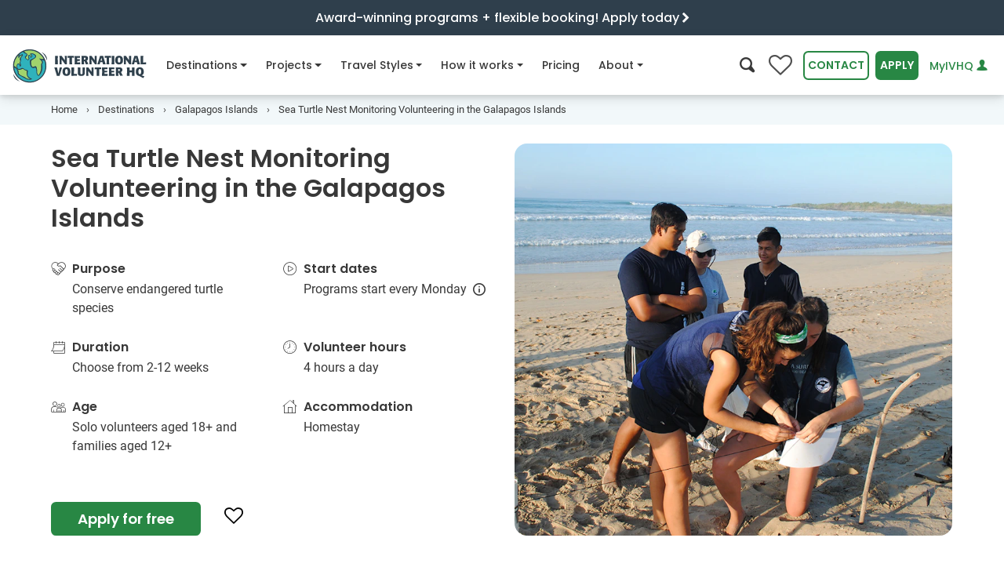

--- FILE ---
content_type: text/html
request_url: https://www.volunteerhq.org/destinations/galapagos-islands/sea-turtle-nest-monitoring-in-puerto-villamil/
body_size: 58530
content:
<!DOCTYPE html>
<html lang="en">
<head>
<meta http-equiv="Content-Type" content="text/html; charset=UTF-8">
<meta charset="utf-8">
<meta http-equiv="x-ua-compatible" content="ie=edge">
<meta name="viewport" content="width=device-width, initial-scale=1, shrink-to-fit=no">
<!-- Google Tag Manager --><!-- End Google Tag Manager --><title>Volunteer With Turtles in the Galapagos Islands</title>
<meta name="description" content="Become a Turtle Conservation volunteer at the Galapagos National Park with International Volunteer HQ. Help protect Galapagos turtle populations through conservation, hatching, and nesting volunteer projects.">
<meta name="twitter:card" content="summary_large_image">
<meta name="twitter:site" content="@ivhq">
<meta name="twitter:title" content="Volunteer With Turtles in the Galapagos Islands">
<meta name="twitter:description" content="Become a Turtle Conservation volunteer at the Galapagos National Park with International Volunteer HQ. Help protect Galapagos turtle populations through conservation, hatching, and nesting volunteer projects.">
<meta name="twitter:creator" content="@ivhq">
<meta name="twitter:image" content="https://www.volunteerhq.org/images/projects/galapagos-islands/volunteer-abroad-in-galapagos-islands-ivhq-sea-turtle-nest-monitoring.JPG">
<meta property="og:title" content="Volunteer With Turtles in the Galapagos Islands">
<meta property="og:type" content="article">
<meta property="og:url" content="https://www.volunteerhq.org/destinations/galapagos-islands/sea-turtle-nest-monitoring-in-puerto-villamil/">
<meta property="og:image" content="https://www.volunteerhq.org/images/projects/galapagos-islands/volunteer-abroad-in-galapagos-islands-ivhq-sea-turtle-nest-monitoring.JPG">
<meta property="og:description" content="Become a Turtle Conservation volunteer at the Galapagos National Park with International Volunteer HQ. Help protect Galapagos turtle populations through conservation, hatching, and nesting volunteer projects.">
<meta property="og:site_name" content="International Volunteer HQ">
<meta property="fb:app_id" content="1210042725727680">
<meta name="p:domain_verify" content="874fb3c2d07f93d8f3cf3d69c28466d4">
<link rel="alternate" type="application/rss+xml" title="International Volunteer HQ" href="https://www.volunteerhq.org/feed.xml">
<link rel="alternate" href="https://www.volunteerhq.org/destinations/galapagos-islands/sea-turtle-nest-monitoring-in-puerto-villamil/" hreflang="x-default">
<link rel="alternate" href="https://www.volunteerhq.org/au/destinations/galapagos-islands/sea-turtle-nest-monitoring-in-puerto-villamil/" hreflang="en-AU">
<link rel="alternate" href="https://www.volunteerhq.org/gb/destinations/galapagos-islands/sea-turtle-nest-monitoring-in-puerto-villamil/" hreflang="en-GB">
<link rel="alternate" href="https://www.volunteerhq.org/ca/destinations/galapagos-islands/sea-turtle-nest-monitoring-in-puerto-villamil/" hreflang="en-CA">
<style>

  <!-- redesign -->
  @charset "UTF-8";:root{--black:#000;--white:#fff;--gray-100:#F9F9F9;--gray-200:#ECECEC;--gray-300:#E1E1E1;--gray-400:#D3D3D3;--gray-500:#B5B5B5;--gray-600:#8E8E8E;--gray-700:#4F4F4F;--gray-800:#3A3A3A;--gray-900:#242424;--black:#000;--white:#fff;--gray-100:#F9F9F9;--gray-200:#ECECEC;--gray-300:#E1E1E1;--gray-400:#D3D3D3;--gray-500:#B5B5B5;--gray-600:#8E8E8E;--gray-700:#4F4F4F;--gray-800:#3A3A3A;--gray-900:#242424;--primary:#288744;--primary-light:#A5D25B;--primary-lighter:#D5EAB2;--secondary:#007f9b;--secondary-light:#D2F1F3;--secondary-lighter:#F3F9FA;--success:#288744;--info:#007f9b;--warning:#FFF082;--danger:#C53135;--light:#ECECEC;--dark:#3A3A3A;--green-dark:#216E38;--green:#288744;--green-light:#A5D25B;--green-lighter:#D5EAB2;--blue-dark:#2F3F4C;--blue:#007f9b;--blue-light:#a4e0df;--blue-lighter:#D2F1F3;--blue-lightest:#F3F9FA;--navy-dark:#172225;--navy:#2b464e;--orange-lighter:#FCE4CB;--breakpoint-xs:0;--breakpoint-sm:540px;--breakpoint-md:795px;--breakpoint-lg:1080px;--breakpoint-xl:1400px;--font-family-sans-serif:Poppins,Arial,sans-serif;--font-family-monospace:Roboto,Arial,sans-serif}*,::after,::before{box-sizing:border-box}html{font-family:sans-serif;line-height:1.15;-webkit-text-size-adjust:100%}header,main,nav,section{display:block}body{margin:0;font-family:Roboto,Arial,sans-serif;font-size:1rem;font-weight:400;line-height:1.5;color:#383838;text-align:left;background-color:#fff}h1,h2,h3,h4,h5,h6{margin-top:0;margin-bottom:.5rem}p{margin-top:0;margin-bottom:1rem}ol,ul{margin-top:0;margin-bottom:1rem}ul ul{margin-bottom:0}strong{font-weight:bolder}small{font-size:80%}a{color:#288744;text-decoration:none;background-color:transparent}img{vertical-align:middle;border-style:none}button{border-radius:0}button,input{margin:0;font-family:inherit;font-size:inherit;line-height:inherit}button,input{overflow:visible}button{text-transform:none}[type=button],[type=submit],button{-webkit-appearance:button}[type=button]::-moz-focus-inner,[type=submit]::-moz-focus-inner,button::-moz-focus-inner{padding:0;border-style:none}::-webkit-file-upload-button{font:inherit;-webkit-appearance:button}.h5,.h6,h1,h2,h3,h4,h5,h6{margin-bottom:.5rem;font-family:Poppins,Arial,sans-serif;font-weight:600;line-height:1.2;color:inherit}h1{font-size:2.5rem}@media (max-width:1200px){h1{font-size:calc(1.375rem + 1.5vw)}}h2{font-size:2rem}@media (max-width:1200px){h2{font-size:calc(1.325rem + .9vw)}}h3{font-size:1.75rem}@media (max-width:1200px){h3{font-size:calc(1.3rem + .6vw)}}h4{font-size:1.5rem}@media (max-width:1200px){h4{font-size:calc(1.275rem + .3vw)}}.h5,h5{font-size:1.25rem}.h6,h6{font-size:1rem}.small,small{font-size:80%;font-weight:400}.list-unstyled{padding-left:0;list-style:none}.container,.container-fluid{width:100%;padding-right:15px;padding-left:15px;margin-right:auto;margin-left:auto}@media (min-width:1080px){.container{max-width:1180px}}@media (min-width:1400px){.container{max-width:1200px}}.row{display:flex;flex-wrap:wrap;margin-right:-15px;margin-left:-15px}.col-12,.col-lg-4,.col-lg-5,.col-lg-6,.col-lg-7,.col-lg-8,.col-md,.col-md-5,.col-md-7,.col-sm-6{position:relative;width:100%;padding-right:15px;padding-left:15px}.col-12{flex:0 0 100%;max-width:100%}@media (min-width:540px){.col-sm-6{flex:0 0 50%;max-width:50%}}@media (min-width:795px){.col-md{flex-basis:0;flex-grow:1;max-width:100%}.col-md-5{flex:0 0 41.6666666667%;max-width:41.6666666667%}.col-md-7{flex:0 0 58.3333333333%;max-width:58.3333333333%}}@media (min-width:1080px){.col-lg-4{flex:0 0 33.3333333333%;max-width:33.3333333333%}.col-lg-5{flex:0 0 41.6666666667%;max-width:41.6666666667%}.col-lg-6{flex:0 0 50%;max-width:50%}.col-lg-7{flex:0 0 58.3333333333%;max-width:58.3333333333%}.col-lg-8{flex:0 0 66.6666666667%;max-width:66.6666666667%}.order-lg-1{order:1}.order-lg-2{order:2}}.form-control{display:block;width:100%;height:calc(2.25rem + 4px);padding:.375rem .75rem;font-family:Poppins,Arial,sans-serif;font-size:.875em;font-weight:400;line-height:1.5;color:#4f4f4f;background-color:#fff;background-clip:padding-box;border:2px solid #d3d3d3;border-radius:16px}.form-control::-ms-expand{background-color:transparent;border:0}.form-control:-moz-focusring{color:transparent;text-shadow:0 0 0 #4f4f4f}.form-inline{display:flex;flex-flow:row wrap;align-items:center}@media (min-width:540px){.form-inline .form-control{display:inline-block;width:auto;vertical-align:middle}}.btn{display:inline-block;font-family:Poppins,Arial,sans-serif;font-weight:600;color:#383838;text-align:center;vertical-align:middle;background-color:transparent;border:2px solid transparent;padding:.375rem .75rem;font-size:.875em;line-height:1.5;border-radius:.4rem}.btn.disabled{opacity:.65}.btn-primary{color:#fff;background-color:#288744;border-color:#288744}.btn-secondary{color:#fff;background-color:#007f9b;border-color:#007f9b}.btn-outline-primary{color:#288744;border-color:#288744}.btn-outline-primary.disabled{color:#288744;background-color:transparent}.btn-outline-green{color:#288744;border-color:#288744}.btn-link,.btn.btn-link--compact{font-weight:400;color:#288744;text-decoration:none}.btn-lg{padding:.5rem 1rem;font-size:1.35rem;line-height:1.5;border-radius:.4rem}@media (max-width:1200px){.btn-lg{font-size:calc(1.26rem + .12vw)}}.collapse:not(.show){display:none}.dropdown{position:relative}.dropdown-menu{position:absolute;top:100%;left:0;z-index:1000;display:none;float:left;min-width:10rem;padding:.5rem 0;margin:0 0 0;font-size:1rem;color:#383838;text-align:left;list-style:none;background-color:#fff;background-clip:padding-box;border:0 solid rgba(0,0,0,.15);border-radius:8px}.dropdown-menu-right{right:0;left:auto}.dropdown-item{display:block;width:100%;padding:.25rem 1.5rem;clear:both;font-weight:400;color:#242424;text-align:inherit;white-space:nowrap;background-color:transparent;border:0}.nav{display:flex;flex-wrap:wrap;padding-left:0;margin-bottom:0;list-style:none}.nav-link{display:block;padding:.5rem 1rem}.navbar{position:relative;display:flex;flex-wrap:wrap;align-items:center;justify-content:space-between;padding:0 0}.navbar-brand{display:inline-block;padding-top:.2375rem;padding-bottom:.2375rem;margin-right:0;font-size:1.35rem;line-height:inherit;white-space:nowrap}@media (max-width:1200px){.navbar-brand{font-size:calc(1.26rem + .12vw)}}.navbar-nav{display:flex;flex-direction:column;padding-left:0;margin-bottom:0;list-style:none}.navbar-nav .nav-link{padding-right:0;padding-left:0}.navbar-nav .dropdown-menu{position:static;float:none}.navbar-collapse{flex-basis:100%;flex-grow:1;align-items:center}.navbar-toggler{padding:.25rem .75rem;font-size:1.5rem;line-height:1;background-color:transparent;border:2px solid transparent;border-radius:0}@media (max-width:1200px){.navbar-toggler{font-size:calc(1.275rem + .3vw)}}@media (min-width:1080px){.navbar-expand-lg{flex-flow:row nowrap;justify-content:flex-start}.navbar-expand-lg .navbar-nav{flex-direction:row}.navbar-expand-lg .navbar-nav .dropdown-menu{position:absolute}.navbar-expand-lg .navbar-nav .nav-link{padding-right:.5rem;padding-left:.5rem}.navbar-expand-lg .navbar-collapse{display:flex!important;flex-basis:auto}.navbar-expand-lg .navbar-toggler{display:none}}.card{position:relative;display:flex;flex-direction:column;min-width:0;word-wrap:break-word;background-color:#fff;background-clip:border-box;border:2px solid rgba(0,0,0,.125);border-radius:16px}.accordion{overflow-anchor:none}.breadcrumb{display:flex;flex-wrap:wrap;padding:.75rem 1rem;margin-bottom:1rem;list-style:none;background-color:#ececec;border-radius:16px}.breadcrumb-item{display:flex}.breadcrumb-item+.breadcrumb-item{padding-left:.5rem}.breadcrumb-item+.breadcrumb-item::before{display:inline-block;padding-right:.5rem;color:#4f4f4f;content:"›"}.breadcrumb-item.active{color:#4f4f4f}.badge{display:inline-block;padding:.4em .4em;font-size:.9em;font-weight:600;line-height:1;text-align:center;white-space:nowrap;vertical-align:baseline;border-radius:.4rem}.badge-light{color:#242424;background-color:#ececec}.modal-body{position:relative;flex:1 1 auto;padding:15px}.bg-white{background-color:#fff!important}.bg-primary-lighter{background-color:#d5eab2!important}.bg-secondary-light{background-color:#d2f1f3!important}.bg-secondary-lighter{background-color:#f3f9fa!important}.bg-info{background-color:#007f9b!important}.bg-white{background-color:#fff!important}.border-0{border:0!important}.d-none{display:none!important}.d-inline{display:inline!important}.d-inline-block{display:inline-block!important}.d-block{display:block!important}.d-flex{display:flex!important}.d-inline-flex{display:inline-flex!important}@media (min-width:540px){.d-sm-none{display:none!important}.d-sm-inline-block{display:inline-block!important}.d-sm-flex{display:flex!important}}@media (min-width:795px){.d-md-none{display:none!important}}@media (min-width:1080px){.d-lg-none{display:none!important}.d-lg-inline-block{display:inline-block!important}.d-lg-block{display:block!important}}@media (min-width:1400px){.d-xl-block{display:block!important}}.flex-row{flex-direction:row!important}.flex-column{flex-direction:column!important}.flex-wrap{flex-wrap:wrap!important}.justify-content-center{justify-content:center!important}.justify-content-between{justify-content:space-between!important}.align-items-center{align-items:center!important}.align-self-start{align-self:flex-start!important}.float-right{float:right!important}.position-relative{position:relative!important}.w-100{width:100%!important}.m-0{margin:0!important}.mr-0,.mx-0{margin-right:0!important}.mb-0{margin-bottom:0!important}.ml-0,.mx-0{margin-left:0!important}.mt-1{margin-top:.25rem!important}.mr-1{margin-right:.25rem!important}.mb-1{margin-bottom:.25rem!important}.ml-1{margin-left:.25rem!important}.mt-2{margin-top:.5rem!important}.mr-2{margin-right:.5rem!important}.mb-2{margin-bottom:.5rem!important}.ml-2{margin-left:.5rem!important}.mt-3,.my-3{margin-top:1rem!important}.mr-3{margin-right:1rem!important}.mb-3,.my-3{margin-bottom:1rem!important}.mt-4{margin-top:1.5rem!important}.mb-4{margin-bottom:1.5rem!important}.mb-5{margin-bottom:2rem!important}.mr-6{margin-right:3rem!important}.p-0{padding:0!important}.py-0{padding-top:0!important}.px-0{padding-right:0!important}.pb-0,.py-0{padding-bottom:0!important}.pl-0,.px-0{padding-left:0!important}.pt-1,.py-1{padding-top:.25rem!important}.px-1{padding-right:.25rem!important}.py-1{padding-bottom:.25rem!important}.px-1{padding-left:.25rem!important}.pt-2,.py-2{padding-top:.5rem!important}.pb-2,.py-2{padding-bottom:.5rem!important}.p-3{padding:1rem!important}.pt-3{padding-top:1rem!important}.px-3{padding-right:1rem!important}.px-3{padding-left:1rem!important}.p-4{padding:1.5rem!important}.pb-4{padding-bottom:1.5rem!important}.px-5{padding-right:2rem!important}.pb-5{padding-bottom:2rem!important}.px-5{padding-left:2rem!important}.py-6{padding-top:3rem!important}.py-6{padding-bottom:3rem!important}.ml-n3{margin-left:-1rem!important}.mt-auto{margin-top:auto!important}.mx-auto{margin-right:auto!important}.mb-auto{margin-bottom:auto!important}.ml-auto,.mx-auto{margin-left:auto!important}@media (min-width:540px){.mb-sm-0{margin-bottom:0!important}.mr-sm-1{margin-right:.25rem!important}.ml-sm-1{margin-left:.25rem!important}.ml-sm-4{margin-left:1.5rem!important}.px-sm-5{padding-right:2rem!important}.px-sm-5{padding-left:2rem!important}}@media (min-width:795px){.mt-md-0{margin-top:0!important}.p-md-4{padding:1.5rem!important}}@media (min-width:1080px){.mt-lg-0{margin-top:0!important}.px-lg-3{padding-right:1rem!important}.px-lg-3{padding-left:1rem!important}}.text-left{text-align:left!important}.text-center{text-align:center!important}.text-white{color:#fff!important}.text-white{color:#fff!important}.text-gray-600{color:#8e8e8e!important}.text-blue-dark{color:#2f3f4c!important}.text-muted{color:#4f4f4f!important}.icon-fw{width:1.2857142857em;text-align:center;display:inline-block}@font-face{font-family:icomoon;font-display:swap;src:url(/assets/icomoon-d29278a0f7409a8bbbc083e4888d8e8ea52a995af0f18bc7ac2eb8c99a77d1f4.eot);src:url(/assets/icomoon-13f188bc0702405f5dc75113ea87a4f25ecbc0c495fe785abb3d682f3efd6dcc.woff2) format("woff2"),url(/assets/icomoon-1db02fc2ac30efb6b371e96cedbd56a20ec2249cb24a4f5e44b3f79dac227753.woff) format("woff"),url(/assets/icomoon-25f7acc2f1db8b4758a744380dfc93391219c319563c461bcda6a2e54bb479ff.ttf) format("truetype"),url(/assets/icomoon-5e3d2f4daae13ec1575ff15d1f561214d1954cd04d78e5bf03a1cc7218ac8b72.svg#icomoon) format("svg");font-weight:400;font-style:normal}[class*=" icon-"],[class^=icon-]{font-family:icomoon!important;speak:none;font-style:normal;font-weight:400;font-variant:normal;text-transform:none;-webkit-font-smoothing:antialiased;-moz-osx-font-smoothing:grayscale}.icon-climate-action:before{content:""}.icon-dental:before{content:""}.icon-sun:before{content:""}.icon-tips:before{content:""}.icon-lock-outline:before{content:""}.icon-menu:before{content:""}.icon-people-chat:before{content:""}.icon-online-support:before{content:""}.icon-paw:before{content:""}.icon-big-turtle:before{content:""}.icon-teacher:before{content:""}.icon-futbol-o:before{content:""}.icon-flag-o:before{content:""}.icon-medkit:before{content:""}.icon-pagelines:before{content:""}.icon-heart:before{content:""}.icon-info-o:before{content:""}.icon-tools:before{content:""}.icon-child:before{content:""}.icon-female-symbol:before{content:""}.icon-music:before{content:""}.icon-hand-shake:before{content:""}.icon-heart-hand:before{content:""}.icon-info:before{content:""}.icon-share:before{content:""}.icon-christmas-tree:before{content:""}.icon-clock-o:before{content:""}.icon-search:before{content:""}.icon-calendar-o:before{content:""}.icon-user:before{content:""}.icon-users:before{content:""}.icon-play-circle:before{content:""}.icon-house:before{content:""}.icon-hands-heart:before{content:""}.icon-close:before{content:""}.icon-times:before{content:""}.icon-age:before{content:""}.icon-globe:before{content:""}.icon-chevron-left:before{content:""}.icon-chevron-right:before{content:""}.icon-chevron-up:before{content:""}.icon-chevron-down:before{content:""}.icon-caret-right:before{content:""}.icon-angle-down:before{content:""}.badge{margin:0 5px 5px 0}.flex-1{flex:1!important;-webkit-flex:1!important}.card-image{object-fit:cover;height:100%}:target{scroll-margin-top:75px}.font-weight-500{font-weight:500!important}@font-face{font-family:Poppins;font-style:normal;font-weight:400;font-display:swap;src:url(/assets/poppins-v15-latin-regular-5315842591c514eec4ac6bdbdfe40d53c5db595c2789b66152cdeae8056982c1.eot);src:local(""),url(/assets/poppins-v15-latin-regular-41e46faff74c6a77d581689ec35eb040f6c96d17f4d2c5b25dccd42ed498b01c.woff2) format("woff2"),url(/assets/poppins-v15-latin-regular-12bcaa5f5203a347c58533be7e0051bb7ea4432d27a472cc36e32c398a585b00.woff) format("woff"),url(/assets/poppins-v15-latin-regular-e83171a76657083b9eb66e41f1fec53bf3b30fb9a15c9b9603f7ed21e3d2a6e7.ttf) format("truetype")}@font-face{font-family:Poppins;font-style:normal;font-weight:500;font-display:swap;src:url(/assets/poppins-v15-latin-500-c5276322637cae7dfbea7826eefbe9b09212c9f50124631b4e90b79652702e27.eot);src:local(""),url(/assets/poppins-v15-latin-500-d7ba57e3ccc2e3b2bdf8cc9e613194b802607682bf473293c2e3e29de82c9491.woff2) format("woff2"),url(/assets/poppins-v15-latin-500-e991997cd6c81495e9dab7fdca4bb0298eb35da2a37cd0d002d26b9c2c8234c8.woff) format("woff"),url(/assets/poppins-v15-latin-500-6295dd65726503036a4ebc989d4cfc73e73f7e1bde4274e523d3525442669795.ttf) format("truetype")}@font-face{font-family:Poppins;font-style:normal;font-weight:600;font-display:swap;src:url(/assets/poppins-v15-latin-600-9be0c395b21d81fa95906d0bb922ac45a557b68d7695479a6149878ff48fc9db.eot);src:local(""),url(/assets/poppins-v15-latin-600-b93b9165269362989e2855d0bf0ae232d7193a45c43627b2d03b26d7eb98263b.woff2) format("woff2"),url(/assets/poppins-v15-latin-600-4a9a1966168a69ec3f5440cf6299db6e8d62db425cf30af03c9b8d4179de6fca.woff) format("woff"),url(/assets/poppins-v15-latin-600-0b27d34226cc692a7d586e6371204cfb33d9a603fc42f7f0e82d74586bad320b.ttf) format("truetype")}@font-face{font-family:Poppins;font-style:normal;font-weight:700;font-display:swap;src:url(/assets/poppins-v15-latin-700-98991fcf0ad7658c4c2588d89610703861dc2418e5e96e37a4dd695faf10fd4b.eot);src:local(""),url(/assets/poppins-v15-latin-700-b0b43e548e691662dac85b1dc159d148a273d5cb9139f3fcf457cdeebe7bdf3f.woff2) format("woff2"),url(/assets/poppins-v15-latin-700-d2cd4d1de173641c8a276c5b383931df6107b503e8c31308d9e728581f059788.woff) format("woff"),url(/assets/poppins-v15-latin-700-c61c050678dd8b3f4a7a9ed2f522bdef895d70837e012a83612cdd94a8702a64.ttf) format("truetype")}@font-face{font-family:Roboto;font-style:normal;font-weight:400;font-display:swap;src:url(/assets/roboto-v20-latin-regular-64d06eeb18abad7d4ef1b1ef7409cf108bd4774c50a64e2c7b49ffb708ff24f4.eot);src:local(""),url(/assets/roboto-v20-latin-regular-48c3fa6f86c54f1d9bb519220713d4b0a1f8cd1a589a3c03b9fa82e98ecb13e3.woff2) format("woff2"),url(/assets/roboto-v20-latin-regular-c1dc87f99c7ff228806117d58f085c6c573057fa237228081802b7d8d3cf7684.woff) format("woff"),url(/assets/roboto-v20-latin-regular-0b1d7f87f3ca4c8b4bd749b02b6ad71c930b7e306c752a2e2293d7b250b02e27.ttf) format("truetype")}@font-face{font-family:Roboto;font-style:normal;font-weight:500;font-display:swap;src:url(/assets/roboto-v20-latin-500-258d91050d43f5b848027781a7fcbb8c3359b467b2a876eec475c5a453b4a64c.eot);src:local(""),url(/assets/roboto-v20-latin-500-24369e1b2461af9dcefecaf9cc93d64cf22a4c5bac32506100b9e21014507bcf.woff2) format("woff2"),url(/assets/roboto-v20-latin-500-ba98f991d002c6bfaaf7b874652ffdcde9261a86925db87df3ed2861ea080adf.woff) format("woff"),url(/assets/roboto-v20-latin-500-719df7954428f52779f3fa18641c19fc854b39394193d87eea5a61795dec8dbe.ttf) format("truetype")}@font-face{font-family:Roboto;font-style:italic;font-weight:400;font-display:swap;src:url(/assets/roboto-v20-latin-italic-6d1125982a90b80904ff1fa5f9b1e75cf6bfaf139ba01e12e91fe6fc4bf0aa0c.eot);src:local(""),url(/assets/roboto-v20-latin-italic-401e6c25801ba2d59795d05a6dd973f95566b41070d3939ba9307d65860ae50e.woff2) format("woff2"),url(/assets/roboto-v20-latin-italic-80815efe3bd9317c666df0f2e6d701335e178954f64eb1e99103fea81c2aa137.woff) format("woff"),url(/assets/roboto-v20-latin-italic-0dfa4684ad9c52a1a97d91764ef1d404c15dd95ed20f00a2f9f3f4d11df2abf9.ttf) format("truetype")}@font-face{font-family:Roboto;font-style:normal;font-weight:700;font-display:swap;src:url(/assets/roboto-v20-latin-700-f45b88a099be636702a108e2ca002e33505f7b893ab933ea210230ef4631b063.eot);src:local(""),url(/assets/roboto-v20-latin-700-b4d07892cde715d50bb69c1982df496385d1dfd8f9d1867c31f19a3c8634cfae.woff2) format("woff2"),url(/assets/roboto-v20-latin-700-806ea46c426af8fc24e5cf42a210228739696933d36299eb28aee64f69fc71f1.woff) format("woff"),url(/assets/roboto-v20-latin-700-a637d3ff767789f9b113bbfa208bdb6a76efed7c4c111da2a130f6a38a51d353.ttf) format("truetype")}.intro-section{position:relative}.intro-section .intro-image{position:relative;overflow:hidden}.intro-section .intro-image img{width:100%;height:420px;object-fit:cover}@media (max-width:794.98px){.intro-section .intro-image{height:360px}.intro-section .intro-image img{height:360px}}@media (max-width:539.98px){.intro-section .intro-image{height:256px}.intro-section .intro-image img{height:256px}}@media (min-width:992px) and (max-width:1199px){.intro-section .intro-image{position:relative;height:100%;align-items:center;justify-content:center;display:flex}}header .navbar-content{position:relative;height:75px;background-color:#fff;padding:0;z-index:1}header .navbar-content>.container-fluid{position:relative;height:100%}header .navbar-content .navbar-flex{display:flex;justify-content:space-between;align-items:center;height:100%}header .navbar-content .navbar-flex .navbar-toggler{border:none;outline:0;background-color:#ececec;color:#212529;padding:8px;margin-left:.5rem;border-radius:.4rem}header .navbar-content .navbar{padding:0;font-family:Poppins,Arial,sans-serif;height:100%;position:inherit}header .navbar-content .navbar .navbar-brand{margin-right:16px}header .navbar-content .navbar .navbar-brand img{height:46px}header .navbar-content .navbar .navbar-collapse{flex-grow:0;height:100%}header .navbar-content .navbar .navbar-collapse__header{justify-content:space-between;align-items:center;width:100%;padding:1rem;background-color:#fff;z-index:10;border-bottom:1px solid #e1e1e1}header .navbar-content .navbar .navbar-collapse__header .navbar-search>i{font-size:1.2rem}header .navbar-content .navbar .navbar-collapse__header .collapse-logo{display:none;height:40px;margin-left:-6px;margin-top:2px}header .navbar-content .navbar .navbar-nav{flex-wrap:nowrap}header .navbar-content .navbar .navbar-nav .nav-item{position:relative;font-weight:500;display:flex;margin-right:1rem}header .navbar-content .navbar .navbar-nav .nav-item:not(.dropdown) .nav-link .nav-icon-desktop{display:none!important}header .navbar-content .navbar .navbar-nav .nav-item>a{color:#383838;font-size:.875em;height:100%;display:flex;align-items:center;white-space:nowrap}header .navbar-content .navbar .navbar-nav .nav-item.dropdown .dropdown-menu{padding:2rem;border:none;border-radius:16px;top:56px!important;box-shadow:0 3px 6px rgba(0,0,0,.1),0 5px 15px rgba(0,0,0,.1)}@media (min-width:1080px){header .navbar-content .navbar .navbar-nav .nav-item.dropdown .dropdown-menu{border-top:1px solid #d3d3d3}header .navbar-content .navbar .navbar-nav .nav-item.dropdown .dropdown-menu .mega-nav-wrapper{height:auto!important}}header .navbar-content .navbar .navbar-nav .nav-item.dropdown .dropdown-menu .dropdown-item{width:100%;padding:.65rem 1rem}header .navbar-content .navbar .navbar-nav .nav-item.dropdown .dropdown-menu a{clear:both;font-size:.8em;font-weight:400;color:#212529;text-align:inherit;white-space:nowrap;border:none}header .navbar-content .navbar .navbar-nav .nav-item.dropdown .dropdown-menu .browse-all-link{color:#288744;background-color:transparent!important;text-decoration:underline}.navbar-actions{display:flex;align-items:center}.navbar-actions .btn{margin-left:.5rem;text-transform:uppercase}.navbar-actions .search-btn{font-size:1.2rem;background-color:transparent;border:none;outline:0}.navbar-actions #login-button{text-transform:none;text-decoration:none;font-weight:500;white-space:nowrap}.wishlist-button{position:relative}.wishlist-button i{font-size:30px;color:#4f4f4f}.wishlist-button i:before{content:""}.wishlist-button span{position:absolute;color:#fff;top:18px;left:0;right:0;margin-left:0;margin-right:0;font-size:90%;text-align:center}@media (min-width:1080px) and (max-width:1180px){#contact-button{display:none!important}}@media (min-width:992px) and (max-width:1360px){#apply-button,#contact-button,#login-button{padding:.375rem .25rem}.nav-item{margin-right:.5rem!important}}@media (min-width:992px) and (max-width:1079px){.navbar-actions>#login-button{max-width:120px}}@media (max-width:375px){#apply-button{padding:.375rem .25rem}}@media (max-width:420px){.navbar-actions.desktop #search-btn{display:none!important}}@media (max-width:344px){.navbar-actions.desktop .wishlist-button{display:none!important}}@media (max-width:332px){.mega-nav-wrapper{top:75px!important}}@media (max-width:1199px){header .navbar-content .navbar .nav-item a{font-size:.85em}header .navbar-content .navbar .navbar-brand img{height:40px}header .navbar-content .navbar-actions>#login-button{max-width:150px}}@media (max-width:1079.98px){header .navbar-collapse{-webkit-overflow-scrolling:touch;position:fixed;top:0;left:0;display:flex;flex-direction:column;background-color:#fff;width:100%;z-index:10;border-bottom:1px solid #e1e1e1;scrollbar-gutter:auto}header .navbar-collapse__body{flex:1;width:100%;padding-bottom:2rem;overflow-y:scroll}header .navbar-collapse .collapse-logo{display:inline-block!important}header .navbar-collapse .navbar-search{color:#212529!important}header .navbar-collapse .navbar-nav{display:block;height:auto!important}header .navbar-collapse .navbar-nav .nav-item{flex-direction:column;padding:0 16px;width:100%;border-bottom:1px solid #e1e1e1}header .navbar-collapse .navbar-nav .nav-item.dropdown .nav-link .nav-icon-mobile{display:inline-block!important}header .navbar-collapse .navbar-nav .nav-item .nav-link{width:100%;justify-content:space-between}header .navbar-collapse .navbar-nav .nav-item .nav-link .nav-icon-desktop{display:none!important}header .navbar-collapse .navbar-nav .nav-item .dropdown-menu{padding:0!important;margin:0!important;box-shadow:none!important;padding-top:0}header .navbar-collapse .navbar-nav .nav-item>a{padding:1rem 3px;font-size:.9em!important}}@media (max-width:1079.98px){#nav-about .dropdown-menu .mega-nav-wrapper,#nav-destinations .dropdown-menu .mega-nav-wrapper,#nav-how-it-works .dropdown-menu .mega-nav-wrapper,#nav-projects .dropdown-menu .mega-nav-wrapper,#nav-travel-styles .dropdown-menu .mega-nav-wrapper{position:fixed;top:86px;left:100dvw;width:100dvw;height:calc(100dvh - 86px);z-index:1000;background-color:#fff;padding:0 1rem 1rem 1rem;overflow-y:scroll}#nav-about .dropdown-menu .mobile-navigate-back,#nav-destinations .dropdown-menu .mobile-navigate-back,#nav-how-it-works .dropdown-menu .mobile-navigate-back,#nav-projects .dropdown-menu .mobile-navigate-back,#nav-travel-styles .dropdown-menu .mobile-navigate-back{display:none;padding:1rem;margin-bottom:1rem;margin-left:-15px;margin-right:-15px;background-color:transparent;border-bottom:1px solid #e1e1e1;font-size:.9em;font-weight:500}}@media (min-width:795px){#nav-about,#nav-destinations,#nav-how-it-works,#nav-projects,#nav-travel-styles{position:static}}@media (min-width:1080px){#nav-about,#nav-destinations,#nav-how-it-works,#nav-projects,#nav-travel-styles{position:relative}}#nav-destinations .dropdown-menu .label,#nav-projects .dropdown-menu .label,#nav-travel-styles .dropdown-menu .label{font-size:.9em;font-weight:700;padding:4px 0}#nav-destinations .dropdown-menu .label i{vertical-align:middle}#nav-about .dropdown-menu .dropdown-item,#nav-how-it-works .dropdown-menu .dropdown-item,#nav-projects .dropdown-menu .dropdown-item,#nav-travel-styles .dropdown-menu .dropdown-item{padding:.65rem 4px!important}#nav-projects .dropdown-menu .dropdown-item i.icon-fw{color:#4f4f4f}#nav-about .dropdown-menu a,#nav-destinations .dropdown-menu a,#nav-how-it-works .dropdown-menu a,#nav-projects .dropdown-menu a,#nav-travel-styles .dropdown-menu a{white-space:normal!important}#nav-destinations .dropdown-menu .label{font-size:.9em;font-weight:700;padding:4px 0}#nav-destinations .dropdown-menu .label i{vertical-align:middle}@media (min-width:795px){#nav-destinations .dropdown-menu{min-width:100%!important;margin-left:0!important}}@media (min-width:1080px){#nav-destinations .dropdown-menu{min-width:1030px!important;margin-left:-170px!important}}@media (min-width:1400px){#nav-destinations .dropdown-menu{min-width:1168px!important;margin-left:-210px!important}}@media (min-width:795px){#nav-projects .dropdown-menu{min-width:100%!important;max-width:100%!important;margin-left:0!important}}@media (min-width:1080px){#nav-projects .dropdown-menu{min-width:1000px!important;margin-left:-260px!important}}@media (min-width:1360px){#nav-projects .dropdown-menu{min-width:1270px!important;margin-left:-290px!important}}@media (min-width:795px) and (max-width:1079.98px){#nav-projects .dropdown-menu .col-md{min-width:45%}}@media (min-width:795px){#nav-travel-styles .dropdown-menu{min-width:100%!important;margin-left:0!important}}@media (min-width:1080px){#nav-travel-styles .dropdown-menu{min-width:820px!important;margin-left:-240px!important}}@media (min-width:795px){#nav-how-it-works .dropdown-menu{min-width:100%!important;margin-left:0!important}}@media (min-width:1080px){#nav-how-it-works .dropdown-menu{min-width:935px!important;margin-left:-405px!important}}@media (min-width:795px){#nav-about .dropdown-menu{min-width:100%!important;margin-left:0!important}}@media (min-width:1080px){#nav-about .dropdown-menu{min-width:820px!important;margin-left:-450px!important}}@media (min-width:540px) and (max-width:1079.98px){.contact-us-modal{max-width:500px}}.contact-us-modal header{border-bottom:1px solid #e1e1e1}.contact-us-modal .text-img-title{padding-top:1rem}.contact-us-modal .phone-numbers{display:flex;align-items:center;flex-wrap:wrap;grid-gap:1rem}.contact-us-modal .phone-numbers>.contact-phone-region{display:flex;align-items:center;width:100%}.contact-us-modal .phone-numbers>.contact-phone-region>.icon-container{display:inline-block;width:65px}.contact-us-modal .phone-numbers .flag-icon{width:35px;height:35px;max-height:none}.contact-us-modal .phone-numbers .flag-icon.flag-icon-us{z-index:1}.contact-us-modal .phone-numbers img{width:35px}#site-header{position:sticky;width:100%;top:0;z-index:1000;box-shadow:0 3px 6px rgba(0,0,0,.1),0 5px 15px rgba(0,0,0,.1)}@media (min-width:1360px){#site-header .navbar-content>.container-fluid,.over-header-banner>.container{max-width:1360px}}.over-header{margin-bottom:0;font-size:.85em;font-weight:500;padding:12px 0}@media (min-width:375px){.over-header{font-size:.95em}}.over-header-banner{display:flex;justify-content:center;align-items:center;min-height:46px;border-bottom:1px solid #fff}@media (min-width:505px){.over-header-banner{max-height:46px}}.over-header-banner.bg-info{background-color:#2f3f4c!important}.over-header-banner.bg-info .site-announcement{color:#fff!important}.over-header-banner .site-announcement{font-family:Poppins,Arial,sans-serif;font-size:1rem;font-weight:500}.over-header-banner>.container{position:relative}.over-header-banner>.container .user-count-container{position:absolute;top:50%;transform:translateY(-50%)}.footer-wrapper .footer ul{padding-left:0;margin-right:0}.footer-wrapper .footer li{list-style-type:none;font-size:13px;line-height:26px;color:#383838}.currency-filter i.flag-icon{font-size:14px;margin-left:5px}.currency-filter ul li .select-currency{color:#2f3f4c;padding:5px 0}.currency-filter .results-filter .button-dropdown ul.dropdown-menu{min-width:232px}.duration-filter{border-radius:8px;border:1px solid #b5b5b5}.results-filter{display:block;padding-left:0;margin-bottom:0;min-width:100px}.results-filter .filter-button{text-align:right;white-space:nowrap}.results-filter i.small{font-size:10px}.results-filter li{display:inline-block;list-style:none}.results-filter .button-dropdown{position:relative}.results-filter li a i{display:inline-block;margin-left:5px;color:#999}.results-filter li .dropdown-menu{position:absolute;left:0;margin:0;text-align:left;border-radius:0;box-shadow:rgba(0,0,0,.15) 2px 4px 12px;min-width:168px}.results-filter li .dropdown-menu li{width:100%;padding:0 10px}.results-filter li .dropdown-menu a{display:inline-block;width:100%;padding:5px 0;color:#2f3f4c}.carousel--gallery.owl-carousel .card-image img{margin-bottom:0}.carousel--gallery .card-rounded .card-caption{color:#fff;position:absolute;bottom:0;left:0;border-bottom:8px solid transparent;border-bottom-left-radius:15px;border-bottom-right-radius:15px}@media (min-width:795px){.carousel--gallery .card-rounded .card-caption{font-size:1rem}}.carousel--gallery .card-rounded .card-caption{background:rgba(32,45,63,.7);font-size:15px;line-height:1.2}.breadcrumb-wrapper{padding:.5rem 0;background-color:#f2f8fa}.breadcrumb-wrapper .container-wide{display:flex;align-items:center;flex-wrap:wrap;row-gap:.5rem;column-gap:1rem}.breadcrumb-wrapper .breadcrumb{flex:1;flex-basis:max-content;padding:0;margin-bottom:0;line-height:22px;font-weight:400;font-size:.75rem;border-radius:0;background-color:transparent;color:#3a3a3a}.breadcrumb-wrapper .breadcrumb a{color:#3a3a3a}.breadcrumb-wrapper .breadcrumb .breadcrumb-item::before{float:none}@media (min-width:795px){.breadcrumb-wrapper .breadcrumb{font-size:.8rem}}.breadcrumb-wrapper .breadcrumb.breadcrumb-inline{display:block;flex-wrap:initial}.breadcrumb-wrapper .breadcrumb.breadcrumb-inline li{display:inline}.flag-icon{background-size:contain;background-position:50%;background-repeat:no-repeat}.flag-icon{position:relative;display:inline-block;width:1em;max-height:1em;line-height:1em}.flag-icon:before{content:"\00a0"}.flag-icon-ar{background-image:url(/assets/flags/ar-98569fbd5dc592e576710ee23be4b721dbdf4ee54da4303d756b8b90ead7c463.svg)}.flag-icon-br{background-image:url(/assets/flags/br-1c25a3e56ef175e2994d3d140636a878a45eed984c3bb320e1a260c022a8cbe6.svg)}.flag-icon-bz{background-image:url(/assets/flags/bz-44222524c1d9b3c98af8b14c61e67f475fe9168449988a8f2573c170bdf3f590.svg)}.flag-icon-bw{background-image:url(/assets/flags/bw-e1e082b541226da9a860b9f21a85821e48af422593faeb85956d23cfaed0ced0.svg)}.flag-icon-kh{background-image:url(/assets/flags/kh-6fcee23b87de5f2146706d18e8376388768dacd147d9d59ee8df824e5123ede4.svg)}.flag-icon-cn{background-image:url(/assets/flags/cn-8342a764b0465d57ca4f135f618558d33b5311d815bed6a5e04e4588f9772899.svg)}.flag-icon-co{background-image:url(/assets/flags/co-38ce5ce5cfbcb597812c30a1419a4b0c1ed4ac2f79cdea0fbf41f4c4fa75dba2.svg)}.flag-icon-cr{background-image:url(/assets/flags/cr-f984c0fc06ee10cad1ab063d0647ecdbac7e6596475b7c696ff0676eaed08499.svg)}.flag-icon-hr{background-image:url(/assets/flags/hr-f951698e08847bc80cd20f8893fa6da81a34b5e02a63602f82775995ad5ddb76.svg)}.flag-icon-ec{background-image:url(/assets/flags/ec-9b282ed91d04666df94cc274ad50cb1db09d9910105c34e6a5e563c5fa7ea8e1.svg)}.flag-icon-eg{background-image:url(/assets/flags/eg-9b88f0f10c6bb7aa84d1b9b324323b37632a5133ea71d3ccc4a095542400e8fe.svg)}.flag-icon-fj{background-image:url(/assets/flags/fj-6689444eee8a372029b15802cc73f9b1d11881e5f444a3742850df9d2c8dcdae.svg)}.flag-icon-gh{background-image:url(/assets/flags/gh-fcf0753ff81aa3a2d0e0d2e00483ba7ac614cd561c398244f8c548a19a251a75.svg)}.flag-icon-gr{background-image:url(/assets/flags/gr-974b756b6956850488bd81cbf6a3f2df00b40e06e4b7333d767a70e7cb113e1a.svg)}.flag-icon-gt{background-image:url(/assets/flags/gt-3aa18e1083c97922fcfc2188f0dc7f0d457136ab90fad6f3ad7e97587715e4db.svg)}.flag-icon-in{background-image:url(/assets/flags/in-e88b2ed9ca2d1b2ad69aa90df2b1add7c8909dc6ed551065035bcfd99461a03d.svg)}.flag-icon-id{background-image:url(/assets/flags/id-b16649c3ef1f2f3a583d6f4e8c0249fb1fdec133475336efb794949cfa677d5a.svg)}.flag-icon-it{background-image:url(/assets/flags/it-53c3938f7174e2922d0d06927ccda017988928d4529c845f233ab6f9fe7a5e8c.svg)}.flag-icon-jm{background-image:url(/assets/flags/jm-5cbc07e69481057e5027560a4e404c0cf0f483ee838aa76e7af2ef2c2cd006f4.svg)}.flag-icon-jo{background-image:url(/assets/flags/jo-10d9be5270c07d526583ce1aecbf72a6320a61331c14fbf2686eeeb4d5364027.svg)}.flag-icon-ke{background-image:url(/assets/flags/ke-aec9790cb50430661577901a9df3c4330ef05884f0e83e64f3e440243ff7d6ea.svg)}.flag-icon-la{background-image:url(/assets/flags/la-cf5e095f924fb53721352d423304a00c00eaf11c2775a2c03986d00dba7554f1.svg)}.flag-icon-mg{background-image:url(/assets/flags/mg-7f295471d8e321b52748510393607de2e27e7ba8cb8b2fee9bcf502b46a4294d.svg)}.flag-icon-mw{background-image:url(/assets/flags/mw-aa117292971ad149f0ee2982690752437add1bb422d10bc55889d6f452f353ab.svg)}.flag-icon-mx{background-image:url(/assets/flags/mx-766c4894cfbc494e83388aef0c61c0c5f4aac4e8aa5d351d4a9def6733ad437e.svg)}.flag-icon-ma{background-image:url(/assets/flags/ma-53f3a74ace86fc6f70c18522994696556b43714eb025e812a1090003859103f8.svg)}.flag-icon-mz{background-image:url(/assets/flags/mz-f9b82060b06d9f94edfc5eaa302382764624f6ddf2592191ff07b850d269d439.svg)}.flag-icon-na{background-image:url(/assets/flags/na-9fb4dee7ef68157edcdf9b9d83cbbf82cdc9331f9fd2349910330e25d7b47ff3.svg)}.flag-icon-np{background-image:url(/assets/flags/np-9f6822f2217b60faa857528dbda686f550649704d54929297bf6c52ab28a3924.svg)}.flag-icon-nz{background-image:url(/assets/flags/nz-004625184cbfae05fb3a2a7744c0ed153eb0b291613472c8ffb5493115cf9cef.svg)}.flag-icon-pe{background-image:url(/assets/flags/pe-5b014b8754462222a208ff66329edb2c0a3c4f82f012c0547ec2604c449a84d8.svg)}.flag-icon-ph{background-image:url(/assets/flags/ph-3d0cdb7ec9943814cc17e87650b407b001c28450b7f0020878530c722101415f.svg)}.flag-icon-pt{background-image:url(/assets/flags/pt-e10999b6a4921097745a2a63cfa9e9814a1204082d7e62960ea3dcd829fe4db7.svg)}.flag-icon-pr{background-image:url(/assets/flags/pr-37fa940854014620f7c18e27424d2e6ab3e3834ad652ecca6c3bc3e3db2078bd.svg)}.flag-icon-ro{background-image:url(/assets/flags/ro-2a57e0b14ef49a837bbaa1c519f74c4ce6b207499c09bb11407781f5d1315ba7.svg)}.flag-icon-za{background-image:url(/assets/flags/za-6bed12a1e004682b9f1c74ae09c8d5e9412e6c91016d9664f2f4dfecfd719499.svg)}.flag-icon-kr{background-image:url(/assets/flags/kr-b5defb8a0aed8a9ca429e6cdcb1ecb9590ede92bcdf2edf5d6ee6eda4cf6df37.svg)}.flag-icon-es{background-image:url(/assets/flags/es-df32b3db71cf153c8483b53fa1e7338d89bff15cce31bc9c1a6ece19fb1868c4.svg)}.flag-icon-lk{background-image:url(/assets/flags/lk-0a5006b02ef2906f0d7780bc5f28ec6137800796951ccae38be152d0dcf5b18d.svg)}.flag-icon-tz{background-image:url(/assets/flags/tz-2aa61f19ade517fa4d921cbc29fbae18780a34caa4727260255c23150e4821af.svg)}.flag-icon-th{background-image:url(/assets/flags/th-402d670a2ab7712184020cebaddd26b846891ec079db85dcd510ace10c654110.svg)}.flag-icon-tt{background-image:url(/assets/flags/tt-4d30e5d34647e1289e097a2f2f86d18b98eec2df3ae484ef9af67ee0b971f306.svg)}.flag-icon-vn{background-image:url(/assets/flags/vn-16d5822c7523d05422820c09ed30a2d77d3c64167bb350338d785d931f65593e.svg)}.flag-icon-zm{background-image:url(/assets/flags/zm-e3a0957e8dc5321cf3589009c32536daaf1109d7bae4e33bf901bc44a183c3fa.svg)}.flag-icon-zw{background-image:url(/assets/flags/zw-0448969b1bce285e4054017778ae1050cea48153475f39b12a6bf4b0c67def5b.svg)}.flag-icon-au{background-image:url(/assets/flags/au-79007e1f249a55a7f8b3fa4100dce2d95b45046e2faa1ffa1bcb9894fad00dab.svg)}.flag-icon-ca{background-image:url(/assets/flags/ca-11551c6f4b6747dfaa7757185d754d2a4addfc616f32c2f9c3c4a3148c3a0f4f.svg)}.flag-icon-eu{background-image:url(/assets/flags/eu-5e83722b1f48e4fced24061ce9fd0f17ef60071db27e8b74c5eeed2a3f705cfc.svg)}.flag-icon-hk{background-image:url(/assets/flags/hk-9ffba5577e350d025cba981ef3b0640f193cb85b7ca356f302bf285c295c7fe3.svg)}.flag-icon-sg{background-image:url(/assets/flags/sg-9eb63360037e17d18d6ecf10c3bc9e6e0832ebfa886e391032d912eb7566845f.svg)}.flag-icon-ch{background-image:url(/assets/flags/ch-3b89bc7e1f9c7c6d952312cc9791e2b774c6d6edf7d8f560b0951e25c69ce52f.svg)}.flag-icon-ae{background-image:url(/assets/flags/ae-e85307a9af14db0637114ca484ac2e259b128906aaf6d09b9ca184d5d0ec2d19.svg)}.flag-icon-gb{background-image:url(/assets/flags/gb-1a55a5ced0b629a0bdc966b76b6cd4348cf7dc75a04a91ccc63900bea8cdbcf6.svg)}.flag-icon-us{background-image:url(/assets/flags/us-56bdfd5420f67a0ff4fe6fcc3df0cf4b76dd6c9cd645240712df1c6adaef30ed.svg)}.card-price--large{font-size:1.6rem;font-weight:600}.font-weight-500{font-weight:500!important}.font-weight-600{font-weight:600!important}.color-default--hover{color:#383838!important}.text-transform-none{text-transform:none!important}.ml-auto{margin-left:auto}.mx-auto{margin-left:auto;margin-right:auto}.btn{text-transform:uppercase}.btn-wide{padding:.375rem 2.7rem}@media (max-width:539.98px){.btn-wide-mobile{width:100%}}.btn.btn-link,.btn.btn-link--compact{font-weight:400;color:#288744;text-decoration:underline}.btn.btn-link--compact{width:fit-content;padding:0;text-transform:none}.btn.btn-link.no-underline,.btn.no-underline.btn-link--compact{text-decoration:none!important}.navbar-nav:not(.sm-collapsible) .nav-link .sub-arrow{display:inline-block;width:0;height:0;margin-left:.255em;vertical-align:.255em;border-top:.3em solid;border-right:.3em solid transparent;border-left:.3em solid transparent}.navbar-nav:not([data-sm-skip]) .dropdown-item{white-space:normal}.card{position:relative;color:#2b464e}.card-rounded{border-radius:16px!important;border:none}.card-rounded img{border-radius:16px}.card-default{border:none;background-color:transparent;position:relative;display:flex;flex-direction:column;min-width:0;word-wrap:break-word;background-clip:border-box;border-radius:.25rem}.card-default img{width:100%;border-radius:16px}.basic-card{display:flex;flex-direction:column;padding:16px;margin-bottom:24px;color:#383838;background-color:#fff;box-shadow:rgba(0,0,0,.15) 0 5px 25px;border-radius:16px}.basic-card p{font-family:Poppins,Arial,sans-serif;font-size:.9em;margin-bottom:7px}@media (max-width:991px){.basic-card{padding:16px}.basic-card p{font-size:.8em}}.whos-going .attendants-image{width:100px!important;height:auto!important}.whos-going .new-banner{top:9px}.nav-links-card{position:relative;padding:1rem 0;overflow:hidden;background-color:#f9f9f9;border:1px solid rgba(0,0,0,.06);box-shadow:0 3px 6px rgba(0,0,0,.1),0 5px 15px rgba(0,0,0,.1)}.nav-links-card .links-card-title{padding:0 1rem}.nav-links-card menu{margin:0;padding-left:0;color:#288744}.nav-links-card menu li{padding:0 1.5rem}.nav-links-card menu li a{display:inline-block;width:100%;line-height:2.2rem;color:#288744}dialog{padding:0;border:none;border-radius:12px;box-shadow:0 5px 10px rgba(0,0,0,.25)}@media (max-width:539.98px){dialog{height:100%!important;max-width:100%!important;max-height:100%!important;border-radius:0!important}}dialog header{padding:20px 20px 10px 20px}dialog header span{font-weight:500;font-size:1.1rem}dialog .modal-body{padding:20px;overflow-y:auto}dialog button.dialog-close{border:none;background:0 0}dialog .dialog-close{color:#4f4f4f}#search-wrap{position:absolute;display:block;opacity:0;width:100%;padding-bottom:1rem;background-color:#fff}#search-wrap .search-controls{display:flex;grid-column-gap:1rem;width:100%}#search-wrap .search-controls input{width:100%;height:45px;padding:10px 15px;text-align:left;color:#383838;font-size:19px;background:#f9f9f9;border:1px solid #b5b5b5;border-radius:8px;outline:0}#search-wrap .search-controls input::-webkit-input-placeholder{color:#383838}#search-wrap .search-controls input:-moz-placeholder{color:#383838}#search-wrap .search-controls input::-moz-placeholder{color:#383838}#search-wrap .search-controls input:-ms-input-placeholder{color:#383838}@media (max-width:794.98px){#search-wrap .search-controls button{padding:.5rem 1rem}}.compare-button{text-transform:none!important}.compare-button i.icon-heart{color:#000!important;font-size:24px;line-height:24px}.compare-button i.icon-heart:before{content:""}.compare-button.btn.btn-link{text-decoration:none!important}.compare-button.btn.btn-link small{color:#4f4f4f}@media (min-width:1080px){.intro-image img.intro-image-round{margin-top:24px;margin-bottom:24px;border-radius:16px;min-height:500px;max-height:500px}}.fees .fees-table-content .table .button-dropdown .dropdown-menu{width:min-content}body{-webkit-font-smoothing:antialiased;-moz-osx-font-smoothing:grayscale}img{opacity:1}img.lazy{opacity:0}.container-wide{width:100%;margin-right:auto;margin-left:auto;padding-right:15px;padding-left:15px}@media (min-width:1080px){.container-wide{max-width:1180px}}@media (min-width:1400px){.container-wide{max-width:1400px}}main{min-height:480px}.intro-title{margin-bottom:1.25em;font-size:1.8rem}@media (min-width:795px){.intro-title{font-size:2rem}}.link{text-decoration:underline;font-size:1em;color:#383838}.base-section{padding:40px 0}.section-intro h6{font-weight:600}.section-intro .btn{font-size:1.15rem}.base-section h2{font-weight:600;margin-bottom:24px}.base-section ul{padding-left:18px;list-style-type:disc;margin-bottom:24px}.base-section ul.list-unstyled{list-style-type:none}.base-section ul li li{list-style-type:square}.base-section ol{padding-left:18px}.base-section ol li{position:relative;margin-bottom:8px}.base-section img{border-radius:16px;margin-bottom:24px;width:100%}@media (max-width:539.98px){.base-section img{max-height:256px;object-fit:cover}}.text-img-title{display:flex;flex-direction:row;align-items:center;margin-bottom:1.5rem}.text-img-title .circle-image{height:90px;width:90px;min-width:90px;border-radius:50%;margin-right:24px;display:flex;justify-content:center;align-items:center}.text-img-title .circle-image.size-sm{height:60px;width:60px;min-width:60px}.text-img-title .circle-image.size-sm i{font-size:36px}.text-img-title .circle-image i{font-size:50px}ul.check-circle-list{padding-left:0}ul.check-circle-list li{padding-left:21px;position:relative;margin-bottom:5px}ul.check-circle-list li.x:before{content:url(/assets/cross-ivhq-mini-edf50b5c04fe556c2f288cca71751c8da388560458b8ed34ae275c1ffe1bc9b1.png)!important}ul.check-circle-list li:before{content:url(/assets/check-ivhq-mini-3f0211f11bea93e7d6aa59fd9ea1f7001120924251a7b0d60192c46c78e08984.png)!important;position:absolute;left:0;top:1px;height:10px;width:10px}.destinations-filters{margin:0 0 28px 0;border-bottom:2px solid #ececec}.destinations-filters.filter-sm .btn-filter{padding:6px 8px;font-size:.875rem;border-bottom:3px solid transparent;font-weight:400}.destinations-filters .btn-filter{margin-right:16px;padding:16px 8px;border:none;border-bottom:5px solid transparent;background-color:transparent;font-weight:500;font-family:Poppins,Arial,sans-serif}.destinations-filters .sub-nav-link:last-of-type .btn-filter{margin-right:0}@media (max-width:794.98px){.destinations-filters{border-bottom:none;margin-bottom:25px}.destinations-filters .destination-filters-dropdowns{width:100%;display:flex;justify-content:space-between;align-items:flex-start}.destinations-filters .destination-filters-dropdowns .results-filter{display:inline-block;width:47%;min-width:210px;background:#fff;border-radius:8px}.destinations-filters .destination-filters-dropdowns .dropdown-menu{box-shadow:rgba(0,0,0,.25) 0 10px 15px;padding-left:0}}#page-sub-nav{position:sticky;top:75px;z-index:10;background-color:#fff;border-top:1px solid #e1e1e1;box-shadow:0 5px 10px -3px rgba(0,0,0,.15)}#page-sub-nav .destinations-filters{border-bottom:none}#page-sub-nav .destinations-filters .sub-nav-actions{display:none}#page-sub-nav .destinations-filters .destination-filters-dropdowns{position:absolute;left:0;right:0;background-color:#fff;box-shadow:0 5px 10px -3px rgba(0,0,0,.15)}#side-panel>.sticky-panel{position:sticky;top:96px}#side-panel.project-sticky-side-panel .cta-buttons .btn{font-size:1rem}.new-banner{position:absolute;right:-5px;top:0;width:70px!important;height:25px!important;border-radius:0!important}.menu-header--underlined{display:block;font-size:.9rem;font-weight:700;font-family:Poppins,Arial,sans-serif}.menu-header--underlined{padding-bottom:8px;padding-left:4px;border-bottom:1px solid #e1e1e1}


</style>
<meta name="google-site-verification" content="D2Wz5uWxGYzT7Q7FD8fKfYOLX8wOJ6dasqgCstqWLxw">
<link rel="preload" as="font" type="font/woff2" crossorigin="anonymous" href="/assets/poppins-v15-latin-700-b0b43e548e691662dac85b1dc159d148a273d5cb9139f3fcf457cdeebe7bdf3f.woff2">
<link rel="preload" as="font" type="font/woff2" crossorigin="anonymous" href="/assets/poppins-v15-latin-600-b93b9165269362989e2855d0bf0ae232d7193a45c43627b2d03b26d7eb98263b.woff2">
<link rel="preload" as="font" type="font/woff2" crossorigin="anonymous" href="/assets/poppins-v15-latin-500-d7ba57e3ccc2e3b2bdf8cc9e613194b802607682bf473293c2e3e29de82c9491.woff2">
<link rel="preload" as="font" type="font/woff2" crossorigin="anonymous" href="/assets/poppins-v15-latin-regular-41e46faff74c6a77d581689ec35eb040f6c96d17f4d2c5b25dccd42ed498b01c.woff2">
<link rel="preload" as="font" type="font/woff2" crossorigin="anonymous" href="/assets/roboto-v20-latin-700-b4d07892cde715d50bb69c1982df496385d1dfd8f9d1867c31f19a3c8634cfae.woff2">
<link rel="preload" as="font" type="font/woff2" crossorigin="anonymous" href="/assets/roboto-v20-latin-500-24369e1b2461af9dcefecaf9cc93d64cf22a4c5bac32506100b9e21014507bcf.woff2">
<link rel="preload" as="font" type="font/woff2" crossorigin="anonymous" href="/assets/roboto-v20-latin-regular-48c3fa6f86c54f1d9bb519220713d4b0a1f8cd1a589a3c03b9fa82e98ecb13e3.woff2">
<link rel="preload" as="font" type="font/woff2" crossorigin="anonymous" href="/assets/roboto-v20-latin-italic-401e6c25801ba2d59795d05a6dd973f95566b41070d3939ba9307d65860ae50e.woff2">
<link rel="preload" as="font" type="font/woff2" crossorigin="anonymous" href="/assets/icomoon-13f188bc0702405f5dc75113ea87a4f25ecbc0c495fe785abb3d682f3efd6dcc.woff2">
<link rel="canonical" href="https://www.volunteerhq.org/destinations/galapagos-islands/sea-turtle-nest-monitoring-in-puerto-villamil/">
<link rel="apple-touch-icon" sizes="180x180" href="/apple-touch-icon.png">
<link rel="icon" type="image/png" sizes="32x32" href="/favicon-32x32.png">
<link rel="icon" type="image/png" sizes="16x16" href="/favicon-16x16.png">
<link rel="manifest" href="/site.webmanifest">
<link rel="mask-icon" href="/safari-pinned-tab.svg">
<meta name="theme-color" content="#216E38">
<meta property="ix:host" content="ivhq.imgix.net">
<meta property="ix:useHttps" content="true">
<link rel="preload" href="https://ivhq.imgix.net/images/projects/galapagos-islands/volunteer-abroad-in-galapagos-islands-ivhq-sea-turtle-nest-monitoring.JPG?auto=format,compress" as="image" imagesrcset="https://ivhq.imgix.net/images/projects/galapagos-islands/volunteer-abroad-in-galapagos-islands-ivhq-sea-turtle-nest-monitoring.JPG?w=945&amp;h=700&amp;fit=crop&amp;crop=faces,top&amp;auto=format,compress 1440w, https://ivhq.imgix.net/images/projects/galapagos-islands/volunteer-abroad-in-galapagos-islands-ivhq-sea-turtle-nest-monitoring.JPG?w=675&amp;h=500&amp;fit=crop&amp;crop=faces,top&amp;auto=format,compress 1080w, https://ivhq.imgix.net/images/projects/galapagos-islands/volunteer-abroad-in-galapagos-islands-ivhq-sea-turtle-nest-monitoring.JPG?w=795&amp;h=466&amp;fit=crop&amp;crop=faces,top&amp;auto=format,compress 795w, https://ivhq.imgix.net/images/projects/galapagos-islands/volunteer-abroad-in-galapagos-islands-ivhq-sea-turtle-nest-monitoring.JPG?w=540&amp;h=256&amp;fit=crop&amp;crop=faces,top&amp;auto=format,compress 540w">
<!-- Start VWO Async SmartCode --><link rel="preconnect" href="https://dev.visualwebsiteoptimizer.com">
<script type="text/javascript" id="vwoCode">
window._vwo_code || (function() {
var account_id=864117,
version=2.1,
settings_tolerance=2000,
hide_element='body',
hide_element_style = 'opacity:0 !important;filter:alpha(opacity=0) !important;background:none !important',
/* DO NOT EDIT BELOW THIS LINE */
f=false,w=window,d=document,v=d.querySelector('#vwoCode'),cK='_vwo_'+account_id+'_settings',cc={};try{var c=JSON.parse(localStorage.getItem('_vwo_'+account_id+'_config'));cc=c&&typeof c==='object'?c:{}}catch(e){}var stT=cc.stT==='session'?w.sessionStorage:w.localStorage;code={use_existing_jquery:function(){return typeof use_existing_jquery!=='undefined'?use_existing_jquery:undefined},library_tolerance:function(){return typeof library_tolerance!=='undefined'?library_tolerance:undefined},settings_tolerance:function(){return cc.sT||settings_tolerance},hide_element_style:function(){return'{'+(cc.hES||hide_element_style)+'}'},hide_element:function(){if(performance.getEntriesByName('first-contentful-paint')[0]){return''}return typeof cc.hE==='string'?cc.hE:hide_element},getVersion:function(){return version},finish:function(e){if(!f){f=true;var t=d.getElementById('_vis_opt_path_hides');if(t)t.parentNode.removeChild(t);if(e)(new Image).src='https://dev.visualwebsiteoptimizer.com/ee.gif?a='+account_id+e}},finished:function(){return f},addScript:function(e){var t=d.createElement('script');t.type='text/javascript';if(e.src){t.src=e.src}else{t.text=e.text}d.getElementsByTagName('head')[0].appendChild(t)},load:function(e,t){var i=this.getSettings(),n=d.createElement('script'),r=this;t=t||{};if(i){n.textContent=i;d.getElementsByTagName('head')[0].appendChild(n);if(!w.VWO||VWO.caE){stT.removeItem(cK);r.load(e)}}else{var o=new XMLHttpRequest;o.open('GET',e,true);o.withCredentials=!t.dSC;o.responseType=t.responseType||'text';o.onload=function(){if(t.onloadCb){return t.onloadCb(o,e)}if(o.status===200){_vwo_code.addScript({text:o.responseText})}else{_vwo_code.finish('&e=loading_failure:'+e)}};o.onerror=function(){if(t.onerrorCb){return t.onerrorCb(e)}_vwo_code.finish('&e=loading_failure:'+e)};o.send()}},getSettings:function(){try{var e=stT.getItem(cK);if(!e){return}e=JSON.parse(e);if(Date.now()>e.e){stT.removeItem(cK);return}return e.s}catch(e){return}},init:function(){if(d.URL.indexOf('__vwo_disable__')>-1)return;var e=this.settings_tolerance();w._vwo_settings_timer=setTimeout(function(){_vwo_code.finish();stT.removeItem(cK)},e);var t;if(this.hide_element()!=='body'){t=d.createElement('style');var i=this.hide_element(),n=i?i+this.hide_element_style():'',r=d.getElementsByTagName('head')[0];t.setAttribute('id','_vis_opt_path_hides');v&&t.setAttribute('nonce',v.nonce);t.setAttribute('type','text/css');if(t.styleSheet)t.styleSheet.cssText=n;else t.appendChild(d.createTextNode(n));r.appendChild(t)}else{t=d.getElementsByTagName('head')[0];var n=d.createElement('div');n.style.cssText='z-index: 2147483647 !important;position: fixed !important;left: 0 !important;top: 0 !important;width: 100% !important;height: 100% !important;background: white !important;';n.setAttribute('id','_vis_opt_path_hides');n.classList.add('_vis_hide_layer');t.parentNode.insertBefore(n,t.nextSibling)}var o='https://dev.visualwebsiteoptimizer.com/j.php?a='+account_id+'&u='+encodeURIComponent(d.URL)+'&vn='+version;if(w.location.search.indexOf('_vwo_xhr')!==-1){this.addScript({src:o})}else{this.load(o+'&x=true')}}};w._vwo_code=code;code.init();})();
</script><!-- End VWO Async SmartCode --><script>


function afterIdentifiedGA(json) {
  window.dataLayer = window.dataLayer || [];
  window.dataLayer.push({"userId": json.identifier });

  


  
}


</script><!-- TrustBox script --><!-- End TrustBox script -->
</head>
<body class="project-page ">
      
        
        

  
<div class="over-header-banner show_banner bg-info">
  <div class="container text-center">
    
  
    <a href="https://my.volunteerhq.org/" class="site-announcement d-block over-header" data-ga-event="true" data-ga-category="Site Banner" data-ga-action="Click" data-ga-label="Award-winning programs + flexible booking! Apply today">
      Award-winning programs + flexible booking! Apply today <i class="icon-chevron-right small"></i>
    </a>
  


    
      <div class="user-count-container over-header d-none d-xl-block no-search">
        <div class="text-white">
<i class="icon-globe small"></i> 156,727 volunteers since 2007</div>
      </div>
    
  </div>
</div>
  

      

      <header class="site-header" id="site-header"><div class="navbar-content">
    <div class="container-fluid">
      <div class="navbar-flex">

        <nav class="navbar navbar-expand-lg"><a class="navbar-brand" href="/">
            <img src="/assets/ivhq-logo-2dea316b2805dec675d7290f47a392092eecdf084f94df88e37fc16d5f1b5e60.svg" alt="International Volunteer HQ" ignore-image-hook></a>

          
          <div class="collapse navbar-collapse" id="navbarNav">

            
            <div class="navbar-collapse__header d-flex d-lg-none pb-2">
              <a href="/">
                <img class="collapse-logo lazy mb-2" loading="lazy" src="/assets/ivhq-logo-black-text-landscape-f919aabf046370caa3844d27e3edc661868bde55497b102e51e996bed9972d6d.png" data-src="/assets/ivhq-logo-2dea316b2805dec675d7290f47a392092eecdf084f94df88e37fc16d5f1b5e60.svg" alt="International Volunteer HQ" data-proofer-ignore></a>

              
              <div class="navbar-actions">
                <a class="btn d-inline-block px-1 wishlist-button" href="/wishlist/" data-toggle="tooltip" title="Compare favorite programs" aria-label="Compare favorite programs">
                  <i class="icon-heart"></i>
                  <span class="wishlist-count"></span>
                </a>

                <a class="navbar-search nav-link" href="/search/" id="search-link" data-ga-event="true" data-ga-category="Navigation" data-ga-action="Click" data-ga-label="Mobile Search" aria-label="Search tool">
                  <i class="icon-search"></i>
                </a>

                <button class="navbar-toggler d-inline-block d-lg-none" type="button" data-toggle="collapse" data-target="#navbarNav" aria-controls="navbarNav" aria-expanded="false" aria-label="Toggle navigation">
                  <i class="icon-times"></i>
                </button>
              </div>
            </div>

            
            <div class="navbar-collapse__body">
              <ul class="nav navbar-nav" data-sm-options='{ "collapsibleBehavior": "accordion-toggle", "collapsibleHideDuration": 250, "subIndicators": false }'>
<li class="nav-item dropdown " id="nav-destinations">

		<a class="nav-link" href="/destinations/" id="nav-destinations-link" data-ga-event="true" data-ga-category="Navigation" data-ga-action="Click" data-ga-label="Destinations">
			Destinations
			<i class="nav-icon-mobile d-none icon-chevron-right"></i>
			<span class="nav-icon-desktop sub-arrow"></span>
		</a>

		
		<ul class="dropdown-menu">
<div class="mega-nav-wrapper" aria-labelledby="nav-destinations">
    
    <a class="mobile-navigate-back d-block d-lg-none" aria-haspopup="false" aria-expanded="true" href="/destinations/">
        <i class="icon-chevron-left mr-3"></i> Destinations
    </a>

    <div class="row justify-content-between mb-4">
        <div class="col-md">
            
            <a class="label d-block link" href="/regions/north-america/" data-ga-event="true" data-ga-category="Navigation" data-ga-action="Click" data-ga-label="Volunteer in North America">Volunteer in North America <i class="icon-caret-right"></i></a>
            
            <a class="badge badge-light" href="/destinations/mexico/" data-ga-event="true" data-ga-category="Navigation" data-ga-action="Click" data-ga-label="Volunteer in Mexico">
                <span class="flag-icon flag-icon-mx"></span> 
                Mexico
            </a>
            
            <a class="badge badge-light" href="/destinations/usa/" data-ga-event="true" data-ga-category="Navigation" data-ga-action="Click" data-ga-label="Volunteer in USA">
                <span class="flag-icon flag-icon-us"></span> 
                USA
            </a>
            

            
            <a class="label d-block mt-4 link" href="/regions/central-america/" data-ga-event="true" data-ga-category="Navigation" data-ga-action="Click" data-ga-label="Volunteer in Central America">Volunteer in Central America <i class="icon-caret-right"></i></a>
            
            <a class="badge badge-light" href="/destinations/costa-rica/" data-ga-event="true" data-ga-category="Navigation" data-ga-action="Click" data-ga-label="Volunteer in Costa Rica">
                <span class="flag-icon flag-icon-cr"></span> 
                Costa Rica
            </a>
            
            <a class="badge badge-light" href="/destinations/guatemala/" data-ga-event="true" data-ga-category="Navigation" data-ga-action="Click" data-ga-label="Volunteer in Guatemala">
                <span class="flag-icon flag-icon-gt"></span> 
                Guatemala
            </a>
            

            
            <a class="label d-block mt-4 link" href="/regions/caribbean/" data-ga-event="true" data-ga-category="Navigation" data-ga-action="Click" data-ga-label="Volunteer in the Caribbean">Volunteer in the Caribbean <i class="icon-caret-right"></i></a>
            
            <a class="badge badge-light" href="/destinations/belize/" data-ga-event="true" data-ga-category="Navigation" data-ga-action="Click" data-ga-label="Volunteer in Belize">
                <span class="flag-icon flag-icon-bz"></span> 
                Belize
            </a>
            
            <a class="badge badge-light" href="/destinations/jamaica/" data-ga-event="true" data-ga-category="Navigation" data-ga-action="Click" data-ga-label="Volunteer in Jamaica">
                <span class="flag-icon flag-icon-jm"></span> 
                Jamaica
            </a>
            
            <a class="badge badge-light" href="/destinations/puerto-rico/" data-ga-event="true" data-ga-category="Navigation" data-ga-action="Click" data-ga-label="Volunteer in Puerto Rico">
                <span class="flag-icon flag-icon-pr"></span> 
                Puerto Rico
            </a>
            
            <a class="badge badge-light" href="/destinations/trinidad-and-tobago/" data-ga-event="true" data-ga-category="Navigation" data-ga-action="Click" data-ga-label="Volunteer in Trinidad and Tobago">
                <span class="flag-icon flag-icon-tt"></span> 
                Trinidad and Tobago
            </a>
            

            
            <a class="label d-block mt-4 link" href="/regions/south-america/" data-ga-event="true" data-ga-category="Navigation" data-ga-action="Click" data-ga-label="Volunteer in South America">Volunteer in South America <i class="icon-caret-right"></i></a>
            
            <a class="badge badge-light" href="/destinations/argentina/" data-ga-event="true" data-ga-category="Navigation" data-ga-action="Click" data-ga-label="Volunteer in Argentina">
                <span class="flag-icon flag-icon-ar"></span> 
                Argentina
            </a>
            
            <a class="badge badge-light" href="/destinations/brazil/" data-ga-event="true" data-ga-category="Navigation" data-ga-action="Click" data-ga-label="Volunteer in Brazil">
                <span class="flag-icon flag-icon-br"></span> 
                Brazil
            </a>
            
            <a class="badge badge-light" href="/destinations/colombia/" data-ga-event="true" data-ga-category="Navigation" data-ga-action="Click" data-ga-label="Volunteer in Colombia">
                <span class="flag-icon flag-icon-co"></span> 
                Colombia
            </a>
            
            <a class="badge badge-light" href="/destinations/ecuador/" data-ga-event="true" data-ga-category="Navigation" data-ga-action="Click" data-ga-label="Volunteer in Ecuador">
                <span class="flag-icon flag-icon-ec"></span> 
                Ecuador
            </a>
            
            <a class="badge badge-light" href="/destinations/galapagos-islands/" data-ga-event="true" data-ga-category="Navigation" data-ga-action="Click" data-ga-label="Volunteer in Galapagos Islands">
                <span class="flag-icon flag-icon-ec"></span> 
                Galapagos Islands
            </a>
            
            <a class="badge badge-light" href="/destinations/peru/" data-ga-event="true" data-ga-category="Navigation" data-ga-action="Click" data-ga-label="Volunteer in Peru">
                <span class="flag-icon flag-icon-pe"></span> 
                Peru
            </a>
            
        </div>
        <div class="col-md mt-4 mt-md-0">
            
            <a class="label d-block link" href="/regions/europe/" data-ga-event="true" data-ga-category="Navigation" data-ga-action="Click" data-ga-label="Volunteer in Europe">Volunteer in Europe <i class="icon-caret-right"></i></a>
            
            <a class="badge badge-light" href="/destinations/croatia/" data-ga-event="true" data-ga-category="Navigation" data-ga-action="Click" data-ga-label="Volunteer in Croatia">
                <span class="flag-icon flag-icon-hr"></span> 
                Croatia
            </a>
            
            <a class="badge badge-light" href="/destinations/greece/" data-ga-event="true" data-ga-category="Navigation" data-ga-action="Click" data-ga-label="Volunteer in Greece">
                <span class="flag-icon flag-icon-gr"></span> 
                Greece
            </a>
            
            <a class="badge badge-light" href="/destinations/italy/" data-ga-event="true" data-ga-category="Navigation" data-ga-action="Click" data-ga-label="Volunteer in Italy">
                <span class="flag-icon flag-icon-it"></span> 
                Italy
            </a>
            
            <a class="badge badge-light" href="/destinations/portugal/" data-ga-event="true" data-ga-category="Navigation" data-ga-action="Click" data-ga-label="Volunteer in Portugal">
                <span class="flag-icon flag-icon-pt"></span> 
                Portugal
            </a>
            
            <a class="badge badge-light" href="/destinations/romania/" data-ga-event="true" data-ga-category="Navigation" data-ga-action="Click" data-ga-label="Volunteer in Romania">
                <span class="flag-icon flag-icon-ro"></span> 
                Romania
            </a>
            
            <a class="badge badge-light" href="/destinations/spain/" data-ga-event="true" data-ga-category="Navigation" data-ga-action="Click" data-ga-label="Volunteer in Spain">
                <span class="flag-icon flag-icon-es"></span> 
                Spain
            </a>
            

            
            <a class="label d-block mt-4 link" href="/regions/africa/" data-ga-event="true" data-ga-category="Navigation" data-ga-action="Click" data-ga-label="Volunteer in Africa">Volunteer in Africa <i class="icon-caret-right"></i></a>
            
            <a class="badge badge-light" href="/destinations/botswana/" data-ga-event="true" data-ga-category="Navigation" data-ga-action="Click" data-ga-label="Volunteer in Botswana">
                <span class="flag-icon flag-icon-bw"></span> 
                Botswana
            </a>
            
            <a class="badge badge-light" href="/destinations/ghana/" data-ga-event="true" data-ga-category="Navigation" data-ga-action="Click" data-ga-label="Volunteer in Ghana">
                <span class="flag-icon flag-icon-gh"></span> 
                Ghana
            </a>
            
            <a class="badge badge-light" href="/destinations/kenya/" data-ga-event="true" data-ga-category="Navigation" data-ga-action="Click" data-ga-label="Volunteer in Kenya">
                <span class="flag-icon flag-icon-ke"></span> 
                Kenya
            </a>
            
            <a class="badge badge-light" href="/destinations/madagascar/" data-ga-event="true" data-ga-category="Navigation" data-ga-action="Click" data-ga-label="Volunteer in Madagascar">
                <span class="flag-icon flag-icon-mg"></span> 
                Madagascar
            </a>
            
            <a class="badge badge-light" href="/destinations/malawi/" data-ga-event="true" data-ga-category="Navigation" data-ga-action="Click" data-ga-label="Volunteer in Malawi">
                <span class="flag-icon flag-icon-mw"></span> 
                Malawi
            </a>
            
            <a class="badge badge-light" href="/destinations/morocco/" data-ga-event="true" data-ga-category="Navigation" data-ga-action="Click" data-ga-label="Volunteer in Morocco">
                <span class="flag-icon flag-icon-ma"></span> 
                Morocco
            </a>
            
            <a class="badge badge-light" href="/destinations/mozambique/" data-ga-event="true" data-ga-category="Navigation" data-ga-action="Click" data-ga-label="Volunteer in Mozambique">
                <span class="flag-icon flag-icon-mz"></span> 
                Mozambique
            </a>
            
            <a class="badge badge-light" href="/destinations/namibia/" data-ga-event="true" data-ga-category="Navigation" data-ga-action="Click" data-ga-label="Volunteer in Namibia">
                <span class="flag-icon flag-icon-na"></span> 
                Namibia
            </a>
            
            <a class="badge badge-light" href="/destinations/south-africa/" data-ga-event="true" data-ga-category="Navigation" data-ga-action="Click" data-ga-label="Volunteer in South Africa">
                <span class="flag-icon flag-icon-za"></span> 
                South Africa
            </a>
            
            <a class="badge badge-light" href="/destinations/tanzania/" data-ga-event="true" data-ga-category="Navigation" data-ga-action="Click" data-ga-label="Volunteer in Tanzania">
                <span class="flag-icon flag-icon-tz"></span> 
                Tanzania
            </a>
            
            <a class="badge badge-light" href="/destinations/victoria-falls/" data-ga-event="true" data-ga-category="Navigation" data-ga-action="Click" data-ga-label="Volunteer in Victoria Falls">
                <span class="flag-icon flag-icon-zw"></span> 
                Victoria Falls
            </a>
            
            <a class="badge badge-light" href="/destinations/zambia/" data-ga-event="true" data-ga-category="Navigation" data-ga-action="Click" data-ga-label="Volunteer in Zambia">
                <span class="flag-icon flag-icon-zm"></span> 
                Zambia
            </a>
            
            <a class="badge badge-light" href="/destinations/zanzibar/" data-ga-event="true" data-ga-category="Navigation" data-ga-action="Click" data-ga-label="Volunteer in Zanzibar">
                <span class="flag-icon flag-icon-tz"></span> 
                Zanzibar
            </a>
            
        </div>
        <div class="col-md mt-4 mt-md-0">
            
            <a class="label d-block link" href="/regions/middle-east/" data-ga-event="true" data-ga-category="Navigation" data-ga-action="Click" data-ga-label="Volunteer in the Middle East">Volunteer in the Middle East <i class="icon-caret-right"></i></a>
            
            <a class="badge badge-light" href="/destinations/egypt/" data-ga-event="true" data-ga-category="Navigation" data-ga-action="Click" data-ga-label="Volunteer in Egypt">
                <span class="flag-icon flag-icon-eg"></span> 
                Egypt
            </a>
            
            <a class="badge badge-light" href="/destinations/jordan/" data-ga-event="true" data-ga-category="Navigation" data-ga-action="Click" data-ga-label="Volunteer in Jordan">
                <span class="flag-icon flag-icon-jo"></span> 
                Jordan
            </a>
            

            
            <a class="label d-block mt-4 link" href="/regions/asia/" data-ga-event="true" data-ga-category="Navigation" data-ga-action="Click" data-ga-label="Volunteer in Asia">Volunteer in Asia <i class="icon-caret-right"></i></a>
            
            <a class="badge badge-light" href="/destinations/bali/" data-ga-event="true" data-ga-category="Navigation" data-ga-action="Click" data-ga-label="Volunteer in Bali">
                <span class="flag-icon flag-icon-id"></span> 
                Bali
            </a>
            
            <a class="badge badge-light" href="/destinations/cambodia/" data-ga-event="true" data-ga-category="Navigation" data-ga-action="Click" data-ga-label="Volunteer in Cambodia">
                <span class="flag-icon flag-icon-kh"></span> 
                Cambodia
            </a>
            
            <a class="badge badge-light" href="/destinations/china/" data-ga-event="true" data-ga-category="Navigation" data-ga-action="Click" data-ga-label="Volunteer in China">
                <span class="flag-icon flag-icon-cn"></span> 
                China
            </a>
            
            <a class="badge badge-light" href="/destinations/india/" data-ga-event="true" data-ga-category="Navigation" data-ga-action="Click" data-ga-label="Volunteer in India">
                <span class="flag-icon flag-icon-in"></span> 
                India
            </a>
            
            <a class="badge badge-light" href="/destinations/laos/" data-ga-event="true" data-ga-category="Navigation" data-ga-action="Click" data-ga-label="Volunteer in Laos">
                <span class="flag-icon flag-icon-la"></span> 
                Laos
            </a>
            
            <a class="badge badge-light" href="/destinations/lombok/" data-ga-event="true" data-ga-category="Navigation" data-ga-action="Click" data-ga-label="Volunteer in Lombok">
                <span class="flag-icon flag-icon-id"></span> 
                Lombok
            </a>
            
            <a class="badge badge-light" href="/destinations/nepal/" data-ga-event="true" data-ga-category="Navigation" data-ga-action="Click" data-ga-label="Volunteer in Nepal">
                <span class="flag-icon flag-icon-np"></span> 
                Nepal
            </a>
            
            <a class="badge badge-light" href="/destinations/philippines/" data-ga-event="true" data-ga-category="Navigation" data-ga-action="Click" data-ga-label="Volunteer in Philippines">
                <span class="flag-icon flag-icon-ph"></span> 
                Philippines
            </a>
            
            <a class="badge badge-light" href="/destinations/south-korea/" data-ga-event="true" data-ga-category="Navigation" data-ga-action="Click" data-ga-label="Volunteer in South Korea">
                <span class="flag-icon flag-icon-kr"></span> 
                South Korea
            </a>
            
            <a class="badge badge-light" href="/destinations/sri-lanka/" data-ga-event="true" data-ga-category="Navigation" data-ga-action="Click" data-ga-label="Volunteer in Sri Lanka">
                <span class="flag-icon flag-icon-lk"></span> 
                Sri Lanka
            </a>
            
            <a class="badge badge-light" href="/destinations/thailand/" data-ga-event="true" data-ga-category="Navigation" data-ga-action="Click" data-ga-label="Volunteer in Thailand">
                <span class="flag-icon flag-icon-th"></span> 
                Thailand
            </a>
            
            <a class="badge badge-light" href="/destinations/vietnam/" data-ga-event="true" data-ga-category="Navigation" data-ga-action="Click" data-ga-label="Volunteer in Vietnam">
                <span class="flag-icon flag-icon-vn"></span> 
                Vietnam
            </a>
            

            
            <a class="label d-block mt-4 link" href="/regions/pacific/" data-ga-event="true" data-ga-category="Navigation" data-ga-action="Click" data-ga-label="Volunteer in the Pacific">Volunteer in the Pacific <i class="icon-caret-right"></i></a>
            
            <a class="badge badge-light" href="/destinations/australia/" data-ga-event="true" data-ga-category="Navigation" data-ga-action="Click" data-ga-label="Volunteer in Australia">
                <span class="flag-icon flag-icon-au"></span> 
                Australia
            </a>
            
            <a class="badge badge-light" href="/destinations/fiji/" data-ga-event="true" data-ga-category="Navigation" data-ga-action="Click" data-ga-label="Volunteer in Fiji">
                <span class="flag-icon flag-icon-fj"></span> 
                Fiji
            </a>
            
            <a class="badge badge-light" href="/destinations/new-zealand/" data-ga-event="true" data-ga-category="Navigation" data-ga-action="Click" data-ga-label="Volunteer in New Zealand">
                <span class="flag-icon flag-icon-nz"></span> 
                New Zealand
            </a>
            
        </div>
    </div>

    <a class="browse-all-link label" href="/destinations/" data-ga-event="true" data-ga-category="Navigation" data-ga-action="Click" data-ga-label="Browse all destinations">Browse all destinations</a>
</div>
						
					
				
					
				

			
		</ul>
</li>


	

	<li class="nav-item dropdown " id="nav-projects">

		<a class="nav-link" href="/volunteer-abroad-projects/" id="nav-projects-link" data-ga-event="true" data-ga-category="Navigation" data-ga-action="Click" data-ga-label="Projects">
			Projects
			<i class="nav-icon-mobile d-none icon-chevron-right"></i>
			<span class="nav-icon-desktop sub-arrow"></span>
		</a>

		
		<ul class="dropdown-menu">
<div class="mega-nav-wrapper" aria-labelledby="nav-projects">
  
  <a class="mobile-navigate-back d-block d-lg-none" aria-haspopup="false" aria-expanded="true" href="/volunteer-abroad-projects/">
    <i class="icon-chevron-left mr-3"></i> Projects
  </a>

  <div class="row justify-content-between mb-4">

    <div class="col-md">
      <span class="menu-header--underlined nav-projects-title" data-match-height="nav-projects-title">Increase access to education</span>

      
      
        <a class="dropdown-item d-flex" aria-labelledby="/volunteer-abroad-projects/childcare" href="/volunteer-abroad-projects/childcare/" data-ga-label="Childcare" data-ga-event="true" data-ga-category="Navigation" data-ga-action="Click">
          <i class="icon-fw mr-2 icon-child"></i>
          Childcare
        </a>
      
        <a class="dropdown-item d-flex" aria-labelledby="/volunteer-abroad-projects/teaching" href="/volunteer-abroad-projects/teaching/" data-ga-label="Teaching" data-ga-event="true" data-ga-category="Navigation" data-ga-action="Click">
          <i class="icon-fw mr-2 icon-teacher"></i>
          Teaching
        </a>
      
        <a class="dropdown-item d-flex" aria-labelledby="/volunteer-abroad-projects/arts-and-music" href="/volunteer-abroad-projects/arts-and-music/" data-ga-label="Arts and Music" data-ga-event="true" data-ga-category="Navigation" data-ga-action="Click">
          <i class="icon-fw mr-2 icon-music"></i>
          Arts &amp; Music
        </a>
      
    </div>

    <div class="col-md mt-4 mt-md-0">
      <span class="menu-header--underlined nav-projects-title" data-match-height="nav-projects-title">Protect animals &amp; the environment</span>

      
      
        <a class="dropdown-item d-flex" aria-labelledby="/volunteer-abroad-projects/sea-turtle-and-marine-conservation" href="/volunteer-abroad-projects/sea-turtle-and-marine-conservation/" data-ga-label="Sea Turtle and Marine Conservation" data-ga-event="true" data-ga-category="Navigation" data-ga-action="Click">
          <i class="icon-fw mr-2 icon-big-turtle"></i>
          Sea Turtle &amp; Marine Conservation
        </a>
      
        <a class="dropdown-item d-flex" aria-labelledby="/volunteer-abroad-projects/wildlife-and-animal-care" href="/volunteer-abroad-projects/wildlife-and-animal-care/" data-ga-label="Wildlife and Animal Care" data-ga-event="true" data-ga-category="Navigation" data-ga-action="Click">
          <i class="icon-fw mr-2 icon-paw"></i>
          Wildlife &amp; Animal Care
        </a>
      
        <a class="dropdown-item d-flex" aria-labelledby="/volunteer-abroad-projects/environment-and-conservation" href="/volunteer-abroad-projects/environment-and-conservation/" data-ga-label="Environment and Conservation" data-ga-event="true" data-ga-category="Navigation" data-ga-action="Click">
          <i class="icon-fw mr-2 icon-pagelines"></i>
          Environment &amp; Conservation
        </a>
      
        <a class="dropdown-item d-flex" aria-labelledby="/volunteer-abroad-projects/climate-action" href="/volunteer-abroad-projects/climate-action/" data-ga-label="Climate Action" data-ga-event="true" data-ga-category="Navigation" data-ga-action="Click">
          <i class="icon-fw mr-2 icon-climate-action"></i>
          Climate Action
        </a>
      
    </div>

    <div class="col-md mt-4 mt-lg-0">
      <span class="menu-header--underlined nav-projects-title" data-match-height="nav-projects-title">Improve health &amp; wellbeing</span>

      
      
        <a class="dropdown-item d-flex" aria-labelledby="/volunteer-abroad-projects/medical-and-health" href="/volunteer-abroad-projects/medical-and-health/" data-ga-label="Medical and Health" data-ga-event="true" data-ga-category="Navigation" data-ga-action="Click">
          <i class="icon-fw mr-2 icon-medkit"></i>
          Medical &amp; Health
        </a>
      
        <a class="dropdown-item d-flex" aria-labelledby="/volunteer-abroad-projects/dentistry" href="/volunteer-abroad-projects/dentistry/" data-ga-label="Dentistry" data-ga-event="true" data-ga-category="Navigation" data-ga-action="Click">
          <i class="icon-fw mr-2 icon-dental"></i>
          Dentistry
        </a>
      
        <a class="dropdown-item d-flex" aria-labelledby="/volunteer-abroad-projects/special-needs-care" href="/volunteer-abroad-projects/special-needs-care/" data-ga-label="Special Needs Care" data-ga-event="true" data-ga-category="Navigation" data-ga-action="Click">
          <i class="icon-fw mr-2 icon-heart-hand"></i>
          Special Needs Care
        </a>
      
        <a class="dropdown-item d-flex" aria-labelledby="/volunteer-abroad-projects/sports" href="/volunteer-abroad-projects/sports/" data-ga-label="Sports" data-ga-event="true" data-ga-category="Navigation" data-ga-action="Click">
          <i class="icon-fw mr-2 icon-futbol-o"></i>
          Sports
        </a>
      
        <a class="dropdown-item d-flex" aria-labelledby="/volunteer-abroad-projects/elderly-care" href="/volunteer-abroad-projects/elderly-care/" data-ga-label="Elderly Care" data-ga-event="true" data-ga-category="Navigation" data-ga-action="Click">
          <i class="icon-fw mr-2 icon-heart"></i>
          Elderly Care
        </a>
      
    </div>

    <div class="col-md mt-4 mt-lg-0">
      <span class="menu-header--underlined nav-projects-title" data-match-height="nav-projects-title">Support community development</span>

      
      
        <a class="dropdown-item d-flex" aria-labelledby="/volunteer-abroad-projects/construction-and-renovation" href="/volunteer-abroad-projects/construction-and-renovation/" data-ga-label="Construction and Renovation" data-ga-event="true" data-ga-category="Navigation" data-ga-action="Click">
          <i class="icon-fw mr-2 icon-tools"></i>
          Construction &amp; Renovation
        </a>
      
        <a class="dropdown-item d-flex" aria-labelledby="/volunteer-abroad-projects/community-development" href="/volunteer-abroad-projects/community-development/" data-ga-label="Community Development" data-ga-event="true" data-ga-category="Navigation" data-ga-action="Click">
          <i class="icon-fw mr-2 icon-users"></i>
          Community Development
        </a>
      
        <a class="dropdown-item d-flex" aria-labelledby="/volunteer-abroad-projects/holiday-experience" href="/volunteer-abroad-projects/holiday-experience/" data-ga-label="Christmas Volunteering" data-ga-event="true" data-ga-category="Navigation" data-ga-action="Click">
          <i class="icon-fw mr-2 icon-christmas-tree"></i>
          Christmas Volunteering
        </a>
      
        <a class="dropdown-item d-flex" aria-labelledby="/volunteer-abroad-projects/teen-summer-camps" href="/volunteer-abroad-projects/teen-summer-camps/" data-ga-label="Teen Summer Camps" data-ga-event="true" data-ga-category="Navigation" data-ga-action="Click">
          <i class="icon-fw mr-2 icon-sun"></i>
          Teen Summer Camps
        </a>
      
        <a class="dropdown-item d-flex" aria-labelledby="/volunteer-abroad-projects/womens-empowerment" href="/volunteer-abroad-projects/womens-empowerment/" data-ga-label="Women's Empowerment" data-ga-event="true" data-ga-category="Navigation" data-ga-action="Click">
          <i class="icon-fw mr-2 icon-female-symbol"></i>
          Women's Empowerment
        </a>
      
        <a class="dropdown-item d-flex" aria-labelledby="/volunteer-abroad-projects/ngo-support" href="/volunteer-abroad-projects/ngo-support/" data-ga-label="NGO Support" data-ga-event="true" data-ga-category="Navigation" data-ga-action="Click">
          <i class="icon-fw mr-2 icon-flag-o"></i>
          NGO Support
        </a>
      
        <a class="dropdown-item d-flex" aria-labelledby="/volunteer-abroad-projects/refugee-support" href="/volunteer-abroad-projects/refugee-support/" data-ga-label="Refugee Support" data-ga-event="true" data-ga-category="Navigation" data-ga-action="Click">
          <i class="icon-fw mr-2 icon-hand-shake"></i>
          Refugee Support
        </a>
      
    </div>

  </div>

  <a class="browse-all-link label" href="/volunteer-abroad-projects/" data-ga-event="true" data-ga-category="Navigation" data-ga-action="Click" data-ga-label="Browse all projects">Browse all projects</a>
</div>
						
					
				

			
		</ul>
</li>


	

	<li class="nav-item dropdown " id="nav-travel-styles">

		<a class="nav-link" href="/volunteer-trip-types/" id="nav-travel-styles-link" data-ga-event="true" data-ga-category="Navigation" data-ga-action="Click" data-ga-label="Travel Styles">
			Travel Styles
			<i class="nav-icon-mobile d-none icon-chevron-right"></i>
			<span class="nav-icon-desktop sub-arrow"></span>
		</a>

		
		<ul class="dropdown-menu">
<div class="mega-nav-wrapper" aria-labelledby="nav-travel-styles">
  
  <a class="mobile-navigate-back d-block d-lg-none" aria-haspopup="false" aria-expanded="true" href="/volunteer-trip-types/">
    <i class="icon-chevron-left mr-3"></i> Travel Styles
  </a>

  <div class="row justify-content-between mb-4">

    <div class="col-md">
      <span class="menu-header--underlined nav-travel-styles-title" data-match-height="nav-travel-styles-title">By life stage</span>

      
      
        <a class="dropdown-item" aria-labelledby="life-stage" href="/high-school-volunteer-abroad/" data-ga-event="true" data-ga-category="Navigation" data-ga-action="Click" data-ga-label="Teens (16+)">
          
          Teens (16+)
        </a>
      
        <a class="dropdown-item" aria-labelledby="life-stage" href="/gap-year-programs/" data-ga-event="true" data-ga-category="Navigation" data-ga-action="Click" data-ga-label="Gap Year">
          
          Gap Year
        </a>
      
        <a class="dropdown-item" aria-labelledby="life-stage" href="/blog/volunteer-abroad-for-college-students/" data-ga-event="true" data-ga-category="Navigation" data-ga-action="Click" data-ga-label="University &amp; College Students">
          
          University &amp; College Students
        </a>
      
        <a class="dropdown-item" aria-labelledby="life-stage" href="/volunteering-abroad-in-your-20s/" data-ga-event="true" data-ga-category="Navigation" data-ga-action="Click" data-ga-label="20s">
          
          20s
        </a>
      
        <a class="dropdown-item" aria-labelledby="life-stage" href="/volunteering-abroad-in-your-30s/" data-ga-event="true" data-ga-category="Navigation" data-ga-action="Click" data-ga-label="30s">
          
          30s
        </a>
      
        <a class="dropdown-item" aria-labelledby="life-stage" href="/volunteering-abroad-over-40s/" data-ga-event="true" data-ga-category="Navigation" data-ga-action="Click" data-ga-label="Over 40s">
          
          Over 40s
        </a>
      
        <a class="dropdown-item" aria-labelledby="life-stage" href="/senior-volunteers/" data-ga-event="true" data-ga-category="Navigation" data-ga-action="Click" data-ga-label="Seniors / Retirees">
          
          Seniors / Retirees
        </a>
      
    </div>

    <div class="col-md mt-4 mt-md-0">
      <span class="menu-header--underlined nav-travel-styles-title" data-match-height="nav-travel-styles-title">By travel style</span>

      
      
        <a class="dropdown-item" aria-labelledby="travel-style" href="/first-time-travelers/" data-ga-event="true" data-ga-category="Navigation" data-ga-action="Click" data-ga-label="First Time Travelers">
          
          First Time Travelers
        </a>
      
        <a class="dropdown-item" aria-labelledby="travel-style" href="/solo-volunteering-abroad/" data-ga-event="true" data-ga-category="Navigation" data-ga-action="Click" data-ga-label="Solo Travelers">
          
          Solo Travelers
        </a>
      
        <a class="dropdown-item" aria-labelledby="travel-style" href="/budget-travelers/" data-ga-event="true" data-ga-category="Navigation" data-ga-action="Click" data-ga-label="Budget Travelers">
          
          Budget Travelers
        </a>
      
        <a class="dropdown-item" aria-labelledby="travel-style" href="/comfort-seeker-travelers/" data-ga-event="true" data-ga-category="Navigation" data-ga-action="Click" data-ga-label="Comfort Seekers">
          
          Comfort Seekers
        </a>
      
        <a class="dropdown-item" aria-labelledby="travel-style" href="/couples-honeymoon-vacations/" data-ga-event="true" data-ga-category="Navigation" data-ga-action="Click" data-ga-label="Couples &amp; Honeymoons">
          
          Couples &amp; Honeymoons
        </a>
      
        <a class="dropdown-item" aria-labelledby="travel-style" href="/family-volunteering/" data-ga-event="true" data-ga-category="Navigation" data-ga-action="Click" data-ga-label="Families">
          
          Families
        </a>
      
        <a class="dropdown-item" aria-labelledby="travel-style" href="/service-learning-abroad/" data-ga-event="true" data-ga-category="Navigation" data-ga-action="Click" data-ga-label="Service Learning">
          
          Service Learning
        </a>
      
        <a class="dropdown-item" aria-labelledby="travel-style" href="/study-abroad/" data-ga-event="true" data-ga-category="Navigation" data-ga-action="Click" data-ga-label="Study Abroad">
          
          Study Abroad
        </a>
      
        <a class="dropdown-item" aria-labelledby="travel-style" href="/medical-volunteer-abroad/" data-ga-event="true" data-ga-category="Navigation" data-ga-action="Click" data-ga-label="Medical Volunteers">
          
          Medical Volunteers
        </a>
      
        <a class="dropdown-item" aria-labelledby="travel-style" href="/mission-trips/" data-ga-event="true" data-ga-category="Navigation" data-ga-action="Click" data-ga-label="Mission Trips">
          
          Mission Trips
        </a>
      
        <a class="dropdown-item" aria-labelledby="travel-style" href="/international-internships/" data-ga-event="true" data-ga-category="Navigation" data-ga-action="Click" data-ga-label="International Internships">
          
          International Internships
        </a>
      
    </div>

    <div class="col-md mt-4 mt-md-0">
      <span class="menu-header--underlined nav-travel-styles-title" data-match-height="nav-travel-styles-title">By group type</span>

      
      
        <a class="dropdown-item" aria-labelledby="group-type" href="/groups/" data-ga-event="true" data-ga-category="Navigation" data-ga-action="Click" data-ga-label="Group Volunteering">
          
          Group Volunteering
        </a>
      
        <a class="dropdown-item" aria-labelledby="group-type" href="/groups/faculty-led-trips/" data-ga-event="true" data-ga-category="Navigation" data-ga-action="Click" data-ga-label="Faculty-led Groups">
          
          Faculty-led Groups
        </a>
      
        <a class="dropdown-item" aria-labelledby="group-type" href="/groups/university-college-trips/" data-ga-event="true" data-ga-category="Navigation" data-ga-action="Click" data-ga-label="College Student Groups">
          
          College Student Groups
        </a>
      
        <a class="dropdown-item" aria-labelledby="group-type" href="/groups/medical-campaigns/" data-ga-event="true" data-ga-category="Navigation" data-ga-action="Click" data-ga-label="Medical &amp; Healthcare Groups">
          
          Medical &amp; Healthcare Groups
        </a>
      
        <a class="dropdown-item" aria-labelledby="group-type" href="/groups/high-school-trips/" data-ga-event="true" data-ga-category="Navigation" data-ga-action="Click" data-ga-label="High School Groups">
          
          High School Groups
        </a>
      
        <a class="dropdown-item" aria-labelledby="group-type" href="/groups/corporate-team-building-trips/" data-ga-event="true" data-ga-category="Navigation" data-ga-action="Click" data-ga-label="Corporate Groups">
          
          Corporate Groups
        </a>
      
        <a class="dropdown-item" aria-labelledby="group-type" href="/groups/friends-family-trips/" data-ga-event="true" data-ga-category="Navigation" data-ga-action="Click" data-ga-label="Family &amp; Friends Groups">
          
          Family &amp; Friends Groups
        </a>
      
    </div>

  </div>

  <a class="browse-all-link label" href="/volunteer-trip-types/" data-ga-event="true" data-ga-category="Navigation" data-ga-action="Click" data-ga-label="Browse all travel styles">Browse all travel styles</a>

</div>
				
			

			
		</ul>
</li>


	

	<li class="nav-item dropdown " id="nav-how-it-works">

		<a class="nav-link" href="/how-it-works/" id="nav-how-it-works-link" data-ga-event="true" data-ga-category="Navigation" data-ga-action="Click" data-ga-label="How it works">
			How it works
			<i class="nav-icon-mobile d-none icon-chevron-right"></i>
			<span class="nav-icon-desktop sub-arrow"></span>
		</a>

		
		<ul class="dropdown-menu">
<div class="mega-nav-wrapper" aria-labelledby="nav-how-it-works">
  
  <a class="mobile-navigate-back d-block d-lg-none" aria-haspopup="false" aria-expanded="true" href="/how-it-works/">
    <i class="icon-chevron-left mr-3"></i> How it works
  </a>

  <div class="row justify-content-between mb-2">

    <div class="col-md">
      <span class="menu-header--underlined nav-how-title" data-match-height="nav-how-title">Getting started</span>

      
      
        <a class="dropdown-item" aria-labelledby="getting-started" href="/how-it-works/" data-ga-event="true" data-ga-category="Navigation" data-ga-action="Click" data-ga-label="How It Works">
          
          How It Works
        </a>
      
        <a class="dropdown-item" aria-labelledby="getting-started" href="/guided-search/" data-ga-event="true" data-ga-category="Navigation" data-ga-action="Click" data-ga-label="Find Your Perfect Program">
          
          Find Your Perfect Program
        </a>
      
        <a class="dropdown-item" aria-labelledby="getting-started" href="/affordable-volunteer-fees/" data-ga-event="true" data-ga-category="Navigation" data-ga-action="Click" data-ga-label="Pricing">
          
          Pricing
        </a>
      
        <a class="dropdown-item" aria-labelledby="getting-started" href="/interest-free-installment-plan/" data-ga-event="true" data-ga-category="Navigation" data-ga-action="Click" data-ga-label="Interest-Free Payment Plan">
          
          Interest-Free Payment Plan
        </a>
      
        <a class="dropdown-item" aria-labelledby="getting-started" href="/zero-risk-booking/" data-ga-event="true" data-ga-category="Navigation" data-ga-action="Click" data-ga-label="Zero Risk Booking Policy">
          
          Zero Risk Booking Policy
        </a>
      
        <a class="dropdown-item" aria-labelledby="getting-started" href="/faq/" data-ga-event="true" data-ga-category="Navigation" data-ga-action="Click" data-ga-label="FAQs">
          
          FAQs
        </a>
      
    </div>

    <div class="col-md mt-4 mt-md-0">
      <span class="menu-header--underlined nav-how-title" data-match-height="nav-how-title">Preparing for your trip</span>

      
      
        <a class="dropdown-item" aria-labelledby="preparing" href="/volunteer-travel-insurance/" data-ga-event="true" data-ga-category="Navigation" data-ga-action="Click" data-ga-label="Travel Insurance">
          
          Travel Insurance
        </a>
      
        <a class="dropdown-item" aria-labelledby="preparing" href="/humanitarian-flights/" data-ga-event="true" data-ga-category="Navigation" data-ga-action="Click" data-ga-label="Flights">
          
          Flights
        </a>
      
        <a class="dropdown-item" aria-labelledby="preparing" href="/courses/" data-ga-event="true" data-ga-category="Navigation" data-ga-action="Click" data-ga-label="Training &amp; Courses">
          
          Training &amp; Courses
        </a>
      
        <a class="dropdown-item" aria-labelledby="preparing" href="/experiences-and-tours/" data-ga-event="true" data-ga-category="Navigation" data-ga-action="Click" data-ga-label="Add-ons and experiences">
          
          Add-ons and experiences
        </a>
      
    </div>

    <div class="col-md mt-4 mt-md-0">
      <span class="menu-header--underlined nav-how-title" data-match-height="nav-how-title">Resources</span>

      
      
        <a class="dropdown-item" aria-labelledby="resources" href="/blog/first-time-volunteering-abroad-guide/" data-ga-event="true" data-ga-category="Navigation" data-ga-action="Click" data-ga-label="Guide For First Time Travelers">
          
          Guide For First Time Travelers
        </a>
      
        <a class="dropdown-item" aria-labelledby="resources" href="/blog/solo-female-volunteering-abroad/" data-ga-event="true" data-ga-category="Navigation" data-ga-action="Click" data-ga-label="Solo Female Volunteer Stories">
          
          Solo Female Volunteer Stories
        </a>
      
        <a class="dropdown-item" aria-labelledby="resources" href="/information-for-parents/" data-ga-event="true" data-ga-category="Navigation" data-ga-action="Click" data-ga-label="Information For Parents">
          
          Information For Parents
        </a>
      
        <a class="dropdown-item" aria-labelledby="resources" href="/americorps/" data-ga-event="true" data-ga-category="Navigation" data-ga-action="Click" data-ga-label="AmeriCorps">
          
          AmeriCorps
        </a>
      
        <a class="dropdown-item" aria-labelledby="resources" href="/blog/" data-ga-event="true" data-ga-category="Navigation" data-ga-action="Click" data-ga-label="Travel Guides &amp; Inspiring Stories">
          
          Travel Guides &amp; Inspiring Stories
        </a>
      
        <a class="dropdown-item" aria-labelledby="resources" href="/ivhq-webinar/" data-ga-event="true" data-ga-category="Navigation" data-ga-action="Click" data-ga-label="Webinars">
          
          Webinars
        </a>
      
    </div>

    <div class="col-md mt-4 mt-md-0">
      <span class="menu-header--underlined nav-how-title" data-match-height="nav-how-title">Universities &amp; Colleges</span>

      
      
        <a class="dropdown-item" aria-labelledby="universities-colleges" href="/academic-credit/" data-ga-event="true" data-ga-category="Navigation" data-ga-action="Click" data-ga-label="Earning Academic Credit">
          
          Earning Academic Credit
        </a>
      
        <a class="dropdown-item" aria-labelledby="universities-colleges" href="/faculty-and-universities/" data-ga-event="true" data-ga-category="Navigation" data-ga-action="Click" data-ga-label="Information For Faculty &amp; Staff">
          
          Information For Faculty &amp; Staff
        </a>
      
        <a class="dropdown-item" aria-labelledby="universities-colleges" href="/blog/volunteer-abroad-for-college-students/" data-ga-event="true" data-ga-category="Navigation" data-ga-action="Click" data-ga-label="University &amp; College Students">
          
          University &amp; College Students
        </a>
      
        <a class="dropdown-item" aria-labelledby="universities-colleges" href="/groups/university-college-trips/" data-ga-event="true" data-ga-category="Navigation" data-ga-action="Click" data-ga-label="College Student Groups">
          
          College Student Groups
        </a>
      
        <a class="dropdown-item" aria-labelledby="universities-colleges" href="/study-abroad/" data-ga-event="true" data-ga-category="Navigation" data-ga-action="Click" data-ga-label="Study Abroad">
          
          Study Abroad
        </a>
      
        <a class="dropdown-item" aria-labelledby="universities-colleges" href="/groups/faculty-led-trips/" data-ga-event="true" data-ga-category="Navigation" data-ga-action="Click" data-ga-label="Faculty-led Groups">
          
          Faculty-led Groups
        </a>
      
        <a class="dropdown-item" aria-labelledby="universities-colleges" href="/about/mental-health/" data-ga-event="true" data-ga-category="Navigation" data-ga-action="Click" data-ga-label="Mental Health &amp; Wellbeing">
          
          Mental Health &amp; Wellbeing
        </a>
      
        <a class="dropdown-item" aria-labelledby="universities-colleges" href="/volunteer-health-and-safety/" data-ga-event="true" data-ga-category="Navigation" data-ga-action="Click" data-ga-label="Volunteer Health &amp; Safety">
          
          Volunteer Health &amp; Safety
        </a>
      
    </div>

  </div>

</div>
				
			

			
		</ul>
</li>


	

	<li class="nav-item " id="nav-fees">

		<a class="nav-link" href="/affordable-volunteer-fees/" id="nav-fees-link" data-ga-event="true" data-ga-category="Navigation" data-ga-action="Click" data-ga-label="Pricing">
			Pricing
			<i class="nav-icon-mobile d-none icon-chevron-right"></i>
			<span class="nav-icon-desktop sub-arrow"></span>
		</a>

		
	</li>


	

	<li class="nav-item dropdown " id="nav-about">

		<a class="nav-link" href="/about/" id="nav-about-link" data-ga-event="true" data-ga-category="Navigation" data-ga-action="Click" data-ga-label="About">
			About
			<i class="nav-icon-mobile d-none icon-chevron-right"></i>
			<span class="nav-icon-desktop sub-arrow"></span>
		</a>

		
		<ul class="dropdown-menu">
<div class="mega-nav-wrapper" aria-labelledby="nav-about">
  
  <a class="mobile-navigate-back d-block d-lg-none" aria-haspopup="false" aria-expanded="true" href="/about/">
    <i class="icon-chevron-left mr-3"></i> About
  </a>

  <div class="row justify-content-between mb-2">

    <div class="col-md">
      <span class="menu-header--underlined nav-about-title" data-match-height="nav-about-title">About IVHQ</span>

      
      
        <a class="dropdown-item" aria-labelledby="about-ivhq" href="/about/" data-ga-event="true" data-ga-category="Navigation" data-ga-action="Click" data-ga-label="About Us">
          
          About Us
        </a>
      
        <a class="dropdown-item" aria-labelledby="about-ivhq" href="/why-volunteer-abroad-with-ivhq/" data-ga-event="true" data-ga-category="Navigation" data-ga-action="Click" data-ga-label="Why Volunteer Abroad With IVHQ?">
          
          Why Volunteer Abroad With IVHQ?
        </a>
      
        <a class="dropdown-item" aria-labelledby="about-ivhq" href="/our-impact/" data-ga-event="true" data-ga-category="Navigation" data-ga-action="Click" data-ga-label="Our Impact">
          
          Our Impact
        </a>
      
        <a class="dropdown-item" aria-labelledby="about-ivhq" href="/responsible-volunteering/" data-ga-event="true" data-ga-category="Navigation" data-ga-action="Click" data-ga-label="Ethical &amp; Responsible Volunteering">
          
          Ethical &amp; Responsible Volunteering
        </a>
      
        <a class="dropdown-item" aria-labelledby="about-ivhq" href="/b-corporation/" data-ga-event="true" data-ga-category="Navigation" data-ga-action="Click" data-ga-label="B Corporation Certification">
          
          B Corporation Certification
        </a>
      
        <a class="dropdown-item" aria-labelledby="about-ivhq" href="/volunteer-health-and-safety/" data-ga-event="true" data-ga-category="Navigation" data-ga-action="Click" data-ga-label="Volunteer Health &amp; Safety">
          
          Volunteer Health &amp; Safety
        </a>
      
        <a class="dropdown-item" aria-labelledby="about-ivhq" href="/about/mental-health/" data-ga-event="true" data-ga-category="Navigation" data-ga-action="Click" data-ga-label="Mental Health &amp; Wellbeing">
          
          Mental Health &amp; Wellbeing
        </a>
      
        <a class="dropdown-item" aria-labelledby="about-ivhq" href="/academic-credit/" data-ga-event="true" data-ga-category="Navigation" data-ga-action="Click" data-ga-label="Earning Academic Credit">
          
          Earning Academic Credit
        </a>
      
        <a class="dropdown-item" aria-labelledby="about-ivhq" href="/blog/" data-ga-event="true" data-ga-category="Navigation" data-ga-action="Click" data-ga-label="Travel Guides &amp; Inspiring Stories">
          
          Travel Guides &amp; Inspiring Stories
        </a>
      
        <a class="dropdown-item" aria-labelledby="about-ivhq" href="https://www.internhq.com/" target="_blank" data-ga-event="true" data-ga-category="Navigation" data-ga-action="Click" data-ga-label="Explore Intern Abroad HQ">
          
          Explore Intern Abroad HQ
        </a>
      
    </div>

    <div class="col-md mt-4 mt-md-0">
      <span class="menu-header--underlined nav-about-title" data-match-height="nav-about-title">Reviews &amp; awards</span>

      
      
        <a class="dropdown-item" aria-labelledby="reviews-awards" href="/volunteer-abroad-reviews/" data-ga-event="true" data-ga-category="Navigation" data-ga-action="Click" data-ga-label="Reviews &amp; Testimonials">
          
          Reviews &amp; Testimonials
        </a>
      
        <a class="dropdown-item" aria-labelledby="reviews-awards" href="/our-awards/" data-ga-event="true" data-ga-category="Navigation" data-ga-action="Click" data-ga-label="Awards">
          
          Awards
        </a>
      
        <a class="dropdown-item" aria-labelledby="reviews-awards" href="/about/ivhq-legends/" data-ga-event="true" data-ga-category="Navigation" data-ga-action="Click" data-ga-label="IVHQ Legends">
          
          IVHQ Legends
        </a>
      
    </div>

    <div class="col-md mt-4 mt-md-0">
      <span class="menu-header--underlined nav-about-title" data-match-height="nav-about-title">Contact</span>

      
      
        <a class="dropdown-item" aria-labelledby="contact" href="/contact-us/" data-ga-event="true" data-ga-category="Navigation" data-ga-action="Click" data-ga-label="Contact Us">
          
          Contact Us
        </a>
      
        <a class="dropdown-item" aria-labelledby="contact" href="https://my.volunteerhq.org/enquiries/" target="_blank" data-ga-event="true" data-ga-category="Navigation" data-ga-action="Click" data-ga-label="Get Program Recommendations">
          
          Get Program Recommendations
        </a>
      
        <a class="dropdown-item" aria-labelledby="contact" href="/ivhq-newsletter/" data-ga-event="true" data-ga-category="Navigation" data-ga-action="Click" data-ga-label="Subscribe To Our Newsletter">
          
          Subscribe To Our Newsletter
        </a>
      
    </div>

  </div>

</div>
				
			

			
		</ul>
</li>


                <li id="mobile-contact-link" class="nav-item d-lg-none" no-search>
                  <a class="nav-link" href="/contact-us/" id="contact-link" data-ga-event="true" data-ga-category="Navigation" data-ga-action="Click" data-ga-label="Mobile Contact">Contact us</a>
                </li>

                <li class="nav-item d-lg-none" no-search>
                  <a class="nav-link ga-action-apply ga-placement-header poi-apply-button" ga-placement="header" href="https://my.volunteerhq.org">Apply</a>
                </li>

                <li class="nav-item d-lg-none" no-search>
                  <a id="nav-login-link" class="nav-link" href="https://my.volunteerhq.org/login" rel="noopener" target="_blank">Login</a>
                </li>
              </ul>
<div class="d-lg-none text-gray-600 my-3 no-search text-center">
                156,727 volunteers since 2007
              </div>

              <div class="d-lg-none">
                

<div class="trustpilot ">
  <div class="trustpilot-widget" data-locale="en-US" data-template-id="5419b732fbfb950b10de65e5" data-businessunit-id="5a5a291efca37800016e1882" data-style-height="30px" data-style-width="100%" data-theme="light">
  </div>
</div>
              </div>
            </div>
          </div>

        </nav><div class="navbar-actions desktop">
          <div class="navbar-search">
            <button id="search-btn" aria-label="Search" class="btn search-btn" data-ga-event="true" data-ga-category="Header" data-ga-action="Click" data-ga-label="Search">
              <i class="icon-search"></i>
            </button>
          </div>

          <a class="btn wishlist-button d-inline-block px-1 ml-0" href="/wishlist/" data-toggle="tooltip" title="Compare favorite programs" aria-label="Compare favorite programs">
            <i class="icon-heart"></i>
            <span class="wishlist-count"></span>
          </a>

          <button id="contact-button" class="contact-button btn btn-outline-green d-none d-sm-inline-block" data-ga-event="true" data-ga-category="Header" data-ga-action="Click" data-ga-label="Contact">
            Contact
          </button>

          <a id="apply-button" class="btn btn-primary ga-action-apply ga-placement-header poi-apply-button " href="https://my.volunteerhq.org" rel="noopener" target="_blank" ga-placement="header" data-ga-event="true" data-ga-category="Header" data-ga-action="Click" data-ga-label="Apply">
            Apply
          </a>

          <a id="login-button" class="btn btn-link d-none d-lg-inline-block" title="Go to MyIVHQ" href="https://my.volunteerhq.org/login" rel="noopener" target="_blank" data-ga-event="true" data-ga-category="Header" data-ga-action="Click" data-ga-label="Log In">
            MyIVHQ <i class="icon-user"></i>
          </a>

          
          <button class="navbar-toggler d-inline-block d-lg-none" type="button" data-toggle="collapse" data-target="#navbarNav" aria-controls="navbarNav" aria-expanded="false" aria-label="Toggle navigation">
            <i class="icon-menu"></i>
          </button>
        </div>

        <dialog class="contact-us-modal modal-vertical p-0"><header class="d-flex justify-content-between bg-white pt-3 pb-2 px-3 px-sm-5"><span>Contact us</span>
    <button class="dialog-close">
      <i class="icon-close"></i>
    </button>
  </header><div class="modal-body container px-3 px-sm-5 pb-5">
    <div class="row">

      <div class="col-12 col-lg-7">
        <div class="text-img-title">
          <div class="circle-image size-sm bg-secondary-light mb-0">
            <i class="icon-people-chat text-blue-dark"></i>
          </div>
          <span class="h5 mb-0">Message us</span>
        </div>
        <p>Send us a message and one of our Volunteer Travel Specialists will be in touch.</p>
        <a href="https://my.volunteerhq.org/enquiries/new_minimum" class="btn btn-primary btn-wide-mobile ml-0 mb-4">
          Send us a message
        </a>

        <div class="text-img-title">
          <div class="circle-image size-sm bg-secondary-light mb-0">
            <i class="icon-tips text-blue-dark"></i>
          </div>
          <span class="h5 mb-0">Need help choosing a program?</span>
        </div>
        <p>Fill out a quick form to get personalized recommendations from our team.</p>
        <a href="https://my.volunteerhq.org/enquiries" class="btn btn-primary btn-wide-mobile ml-0 mb-4 ga-action-enquire ga-placement-contact">
          Get recommendations
        </a>

        
      </div>

      <div class="col-12 col-lg-5">
        <div class="text-img-title">
          <div class="circle-image size-sm bg-secondary-light mb-0">
            <i class="icon-online-support text-blue-dark"></i>
          </div>
          <span class="h5 mb-0">Call us</span>
        </div>
        <p class="font-weight-500 mb-1">Available 8:30 AM to 5:00 PM New Zealand time.</p>
        <p>Current time in New Zealand: <span class="local-time-nz"></span></p>
        <p id="leave-a-message"></p>

        <div class="phone-numbers">
          
          <div class="contact-phone-region mr-3">
            <span class="icon-container mr-2">
              <span class="flag-icon flag-icon-us"></span>
              <span class="flag-icon flag-icon-ca ml-n3"></span>
            </span>
            <a href="tel:18773426588" class="mt-1"><u>1-877-342-6588</u></a>
          </div>
          
          <div class="contact-phone-region mr-3">
            <span class="icon-container mr-2">
              <span class="flag-icon flag-icon-gb"></span>
            </span>
            <a href="tel:08000318376" class="mt-1"><u>0-800-031-8376</u></a>
          </div>
          
          <div class="contact-phone-region mr-3">
            <span class="icon-container mr-2">
              <span class="flag-icon flag-icon-au"></span>
            </span>
            <a href="tel:1800557380" class="mt-1"><u>1-800-557-380</u></a>
          </div>
          
          <div class="contact-phone-region mr-3">
            <span class="icon-container mr-2">
              <img loading="lazy" src="/assets/logo-globe@2x-4dd0d937722a24d0d46d3468926b989ea5b738bf7c46148b4c666558dd80521f.png?w=85&amp;fit=max&amp;auto=compress%2Cformat&amp;blur=75" alt="International Volunteer HQ Globe" data-src="/assets/logo-globe@2x-4dd0d937722a24d0d46d3468926b989ea5b738bf7c46148b4c666558dd80521f.png?w=850&amp;fit=max&amp;auto=compress%2Cformat" class="lazy"></span>
            <div class="d-flex flex-column">
              <p class="mb-0">International</p>
              <a href="tel:+6467587949" class="mt-1"><u>+64-6-758-7949</u></a>
            </div>
          </div>
        </div>
      </div>

    </div>
  </div>
</dialog>
</div>
    </div>
  </div>

  <div id="search-wrap">
    <div class="container">
      <form novalidate class="form-inline justify-content-center" action="/search/">
        <div class="search-controls">
          <input type="text" placeholder="Search..." name="q" class="form-control w-100" required data-validation-required-message="Please add a search phrase or keyword"><button type="submit" class="btn btn-wide btn-secondary">Search</button>
        </div>
      </form>

      
    </div>
  </div>
</header><main aria-label="Content" data-lang="us" data-currencies='[{"code":"AUD","symbol":"AU$","name":"Australian Dollars","conversion_rate":1.5030784074999999,"locale_ref":"au"},{"code":"BRL","symbol":"R$","name":"Brazilian Reals","conversion_rate":5.537833999999999,"locale_ref":"br"},{"code":"GBP","symbol":"£","name":"British Pound Sterling","conversion_rate":0.7707457499999999,"locale_ref":"gb"},{"code":"CAD","symbol":"CA$","name":"Canadian Dollars","conversion_rate":1.440028395,"locale_ref":"ca"},{"code":"CNY","symbol":"CN¥","name":"Chinese Yuan","conversion_rate":7.301929250000001,"locale_ref":"cn"},{"code":"EUR","symbol":"€","name":"Euros","conversion_rate":0.892922055,"locale_ref":"eu"},{"code":"HKD","symbol":"HK$","name":"Hong Kong Dollars","conversion_rate":8.223948720000001,"locale_ref":"hk"},{"code":"MXN","symbol":"MX$","name":"Mexican Pesos","conversion_rate":18.2653681225,"locale_ref":"mx"},{"code":"NZD","symbol":"NZ$","name":"New Zealand Dollars","conversion_rate":1.7457333350000002,"locale_ref":"nz"},{"code":"SGD","symbol":"SG$","name":"Singapore Dollars","conversion_rate":1.3378822175,"locale_ref":"sg"},{"code":"CHF","symbol":"CHF ","name":"Swiss Francs","conversion_rate":0.8194628175,"locale_ref":"ch"},{"code":"AED","symbol":"AED ","name":"UAE Dirhams","conversion_rate":3.8653062499999997,"locale_ref":"ae"}]'><nav class="breadcrumb-wrapper"><div class="container-wide">
      <ol class="breadcrumb breadcrumb-inline list-unstyled" itemscope itemtype="http://schema.org/BreadcrumbList">
<li itemprop="itemListElement" class="breadcrumb-item" itemscope itemtype="http://schema.org/ListItem">
          <a itemprop="item" href="/">
            <span itemprop="name">Home</span>
          </a>
          <meta itemprop="position" content="1">
</li>

        
        
        

          
          
            

          
          

          
          

          
          
          

          
          

          <li class="breadcrumb-item" itemprop="itemListElement" itemscope itemtype="http://schema.org/ListItem">
            <a itemprop="item" typeof="WebPage" href="/destinations/">
              <span itemprop="name">Destinations</span>
            </a>
            <meta itemprop="position" content="2">
</li>

        

          
          

          
          

          
          
          

          
          

          <li class="breadcrumb-item" itemprop="itemListElement" itemscope itemtype="http://schema.org/ListItem">
            <a itemprop="item" typeof="WebPage" href="/destinations/galapagos-islands/">
              <span itemprop="name">Galapagos Islands</span>
            </a>
            <meta itemprop="position" content="3">
</li>

        

          
          

          
          

          
          
          

          
          

          <li class="breadcrumb-item active" itemprop="itemListElement" itemscope itemtype="http://schema.org/ListItem">
            <a itemprop="item" typeof="WebPage" href="/destinations/galapagos-islands/sea-turtle-nest-monitoring-in-puerto-villamil/">
              <span itemprop="name">Sea Turtle Nest Monitoring Volunteering in the Galapagos Islands</span>
            </a>
            <meta itemprop="position" content="4">
</li>

        
      </ol>
<button id="share-button" class="btn btn-link btn-link--compact color-default--hover no-underline d-none"><i class="icon-share mr-1"></i>Share</button>
    </div>
  </nav><style>@media (max-width: 1079.98px){#chat.sub-nav-offset .chat-launcher{bottom:65px}}.intro-simple-info-icon{font-size:1.2rem}.intro-simple-info-text{line-height:1.8}#whats-included:target{scroll-margin-top:130px !important}#mobile-apply-panel{display:none;position:sticky;bottom:0;box-shadow:0 0 10px 3px rgba(0,0,0,0.15);background:#fff;text-align:center;z-index:1}#mobile-apply-panel.visible{display:block}#mobile-apply-panel .btn{font-size:1rem}.owl-item .card-image{min-height:240px}
</style>
<div class="container intro-section pb-4">
  <div class="row">

    
    <div class="col-lg-6 order-lg-2 intro-image mx-0 px-0 px-lg-3">
      
      <img class="intro-image intro-image-round  " alt="Sea Turtle Nest Monitoring Volunteering in the Galapagos Islands" srcset="https://ivhq.imgix.net/images/projects/galapagos-islands/volunteer-abroad-in-galapagos-islands-ivhq-sea-turtle-nest-monitoring.JPG?w=945&amp;h=700&amp;fit=crop&amp;crop=faces,top&amp;q=85&amp;auto=format,compress 1440w,
      https://ivhq.imgix.net/images/projects/galapagos-islands/volunteer-abroad-in-galapagos-islands-ivhq-sea-turtle-nest-monitoring.JPG?w=675&amp;h=500&amp;fit=crop&amp;crop=faces,top&amp;auto=format,compress 1080w,
      https://ivhq.imgix.net/images/projects/galapagos-islands/volunteer-abroad-in-galapagos-islands-ivhq-sea-turtle-nest-monitoring.JPG?w=795&amp;h=466&amp;fit=crop&amp;crop=faces,top&amp;auto=format,compress 795w,
      https://ivhq.imgix.net/images/projects/galapagos-islands/volunteer-abroad-in-galapagos-islands-ivhq-sea-turtle-nest-monitoring.JPG?w=540&amp;h=256&amp;fit=crop&amp;crop=faces,top&amp;auto=format,compress 540w" src="https://ivhq.imgix.net/images/projects/galapagos-islands/volunteer-abroad-in-galapagos-islands-ivhq-sea-turtle-nest-monitoring.JPG?auto=format,compress" fetchpriority="high" ignore-image-hook="">
</div>

    <script src="/assets/page_intro_themes-4630b6a50079a618e77e75cc0d6e4111a6615142dc0375d5bf55843b22161a7d.js"></script><div class="col-lg-6 order-lg-1 section-intro d-flex flex-column mb-4">
      
      <h1 class="intro-title mt-4 mb-5">Sea Turtle Nest Monitoring Volunteering in the Galapagos Islands</h1>

      

      <div class="d-flex row">
        
        
          <div class="d-flex col-12 col-sm-6 mb-4 poi-project-page-purpose">
            <i class="intro-simple-info-icon icon-hands-heart mr-2"></i>
            <span class="d-inline-flex flex-column">
              <h6 class="intro-simple-info-text mb-0">Purpose</h6>
              <div>Conserve endangered turtle species</div>
            </span>
          </div>
        
        
        
        
          <div class="d-flex col-12 col-sm-6 mb-4 poi-project-page-start-dates">
            <i class="intro-simple-info-icon icon-play-circle mr-2"></i>
            <span class="d-inline-flex flex-column">
              <h6 class="intro-simple-info-text mb-0">Start dates</h6>
              
              
              
              <div class="d-flex">
                Programs start every Monday <i class="icon-info-o ml-2 poi-start-date-info" data-toggle="tooltip" data-html="true" title="&lt;div&gt;The soonest you could start is Feb 16, 2026.&lt;/div&gt;&lt;div&gt;Apply now to check availability.&lt;/div&gt;"></i>
              </div>
            </span>
          </div>
        
        
        <div class="d-flex col-12 col-sm-6 mb-4 poi-project-page-duration">
          <i class="intro-simple-info-icon icon-calendar-o mr-2"></i>
          <span class="d-inline-flex flex-column">
            <h6 class="intro-simple-info-text mb-0">Duration</h6>
            
              <div>Choose from 2-12 weeks</div>
            

          </span>
        </div>
        
        
          <div class="d-flex col-12 col-sm-6 mb-4 poi-project-page-hours">
            <i class="intro-simple-info-icon icon-clock-o mr-2"></i>
            <span class="d-inline-flex flex-column">
              <h6 class="intro-simple-info-text mb-0">Volunteer hours</h6>
              <div>4 hours  a day</div>
            </span>
          </div>
        
        
        
          <div class="d-flex col-12 col-sm-6 mb-4 poi-project-page-age">
            <i class="intro-simple-info-icon icon-age mr-2"></i>
            <span class="d-inline-flex flex-column">
              <h6 class="intro-simple-info-text mb-0">Age</h6>
              <div>Solo volunteers aged 18+ and families aged 12+</div>
            </span>
          </div>
        
        
        
          <div class="d-flex col-12 col-sm-6 mb-4 poi-project-page-accommodation">
            <i class="intro-simple-info-icon icon-house mr-2"></i>
            <span class="d-inline-flex flex-column">
              <h6 class="intro-simple-info-text mb-0">Accommodation</h6>
              <div>Homestay </div>
            </span>
          </div>
        
        
        
        
        
      </div>

      
      <div class="d-sm-flex flex-wrap mt-auto poi-intro poi-cta-container">
        
          <a class="btn btn-primary px-5 btn-wide-mobile mb-3 mb-sm-0 mr-sm-1 ga-action-apply ga-placement-intro text-transform-none poi-apply-button" href="https://my.volunteerhq.org/apply/sea_turtle_nest_monitoring_in_galapagos_islands">
            Apply for free
          </a>
        
        <button class="btn btn-outline-primary px-5 btn-wide-mobile btn-ask-question disabled mb-3 mb-sm-0 ml-sm-1 ga-action-ask-question ga-placement-intro text-transform-none poi-ask-question-button d-none">
          Ask a question
        </button>
        
        <button type="button" class="d-none d-sm-flex compare-button btn py-1 pl-0 mx-auto ml-sm-4 mb-0 ga-action-compare ga-placement-intro poi-favorite-button" data-project-id="727" data-toggle="tooltip" data-trigger="hover" title="Add to Compare Programs tool">
          <i class="icon-heart"></i>
        </button>
        
        <button type="button" class="d-flex d-sm-none compare-button btn btn-link align-items-center py-1 mx-auto ml-sm-4 pl-0 ga-action-compare ga-placement-intro poi-favorite-button" data-project-id="727">
          <i class="icon-heart"></i><small class="wishlist-text d-sm-none ml-1"></small>
        </button>
      </div>

    </div>

    
    <div class="col-12 d-lg-none mt-3">
      <div class="nav-links-card basic-card card-shadowed">
        <div class="links-card-title h6">On this page:</div>
        <menu class="list-unstyled">
<div class="d-none">













</div>
          <li><a href="#project-details">Overview</a></li>
<li><a href="#volunteer-requirements">Requirements</a></li>
<li><a href="#gallery">Gallery</a></li>

<li><a href="#arrival-orientation">Arrival &amp; Orientation</a></li>
<li><a href="#volunteer-schedule">Volunteer Schedule</a></li>
<li><a href="#accommodation">Accommodation &amp; Meals</a></li>
<li><a href="#pricing">Pricing</a></li>
<li><a href="#experiences-and-tours">Add-ons &amp; Experiences</a></li>
<li><a href="#entry-and-visa-requirements">Entry &amp; Visa Requirements</a></li>
<li><a href="#reviews-grid">Reviews</a></li>
        </menu>
</div>
    </div>

  </div>

  
  
    <div class="whos-going basic-card card-shadowed d-block d-lg-none position-relative text-left mt-2 mb-0">
      <div class="d-flex align-items-center mb-2">
        <img class="d-inline attendants-image mr-2 mb-0 lazy" loading="lazy" src="https://ivhq.imgix.net/images/avatars/who-is-going-blurred-users.png?w=11&amp;h=4&amp;blur=75" alt="'Who is going' users image" data-src="https://ivhq.imgix.net/images/avatars/who-is-going-blurred-users.png?w=112&amp;h=40"><h6 class="d-inline mb-0 mr-6">Who is going?</h6>
      </div>
      <h6 class="text-muted">Group video calls</h6>
      <p>Once you have secured your place, join regular video calls to meet your Program Manager and other volunteers before your trip.</p>
      <img src="/assets/new-banner-b8faa121e87cc4168405d024fdccc95f9c6fdb0c8a72d88bfc2e577e357d74da.svg?w=85&amp;fit=max&amp;auto=compress%2Cformat&amp;blur=75" class="new-banner mt-3 lazy" alt="New banner" data-src="/assets/new-banner-b8faa121e87cc4168405d024fdccc95f9c6fdb0c8a72d88bfc2e577e357d74da.svg?w=850&amp;fit=max&amp;auto=compress%2Cformat">
</div>
  

</div>

<div id="page-sub-nav">
  <div id="card-filter" class="destinations-filters filter-sm m-0">
    <div id="desktop-nav" class="destination-filters-buttons container d-none d-lg-block pt-1">
      <a href="#project-details" class="sub-nav-link"><button class="btn-filter f-selector project-details">Overview</button></a>
      <a href="#gallery" class="sub-nav-link"><button class="btn-filter f-selector gallery">Gallery</button></a>
      <a href="#arrival-orientation" class="sub-nav-link"><button class="btn-filter f-selector arrival-orientation">Arrival</button></a>
      <a href="#volunteer-schedule" class="sub-nav-link"><button class="btn-filter f-selector volunteer-schedule">Schedule</button></a>
      <a href="#accommodation" class="sub-nav-link"><button class="btn-filter f-selector accommodation">Accommodation &amp; Meals</button></a>
      <a href="#pricing" class="sub-nav-link"><button class="btn-filter f-selector pricing">Pricing</button></a>
      <a href="#experiences-and-tours" class="sub-nav-link"><button class="btn-filter f-selector experiences-and-tours">Add-ons &amp; Experiences</button></a>
      <a href="#reviews-grid" class="sub-nav-link"><button class="btn-filter f-selector reviews-grid">Reviews</button></a>

      <span class="sub-nav-actions float-right">
        <button type="button" class="compare-button btn d-inline-block py-0 mb-0 mr-2 ml-0 mt-1 ga-action-compare ga-placement-subnav" data-project-id="727" title="Add to compare tool" aria-label="Add to compare tool"><i class="icon-heart"></i></button>
        <a href="#top"><button class="btn-filter f-selector mr-0">Top<i class="icon-chevron-up ml-1"></i></button></a>
      </span>
    </div>
    <div class="destination-filters-dropdowns container">
      <ul class="list-unstyled results-filter d-lg-none py-1 px-0 m-0 w-100">
<li class="button-dropdown w-100">
          <button data-toggle="dropdown" class="btn w-100 text-left">
              <span class="f-selection">Jump to:</span>
              <i class="icon-chevron-down float-right"></i>
          </button>
          <ul class="list-unstyled dropdown-menu">
<li><a href="#project-details">Overview</a></li>
<li><a href="#volunteer-requirements">Requirements</a></li>
<li><a href="#gallery">Gallery</a></li>

<li><a href="#arrival-orientation">Arrival &amp; Orientation</a></li>
<li><a href="#volunteer-schedule">Volunteer Schedule</a></li>
<li><a href="#accommodation">Accommodation &amp; Meals</a></li>
<li><a href="#pricing">Pricing</a></li>
<li><a href="#experiences-and-tours">Add-ons &amp; Experiences</a></li>
<li><a href="#entry-and-visa-requirements">Entry &amp; Visa Requirements</a></li>
<li><a href="#reviews-grid">Reviews</a></li>
            <li class="f-selector"><a href="#top"><i class="icon-chevron-up mr-1"></i> Back to top</a></li>
          </ul>
</li>
      </ul>
</div>
  </div>
</div>

<section class="py-6 bg-secondary-lighter"><div class="container">
    <h4 class="mb-3">This program is ideal for:</h4>
    <div>
<p>Volunteers who are passionate about conservation and want to help to stop the decline of critically endangered turtles. You should be happy to do early morning and late night beach patrols.</p>
</div>
  </div>
</section><section id="project-details" class=""><div class="container">
      <div class="row">
        <div class="col-lg-8">

          <div class="base-section pb-0">
            <h2 id="project-details-and-impact">Project details</h2>
            <div class="poi-project-details">
              
<p>Want to help protect highly endangered turtle species in the beautiful Galapagos Islands? International Volunteer HQ’s Sea Turtle Nest Monitoring project is a once-in-a-lifetime opportunity to support the protection of sea turtles in the Galapagos Islands. You’ll be part of the conservation effort on Isabela Island by collecting data, patrolling beaches, monitoring nests, and much more! This project is only available during the nesting season from January to the end of May.</p>


            </div>

            <div class="mb-5">
              <h3 id="your-impact" class="h5 mb-4">What to expect and how you'll make an impact</h3>
              
<p>The Green Sea Turtle (species name Chelonia mydas) which nests on Galapagos Islands can be found swimming throughout the tropical and subtropical waters, and with their numbers declining the continued efforts to protect these turtles is an important focus for conservationists in the Galapagos.</p>

<p>As a sea turtle nest monitoring volunteer, the data that you collect will assist the local team in collecting important baseline nesting data that the Galapagos National Park will analyze and apply in the management plan of their beaches. This will allow Galapagos National Park to continue the protection and management of these sea turtles that are in a critical state of conservation at a global level.</p>

<p>This project is only available during the nesting season from January to the end of May. Your specific tasks will depend on the time of the year you volunteer as well as the needs of the project. This project has a minimum duration requirement of 2 weeks. Please note, you should not expect to have any direct physical contact with turtles on this project.</p>

<p>Volunteer work duties may vary but generally include:</p>
<ul>
<li>Clearing and preparing of nesting area along the beach</li>
  <li>Beach patrols looking for nests and signs of sea turtles</li>
  <li>Monitoring of already registered nests</li>
  <li>Baseline data collection on nests, nest sizes, and beach conditions</li>
  <li>Documenting nesting patterns observed and help determine hatching success when nest excavation occurs</li>
  <li>Practice of conversational English with the guides of the reserve</li>
  <li>As you walk the beach, picking up rubbish and debris to keep the beach clear for the turtles</li>
  <li>Removal of Kikuyo (a highly invasive plant that chokes out nature plants) from the turtle nesting area (3 hours per week)</li>
  <li>Assist with monthly beach profiling to measure beach erosion to determine the current beach profile</li>
</ul>
<p>Please note, while the Green Sea Turtle is the only turtle species that nests on Isabela Island, in your spare time if you choose to go snorkeling, you may see additional species of turtle such as Hawksbill. But this species does not nest on Isabela Island.</p>

<p>The Sea Turtle Nest Monitoring project requires a high level of physical fitness. Placement hours are often sporadic throughout the day, with early morning and late night beach patrols where you will be required to walk approximately 2 - 3 hours at a time. In addition you can expect to complete high intensity tasks such as Kikuyo removal (a highly invasive and strenuous weed to remove) to allow for turtle nesting along the shoreline.</p>


            </div>

          </div>

          
  
  
    
    
    
  <div class="split-banner-wrapper  sdg-banner">
    <div class="">
      <div class="split-banner">
        <div class="split-banner-img">
          <img alt="Contributes to United Nations’ Sustainable Development Goal #14: Life Below Water" src="https://ivhq.imgix.net/images/about/united-nations/un-sustainable-development-goal-project-ivhq-life-below-water.jpg?w=58&amp;h=36&amp;crop=faces%2Ccenter&amp;fit=crop&amp;q=85&amp;auto=format%2Ccompress&amp;blur=75" data-src="https://ivhq.imgix.net/images/about/united-nations/un-sustainable-development-goal-project-ivhq-life-below-water.jpg?w=585&amp;h=360&amp;crop=faces,center&amp;fit=crop&amp;q=85&amp;auto=format,compress" class="lazy">
</div>
        <div class="split-banner-text bg-blue-gradient">
          
            <h3>Contributes to United Nations’ Sustainable Development Goal #14: Life Below Water</h3>
          
          <p>The ocean regulates and drives global systems that make the Earth habitable for humankind. Marine biodiversity is critical to the health of people and our planet. Preserving threatened ecosystems, as well as tackling marine pollution and overfishing through conservation activities is key to saving our ocean.</p>


          
            
          
        </div>
      </div>
    </div>
  </div>

  


          <div class="base-section pt-2">
            <div class="">
              
                <div id="why-ivhq">
                  
                    <h2>Why do Sea Turtle Nest Monitoring volunteering in the Galapagos Islands with IVHQ?</h2>
                  
                  
<p>As a Turtle Conservation volunteer in Galapagos, you’ll be adding value to the local community, while also developing personally and professionally by:</p>

<ul>
<li>Helping protect critically endangered turtle species</li>
  <li>Supporting scientists with data collection and monitoring</li>
  <li>Practicing your Spanish and communication skills</li>
  <li>Gaining wildlife and marine conservation experience</li>
  <li>Immersing yourself fully in the local culture</li>
  <li>Discovering the natural wonders of the Galapagos Islands</li>
</ul>
</div>
              

              
                <div id="volunteer-requirements" class="pt-5">
                  <h2 class="mt-2">Volunteer requirements</h2>
                  
                    <p></p>
<p>Volunteers need to be 18 years or over to participate on this project independently. If travelling as a family, volunteers under the age of 18 must be at least 12 years old and accompanied by a parent or guardian to participate in this program. They will be required to provide IVHQ with a parental/guardian consent form and two character reference letters in order to participate on the program, and may be asked to provide additional documentation to the local team.</p>

                  
                    <p></p>
<p>It is recommended that volunteers have a basic to intermediate level of Spanish in order to communicate with fellow workers, the local community and homestay families.</p>

                  
                    <p></p>
<p>Volunteers aged over 18 on their start date are required to provide a <a href="/criminal-background-checks/">criminal background check</a> to IVHQ before departure.</p>

                  
                    <p></p>
<p>All volunteers must speak English and have adequate <a href="/volunteer-travel-insurance/">volunteer travel insurance</a>.</p>

                  
                </div>
              
            </div>
          </div>
        </div>
        <div id="side-panel" class="project-sticky-side-panel col-lg-4 d-none d-lg-block">
          <div class="base-section sticky-panel">
            <div class="basic-card card-shadowed text-center p-4 d-block">
              
                <h5 class="mb-3">Are you eligible to volunteer?</h5>
                <p>Submit a free application so we can confirm your eligibility and check availability for your preferred dates.</p>
                <div class="cta-buttons d-inline-flex flex-column poi-sidebar poi-cta-container">
                  <a class="btn btn-primary btn-lg btn-wide btn-wide-mobile mt-3 mb-2 ga-action-apply ga-placement-sidebar text-transform-none poi-apply-button" href="https://my.volunteerhq.org/apply/sea_turtle_nest_monitoring_in_galapagos_islands">
                    Apply for free
                  </a>
                  <button class="btn btn-outline-primary btn-lg btn-wide btn-wide-mobile btn-ask-question disabled mb-3 ga-action-ask-question ga-placement-intro text-transform-none poi-ask-question-button d-none">
                    Ask a question
                  </button>
                </div>
              
              <p>Not sure which program to join?</p>
              <p class="font-weight-500"><a href="https://my.volunteerhq.org/enquiries" class="ga-action-enquire ga-placement-sidebar">Get personalized recommendations &gt;</a></p>

              
                <hr>
<div class="whos-going position-relative text-left">
                  <div class="d-flex align-items-center mb-2">
                    <img class="d-inline attendants-image mr-2 mb-0 lazy" loading="lazy" src="https://ivhq.imgix.net/images/avatars/who-is-going-blurred-users.png?w=11&amp;h=4&amp;blur=75" alt="'Who is going' users image" data-src="https://ivhq.imgix.net/images/avatars/who-is-going-blurred-users.png?w=112&amp;h=40"><h6 class="d-inline mb-0">Who is going?</h6>
                  </div>
                  <h6 class="text-muted">Group video calls</h6>
                  <p>Once you have secured your place, join regular video calls to meet your Program Manager and other volunteers before your trip.</p>
                  <img src="/assets/new-banner-b8faa121e87cc4168405d024fdccc95f9c6fdb0c8a72d88bfc2e577e357d74da.svg?w=85&amp;fit=max&amp;auto=compress%2Cformat&amp;blur=75" class="new-banner mr-n4 lazy" alt="New banner" data-src="/assets/new-banner-b8faa121e87cc4168405d024fdccc95f9c6fdb0c8a72d88bfc2e577e357d74da.svg?w=850&amp;fit=max&amp;auto=compress%2Cformat">
</div>
              
            </div>
          </div>
        </div>
      </div>
    </div>
  </section><section id="gallery" class="padded-section bg-secondary-lighter"><div class="container">
      <h3 class="mb-4">Galapagos Islands photo gallery</h3>
      




  
    <style>.lg-icon{font-family:"icomoon" !important;speak:never;font-style:normal;font-weight:normal;font-variant:normal;text-transform:none;line-height:1;-webkit-font-smoothing:antialiased;-moz-osx-font-smoothing:grayscale}.lg-container{font-family:system-ui, -apple-system, "Segoe UI", Roboto, "Helvetica Neue", Arial, "Noto Sans", "Liberation Sans", sans-serif, "Apple Color Emoji", "Segoe UI Emoji", "Segoe UI Symbol", "Noto Color Emoji"}.lg-next,.lg-prev{background-color:rgba(0,0,0,0.45);border-radius:2px;color:#999;cursor:pointer;display:block;font-size:22px;margin-top:-10px;padding:8px 10px 9px;position:absolute;top:50%;z-index:1084;outline:none;border:none}.lg-next.disabled,.lg-prev.disabled{opacity:0 !important;cursor:default}.lg-next:hover:not(.disabled),.lg-prev:hover:not(.disabled){color:#fff}.lg-single-item .lg-next,.lg-single-item .lg-prev{display:none}.lg-next{right:20px}.lg-next:before{content:"\e095"}.lg-prev{left:20px}.lg-prev:after{content:"\e094"}@-webkit-keyframes lg-right-end{0%{left:0}50%{left:-30px}100%{left:0}}@-moz-keyframes lg-right-end{0%{left:0}50%{left:-30px}100%{left:0}}@-ms-keyframes lg-right-end{0%{left:0}50%{left:-30px}100%{left:0}}@keyframes lg-right-end{0%{left:0}50%{left:-30px}100%{left:0}}@-webkit-keyframes lg-left-end{0%{left:0}50%{left:30px}100%{left:0}}@-moz-keyframes lg-left-end{0%{left:0}50%{left:30px}100%{left:0}}@-ms-keyframes lg-left-end{0%{left:0}50%{left:30px}100%{left:0}}@keyframes lg-left-end{0%{left:0}50%{left:30px}100%{left:0}}.lg-outer.lg-right-end .lg-object{-webkit-animation:lg-right-end 0.3s;-o-animation:lg-right-end 0.3s;animation:lg-right-end 0.3s;position:relative}.lg-outer.lg-left-end .lg-object{-webkit-animation:lg-left-end 0.3s;-o-animation:lg-left-end 0.3s;animation:lg-left-end 0.3s;position:relative}.lg-toolbar{z-index:1082;left:0;position:absolute;top:0;width:100%}.lg-media-overlap .lg-toolbar{background-image:linear-gradient(0deg, transparent, rgba(0,0,0,0.4))}.lg-toolbar .lg-icon{color:#999;cursor:pointer;float:right;font-size:24px;height:47px;line-height:27px;padding:10px 0;text-align:center;width:50px;text-decoration:none !important;outline:medium none;will-change:color;-webkit-transition:color 0.2s linear;-o-transition:color 0.2s linear;transition:color 0.2s linear;background:none;border:none;box-shadow:none}.lg-toolbar .lg-icon.lg-icon-18{font-size:18px}.lg-toolbar .lg-icon:hover{color:#fff}.lg-toolbar .lg-close:after{content:"\e070"}.lg-toolbar .lg-maximize{font-size:22px}.lg-toolbar .lg-maximize:after{content:"\e90a"}.lg-toolbar .lg-download:after{content:"\e0f2"}.lg-sub-html{color:#eee;font-size:16px;padding:10px 40px;text-align:center;z-index:1080;opacity:0;-webkit-transition:opacity 0.2s ease-out 0s;-o-transition:opacity 0.2s ease-out 0s;transition:opacity 0.2s ease-out 0s}.lg-sub-html h4{margin:0;font-size:13px;font-weight:bold}.lg-sub-html p{font-size:12px;margin:5px 0 0}.lg-sub-html a{color:inherit}.lg-sub-html a:hover{text-decoration:underline}.lg-media-overlap .lg-sub-html{background-image:linear-gradient(180deg, transparent, rgba(0,0,0,0.6))}.lg-item .lg-sub-html{position:absolute;bottom:0;right:0;left:0}.lg-error-msg{font-size:14px;color:#999}.lg-counter{color:#999;display:inline-block;font-size:16px;padding-left:20px;padding-top:12px;height:47px;vertical-align:middle}.lg-closing .lg-toolbar,.lg-closing .lg-prev,.lg-closing .lg-next,.lg-closing .lg-sub-html{opacity:0;-webkit-transition:-webkit-transform 0.08 cubic-bezier(0, 0, 0.25, 1) 0s,opacity 0.08 cubic-bezier(0, 0, 0.25, 1) 0s,color 0.08 linear;-moz-transition:-moz-transform 0.08 cubic-bezier(0, 0, 0.25, 1) 0s,opacity 0.08 cubic-bezier(0, 0, 0.25, 1) 0s,color 0.08 linear;-o-transition:-o-transform 0.08 cubic-bezier(0, 0, 0.25, 1) 0s,opacity 0.08 cubic-bezier(0, 0, 0.25, 1) 0s,color 0.08 linear;transition:transform 0.08 cubic-bezier(0, 0, 0.25, 1) 0s,opacity 0.08 cubic-bezier(0, 0, 0.25, 1) 0s,color 0.08 linear}body:not(.lg-from-hash) .lg-outer.lg-start-zoom .lg-item:not(.lg-zoomable) .lg-img-wrap,body:not(.lg-from-hash) .lg-outer.lg-start-zoom .lg-item:not(.lg-zoomable) .lg-video-cont,body:not(.lg-from-hash) .lg-outer.lg-start-zoom .lg-item:not(.lg-zoomable) .lg-media-cont{opacity:0;-moz-transform:scale3d(0.5, 0.5, 0.5);-o-transform:scale3d(0.5, 0.5, 0.5);-ms-transform:scale3d(0.5, 0.5, 0.5);-webkit-transform:scale3d(0.5, 0.5, 0.5);transform:scale3d(0.5, 0.5, 0.5);will-change:transform, opacity;-webkit-transition:-webkit-transform 250ms cubic-bezier(0, 0, 0.25, 1) 0s,opacity 250ms cubic-bezier(0, 0, 0.25, 1) !important;-moz-transition:-moz-transform 250ms cubic-bezier(0, 0, 0.25, 1) 0s,opacity 250ms cubic-bezier(0, 0, 0.25, 1) !important;-o-transition:-o-transform 250ms cubic-bezier(0, 0, 0.25, 1) 0s,opacity 250ms cubic-bezier(0, 0, 0.25, 1) !important;transition:transform 250ms cubic-bezier(0, 0, 0.25, 1) 0s,opacity 250ms cubic-bezier(0, 0, 0.25, 1) !important}body:not(.lg-from-hash) .lg-outer.lg-start-zoom .lg-item:not(.lg-zoomable).lg-complete .lg-img-wrap,body:not(.lg-from-hash) .lg-outer.lg-start-zoom .lg-item:not(.lg-zoomable).lg-complete .lg-video-cont,body:not(.lg-from-hash) .lg-outer.lg-start-zoom .lg-item:not(.lg-zoomable).lg-complete .lg-media-cont{opacity:1;-moz-transform:scale3d(1, 1, 1);-o-transform:scale3d(1, 1, 1);-ms-transform:scale3d(1, 1, 1);-webkit-transform:scale3d(1, 1, 1);transform:scale3d(1, 1, 1)}.lg-icon:focus-visible{color:#fff;border-radius:3px;outline:1px dashed rgba(255,255,255,0.6)}.lg-toolbar .lg-icon:focus-visible{border-radius:8px;outline-offset:-5px}.lg-group:after{content:"";display:table;clear:both}.lg-container{display:none;outline:none}.lg-container.lg-show{display:block}.lg-on{scroll-behavior:unset}.lg-overlay-open{overflow:hidden}.lg-toolbar,.lg-prev,.lg-next,.lg-pager-outer,.lg-hide-sub-html .lg-sub-html{opacity:0;will-change:transform, opacity;-webkit-transition:-webkit-transform 0.25s cubic-bezier(0, 0, 0.25, 1) 0s,opacity 0.25s cubic-bezier(0, 0, 0.25, 1) 0s;-moz-transition:-moz-transform 0.25s cubic-bezier(0, 0, 0.25, 1) 0s,opacity 0.25s cubic-bezier(0, 0, 0.25, 1) 0s;-o-transition:-o-transform 0.25s cubic-bezier(0, 0, 0.25, 1) 0s,opacity 0.25s cubic-bezier(0, 0, 0.25, 1) 0s;transition:transform 0.25s cubic-bezier(0, 0, 0.25, 1) 0s,opacity 0.25s cubic-bezier(0, 0, 0.25, 1) 0s}.lg-show-in .lg-toolbar,.lg-show-in .lg-prev,.lg-show-in .lg-next,.lg-show-in .lg-pager-outer{opacity:1}.lg-show-in.lg-hide-sub-html .lg-sub-html{opacity:1}.lg-show-in .lg-hide-items .lg-prev{opacity:0;-webkit-transform:translate3d(-10px, 0, 0);transform:translate3d(-10px, 0, 0)}.lg-show-in .lg-hide-items .lg-next{opacity:0;-webkit-transform:translate3d(10px, 0, 0);transform:translate3d(10px, 0, 0)}.lg-show-in .lg-hide-items .lg-toolbar{opacity:0;-webkit-transform:translate3d(0, -10px, 0);transform:translate3d(0, -10px, 0)}.lg-show-in .lg-hide-items.lg-hide-sub-html .lg-sub-html{opacity:0;-webkit-transform:translate3d(0, 20px, 0);transform:translate3d(0, 20px, 0)}.lg-outer{width:100%;height:100%;position:fixed;top:0;left:0;z-index:1050;text-align:left;opacity:0.001;outline:none;will-change:auto;overflow:hidden;-webkit-transition:opacity 0.15s ease 0s;-o-transition:opacity 0.15s ease 0s;transition:opacity 0.15s ease 0s}.lg-outer *{-webkit-box-sizing:border-box;-moz-box-sizing:border-box;box-sizing:border-box}.lg-outer.lg-zoom-from-image{opacity:1}.lg-outer.lg-visible{opacity:1}.lg-outer.lg-css3 .lg-item:not(.lg-start-end-progress).lg-prev-slide,.lg-outer.lg-css3 .lg-item:not(.lg-start-end-progress).lg-next-slide,.lg-outer.lg-css3 .lg-item:not(.lg-start-end-progress).lg-current{-webkit-transition-duration:inherit !important;transition-duration:inherit !important;-webkit-transition-timing-function:inherit !important;transition-timing-function:inherit !important}.lg-outer.lg-css3.lg-dragging .lg-item.lg-prev-slide,.lg-outer.lg-css3.lg-dragging .lg-item.lg-next-slide,.lg-outer.lg-css3.lg-dragging .lg-item.lg-current{-webkit-transition-duration:0s !important;transition-duration:0s !important;opacity:1}.lg-outer.lg-grab img.lg-object{cursor:-webkit-grab;cursor:-moz-grab;cursor:-o-grab;cursor:-ms-grab;cursor:grab}.lg-outer.lg-grabbing img.lg-object{cursor:move;cursor:-webkit-grabbing;cursor:-moz-grabbing;cursor:-o-grabbing;cursor:-ms-grabbing;cursor:grabbing}.lg-outer .lg-content{position:absolute;top:0;left:0;right:0;bottom:0}.lg-outer .lg-inner{width:100%;position:absolute;left:0;top:0;bottom:0;-webkit-transition:opacity 0s;-o-transition:opacity 0s;transition:opacity 0s;white-space:nowrap}.lg-outer .lg-item{display:none !important}.lg-outer .lg-item:not(.lg-start-end-progress){background:url("../images/loading.gif") no-repeat scroll center center transparent}.lg-outer.lg-css3 .lg-prev-slide,.lg-outer.lg-css3 .lg-current,.lg-outer.lg-css3 .lg-next-slide{display:inline-block !important}.lg-outer.lg-css .lg-current{display:inline-block !important}.lg-outer .lg-item,.lg-outer .lg-img-wrap{display:inline-block;text-align:center;position:absolute;width:100%;height:100%}.lg-outer .lg-item:before,.lg-outer .lg-img-wrap:before{content:"";display:inline-block;height:100%;vertical-align:middle}.lg-outer .lg-img-wrap{position:absolute;left:0;right:0;top:0;bottom:0;white-space:nowrap;font-size:0}.lg-outer .lg-item.lg-complete{background-image:none}.lg-outer .lg-item.lg-current{z-index:1060}.lg-outer .lg-object{display:inline-block;vertical-align:middle;max-width:100%;max-height:100%;width:auto;height:auto;position:relative}.lg-outer .lg-empty-html.lg-sub-html,.lg-outer .lg-empty-html .lg-sub-html{display:none}.lg-outer.lg-hide-download .lg-download{opacity:0.75;pointer-events:none}.lg-outer .lg-first-slide .lg-dummy-img{position:absolute;top:50%;left:50%}.lg-outer.lg-components-open:not(.lg-zoomed) .lg-components{-webkit-transform:translate3d(0, 0%, 0);transform:translate3d(0, 0%, 0);opacity:1}.lg-outer.lg-components-open:not(.lg-zoomed) .lg-sub-html{opacity:1;transition:opacity 0.2s ease-out 0.15s}.lg-outer .lg-media-cont{text-align:center;display:inline-block;vertical-align:middle;position:relative}.lg-outer .lg-media-cont .lg-object{width:100% !important;height:100% !important}.lg-outer .lg-has-iframe .lg-media-cont{-webkit-overflow-scrolling:touch;overflow:auto}.lg-backdrop{position:fixed;top:0;left:0;right:0;bottom:0;z-index:1040;background-color:#000;opacity:0;will-change:auto;-webkit-transition:opacity 333ms ease-in 0s;-o-transition:opacity 333ms ease-in 0s;transition:opacity 333ms ease-in 0s}.lg-backdrop.in{opacity:1}.lg-css3.lg-no-trans .lg-prev-slide,.lg-css3.lg-no-trans .lg-next-slide,.lg-css3.lg-no-trans .lg-current{-webkit-transition:none 0s ease 0s !important;-moz-transition:none 0s ease 0s !important;-o-transition:none 0s ease 0s !important;transition:none 0s ease 0s !important}.lg-css3.lg-use-css3 .lg-item{-webkit-backface-visibility:hidden;-moz-backface-visibility:hidden;backface-visibility:hidden}.lg-css3.lg-fade .lg-item{opacity:0}.lg-css3.lg-fade .lg-item.lg-current{opacity:1}.lg-css3.lg-fade .lg-item.lg-prev-slide,.lg-css3.lg-fade .lg-item.lg-next-slide,.lg-css3.lg-fade .lg-item.lg-current{-webkit-transition:opacity 0.1s ease 0s;-moz-transition:opacity 0.1s ease 0s;-o-transition:opacity 0.1s ease 0s;transition:opacity 0.1s ease 0s}.lg-css3.lg-use-css3 .lg-item.lg-start-progress{-webkit-transition:-webkit-transform 1s cubic-bezier(0.175, 0.885, 0.32, 1.275) 0s;-moz-transition:-moz-transform 1s cubic-bezier(0.175, 0.885, 0.32, 1.275) 0s;-o-transition:-o-transform 1s cubic-bezier(0.175, 0.885, 0.32, 1.275) 0s;transition:transform 1s cubic-bezier(0.175, 0.885, 0.32, 1.275) 0s}.lg-css3.lg-use-css3 .lg-item.lg-start-end-progress{-webkit-transition:-webkit-transform 1s cubic-bezier(0, 0, 0.25, 1) 0s;-moz-transition:-moz-transform 1s cubic-bezier(0, 0, 0.25, 1) 0s;-o-transition:-o-transform 1s cubic-bezier(0, 0, 0.25, 1) 0s;transition:transform 1s cubic-bezier(0, 0, 0.25, 1) 0s}.lg-css3.lg-slide.lg-use-css3 .lg-item{opacity:0}.lg-css3.lg-slide.lg-use-css3 .lg-item.lg-prev-slide{-webkit-transform:translate3d(-100%, 0, 0);transform:translate3d(-100%, 0, 0)}.lg-css3.lg-slide.lg-use-css3 .lg-item.lg-next-slide{-webkit-transform:translate3d(100%, 0, 0);transform:translate3d(100%, 0, 0)}.lg-css3.lg-slide.lg-use-css3 .lg-item.lg-current{-webkit-transform:translate3d(0, 0, 0);transform:translate3d(0, 0, 0);opacity:1}.lg-css3.lg-slide.lg-use-css3 .lg-item.lg-prev-slide,.lg-css3.lg-slide.lg-use-css3 .lg-item.lg-next-slide,.lg-css3.lg-slide.lg-use-css3 .lg-item.lg-current{-webkit-transition:-webkit-transform 1s cubic-bezier(0, 0, 0.25, 1) 0s,opacity 0.1s ease 0s;-moz-transition:-moz-transform 1s cubic-bezier(0, 0, 0.25, 1) 0s,opacity 0.1s ease 0s;-o-transition:-o-transform 1s cubic-bezier(0, 0, 0.25, 1) 0s,opacity 0.1s ease 0s;transition:transform 1s cubic-bezier(0, 0, 0.25, 1) 0s,opacity 0.1s ease 0s}.lg-container{display:none}.lg-container.lg-show{display:block}.lg-container.lg-dragging-vertical .lg-backdrop{-webkit-transition-duration:0s !important;transition-duration:0s !important}.lg-container.lg-dragging-vertical .lg-css3 .lg-item.lg-current{-webkit-transition-duration:0s !important;transition-duration:0s !important;opacity:1}.lg-inline .lg-backdrop,.lg-inline .lg-outer{position:absolute}.lg-inline .lg-backdrop{z-index:1}.lg-inline .lg-outer{z-index:2}.lg-inline .lg-maximize:after{content:"\e909"}.lg-components{-webkit-transform:translate3d(0, 100%, 0);transform:translate3d(0, 100%, 0);will-change:transform;-webkit-transition:-webkit-transform 0.35s ease-out 0s;-moz-transition:-moz-transform 0.35s ease-out 0s;-o-transition:-o-transform 0.35s ease-out 0s;transition:transform 0.35s ease-out 0s;z-index:1080;position:absolute;bottom:0;right:0;left:0}
</style>
<style>.lg-outer .lg-thumb-outer{background-color:#0d0a0a;width:100%;max-height:350px;overflow:hidden;float:left}.lg-outer .lg-thumb-outer.lg-grab .lg-thumb-item{cursor:-webkit-grab;cursor:-moz-grab;cursor:-o-grab;cursor:-ms-grab;cursor:grab}.lg-outer .lg-thumb-outer.lg-grabbing .lg-thumb-item{cursor:move;cursor:-webkit-grabbing;cursor:-moz-grabbing;cursor:-o-grabbing;cursor:-ms-grabbing;cursor:grabbing}.lg-outer .lg-thumb-outer.lg-dragging .lg-thumb{-webkit-transition-duration:0s !important;transition-duration:0s !important}.lg-outer .lg-thumb-outer.lg-rebuilding-thumbnails .lg-thumb{-webkit-transition-duration:0s !important;transition-duration:0s !important}.lg-outer .lg-thumb-outer.lg-thumb-align-middle{text-align:center}.lg-outer .lg-thumb-outer.lg-thumb-align-left{text-align:left}.lg-outer .lg-thumb-outer.lg-thumb-align-right{text-align:right}.lg-outer.lg-single-item .lg-thumb-outer{display:none}.lg-outer .lg-thumb{padding:5px 0;height:100%;margin-bottom:-5px;display:inline-block;vertical-align:middle}@media (min-width: 768px){.lg-outer .lg-thumb{padding:10px 0}}.lg-outer .lg-thumb-item{cursor:pointer;float:left;overflow:hidden;height:100%;border-radius:2px;margin-bottom:5px;will-change:border-color}@media (min-width: 768px){.lg-outer .lg-thumb-item{border-radius:4px;border:2px solid #fff;-webkit-transition:border-color 0.25s ease;-o-transition:border-color 0.25s ease;transition:border-color 0.25s ease}}.lg-outer .lg-thumb-item.active,.lg-outer .lg-thumb-item:hover{border-color:#a90707}.lg-outer .lg-thumb-item img{width:100%;height:100%;object-fit:cover;display:block}.lg-outer.lg-can-toggle .lg-item{padding-bottom:0}.lg-outer .lg-toggle-thumb:after{content:"\e1ff"}.lg-outer.lg-animate-thumb .lg-thumb{-webkit-transition-timing-function:cubic-bezier(0.215, 0.61, 0.355, 1);transition-timing-function:cubic-bezier(0.215, 0.61, 0.355, 1)}
</style>
<style>﻿.carousel--gallery.owl-carousel:not(.owl-loaded){display:flex;overflow:hidden}.carousel--gallery.owl-carousel:not(.owl-loaded)>div{display:none}.carousel--gallery.owl-carousel:not(.owl-loaded)>div img.owl-lazy{margin-bottom:0px}.carousel--gallery.owl-carousel:not(.owl-loaded)>div .owl-carousel .owl-item,.owl-carousel .owl-item .carousel--gallery.owl-carousel:not(.owl-loaded)>div:first-child{display:block}@media (min-width: 540px){.carousel--gallery.owl-carousel:not(.owl-loaded)>div:nth-child(-n+2){display:block}}@media (min-width: 795px){.carousel--gallery.owl-carousel:not(.owl-loaded)>div:nth-child(-n+3){display:block}}.carousel--gallery.owl-carousel .owl-dots{text-align:center}.carousel--gallery.owl-carousel .owl-dots .owl-dot{display:inline-block;margin:0 10px;padding:0;height:10px;width:10px;background-color:#B5B5B5;border-radius:50%;border:2px #B5B5B5 solid}.carousel--gallery.owl-carousel .owl-dots .owl-dot.active{border-color:#3A3A3A;background-color:transparent}@media (max-width: 794.98px){.carousel--gallery.owl-carousel .owl-dots .owl-dot{display:none}}.carousel--gallery.owl-carousel .owl-nav .owl-prev,.carousel--gallery.owl-carousel .owl-nav .owl-next{position:absolute;top:50%;margin-top:-40px;background:#2F3F4C !important;width:50px;height:50px;border-radius:50%;box-shadow:rgba(0,0,0,0.45) 0px 5px 15px}.carousel--gallery.owl-carousel .owl-nav .owl-prev:hover,.carousel--gallery.owl-carousel .owl-nav .owl-next:hover{background:#007f9b !important}.carousel--gallery.owl-carousel .owl-nav .owl-prev{left:3px;padding-right:10px}.carousel--gallery.owl-carousel .owl-nav .owl-next{right:3px;padding-left:10px}@media (min-width: 540px){.carousel--gallery.owl-carousel .owl-nav .owl-prev{left:-3px}.carousel--gallery.owl-carousel .owl-nav .owl-next{right:-3px}}@media (min-width: 1080px){.carousel--gallery.owl-carousel .owl-nav .owl-prev,.carousel--gallery.owl-carousel .owl-nav .owl-next{margin-top:-50px}.carousel--gallery.owl-carousel .owl-nav .owl-prev{left:-12.5px}.carousel--gallery.owl-carousel .owl-nav .owl-next{right:-12.5px}}.carousel--gallery.owl-carousel .card-image img{margin-bottom:0}.carousel--gallery.owl-carousel .owl-stage{margin-bottom:24px}.carousel--gallery .card-rounded .carousel-title,.carousel--gallery .card-rounded .card-caption,.base-section .card-rounded .carousel-title,.base-section .card-rounded .card-caption{color:white;position:absolute;bottom:0;left:0;border-bottom:8px solid transparent;border-bottom-left-radius:15px;border-bottom-right-radius:15px}@media (min-width: 795px){.carousel--gallery .card-rounded .carousel-title,.carousel--gallery .card-rounded .card-caption,.base-section .card-rounded .carousel-title,.base-section .card-rounded .card-caption{font-size:1rem}}.carousel--gallery .card-rounded .carousel-title,.base-section .card-rounded .carousel-title{background:rgba(32,45,63,0.8)}.carousel--gallery .card-rounded .card-caption,.base-section .card-rounded .card-caption{background:rgba(32,45,63,0.7);font-size:15px;line-height:1.2}.carousel--gallery.owl-carousel .card-rounded:hover .carousel-title{border-bottom:8px solid #288744}.carousel--gallery.owl-carousel .card-rounded:hover .card-caption{background:rgba(32,45,63,0.8)}.light-gallery.lg-container .lg-backdrop{background-color:white}.light-gallery.lg-container .lg-content .lg-prev:after{content:""}.light-gallery.lg-container .lg-content .lg-next:before{content:""}.light-gallery.lg-container .lg-content .lg-prev,.light-gallery.lg-container .lg-content .lg-next{min-width:39px;background-color:rgba(230,230,230,0.5);color:#383838}.light-gallery.lg-container .lg-content .lg-prev:hover,.light-gallery.lg-container .lg-content .lg-next:hover{background-color:rgba(217,217,217,0.5)}.light-gallery.lg-container .lg-toolbar .lg-close,.light-gallery.lg-container .lg-toolbar .lg-counter{color:#383838}.light-gallery.lg-container .lg-toolbar .lg-close:after{content:"";font-size:1rem}.light-gallery.lg-container .lg-toolbar .lg-close:hover{color:#050505}.light-gallery.lg-container .lg-components .lg-sub-html{height:50px;margin:10px 40px;padding:0;overflow-y:auto;color:#383838}@media (max-width: 794.98px){.light-gallery.lg-container .lg-components .lg-sub-html{margin:10px}}.light-gallery.lg-container .lg-components .lg-thumb-outer{background-color:#F0F0F0}.light-gallery.lg-container .lg-components .lg-thumb-outer .lg-thumb-item.active{border:2px solid #FFA500}.light-gallery.lg-container .lg-components .lg-thumb-outer .lg-thumb-item:not(.active){border:2px solid rgba(0,0,0,0.15)}button.open-image-gallery{position:absolute;bottom:30px;right:22px;display:flex;justify-content:center;align-items:center;height:40px;padding-right:12px;border-radius:10px;border:2px solid rgba(0,0,0,0.7);pointer-events:none;z-index:10}button.open-image-gallery i{font-size:calc(40px - 5px);line-height:40px}@media (max-width: 1079.98px){button.open-image-gallery{bottom:8px;right:8px}}img.open-intro-gallery{cursor:pointer}
</style>
<div id="carousel-gallery" class="carousel carousel--gallery multiple-items owl-carousel px-0" data-carousel="gallery">
    
      <div class="card-default card-rounded flex-column flex-1">
        <div class="card-image w-100 flex-1">
          
          <div class="carousel-gallery owl-carousel-item" data-src="https://ivhq.imgix.net/images/gallery/volunteer-in-galapagos-islands/volunteer-abroad-in-galapagos-islands-ivhq-ecological-conservation-and-restoration-2.jpg?max-w=1600&amp;max-h=900&amp;fit=crop&amp;crop=faces,center&amp;auto=format,compress" data-sub-html="IVHQ Ecological Conservation and Restoration project">
            
            <img loading="lazy" class="owl-lazy" src="https://ivhq.imgix.net/images/gallery/volunteer-in-galapagos-islands/volunteer-abroad-in-galapagos-islands-ivhq-ecological-conservation-and-restoration-2.jpg?w=360&amp;h=290&amp;fit=crop&amp;crop=faces,center&amp;auto=format,compress" data-src="https://ivhq.imgix.net/images/gallery/volunteer-in-galapagos-islands/volunteer-abroad-in-galapagos-islands-ivhq-ecological-conservation-and-restoration-2.jpg?w=360&amp;h=290&amp;fit=crop&amp;crop=faces,center&amp;auto=format,compress" alt="IVHQ volunteers at the Ecological Conservation and Restoration project in the Galapagos Islands" width="100%" height="auto">
</div>

        </div>
        <div class="card-caption pt-2 pb-0 px-3 w-100">IVHQ Ecological Conservation and Restoration project</div>
      </div>
    
      <div class="card-default card-rounded flex-column flex-1">
        <div class="card-image w-100 flex-1">
          
          <div class="carousel-gallery owl-carousel-item" data-src="https://ivhq.imgix.net/images/gallery/volunteer-in-galapagos-islands/volunteer-abroad-in-galapagos-islands-ivhq-giant-tortoise-conservation-8.jpg?max-w=1600&amp;max-h=900&amp;fit=crop&amp;crop=faces,center&amp;auto=format,compress" data-sub-html="IVHQ Giant Tortoise Conservation project">
            
            <img loading="lazy" class="owl-lazy" src="https://ivhq.imgix.net/images/gallery/volunteer-in-galapagos-islands/volunteer-abroad-in-galapagos-islands-ivhq-giant-tortoise-conservation-8.jpg?w=360&amp;h=290&amp;fit=crop&amp;crop=faces,center&amp;auto=format,compress" data-src="https://ivhq.imgix.net/images/gallery/volunteer-in-galapagos-islands/volunteer-abroad-in-galapagos-islands-ivhq-giant-tortoise-conservation-8.jpg?w=360&amp;h=290&amp;fit=crop&amp;crop=faces,center&amp;auto=format,compress" alt="Volunteering on the Giant Tortoise Conservation project in the Galapagos Islands with IVHQ" width="100%" height="auto">
</div>

        </div>
        <div class="card-caption pt-2 pb-0 px-3 w-100">IVHQ Giant Tortoise Conservation project</div>
      </div>
    
      <div class="card-default card-rounded flex-column flex-1">
        <div class="card-image w-100 flex-1">
          
          <div class="carousel-gallery owl-carousel-item" data-src="https://ivhq.imgix.net/images/gallery/volunteer-in-galapagos-islands/volunteer-abroad-in-galapagos-islands-ivhq-sustainable-agriculture-4.jpg?max-w=1600&amp;max-h=900&amp;fit=crop&amp;crop=faces,center&amp;auto=format,compress" data-sub-html="IVHQ Sustainable Agriculture project">
            
            <img loading="lazy" class="owl-lazy" src="https://ivhq.imgix.net/images/gallery/volunteer-in-galapagos-islands/volunteer-abroad-in-galapagos-islands-ivhq-sustainable-agriculture-4.jpg?w=360&amp;h=290&amp;fit=crop&amp;crop=faces,center&amp;auto=format,compress" data-src="https://ivhq.imgix.net/images/gallery/volunteer-in-galapagos-islands/volunteer-abroad-in-galapagos-islands-ivhq-sustainable-agriculture-4.jpg?w=360&amp;h=290&amp;fit=crop&amp;crop=faces,center&amp;auto=format,compress" alt="IVHQ sustainable agriculture volunteer working in the Galapagos Islands" width="100%" height="auto">
</div>

        </div>
        <div class="card-caption pt-2 pb-0 px-3 w-100">IVHQ Sustainable Agriculture project</div>
      </div>
    
      <div class="card-default card-rounded flex-column flex-1">
        <div class="card-image w-100 flex-1">
          
          <div class="carousel-gallery owl-carousel-item" data-src="https://ivhq.imgix.net/images/gallery/volunteer-in-galapagos-islands/volunteer-abroad-in-galapagos-islands-ivhq-sea-turtle-nest-monitoring-2.jpg?max-w=1600&amp;max-h=900&amp;fit=crop&amp;crop=faces,center&amp;auto=format,compress" data-sub-html="IVHQ Sea Turtle Nest Monitoring project">
            
            <img loading="lazy" class="owl-lazy" src="https://ivhq.imgix.net/images/gallery/volunteer-in-galapagos-islands/volunteer-abroad-in-galapagos-islands-ivhq-sea-turtle-nest-monitoring-2.jpg?w=360&amp;h=290&amp;fit=crop&amp;crop=faces,center&amp;auto=format,compress" data-src="https://ivhq.imgix.net/images/gallery/volunteer-in-galapagos-islands/volunteer-abroad-in-galapagos-islands-ivhq-sea-turtle-nest-monitoring-2.jpg?w=360&amp;h=290&amp;fit=crop&amp;crop=faces,center&amp;auto=format,compress" alt="IVHQ Sea Turtle Nest Monitoring volunteer project in the Galapagos Islands" width="100%" height="auto">
</div>

        </div>
        <div class="card-caption pt-2 pb-0 px-3 w-100">IVHQ Sea Turtle Nest Monitoring project</div>
      </div>
    
      <div class="card-default card-rounded flex-column flex-1">
        <div class="card-image w-100 flex-1">
          
          <div class="carousel-gallery owl-carousel-item" data-src="https://ivhq.imgix.net/images/gallery/volunteer-in-galapagos-islands/volunteer-abroad-in-galapagos-islands-ivhq-digital-marketing-social-media-2.jpeg?max-w=1600&amp;max-h=900&amp;fit=crop&amp;crop=faces,center&amp;auto=format,compress" data-sub-html="IVHQ Digital Marketing volunteer project">
            
            <img loading="lazy" class="owl-lazy" src="https://ivhq.imgix.net/images/gallery/volunteer-in-galapagos-islands/volunteer-abroad-in-galapagos-islands-ivhq-digital-marketing-social-media-2.jpeg?w=360&amp;h=290&amp;fit=crop&amp;crop=faces,center&amp;auto=format,compress" data-src="https://ivhq.imgix.net/images/gallery/volunteer-in-galapagos-islands/volunteer-abroad-in-galapagos-islands-ivhq-digital-marketing-social-media-2.jpeg?w=360&amp;h=290&amp;fit=crop&amp;crop=faces,center&amp;auto=format,compress" alt="IVHQ volunteers in the Galapagos Islands digital marketing social media volunteer project" width="100%" height="auto">
</div>

        </div>
        <div class="card-caption pt-2 pb-0 px-3 w-100">IVHQ Digital Marketing volunteer project</div>
      </div>
    
      <div class="card-default card-rounded flex-column flex-1">
        <div class="card-image w-100 flex-1">
          
          <div class="carousel-gallery owl-carousel-item" data-src="https://ivhq.imgix.net/images/gallery/volunteer-in-galapagos-islands/volunteer-abroad-in-galapagos-islands-ivhq-giant-tortoise-conservation-9.jpg?max-w=1600&amp;max-h=900&amp;fit=crop&amp;crop=faces,center&amp;auto=format,compress" data-sub-html="IVHQ Giant Tortoise Conservation project">
            
            <img loading="lazy" class="owl-lazy" src="https://ivhq.imgix.net/images/gallery/volunteer-in-galapagos-islands/volunteer-abroad-in-galapagos-islands-ivhq-giant-tortoise-conservation-9.jpg?w=360&amp;h=290&amp;fit=crop&amp;crop=faces,center&amp;auto=format,compress" data-src="https://ivhq.imgix.net/images/gallery/volunteer-in-galapagos-islands/volunteer-abroad-in-galapagos-islands-ivhq-giant-tortoise-conservation-9.jpg?w=360&amp;h=290&amp;fit=crop&amp;crop=faces,center&amp;auto=format,compress" alt="A group of volunteer working together happily on the Giant Tortoise Conservation project in the Galapagos Islands with IVHQ" width="100%" height="auto">
</div>

        </div>
        <div class="card-caption pt-2 pb-0 px-3 w-100">IVHQ Giant Tortoise Conservation project</div>
      </div>
    
      <div class="card-default card-rounded flex-column flex-1">
        <div class="card-image w-100 flex-1">
          
          <div class="carousel-gallery owl-carousel-item" data-src="https://ivhq.imgix.net/images/gallery/volunteer-in-galapagos-islands/volunteer-abroad-in-galapagos-islands-ivhq-ecological-conservation-and-restoration-3.jpg?max-w=1600&amp;max-h=900&amp;fit=crop&amp;crop=faces,center&amp;auto=format,compress" data-sub-html="IVHQ Ecological Conservation and Restoration project">
            
            <img loading="lazy" class="owl-lazy" src="https://ivhq.imgix.net/images/gallery/volunteer-in-galapagos-islands/volunteer-abroad-in-galapagos-islands-ivhq-ecological-conservation-and-restoration-3.jpg?w=360&amp;h=290&amp;fit=crop&amp;crop=faces,center&amp;auto=format,compress" data-src="https://ivhq.imgix.net/images/gallery/volunteer-in-galapagos-islands/volunteer-abroad-in-galapagos-islands-ivhq-ecological-conservation-and-restoration-3.jpg?w=360&amp;h=290&amp;fit=crop&amp;crop=faces,center&amp;auto=format,compress" alt="Volunteer in the Galapagos Islands at the Ecological Conservation and Restoration project with IVHQ" width="100%" height="auto">
</div>

        </div>
        <div class="card-caption pt-2 pb-0 px-3 w-100">IVHQ Ecological Conservation and Restoration project</div>
      </div>
    
      <div class="card-default card-rounded flex-column flex-1">
        <div class="card-image w-100 flex-1">
          
          <div class="carousel-gallery owl-carousel-item" data-src="https://ivhq.imgix.net/images/gallery/volunteer-in-galapagos-islands/volunteer-abroad-in-galapagos-islands-ivhq-sustainable-agriculture-5.jpg?max-w=1600&amp;max-h=900&amp;fit=crop&amp;crop=faces,center&amp;auto=format,compress" data-sub-html="IVHQ Sustainable Agriculture project">
            
            <img loading="lazy" class="owl-lazy" src="https://ivhq.imgix.net/images/gallery/volunteer-in-galapagos-islands/volunteer-abroad-in-galapagos-islands-ivhq-sustainable-agriculture-5.jpg?w=360&amp;h=290&amp;fit=crop&amp;crop=faces,center&amp;auto=format,compress" data-src="https://ivhq.imgix.net/images/gallery/volunteer-in-galapagos-islands/volunteer-abroad-in-galapagos-islands-ivhq-sustainable-agriculture-5.jpg?w=360&amp;h=290&amp;fit=crop&amp;crop=faces,center&amp;auto=format,compress" alt="Volunteers working in the sustainablt agriculture farm in the Galapagos Islands with IVHQ" width="100%" height="auto">
</div>

        </div>
        <div class="card-caption pt-2 pb-0 px-3 w-100">IVHQ Sustainable Agriculture project</div>
      </div>
    
      <div class="card-default card-rounded flex-column flex-1">
        <div class="card-image w-100 flex-1">
          
          <div class="carousel-gallery owl-carousel-item" data-src="https://ivhq.imgix.net/images/gallery/volunteer-in-galapagos-islands/volunteer-abroad-in-galapagos-islands-ivhq-ecological-conservation-and-restoration-4.jpg?max-w=1600&amp;max-h=900&amp;fit=crop&amp;crop=faces,center&amp;auto=format,compress" data-sub-html="IVHQ Ecological Conservation and Restoration project">
            
            <img loading="lazy" class="owl-lazy" src="https://ivhq.imgix.net/images/gallery/volunteer-in-galapagos-islands/volunteer-abroad-in-galapagos-islands-ivhq-ecological-conservation-and-restoration-4.jpg?w=360&amp;h=290&amp;fit=crop&amp;crop=faces,center&amp;auto=format,compress" data-src="https://ivhq.imgix.net/images/gallery/volunteer-in-galapagos-islands/volunteer-abroad-in-galapagos-islands-ivhq-ecological-conservation-and-restoration-4.jpg?w=360&amp;h=290&amp;fit=crop&amp;crop=faces,center&amp;auto=format,compress" alt="Volunteers at the Ecological Conservation and Restoration project in the Galapagos Islands with IVHQ" width="100%" height="auto">
</div>

        </div>
        <div class="card-caption pt-2 pb-0 px-3 w-100">IVHQ Ecological Conservation and Restoration project</div>
      </div>
    
      <div class="card-default card-rounded flex-column flex-1">
        <div class="card-image w-100 flex-1">
          
          <div class="carousel-gallery owl-carousel-item" data-src="https://ivhq.imgix.net/images/gallery/volunteer-in-galapagos-islands/volunteer-abroad-in-galapagos-islands-ivhq-sustainable-agriculture-6.jpg?max-w=1600&amp;max-h=900&amp;fit=crop&amp;crop=faces,center&amp;auto=format,compress" data-sub-html="IVHQ Sustainable Agriculture project">
            
            <img loading="lazy" class="owl-lazy" src="https://ivhq.imgix.net/images/gallery/volunteer-in-galapagos-islands/volunteer-abroad-in-galapagos-islands-ivhq-sustainable-agriculture-6.jpg?w=360&amp;h=290&amp;fit=crop&amp;crop=faces,center&amp;auto=format,compress" data-src="https://ivhq.imgix.net/images/gallery/volunteer-in-galapagos-islands/volunteer-abroad-in-galapagos-islands-ivhq-sustainable-agriculture-6.jpg?w=360&amp;h=290&amp;fit=crop&amp;crop=faces,center&amp;auto=format,compress" alt="IVHQ volunteer work results at the sustainable agriculture farm picking coffee beans in the Galapagos Islands" width="100%" height="auto">
</div>

        </div>
        <div class="card-caption pt-2 pb-0 px-3 w-100">IVHQ Sustainable Agriculture project</div>
      </div>
    
      <div class="card-default card-rounded flex-column flex-1">
        <div class="card-image w-100 flex-1">
          
          <div class="carousel-gallery owl-carousel-item" data-src="https://ivhq.imgix.net/images/gallery/volunteer-in-galapagos-islands/volunteer-abroad-in-galapagos-islands-ivhq-digital-marketing-social-media-1.jpg?max-w=1600&amp;max-h=900&amp;fit=crop&amp;crop=faces,center&amp;auto=format,compress" data-sub-html="IVHQ Digital Marketing volunteer project">
            
            <img loading="lazy" class="owl-lazy" src="https://ivhq.imgix.net/images/gallery/volunteer-in-galapagos-islands/volunteer-abroad-in-galapagos-islands-ivhq-digital-marketing-social-media-1.jpg?w=360&amp;h=290&amp;fit=crop&amp;crop=faces,center&amp;auto=format,compress" data-src="https://ivhq.imgix.net/images/gallery/volunteer-in-galapagos-islands/volunteer-abroad-in-galapagos-islands-ivhq-digital-marketing-social-media-1.jpg?w=360&amp;h=290&amp;fit=crop&amp;crop=faces,center&amp;auto=format,compress" alt="Digital marketing social media volunteer in the Galapagos Islands with IVHQ" width="100%" height="auto">
</div>

        </div>
        <div class="card-caption pt-2 pb-0 px-3 w-100">IVHQ Digital Marketing volunteer project</div>
      </div>
    
      <div class="card-default card-rounded flex-column flex-1">
        <div class="card-image w-100 flex-1">
          
          <div class="carousel-gallery owl-carousel-item" data-src="https://ivhq.imgix.net/images/gallery/volunteer-in-galapagos-islands/volunteer-abroad-in-galapagos-islands-ivhq-sustainable-agriculture-7.jpg?max-w=1600&amp;max-h=900&amp;fit=crop&amp;crop=faces,center&amp;auto=format,compress" data-sub-html="IVHQ Sustainable Agriculture project">
            
            <img loading="lazy" class="owl-lazy" src="https://ivhq.imgix.net/images/gallery/volunteer-in-galapagos-islands/volunteer-abroad-in-galapagos-islands-ivhq-sustainable-agriculture-7.jpg?w=360&amp;h=290&amp;fit=crop&amp;crop=faces,center&amp;auto=format,compress" data-src="https://ivhq.imgix.net/images/gallery/volunteer-in-galapagos-islands/volunteer-abroad-in-galapagos-islands-ivhq-sustainable-agriculture-7.jpg?w=360&amp;h=290&amp;fit=crop&amp;crop=faces,center&amp;auto=format,compress" alt="IVHQ volunteer grinding coffee beans from the Galapagos Islands sustainable agriculture farm" width="100%" height="auto">
</div>

        </div>
        <div class="card-caption pt-2 pb-0 px-3 w-100">IVHQ Sustainable Agriculture project</div>
      </div>
    
      <div class="card-default card-rounded flex-column flex-1">
        <div class="card-image w-100 flex-1">
          
          <div class="carousel-gallery owl-carousel-item" data-src="https://ivhq.imgix.net/images/gallery/volunteer-in-galapagos-islands/volunteer-abroad-in-galapagos-islands-ivhq-giant-tortoise-conservation-1.JPG?max-w=1600&amp;max-h=900&amp;fit=crop&amp;crop=faces,center&amp;auto=format,compress" data-sub-html="IVHQ Giant Tortoise Conservation project">
            
            <img loading="lazy" class="owl-lazy" src="https://ivhq.imgix.net/images/gallery/volunteer-in-galapagos-islands/volunteer-abroad-in-galapagos-islands-ivhq-giant-tortoise-conservation-1.JPG?w=360&amp;h=290&amp;fit=crop&amp;crop=faces,center&amp;auto=format,compress" data-src="https://ivhq.imgix.net/images/gallery/volunteer-in-galapagos-islands/volunteer-abroad-in-galapagos-islands-ivhq-giant-tortoise-conservation-1.JPG?w=360&amp;h=290&amp;fit=crop&amp;crop=faces,center&amp;auto=format,compress" alt="IVHQ Volunteers feeding giant tortoise in the Galapagos Islands" width="100%" height="auto">
</div>

        </div>
        <div class="card-caption pt-2 pb-0 px-3 w-100">IVHQ Giant Tortoise Conservation project</div>
      </div>
    
      <div class="card-default card-rounded flex-column flex-1">
        <div class="card-image w-100 flex-1">
          
          <div class="carousel-gallery owl-carousel-item" data-src="https://ivhq.imgix.net/images/gallery/volunteer-in-galapagos-islands/volunteer-abroad-in-galapagos-islands-ivhq-giant-tortoise-conservation-2.JPG?max-w=1600&amp;max-h=900&amp;fit=crop&amp;crop=faces,center&amp;auto=format,compress" data-sub-html="IVHQ Giant Tortoise Conservation project">
            
            <img loading="lazy" class="owl-lazy" src="https://ivhq.imgix.net/images/gallery/volunteer-in-galapagos-islands/volunteer-abroad-in-galapagos-islands-ivhq-giant-tortoise-conservation-2.JPG?w=360&amp;h=290&amp;fit=crop&amp;crop=faces,center&amp;auto=format,compress" data-src="https://ivhq.imgix.net/images/gallery/volunteer-in-galapagos-islands/volunteer-abroad-in-galapagos-islands-ivhq-giant-tortoise-conservation-2.JPG?w=360&amp;h=290&amp;fit=crop&amp;crop=faces,center&amp;auto=format,compress" alt="Giant tortoise conservation volunteer project in the Galapagos Islands with IVHQ" width="100%" height="auto">
</div>

        </div>
        <div class="card-caption pt-2 pb-0 px-3 w-100">IVHQ Giant Tortoise Conservation project</div>
      </div>
    
      <div class="card-default card-rounded flex-column flex-1">
        <div class="card-image w-100 flex-1">
          
          <div class="carousel-gallery owl-carousel-item" data-src="https://ivhq.imgix.net/images/gallery/volunteer-in-galapagos-islands/volunteer-abroad-in-galapagos-islands-ivhq-sustainable-agriculture-1.jpg?max-w=1600&amp;max-h=900&amp;fit=crop&amp;crop=faces,center&amp;auto=format,compress" data-sub-html="IVHQ Sustainable Agriculture project">
            
            <img loading="lazy" class="owl-lazy" src="https://ivhq.imgix.net/images/gallery/volunteer-in-galapagos-islands/volunteer-abroad-in-galapagos-islands-ivhq-sustainable-agriculture-1.jpg?w=360&amp;h=290&amp;fit=crop&amp;crop=faces,center&amp;auto=format,compress" data-src="https://ivhq.imgix.net/images/gallery/volunteer-in-galapagos-islands/volunteer-abroad-in-galapagos-islands-ivhq-sustainable-agriculture-1.jpg?w=360&amp;h=290&amp;fit=crop&amp;crop=faces,center&amp;auto=format,compress" alt="Sustainable agriculture and garden IVHQ volunteer project in the Galapagos Islands" width="100%" height="auto">
</div>

        </div>
        <div class="card-caption pt-2 pb-0 px-3 w-100">IVHQ Sustainable Agriculture project</div>
      </div>
    
      <div class="card-default card-rounded flex-column flex-1">
        <div class="card-image w-100 flex-1">
          
          <div class="carousel-gallery owl-carousel-item" data-src="https://ivhq.imgix.net/images/gallery/volunteer-in-galapagos-islands/volunteer-abroad-in-galapagos-islands-ivhq-ecological-conservation-and-restoration-1.jpg?max-w=1600&amp;max-h=900&amp;fit=crop&amp;crop=faces,center&amp;auto=format,compress" data-sub-html="IVHQ Ecological Conservation and Restoration project">
            
            <img loading="lazy" class="owl-lazy" src="https://ivhq.imgix.net/images/gallery/volunteer-in-galapagos-islands/volunteer-abroad-in-galapagos-islands-ivhq-ecological-conservation-and-restoration-1.jpg?w=360&amp;h=290&amp;fit=crop&amp;crop=faces,center&amp;auto=format,compress" data-src="https://ivhq.imgix.net/images/gallery/volunteer-in-galapagos-islands/volunteer-abroad-in-galapagos-islands-ivhq-ecological-conservation-and-restoration-1.jpg?w=360&amp;h=290&amp;fit=crop&amp;crop=faces,center&amp;auto=format,compress" alt="IVHQ Ecological Conservation and Restoration volunteer project in the Galapagos Islands" width="100%" height="auto">
</div>

        </div>
        <div class="card-caption pt-2 pb-0 px-3 w-100">IVHQ Ecological Conservation and Restoration project</div>
      </div>
    
      <div class="card-default card-rounded flex-column flex-1">
        <div class="card-image w-100 flex-1">
          
          <div class="carousel-gallery owl-carousel-item" data-src="https://ivhq.imgix.net/images/gallery/volunteer-in-galapagos-islands/volunteer-abroad-in-galapagos-islands-ivhq-giant-tortoise-conservation-3.jpeg?max-w=1600&amp;max-h=900&amp;fit=crop&amp;crop=faces,center&amp;auto=format,compress" data-sub-html="IVHQ Giant Tortoise Conservation project">
            
            <img loading="lazy" class="owl-lazy" src="https://ivhq.imgix.net/images/gallery/volunteer-in-galapagos-islands/volunteer-abroad-in-galapagos-islands-ivhq-giant-tortoise-conservation-3.jpeg?w=360&amp;h=290&amp;fit=crop&amp;crop=faces,center&amp;auto=format,compress" data-src="https://ivhq.imgix.net/images/gallery/volunteer-in-galapagos-islands/volunteer-abroad-in-galapagos-islands-ivhq-giant-tortoise-conservation-3.jpeg?w=360&amp;h=290&amp;fit=crop&amp;crop=faces,center&amp;auto=format,compress" alt="IVHQers volunteering in the Galapagos Islands giant tortouse conservation" width="100%" height="auto">
</div>

        </div>
        <div class="card-caption pt-2 pb-0 px-3 w-100">IVHQ Giant Tortoise Conservation project</div>
      </div>
    
      <div class="card-default card-rounded flex-column flex-1">
        <div class="card-image w-100 flex-1">
          
          <div class="carousel-gallery owl-carousel-item" data-src="https://ivhq.imgix.net/images/gallery/volunteer-in-galapagos-islands/volunteer-abroad-in-galapagos-islands-ivhq-giant-tortoise-conservation-7.jpg?max-w=1600&amp;max-h=900&amp;fit=crop&amp;crop=faces,center&amp;auto=format,compress" data-sub-html="IVHQ Giant Tortoise Conservation project">
            
            <img loading="lazy" class="owl-lazy" src="https://ivhq.imgix.net/images/gallery/volunteer-in-galapagos-islands/volunteer-abroad-in-galapagos-islands-ivhq-giant-tortoise-conservation-7.jpg?w=360&amp;h=290&amp;fit=crop&amp;crop=faces,center&amp;auto=format,compress" data-src="https://ivhq.imgix.net/images/gallery/volunteer-in-galapagos-islands/volunteer-abroad-in-galapagos-islands-ivhq-giant-tortoise-conservation-7.jpg?w=360&amp;h=290&amp;fit=crop&amp;crop=faces,center&amp;auto=format,compress" alt="Daily life of a giant tortoise receiving help from IVHQ volunteers in the Galapagos Islands" width="100%" height="auto">
</div>

        </div>
        <div class="card-caption pt-2 pb-0 px-3 w-100">IVHQ Giant Tortoise Conservation project</div>
      </div>
    
      <div class="card-default card-rounded flex-column flex-1">
        <div class="card-image w-100 flex-1">
          
          <div class="carousel-gallery owl-carousel-item" data-src="https://ivhq.imgix.net/images/gallery/volunteer-in-galapagos-islands/volunteer-abroad-in-galapagos-islands-ivhq-sustainable-agriculture-2.jpeg?max-w=1600&amp;max-h=900&amp;fit=crop&amp;crop=faces,center&amp;auto=format,compress" data-sub-html="IVHQ Sustainable Agriculture project">
            
            <img loading="lazy" class="owl-lazy" src="https://ivhq.imgix.net/images/gallery/volunteer-in-galapagos-islands/volunteer-abroad-in-galapagos-islands-ivhq-sustainable-agriculture-2.jpeg?w=360&amp;h=290&amp;fit=crop&amp;crop=faces,center&amp;auto=format,compress" data-src="https://ivhq.imgix.net/images/gallery/volunteer-in-galapagos-islands/volunteer-abroad-in-galapagos-islands-ivhq-sustainable-agriculture-2.jpeg?w=360&amp;h=290&amp;fit=crop&amp;crop=faces,center&amp;auto=format,compress" alt="IVHQers in the garden volunteering sustainable agriculture project in the Galapagos Islands" width="100%" height="auto">
</div>

        </div>
        <div class="card-caption pt-2 pb-0 px-3 w-100">IVHQ Sustainable Agriculture project</div>
      </div>
    
      <div class="card-default card-rounded flex-column flex-1">
        <div class="card-image w-100 flex-1">
          
          <div class="carousel-gallery owl-carousel-item" data-src="https://ivhq.imgix.net/images/gallery/volunteer-in-galapagos-islands/volunteer-abroad-in-galapagos-islands-ivhq-giant-tortoise-conservation-5.jpg?max-w=1600&amp;max-h=900&amp;fit=crop&amp;crop=faces,center&amp;auto=format,compress" data-sub-html="IVHQ Giant Tortoise Conservation project">
            
            <img loading="lazy" class="owl-lazy" src="https://ivhq.imgix.net/images/gallery/volunteer-in-galapagos-islands/volunteer-abroad-in-galapagos-islands-ivhq-giant-tortoise-conservation-5.jpg?w=360&amp;h=290&amp;fit=crop&amp;crop=faces,center&amp;auto=format,compress" data-src="https://ivhq.imgix.net/images/gallery/volunteer-in-galapagos-islands/volunteer-abroad-in-galapagos-islands-ivhq-giant-tortoise-conservation-5.jpg?w=360&amp;h=290&amp;fit=crop&amp;crop=faces,center&amp;auto=format,compress" alt="Group of giant tortoise resting at the volunteer site in the Galapagos Islands with IVHQ" width="100%" height="auto">
</div>

        </div>
        <div class="card-caption pt-2 pb-0 px-3 w-100">IVHQ Giant Tortoise Conservation project</div>
      </div>
    
      <div class="card-default card-rounded flex-column flex-1">
        <div class="card-image w-100 flex-1">
          
          <div class="carousel-gallery owl-carousel-item" data-src="https://ivhq.imgix.net/images/gallery/volunteer-in-galapagos-islands/volunteer-abroad-in-galapagos-islands-ivhq-sea-turtle-nest-monitoring-1.jpg?max-w=1600&amp;max-h=900&amp;fit=crop&amp;crop=faces,center&amp;auto=format,compress" data-sub-html="IVHQ Sea Turtle Nest Monitoring project">
            
            <img loading="lazy" class="owl-lazy" src="https://ivhq.imgix.net/images/gallery/volunteer-in-galapagos-islands/volunteer-abroad-in-galapagos-islands-ivhq-sea-turtle-nest-monitoring-1.jpg?w=360&amp;h=290&amp;fit=crop&amp;crop=faces,center&amp;auto=format,compress" data-src="https://ivhq.imgix.net/images/gallery/volunteer-in-galapagos-islands/volunteer-abroad-in-galapagos-islands-ivhq-sea-turtle-nest-monitoring-1.jpg?w=360&amp;h=290&amp;fit=crop&amp;crop=faces,center&amp;auto=format,compress" alt="IVHQ Volunteers monitoring sea turtle nest in the Galapagos Islands" width="100%" height="auto">
</div>

        </div>
        <div class="card-caption pt-2 pb-0 px-3 w-100">IVHQ Sea Turtle Nest Monitoring project</div>
      </div>
    
      <div class="card-default card-rounded flex-column flex-1">
        <div class="card-image w-100 flex-1">
          
          <div class="carousel-gallery owl-carousel-item" data-src="https://ivhq.imgix.net/images/gallery/volunteer-in-galapagos-islands/volunteer-abroad-in-galapagos-islands-ivhq-sea-turtle-nest-monitoring-3.jpeg?max-w=1600&amp;max-h=900&amp;fit=crop&amp;crop=faces,center&amp;auto=format,compress" data-sub-html="IVHQ Sea Turtle Nest Monitoring project">
            
            <img loading="lazy" class="owl-lazy" src="https://ivhq.imgix.net/images/gallery/volunteer-in-galapagos-islands/volunteer-abroad-in-galapagos-islands-ivhq-sea-turtle-nest-monitoring-3.jpeg?w=360&amp;h=290&amp;fit=crop&amp;crop=faces,center&amp;auto=format,compress" data-src="https://ivhq.imgix.net/images/gallery/volunteer-in-galapagos-islands/volunteer-abroad-in-galapagos-islands-ivhq-sea-turtle-nest-monitoring-3.jpeg?w=360&amp;h=290&amp;fit=crop&amp;crop=faces,center&amp;auto=format,compress" alt="IVHQ volunteer monitoring sea turtle nest in the Galapagos Islands" width="100%" height="auto">
</div>

        </div>
        <div class="card-caption pt-2 pb-0 px-3 w-100">IVHQ Sea Turtle Nest Monitoring project</div>
      </div>
    
      <div class="card-default card-rounded flex-column flex-1">
        <div class="card-image w-100 flex-1">
          
          <div class="carousel-gallery owl-carousel-item" data-src="https://ivhq.imgix.net/images/gallery/volunteer-in-galapagos-islands/volunteer-abroad-in-galapagos-islands-ivhq-giant-tortoise-conservation-4.jpg?max-w=1600&amp;max-h=900&amp;fit=crop&amp;crop=faces,center&amp;auto=format,compress" data-sub-html="IVHQ Giant Tortoise Conservation project">
            
            <img loading="lazy" class="owl-lazy" src="https://ivhq.imgix.net/images/gallery/volunteer-in-galapagos-islands/volunteer-abroad-in-galapagos-islands-ivhq-giant-tortoise-conservation-4.jpg?w=360&amp;h=290&amp;fit=crop&amp;crop=faces,center&amp;auto=format,compress" data-src="https://ivhq.imgix.net/images/gallery/volunteer-in-galapagos-islands/volunteer-abroad-in-galapagos-islands-ivhq-giant-tortoise-conservation-4.jpg?w=360&amp;h=290&amp;fit=crop&amp;crop=faces,center&amp;auto=format,compress" alt="Giant tortoise conservation IVHQ volunteer project in the Galapagos Islands" width="100%" height="auto">
</div>

        </div>
        <div class="card-caption pt-2 pb-0 px-3 w-100">IVHQ Giant Tortoise Conservation project</div>
      </div>
    
      <div class="card-default card-rounded flex-column flex-1">
        <div class="card-image w-100 flex-1">
          
          <div class="carousel-gallery owl-carousel-item" data-src="https://ivhq.imgix.net/images/gallery/volunteer-in-galapagos-islands/volunteer-abroad-in-galapagos-islands-ivhq-sustainable-agriculture-3.jpg?max-w=1600&amp;max-h=900&amp;fit=crop&amp;crop=faces,center&amp;auto=format,compress" data-sub-html="IVHQ Sustainable Agriculture project">
            
            <img loading="lazy" class="owl-lazy" src="https://ivhq.imgix.net/images/gallery/volunteer-in-galapagos-islands/volunteer-abroad-in-galapagos-islands-ivhq-sustainable-agriculture-3.jpg?w=360&amp;h=290&amp;fit=crop&amp;crop=faces,center&amp;auto=format,compress" data-src="https://ivhq.imgix.net/images/gallery/volunteer-in-galapagos-islands/volunteer-abroad-in-galapagos-islands-ivhq-sustainable-agriculture-3.jpg?w=360&amp;h=290&amp;fit=crop&amp;crop=faces,center&amp;auto=format,compress" alt="IVHQ sustainable agriculture and garden project in the Galapagos Islands" width="100%" height="auto">
</div>

        </div>
        <div class="card-caption pt-2 pb-0 px-3 w-100">IVHQ Sustainable Agriculture project</div>
      </div>
    
      <div class="card-default card-rounded flex-column flex-1">
        <div class="card-image w-100 flex-1">
          
          <div class="carousel-gallery owl-carousel-item" data-src="https://ivhq.imgix.net/images/gallery/volunteer-in-galapagos-islands/volunteer-abroad-in-galapagos-islands-ivhq-giant-tortoise-conservation-6.jpg?max-w=1600&amp;max-h=900&amp;fit=crop&amp;crop=faces,center&amp;auto=format,compress" data-sub-html="IVHQ Giant Tortoise Conservation project">
            
            <img loading="lazy" class="owl-lazy" src="https://ivhq.imgix.net/images/gallery/volunteer-in-galapagos-islands/volunteer-abroad-in-galapagos-islands-ivhq-giant-tortoise-conservation-6.jpg?w=360&amp;h=290&amp;fit=crop&amp;crop=faces,center&amp;auto=format,compress" data-src="https://ivhq.imgix.net/images/gallery/volunteer-in-galapagos-islands/volunteer-abroad-in-galapagos-islands-ivhq-giant-tortoise-conservation-6.jpg?w=360&amp;h=290&amp;fit=crop&amp;crop=faces,center&amp;auto=format,compress" alt="Group of giant tortoise being looked after by the IVHQ volunteers in the Galapagos Islands" width="100%" height="auto">
</div>

        </div>
        <div class="card-caption pt-2 pb-0 px-3 w-100">IVHQ Giant Tortoise Conservation project</div>
      </div>
    
      <div class="card-default card-rounded flex-column flex-1">
        <div class="card-image w-100 flex-1">
          
          <div class="carousel-gallery owl-carousel-item" data-src="https://ivhq.imgix.net/images/gallery/volunteer-in-galapagos-islands/exploring-weekend-in-galapagos-islands-with-ivhq.jpg?max-w=1600&amp;max-h=900&amp;fit=crop&amp;crop=faces,center&amp;auto=format,compress" data-sub-html="Exploring during an IVHQ weekend">
            
            <img loading="lazy" class="owl-lazy" src="https://ivhq.imgix.net/images/gallery/volunteer-in-galapagos-islands/exploring-weekend-in-galapagos-islands-with-ivhq.jpg?w=360&amp;h=290&amp;fit=crop&amp;crop=faces,center&amp;auto=format,compress" data-src="https://ivhq.imgix.net/images/gallery/volunteer-in-galapagos-islands/exploring-weekend-in-galapagos-islands-with-ivhq.jpg?w=360&amp;h=290&amp;fit=crop&amp;crop=faces,center&amp;auto=format,compress" alt="Weekend exploring Galapagos Islands with IVHQ" width="100%" height="auto">
</div>

        </div>
        <div class="card-caption pt-2 pb-0 px-3 w-100">Exploring during an IVHQ weekend</div>
      </div>
    
      <div class="card-default card-rounded flex-column flex-1">
        <div class="card-image w-100 flex-1">
          
          <div class="carousel-gallery owl-carousel-item" data-src="https://ivhq.imgix.net/images/gallery/volunteer-in-galapagos-islands/explore-galapagos-islands-volunteer-program-with-ivhq.jpeg?max-w=1600&amp;max-h=900&amp;fit=crop&amp;crop=faces,center&amp;auto=format,compress" data-sub-html="Exploring during an IVHQ weekend">
            
            <img loading="lazy" class="owl-lazy" src="https://ivhq.imgix.net/images/gallery/volunteer-in-galapagos-islands/explore-galapagos-islands-volunteer-program-with-ivhq.jpeg?w=360&amp;h=290&amp;fit=crop&amp;crop=faces,center&amp;auto=format,compress" data-src="https://ivhq.imgix.net/images/gallery/volunteer-in-galapagos-islands/explore-galapagos-islands-volunteer-program-with-ivhq.jpeg?w=360&amp;h=290&amp;fit=crop&amp;crop=faces,center&amp;auto=format,compress" alt="IVHQ volunteers explore Galapagos Islands during an IVHQ weekend" width="100%" height="auto">
</div>

        </div>
        <div class="card-caption pt-2 pb-0 px-3 w-100">Exploring during an IVHQ weekend</div>
      </div>
    
      <div class="card-default card-rounded flex-column flex-1">
        <div class="card-image w-100 flex-1">
          
          <div class="carousel-gallery owl-carousel-item" data-src="https://ivhq.imgix.net/images/gallery/volunteer-in-galapagos-islands/ivhq-weekend-adventures-in-galapagos-islands.jpg?max-w=1600&amp;max-h=900&amp;fit=crop&amp;crop=faces,center&amp;auto=format,compress" data-sub-html="Exploring during an IVHQ weekend">
            
            <img loading="lazy" class="owl-lazy" src="https://ivhq.imgix.net/images/gallery/volunteer-in-galapagos-islands/ivhq-weekend-adventures-in-galapagos-islands.jpg?w=360&amp;h=290&amp;fit=crop&amp;crop=faces,center&amp;auto=format,compress" data-src="https://ivhq.imgix.net/images/gallery/volunteer-in-galapagos-islands/ivhq-weekend-adventures-in-galapagos-islands.jpg?w=360&amp;h=290&amp;fit=crop&amp;crop=faces,center&amp;auto=format,compress" alt="IVHQ volunteers weekend in the Galapagos Islands" width="100%" height="auto">
</div>

        </div>
        <div class="card-caption pt-2 pb-0 px-3 w-100">Exploring during an IVHQ weekend</div>
      </div>
    
      <div class="card-default card-rounded flex-column flex-1">
        <div class="card-image w-100 flex-1">
          
          <div class="carousel-gallery owl-carousel-item" data-src="https://ivhq.imgix.net/images/gallery/volunteer-in-galapagos-islands/explore-galapagos-islands-unique-wildlife-animal.jpg?max-w=1600&amp;max-h=900&amp;fit=crop&amp;crop=faces,center&amp;auto=format,compress" data-sub-html="Exploring during an IVHQ weekend">
            
            <img loading="lazy" class="owl-lazy" src="https://ivhq.imgix.net/images/gallery/volunteer-in-galapagos-islands/explore-galapagos-islands-unique-wildlife-animal.jpg?w=360&amp;h=290&amp;fit=crop&amp;crop=faces,center&amp;auto=format,compress" data-src="https://ivhq.imgix.net/images/gallery/volunteer-in-galapagos-islands/explore-galapagos-islands-unique-wildlife-animal.jpg?w=360&amp;h=290&amp;fit=crop&amp;crop=faces,center&amp;auto=format,compress" alt="IVHQ volunteers weekend activity in the Galapagos Islands" width="100%" height="auto">
</div>

        </div>
        <div class="card-caption pt-2 pb-0 px-3 w-100">Exploring during an IVHQ weekend</div>
      </div>
    
      <div class="card-default card-rounded flex-column flex-1">
        <div class="card-image w-100 flex-1">
          
          <div class="carousel-gallery owl-carousel-item" data-src="https://ivhq.imgix.net/images/gallery/volunteer-in-galapagos-islands/ivhq-weekend-adventures-galapagos-islands.jpg?max-w=1600&amp;max-h=900&amp;fit=crop&amp;crop=faces,center&amp;auto=format,compress" data-sub-html="Exploring during an IVHQ weekend">
            
            <img loading="lazy" class="owl-lazy" src="https://ivhq.imgix.net/images/gallery/volunteer-in-galapagos-islands/ivhq-weekend-adventures-galapagos-islands.jpg?w=360&amp;h=290&amp;fit=crop&amp;crop=faces,center&amp;auto=format,compress" data-src="https://ivhq.imgix.net/images/gallery/volunteer-in-galapagos-islands/ivhq-weekend-adventures-galapagos-islands.jpg?w=360&amp;h=290&amp;fit=crop&amp;crop=faces,center&amp;auto=format,compress" alt="Weekend activities in the Galapagos Islands as an IVHQ volunteer" width="100%" height="auto">
</div>

        </div>
        <div class="card-caption pt-2 pb-0 px-3 w-100">Exploring during an IVHQ weekend</div>
      </div>
    
  </div>


    </div>
  </section><section class="base-section section-with-image "><div class="container">
    <div class="row">
      <div class="col-12 col-md-6 order-1 order-md-2">
        <h2 class="d-block d-md-none">Academic course credit</h2>
        <div class="section-img limit-height-sm">
          <img loading="lazy" alt="Academic course credit through International Volunteer HQ and Intern Abroad HQ." class="mb-lg-0 lazy" src="https://ivhq.imgix.net/images/pages/academic-credit/academic-college-credit-header-2.jpg?w=60&amp;h=25&amp;fit=crop&amp;crop=faces%2Ccenter&amp;auto=format%2Ccompress&amp;blur=75" data-src="https://ivhq.imgix.net/images/pages/academic-credit/academic-college-credit-header-2.jpg?w=600&amp;h=250&amp;fit=crop&amp;crop=faces,center&amp;auto=format,compress">
</div>
      </div>
      <div class="col-12 col-md-6 order-2 order-md-1 my-lg-auto">
        <div class="section-text">
          <h2 class="d-none d-md-block">Academic course credit</h2>
          <p>Gain course credit from your college or university and meet your academic requirements when completing a volunteer abroad program with International Volunteer HQ!</p>
          <a href="/academic-credit/" class="btn btn-primary btn-wide btn-wide-mobile">Learn about course credit</a>
        </div>
      </div>
    </div>
  </div>
</section><section id="location" class="base-section bg-secondary-lighter"><div class="container">
      <div class="row">
        
        
          <div class="col-12 col-md-6 my-lg-aut order-1 order-md-2">
            <h2 class="d-block d-md-none">Location</h2>
            <div class="section-img limit-height-sm">
              <img class="h-100 w-100 mb-lg-0 lazy" alt="Volunteer Abroad in the Galapagos Islands with IVHQ" src="https://ivhq.imgix.net/images/hero/volunteer-in-galapagos-islands-with-world-leaders-ivhq.jpg?w=80&amp;h=50&amp;fit=crop&amp;crop=faces%2Ccenter&amp;auto=format%2Ccompress&amp;blur=75" data-src="https://ivhq.imgix.net/images/hero/volunteer-in-galapagos-islands-with-world-leaders-ivhq.jpg?w=800&amp;h=500&amp;fit=crop&amp;crop=faces,center&amp;auto=format,compress">
</div>
          </div>
        
        <div class="col-12 col-md-6 my-lg-auto order-2 order-md-1">
          <div class="section-text">
            <h2 class="d-none d-md-block">Location</h2>
            
<p>The IVHQ Galapagos volunteer program is based in Puerto Villamil, a small port village located on the southeastern edge of Isabela Island in the Galapagos Islands. ​This is where orientation and general administration is carried out by our local team. Volunteer placements are located within walking distance around Puerto Villamil with the exception of the Sustainable Agriculture project, which is a 30 minute bus ride outside the village to the highlands.</p>

            
              
          </div>
        </div>
      </div>
    </div>
  </section><section id="arrival-orientation" class="base-section "><div class="container">
      <h2>Arrival and orientation</h2>
      
<p>The Galapagos volunteer program begins every Monday and you need to arrive on Isabela Island on your Monday chosen start date.</p>

<p>After you have registered for the program, please book your travel into Seymour Galapagos Ecological Airport (GPS) on Baltra Island. From here you can either catch a ferry boat to Isabela Island (this ferry trip is included in your program fee) or take an island hopper plane from Baltra Island to Isabela Island with EMETEBE airlines (this flight is not included in your program fee).</p>

<p>Most volunteers arrive in mainland Ecuador on Sunday and spend this night in either Quito or Guayaquil. On Monday they then travel from mainland to Baltra Island, and then onward to Isabela Island.
When you arrive on Isabela Island you will need to walk a few minutes up from the pier to the ABG (Biosecurity Agency) office where you will be met by a member of the local team who will transfer you to your accommodation (also included in your program fee) and then have a small town tour. Your accommodation is covered by your Program Fee and begins from your Monday arrival through the morning of your last Sunday.</p>

<p>On Tuesday, orientation is hosted by our local team in Galapagos and runs for half a day, after which you will be taken to your placement. Orientation covers everything you need to know for your volunteer program in Galapagos – Introduction to Galapagos, Galapagos Customs, Rules and Expectations, Safety, Travel Opportunities in Galapagos, Introduction to your Project and Placement. The orientation will also give you a chance to meet other volunteers and swap contact details for weekend travel and socializing.</p>

    </div>
  </section><section id="volunteer-schedule" class="base-section with-table bg-secondary-lighter"><div class="container">
      <div class="row">
        <div class="col-12 ">
          <div class="section-text">
            <h2>Volunteer schedule example</h2>
            
<p>A volunteer day is subject to change depending on the specific needs of the project at the time a volunteer is visiting. The Sea Turtle Nest Monitoring project runs 7 days per week and volunteers will always have 2 days in a row off, however, this may not be over the weekend.</p>

<p>Volunteers on the Turtle Nest Monitoring project can expect to work for 4 - 5 hours a day. ​A typical daily schedule​ might be as follows:</p>

<table class="table table-responsive"><tbody>
<tr>
<td><strong>6:00 - 9:00 AM</strong></td>
      <td>Morning shift volunteer work commences at first light.</td>
    </tr>
<tr>
<td><strong>4:00 PM - 6:00 PM</strong></td>
      <td>Kikuyo (invasive weed) removal, baseline data collection, rubbish collection.</td>
    </tr>
<tr>
<td><strong>8:00 PM - 1:00 AM</strong></td>
      <td>Night shift volunteer work commences.</td>
    </tr>
</tbody></table>
<p><em>Please note that the schedule may occasionally change due to weather, public or school holidays, or other unforeseen events that could affect your placement. We recommend checking in advance whether your intended travel dates coincide with any public or school holidays.</em></p>

<p>Any time outside of the scheduled placement work volunteers are free to relax, rest, eat, explore the island, do some local snorkeling, or take a surf lesson.</p>

<p><strong>Weekends</strong> 
During their assigned “weekend”, volunteers have spare time and usually just relax or take the opportunity to​ ​explore other parts of Isabela Island and other Galapagos islands such as the nearby Santa Cruz.</p>

<p>There is a dive site with great diving just off Isabela Island, hiking on the active Sierra Negra Volcano, snorkel sites including Tuneles where you can see the lava tunnels, tours to islet Tintoreras, local snorkel and dive spot Concha de Perla with turtles, seals, rays, etc., kayaking on the bay, renting a bike and hiking to the ‘Wall of Tears’ along the stunning coastal route passing lagoons, mangroves, and giant tortoises in the wild.</p>

          </div>
        </div>
        
      </div>
    </div>
  </section><section id="accommodation" class="padded-section "><div class="container">
      
        <h2>Accommodation and WiFi</h2>
        
<p>Volunteers are accommodated in a homestay with a local family, which is an incredible and unique cultural immersion experience. Volunteers can expect to share a twin room with one other volunteer or have their own private room if there is capacity; each bedroom has its own bathroom.</p>

<p>Isabela Island is very remote and it is important that volunteers are aware that internet reception is very spotty. There is WiFi in the office and in a few restaurants/cafes in town. Visitors cannot purchase a SIM card in Galapagos, only residents. Volunteers can purchase a SIM card on the mainland before traveling to the island, or use an international phone plan that covers them abroad. The Internet is too poor to expect to watch Netflix or have video calls while on the island.</p>

      

      
        <h2 id="meals" class="mt-5">Meals</h2>
        
<p>Volunteers are provided with three meals per day (breakfast, lunch, and dinner). Breakfast and dinner are provided at the homestay and volunteers can expect fresh fruit, fried eggs, bread and cooked green plantains. Lunch is provided at local associated restaurants and volunteers will have a variety of menu items to choose from. Lunch and dinner meals will include protein (meat, fish), rice and some veggies (varied depending on the season) and meals often start with a soup and include a natural drink.</p>

<p>There is filtered water available in the local teams office and in homestays, and volunteers are requested to bring a reusable water bottle with them.</p>

<p>If you have any special dietary requirements, please let us know so we can make arrangements for you. However, we need to stress the point that you should not expect to eat as you normally do at home. We will do our best to see that you are well taken care of, but as a volunteer, there is a need to be flexible.</p>

      
    </div>
    
      <div id="accommodation-gallery" class="container mt-5">
        
        




  

  <div id="carousel-accommodation-gallery" class="carousel carousel--gallery multiple-items owl-carousel px-0" data-carousel="gallery">
    
      <div class="card-default card-rounded flex-column flex-1">
        <div class="card-image w-100 flex-1">
          
          <div class="carousel-accommodation-gallery owl-carousel-item" data-src="https://ivhq.imgix.net/images/gallery/volunteer-in-galapagos-islands/volunteer-abroad-in-galapagos-islands-ivhq-accomodation-1.jpeg?max-w=1600&amp;max-h=900&amp;fit=crop&amp;crop=faces,center&amp;auto=format,compress" data-sub-html="Volunteer accomodation">
            
            <img loading="lazy" class="owl-lazy" src="https://ivhq.imgix.net/images/gallery/volunteer-in-galapagos-islands/volunteer-abroad-in-galapagos-islands-ivhq-accomodation-1.jpeg?w=360&amp;h=290&amp;fit=crop&amp;crop=faces,center&amp;auto=format,compress" data-src="https://ivhq.imgix.net/images/gallery/volunteer-in-galapagos-islands/volunteer-abroad-in-galapagos-islands-ivhq-accomodation-1.jpeg?w=360&amp;h=290&amp;fit=crop&amp;crop=faces,center&amp;auto=format,compress" alt="IVHQ volunteer accomodation house in the Galapagos Islands" width="100%" height="auto">
</div>

        </div>
        <div class="card-caption pt-2 pb-0 px-3 w-100">Volunteer accomodation</div>
      </div>
    
      <div class="card-default card-rounded flex-column flex-1">
        <div class="card-image w-100 flex-1">
          
          <div class="carousel-accommodation-gallery owl-carousel-item" data-src="https://ivhq.imgix.net/images/gallery/volunteer-in-galapagos-islands/volunteer-abroad-in-galapagos-islands-ivhq-accomodation-2.jpeg?max-w=1600&amp;max-h=900&amp;fit=crop&amp;crop=faces,center&amp;auto=format,compress" data-sub-html="Volunteer accomodation">
            
            <img loading="lazy" class="owl-lazy" src="https://ivhq.imgix.net/images/gallery/volunteer-in-galapagos-islands/volunteer-abroad-in-galapagos-islands-ivhq-accomodation-2.jpeg?w=360&amp;h=290&amp;fit=crop&amp;crop=faces,center&amp;auto=format,compress" data-src="https://ivhq.imgix.net/images/gallery/volunteer-in-galapagos-islands/volunteer-abroad-in-galapagos-islands-ivhq-accomodation-2.jpeg?w=360&amp;h=290&amp;fit=crop&amp;crop=faces,center&amp;auto=format,compress" alt="IVHQ Galapagos Islands volunteer accomodation" width="100%" height="auto">
</div>

        </div>
        <div class="card-caption pt-2 pb-0 px-3 w-100">Volunteer accomodation</div>
      </div>
    
      <div class="card-default card-rounded flex-column flex-1">
        <div class="card-image w-100 flex-1">
          
          <div class="carousel-accommodation-gallery owl-carousel-item" data-src="https://ivhq.imgix.net/images/gallery/volunteer-in-galapagos-islands/volunteer-abroad-in-galapagos-islands-ivhq-accomodation-3.jpeg?max-w=1600&amp;max-h=900&amp;fit=crop&amp;crop=faces,center&amp;auto=format,compress" data-sub-html="Volunteer accomodation">
            
            <img loading="lazy" class="owl-lazy" src="https://ivhq.imgix.net/images/gallery/volunteer-in-galapagos-islands/volunteer-abroad-in-galapagos-islands-ivhq-accomodation-3.jpeg?w=360&amp;h=290&amp;fit=crop&amp;crop=faces,center&amp;auto=format,compress" data-src="https://ivhq.imgix.net/images/gallery/volunteer-in-galapagos-islands/volunteer-abroad-in-galapagos-islands-ivhq-accomodation-3.jpeg?w=360&amp;h=290&amp;fit=crop&amp;crop=faces,center&amp;auto=format,compress" alt="IVHQ accomodation for the volunteers in the Galapagos Islands" width="100%" height="auto">
</div>

        </div>
        <div class="card-caption pt-2 pb-0 px-3 w-100">Volunteer accomodation</div>
      </div>
    
      <div class="card-default card-rounded flex-column flex-1">
        <div class="card-image w-100 flex-1">
          
          <div class="carousel-accommodation-gallery owl-carousel-item" data-src="https://ivhq.imgix.net/images/gallery/volunteer-in-galapagos-islands/volunteer-abroad-in-galapagos-islands-ivhq-accomodation-homestay-bedroom-1.jpg?max-w=1600&amp;max-h=900&amp;fit=crop&amp;crop=faces,center&amp;auto=format,compress" data-sub-html="IVHQ volunteers homestay bedroom">
            
            <img loading="lazy" class="owl-lazy" src="https://ivhq.imgix.net/images/gallery/volunteer-in-galapagos-islands/volunteer-abroad-in-galapagos-islands-ivhq-accomodation-homestay-bedroom-1.jpg?w=360&amp;h=290&amp;fit=crop&amp;crop=faces,center&amp;auto=format,compress" data-src="https://ivhq.imgix.net/images/gallery/volunteer-in-galapagos-islands/volunteer-abroad-in-galapagos-islands-ivhq-accomodation-homestay-bedroom-1.jpg?w=360&amp;h=290&amp;fit=crop&amp;crop=faces,center&amp;auto=format,compress" alt="IVHQ volunteers homestay bedroom in the Galapagos Islands" width="100%" height="auto">
</div>

        </div>
        <div class="card-caption pt-2 pb-0 px-3 w-100">IVHQ volunteers homestay bedroom</div>
      </div>
    
      <div class="card-default card-rounded flex-column flex-1">
        <div class="card-image w-100 flex-1">
          
          <div class="carousel-accommodation-gallery owl-carousel-item" data-src="https://ivhq.imgix.net/images/gallery/volunteer-in-galapagos-islands/volunteer-abroad-in-galapagos-islands-ivhq-accomodation-homestay-bedroom-2.jpg?max-w=1600&amp;max-h=900&amp;fit=crop&amp;crop=faces,center&amp;auto=format,compress" data-sub-html="IVHQ volunteers homestay bedroom">
            
            <img loading="lazy" class="owl-lazy" src="https://ivhq.imgix.net/images/gallery/volunteer-in-galapagos-islands/volunteer-abroad-in-galapagos-islands-ivhq-accomodation-homestay-bedroom-2.jpg?w=360&amp;h=290&amp;fit=crop&amp;crop=faces,center&amp;auto=format,compress" data-src="https://ivhq.imgix.net/images/gallery/volunteer-in-galapagos-islands/volunteer-abroad-in-galapagos-islands-ivhq-accomodation-homestay-bedroom-2.jpg?w=360&amp;h=290&amp;fit=crop&amp;crop=faces,center&amp;auto=format,compress" alt="Bedroom environment at the homestay for IVHQ volunteers in the Galapagos Islands" width="100%" height="auto">
</div>

        </div>
        <div class="card-caption pt-2 pb-0 px-3 w-100">IVHQ volunteers homestay bedroom</div>
      </div>
    
      <div class="card-default card-rounded flex-column flex-1">
        <div class="card-image w-100 flex-1">
          
          <div class="carousel-accommodation-gallery owl-carousel-item" data-src="https://ivhq.imgix.net/images/gallery/volunteer-in-galapagos-islands/galapagos-islands-accomodation-homestay-room.jpeg?max-w=1600&amp;max-h=900&amp;fit=crop&amp;crop=faces,center&amp;auto=format,compress" data-sub-html="IVHQ volunteers homestay bedroom">
            
            <img loading="lazy" class="owl-lazy" src="https://ivhq.imgix.net/images/gallery/volunteer-in-galapagos-islands/galapagos-islands-accomodation-homestay-room.jpeg?w=360&amp;h=290&amp;fit=crop&amp;crop=faces,center&amp;auto=format,compress" data-src="https://ivhq.imgix.net/images/gallery/volunteer-in-galapagos-islands/galapagos-islands-accomodation-homestay-room.jpeg?w=360&amp;h=290&amp;fit=crop&amp;crop=faces,center&amp;auto=format,compress" alt="IVHQ volunteers homestay rooms in the Galapagos Islands" width="100%" height="auto">
</div>

        </div>
        <div class="card-caption pt-2 pb-0 px-3 w-100">IVHQ volunteers homestay bedroom</div>
      </div>
    
      <div class="card-default card-rounded flex-column flex-1">
        <div class="card-image w-100 flex-1">
          
          <div class="carousel-accommodation-gallery owl-carousel-item" data-src="https://ivhq.imgix.net/images/gallery/volunteer-in-galapagos-islands/galapagos-islands-accomodation-homestay-double-room.jpeg?max-w=1600&amp;max-h=900&amp;fit=crop&amp;crop=faces,center&amp;auto=format,compress" data-sub-html="IVHQ volunteers homestay bedroom">
            
            <img loading="lazy" class="owl-lazy" src="https://ivhq.imgix.net/images/gallery/volunteer-in-galapagos-islands/galapagos-islands-accomodation-homestay-double-room.jpeg?w=360&amp;h=290&amp;fit=crop&amp;crop=faces,center&amp;auto=format,compress" data-src="https://ivhq.imgix.net/images/gallery/volunteer-in-galapagos-islands/galapagos-islands-accomodation-homestay-double-room.jpeg?w=360&amp;h=290&amp;fit=crop&amp;crop=faces,center&amp;auto=format,compress" alt="IVHQ volunteer homestay bedroom in the Galapagos Islands" width="100%" height="auto">
</div>

        </div>
        <div class="card-caption pt-2 pb-0 px-3 w-100">IVHQ volunteers homestay bedroom</div>
      </div>
    
      <div class="card-default card-rounded flex-column flex-1">
        <div class="card-image w-100 flex-1">
          
          <div class="carousel-accommodation-gallery owl-carousel-item" data-src="https://ivhq.imgix.net/images/gallery/volunteer-in-galapagos-islands/galapagos-islands-accomodation-homestay-bedroom.jpeg?max-w=1600&amp;max-h=900&amp;fit=crop&amp;crop=faces,center&amp;auto=format,compress" data-sub-html="IVHQ volunteers homestay bedroom">
            
            <img loading="lazy" class="owl-lazy" src="https://ivhq.imgix.net/images/gallery/volunteer-in-galapagos-islands/galapagos-islands-accomodation-homestay-bedroom.jpeg?w=360&amp;h=290&amp;fit=crop&amp;crop=faces,center&amp;auto=format,compress" data-src="https://ivhq.imgix.net/images/gallery/volunteer-in-galapagos-islands/galapagos-islands-accomodation-homestay-bedroom.jpeg?w=360&amp;h=290&amp;fit=crop&amp;crop=faces,center&amp;auto=format,compress" alt="IVHQ Galapagos Islands homestay volunteer bedroom" width="100%" height="auto">
</div>

        </div>
        <div class="card-caption pt-2 pb-0 px-3 w-100">IVHQ volunteers homestay bedroom</div>
      </div>
    
      <div class="card-default card-rounded flex-column flex-1">
        <div class="card-image w-100 flex-1">
          
          <div class="carousel-accommodation-gallery owl-carousel-item" data-src="https://ivhq.imgix.net/images/gallery/volunteer-in-galapagos-islands/volunteer-abroad-in-galapagos-islands-ivhq-accomodation-homestay-bathroom-1.jpg?max-w=1600&amp;max-h=900&amp;fit=crop&amp;crop=faces,center&amp;auto=format,compress" data-sub-html="IVHQ volunteers homestay bathroom">
            
            <img loading="lazy" class="owl-lazy" src="https://ivhq.imgix.net/images/gallery/volunteer-in-galapagos-islands/volunteer-abroad-in-galapagos-islands-ivhq-accomodation-homestay-bathroom-1.jpg?w=360&amp;h=290&amp;fit=crop&amp;crop=faces,center&amp;auto=format,compress" data-src="https://ivhq.imgix.net/images/gallery/volunteer-in-galapagos-islands/volunteer-abroad-in-galapagos-islands-ivhq-accomodation-homestay-bathroom-1.jpg?w=360&amp;h=290&amp;fit=crop&amp;crop=faces,center&amp;auto=format,compress" alt="Bathroom environment at the homestay for IVHQ volunteers in the Galapagos Islands" width="100%" height="auto">
</div>

        </div>
        <div class="card-caption pt-2 pb-0 px-3 w-100">IVHQ volunteers homestay bathroom</div>
      </div>
    
      <div class="card-default card-rounded flex-column flex-1">
        <div class="card-image w-100 flex-1">
          
          <div class="carousel-accommodation-gallery owl-carousel-item" data-src="https://ivhq.imgix.net/images/gallery/volunteer-in-galapagos-islands/ivhq-galapagos-islands-volunteer-house-lounge.jpeg?max-w=1600&amp;max-h=900&amp;fit=crop&amp;crop=faces,center&amp;auto=format,compress" data-sub-html="Typical volunteer lounge">
            
            <img loading="lazy" class="owl-lazy" src="https://ivhq.imgix.net/images/gallery/volunteer-in-galapagos-islands/ivhq-galapagos-islands-volunteer-house-lounge.jpeg?w=360&amp;h=290&amp;fit=crop&amp;crop=faces,center&amp;auto=format,compress" data-src="https://ivhq.imgix.net/images/gallery/volunteer-in-galapagos-islands/ivhq-galapagos-islands-volunteer-house-lounge.jpeg?w=360&amp;h=290&amp;fit=crop&amp;crop=faces,center&amp;auto=format,compress" alt="IVHQ homestay environment in the Galapagos Islands" width="100%" height="auto">
</div>

        </div>
        <div class="card-caption pt-2 pb-0 px-3 w-100">Typical volunteer lounge</div>
      </div>
    
      <div class="card-default card-rounded flex-column flex-1">
        <div class="card-image w-100 flex-1">
          
          <div class="carousel-accommodation-gallery owl-carousel-item" data-src="https://ivhq.imgix.net/images/gallery/volunteer-in-galapagos-islands/ivhq-galapagos-islands-volunteer-house-kitchen.jpeg?max-w=1600&amp;max-h=900&amp;fit=crop&amp;crop=faces,center&amp;auto=format,compress" data-sub-html="Typical volunteer kitchen">
            
            <img loading="lazy" class="owl-lazy" src="https://ivhq.imgix.net/images/gallery/volunteer-in-galapagos-islands/ivhq-galapagos-islands-volunteer-house-kitchen.jpeg?w=360&amp;h=290&amp;fit=crop&amp;crop=faces,center&amp;auto=format,compress" data-src="https://ivhq.imgix.net/images/gallery/volunteer-in-galapagos-islands/ivhq-galapagos-islands-volunteer-house-kitchen.jpeg?w=360&amp;h=290&amp;fit=crop&amp;crop=faces,center&amp;auto=format,compress" alt="IVHQ volunteer kitchen in the Galapagos Islands" width="100%" height="auto">
</div>

        </div>
        <div class="card-caption pt-2 pb-0 px-3 w-100">Typical volunteer kitchen</div>
      </div>
    
      <div class="card-default card-rounded flex-column flex-1">
        <div class="card-image w-100 flex-1">
          
          <div class="carousel-accommodation-gallery owl-carousel-item" data-src="https://ivhq.imgix.net/images/gallery/volunteer-in-galapagos-islands/ivhq-galapagos-islands-volunteer-house-bathroom.jpeg?max-w=1600&amp;max-h=900&amp;fit=crop&amp;crop=faces,center&amp;auto=format,compress" data-sub-html="Typical volunteer bathroom">
            
            <img loading="lazy" class="owl-lazy" src="https://ivhq.imgix.net/images/gallery/volunteer-in-galapagos-islands/ivhq-galapagos-islands-volunteer-house-bathroom.jpeg?w=360&amp;h=290&amp;fit=crop&amp;crop=faces,center&amp;auto=format,compress" data-src="https://ivhq.imgix.net/images/gallery/volunteer-in-galapagos-islands/ivhq-galapagos-islands-volunteer-house-bathroom.jpeg?w=360&amp;h=290&amp;fit=crop&amp;crop=faces,center&amp;auto=format,compress" alt="IVHQ volunteers bathroom in the Galapagos Islands" width="100%" height="auto">
</div>

        </div>
        <div class="card-caption pt-2 pb-0 px-3 w-100">Typical volunteer bathroom</div>
      </div>
    
      <div class="card-default card-rounded flex-column flex-1">
        <div class="card-image w-100 flex-1">
          
          <div class="carousel-accommodation-gallery owl-carousel-item" data-src="https://ivhq.imgix.net/images/gallery/volunteer-in-galapagos-islands/ivhq-volunteers-in-galapagos-islands-having-dinner-with-homestay-host-family.jpeg?max-w=1600&amp;max-h=900&amp;fit=crop&amp;crop=faces,center&amp;auto=format,compress" data-sub-html="Volunteer dinner with homestay">
            
            <img loading="lazy" class="owl-lazy" src="https://ivhq.imgix.net/images/gallery/volunteer-in-galapagos-islands/ivhq-volunteers-in-galapagos-islands-having-dinner-with-homestay-host-family.jpeg?w=360&amp;h=290&amp;fit=crop&amp;crop=faces,center&amp;auto=format,compress" data-src="https://ivhq.imgix.net/images/gallery/volunteer-in-galapagos-islands/ivhq-volunteers-in-galapagos-islands-having-dinner-with-homestay-host-family.jpeg?w=360&amp;h=290&amp;fit=crop&amp;crop=faces,center&amp;auto=format,compress" alt="IVHQ volunteer having dinner with homestay in the Galapagos Islands" width="100%" height="auto">
</div>

        </div>
        <div class="card-caption pt-2 pb-0 px-3 w-100">Volunteer dinner with homestay</div>
      </div>
    
      <div class="card-default card-rounded flex-column flex-1">
        <div class="card-image w-100 flex-1">
          
          <div class="carousel-accommodation-gallery owl-carousel-item" data-src="https://ivhq.imgix.net/images/gallery/volunteer-in-galapagos-islands/ivhq-galapagos-islands-volunteers-food.jpeg?max-w=1600&amp;max-h=900&amp;fit=crop&amp;crop=faces,center&amp;auto=format,compress" data-sub-html="Typical volunteer lunch">
            
            <img loading="lazy" class="owl-lazy" src="https://ivhq.imgix.net/images/gallery/volunteer-in-galapagos-islands/ivhq-galapagos-islands-volunteers-food.jpeg?w=360&amp;h=290&amp;fit=crop&amp;crop=faces,center&amp;auto=format,compress" data-src="https://ivhq.imgix.net/images/gallery/volunteer-in-galapagos-islands/ivhq-galapagos-islands-volunteers-food.jpeg?w=360&amp;h=290&amp;fit=crop&amp;crop=faces,center&amp;auto=format,compress" alt="IVHQ volunteer lunch in the galapagos islands" width="100%" height="auto">
</div>

        </div>
        <div class="card-caption pt-2 pb-0 px-3 w-100">Typical volunteer lunch</div>
      </div>
    
      <div class="card-default card-rounded flex-column flex-1">
        <div class="card-image w-100 flex-1">
          
          <div class="carousel-accommodation-gallery owl-carousel-item" data-src="https://ivhq.imgix.net/images/gallery/volunteer-in-galapagos-islands/ivhq-galapagos-islands-volunteers-meal.png?max-w=1600&amp;max-h=900&amp;fit=crop&amp;crop=faces,center&amp;auto=format,compress" data-sub-html="Typical volunteer dinner">
            
            <img loading="lazy" class="owl-lazy" src="https://ivhq.imgix.net/images/gallery/volunteer-in-galapagos-islands/ivhq-galapagos-islands-volunteers-meal.png?w=360&amp;h=290&amp;fit=crop&amp;crop=faces,center&amp;auto=format,compress" data-src="https://ivhq.imgix.net/images/gallery/volunteer-in-galapagos-islands/ivhq-galapagos-islands-volunteers-meal.png?w=360&amp;h=290&amp;fit=crop&amp;crop=faces,center&amp;auto=format,compress" alt="IVHQ volunteer dinner in the galapagos islands" width="100%" height="auto">
</div>

        </div>
        <div class="card-caption pt-2 pb-0 px-3 w-100">Typical volunteer dinner</div>
      </div>
    
      <div class="card-default card-rounded flex-column flex-1">
        <div class="card-image w-100 flex-1">
          
          <div class="carousel-accommodation-gallery owl-carousel-item" data-src="https://ivhq.imgix.net/images/gallery/volunteer-in-galapagos-islands/volunteer-abroad-in-galapagos-islands-ivhq-meal-dinner-1.jpg?max-w=1600&amp;max-h=900&amp;fit=crop&amp;crop=faces,center&amp;auto=format,compress" data-sub-html="Typical volunteer dinner">
            
            <img loading="lazy" class="owl-lazy" src="https://ivhq.imgix.net/images/gallery/volunteer-in-galapagos-islands/volunteer-abroad-in-galapagos-islands-ivhq-meal-dinner-1.jpg?w=360&amp;h=290&amp;fit=crop&amp;crop=faces,center&amp;auto=format,compress" data-src="https://ivhq.imgix.net/images/gallery/volunteer-in-galapagos-islands/volunteer-abroad-in-galapagos-islands-ivhq-meal-dinner-1.jpg?w=360&amp;h=290&amp;fit=crop&amp;crop=faces,center&amp;auto=format,compress" alt="Dinner provided at the homestay for IVHQ volunteers in the Galapagos Islands" width="100%" height="auto">
</div>

        </div>
        <div class="card-caption pt-2 pb-0 px-3 w-100">Typical volunteer dinner</div>
      </div>
    
      <div class="card-default card-rounded flex-column flex-1">
        <div class="card-image w-100 flex-1">
          
          <div class="carousel-accommodation-gallery owl-carousel-item" data-src="https://ivhq.imgix.net/images/gallery/volunteer-in-galapagos-islands/volunteer-abroad-in-galapagos-islands-ivhq-meal-dinner-2.jpg?max-w=1600&amp;max-h=900&amp;fit=crop&amp;crop=faces,center&amp;auto=format,compress" data-sub-html="Typical volunteer dinner">
            
            <img loading="lazy" class="owl-lazy" src="https://ivhq.imgix.net/images/gallery/volunteer-in-galapagos-islands/volunteer-abroad-in-galapagos-islands-ivhq-meal-dinner-2.jpg?w=360&amp;h=290&amp;fit=crop&amp;crop=faces,center&amp;auto=format,compress" data-src="https://ivhq.imgix.net/images/gallery/volunteer-in-galapagos-islands/volunteer-abroad-in-galapagos-islands-ivhq-meal-dinner-2.jpg?w=360&amp;h=290&amp;fit=crop&amp;crop=faces,center&amp;auto=format,compress" alt="IVHQ Galapagos Islands volunteer dinner" width="100%" height="auto">
</div>

        </div>
        <div class="card-caption pt-2 pb-0 px-3 w-100">Typical volunteer dinner</div>
      </div>
    
      <div class="card-default card-rounded flex-column flex-1">
        <div class="card-image w-100 flex-1">
          
          <div class="carousel-accommodation-gallery owl-carousel-item" data-src="https://ivhq.imgix.net/images/gallery/volunteer-in-galapagos-islands/volunteer-abroad-in-galapagos-islands-ivhq-meal-dinner-3.jpg?max-w=1600&amp;max-h=900&amp;fit=crop&amp;crop=faces,center&amp;auto=format,compress" data-sub-html="Typical volunteer dinner">
            
            <img loading="lazy" class="owl-lazy" src="https://ivhq.imgix.net/images/gallery/volunteer-in-galapagos-islands/volunteer-abroad-in-galapagos-islands-ivhq-meal-dinner-3.jpg?w=360&amp;h=290&amp;fit=crop&amp;crop=faces,center&amp;auto=format,compress" data-src="https://ivhq.imgix.net/images/gallery/volunteer-in-galapagos-islands/volunteer-abroad-in-galapagos-islands-ivhq-meal-dinner-3.jpg?w=360&amp;h=290&amp;fit=crop&amp;crop=faces,center&amp;auto=format,compress" alt="Example of IVHQ Galapagos Islands volunteer dinner provided at the homestay" width="100%" height="auto">
</div>

        </div>
        <div class="card-caption pt-2 pb-0 px-3 w-100">Typical volunteer dinner</div>
      </div>
    
      <div class="card-default card-rounded flex-column flex-1">
        <div class="card-image w-100 flex-1">
          
          <div class="carousel-accommodation-gallery owl-carousel-item" data-src="https://ivhq.imgix.net/images/gallery/volunteer-in-galapagos-islands/volunteer-abroad-in-galapagos-islands-ivhq-meal-dinner-4.jpg?max-w=1600&amp;max-h=900&amp;fit=crop&amp;crop=faces,center&amp;auto=format,compress" data-sub-html="Typical volunteer dinner">
            
            <img loading="lazy" class="owl-lazy" src="https://ivhq.imgix.net/images/gallery/volunteer-in-galapagos-islands/volunteer-abroad-in-galapagos-islands-ivhq-meal-dinner-4.jpg?w=360&amp;h=290&amp;fit=crop&amp;crop=faces,center&amp;auto=format,compress" data-src="https://ivhq.imgix.net/images/gallery/volunteer-in-galapagos-islands/volunteer-abroad-in-galapagos-islands-ivhq-meal-dinner-4.jpg?w=360&amp;h=290&amp;fit=crop&amp;crop=faces,center&amp;auto=format,compress" alt="IVHQ Galapagos Islands volunteer dinner provided at the homestay" width="100%" height="auto">
</div>

        </div>
        <div class="card-caption pt-2 pb-0 px-3 w-100">Typical volunteer dinner</div>
      </div>
    
      <div class="card-default card-rounded flex-column flex-1">
        <div class="card-image w-100 flex-1">
          
          <div class="carousel-accommodation-gallery owl-carousel-item" data-src="https://ivhq.imgix.net/images/gallery/volunteer-in-galapagos-islands/volunteer-abroad-in-galapagos-islands-ivhq-meal-dinner-5.jpg?max-w=1600&amp;max-h=900&amp;fit=crop&amp;crop=faces,center&amp;auto=format,compress" data-sub-html="Typical volunteer dinner">
            
            <img loading="lazy" class="owl-lazy" src="https://ivhq.imgix.net/images/gallery/volunteer-in-galapagos-islands/volunteer-abroad-in-galapagos-islands-ivhq-meal-dinner-5.jpg?w=360&amp;h=290&amp;fit=crop&amp;crop=faces,center&amp;auto=format,compress" data-src="https://ivhq.imgix.net/images/gallery/volunteer-in-galapagos-islands/volunteer-abroad-in-galapagos-islands-ivhq-meal-dinner-5.jpg?w=360&amp;h=290&amp;fit=crop&amp;crop=faces,center&amp;auto=format,compress" alt="Example of dinner provided at the homestay for IVHQ volunteers in the Galapagos Islands" width="100%" height="auto">
</div>

        </div>
        <div class="card-caption pt-2 pb-0 px-3 w-100">Typical volunteer dinner</div>
      </div>
    
  </div>


      </div>
    
  </section><section id="pricing" class="base-section fees bg-secondary-lighter"><div class="container">
      <div class="d-flex justify-content-between">
        <h2>Pricing</h2>
        
        <span class="align-self-start d-md-none">
          <div class="currency-filter duration-filter mt-1 mb-2">
    <ul class="results-filter m-0 p-0">
<li class="button-dropdown w-100">
            <div data-toggle="dropdown" class="btn filter-button w-100 d-flex align-items-center ">
                <i class="currency-flag flag-icon flag-icon-us mr-1"></i><span class="current-currency">USD</span>
                <i class="ml-auto icon-angle-down small"></i>
            </div>
            <ul class="dropdown-menu px-0 dropdown-menu-right">
<li><div class="btn-link select-currency" data-currency="USD" data-locale="us">
<i class="flag-icon flag-icon-us"></i> United States Dollars - $</div></li>

            

            
                
                
                <li>
                    <div class="btn-link select-currency" data-currency="AUD" data-locale="au">
<i class="flag-icon flag-icon-au"></i> Australian Dollars - AU$</div>
                </li>
                
            
                
                
                <li>
                    <div class="btn-link select-currency" data-currency="BRL" data-locale="br">
<i class="flag-icon flag-icon-br"></i> Brazilian Reals - R$</div>
                </li>
                
            
                
                
                <li>
                    <div class="btn-link select-currency" data-currency="GBP" data-locale="gb">
<i class="flag-icon flag-icon-gb"></i> British Pound Sterling - £</div>
                </li>
                
            
                
                
                <li>
                    <div class="btn-link select-currency" data-currency="CAD" data-locale="ca">
<i class="flag-icon flag-icon-ca"></i> Canadian Dollars - CA$</div>
                </li>
                
            
                
                
                <li>
                    <div class="btn-link select-currency" data-currency="CNY" data-locale="cn">
<i class="flag-icon flag-icon-cn"></i> Chinese Yuan - CN¥</div>
                </li>
                
            
                
                
                <li>
                    <div class="btn-link select-currency" data-currency="EUR" data-locale="eu">
<i class="flag-icon flag-icon-eu"></i> Euros - €</div>
                </li>
                
            
                
                
                <li>
                    <div class="btn-link select-currency" data-currency="HKD" data-locale="hk">
<i class="flag-icon flag-icon-hk"></i> Hong Kong Dollars - HK$</div>
                </li>
                
            
                
                
                <li>
                    <div class="btn-link select-currency" data-currency="MXN" data-locale="mx">
<i class="flag-icon flag-icon-mx"></i> Mexican Pesos - MX$</div>
                </li>
                
            
                
                
                <li>
                    <div class="btn-link select-currency" data-currency="NZD" data-locale="nz">
<i class="flag-icon flag-icon-nz"></i> New Zealand Dollars - NZ$</div>
                </li>
                
            
                
                
                <li>
                    <div class="btn-link select-currency" data-currency="SGD" data-locale="sg">
<i class="flag-icon flag-icon-sg"></i> Singapore Dollars - SG$</div>
                </li>
                
            
                
                
                <li>
                    <div class="btn-link select-currency" data-currency="CHF" data-locale="ch">
<i class="flag-icon flag-icon-ch"></i> Swiss Francs - CHF </div>
                </li>
                
            
                
                
                <li>
                    <div class="btn-link select-currency" data-currency="AED" data-locale="ae">
<i class="flag-icon flag-icon-ae"></i> UAE Dirhams - AED </div>
                </li>
                
            
            </ul>
</li>
    </ul>
</div>
        </span>
      </div>
      <div class="card accordion bg-primary-lighter border-0 mb-3 d-none">
  <div id="secure-your-place-header">
    <div class="d-flex px-3 py-2" type="button" data-target="#secure-your-place-collapse" data-toggle="collapse" aria-expanded="false">
      <i class="icon-lock-outline mr-3"></i>
      <span class="mr-3"><span class="font-weight-600">Secure your place for just US$329<span class="approx-currency d-none"> (approximately <span data-usd="329" class="convertible-price">$329</span>)</span></span><span class="font-weight-500">, pay your Program Fee later.</span></span>
      <i class="icon-info ml-auto"></i>
    </div>
  </div>

  <div id="secure-your-place-collapse" class="collapse" aria-labelledby="secure-your-place-header">
    <div class="p-3">
      <p>Spots are limited. For a Registration Fee of just US$329<span class="approx-currency d-none"> (approximately <span data-usd="329" class="convertible-price">$329</span>)</span> you secure your spot and unlock all our preparation and training tools.</p>
      <p class="mb-0">You don't need to worry about paying your Program Fee until you get closer to your start date.</p>
    </div>
  </div>

</div>
      

  
  

  
    <div class="fees-container ">
      <div class="row">
        <div class="col-12 col-lg-7">
          

          

<div class="fees-table-content">
  <table class="table table-striped fees-table">
<thead>
<th scope="col" class="align-top">
        <div class="h6">Duration</div>
      </th>
      <th scope="col" class="align-top program-fee-column">
        <div class="d-flex">
          <div class="mr-3">
            <a href="/ivhq-program-fee/"><div class="h6">Program Fee</div></a>
            <div class="small gray-400">Due 30 days before you start, or within 48 hours if you register inside of 30 days. Covers the cost of hosting you.</div>
          </div>
          <div class="d-none d-md-block">
            <div class="currency-filter duration-filter bg-white">
    <ul class="results-filter m-0 p-0">
<li class="button-dropdown w-100">
            <div data-toggle="dropdown" class="btn filter-button w-100 d-flex align-items-center px-1">
                <i class="currency-flag flag-icon flag-icon-us mr-1"></i><span class="current-currency">USD</span>
                <i class="ml-auto icon-angle-down small"></i>
            </div>
            <ul class="dropdown-menu px-0 dropdown-menu-right">
<li><div class="btn-link select-currency" data-currency="USD" data-locale="us">
<i class="flag-icon flag-icon-us"></i> United States Dollars - $</div></li>

            

            
                
                
                <li>
                    <div class="btn-link select-currency" data-currency="AUD" data-locale="au">
<i class="flag-icon flag-icon-au"></i> Australian Dollars - AU$</div>
                </li>
                
            
                
                
                <li>
                    <div class="btn-link select-currency" data-currency="BRL" data-locale="br">
<i class="flag-icon flag-icon-br"></i> Brazilian Reals - R$</div>
                </li>
                
            
                
                
                <li>
                    <div class="btn-link select-currency" data-currency="GBP" data-locale="gb">
<i class="flag-icon flag-icon-gb"></i> British Pound Sterling - £</div>
                </li>
                
            
                
                
                <li>
                    <div class="btn-link select-currency" data-currency="CAD" data-locale="ca">
<i class="flag-icon flag-icon-ca"></i> Canadian Dollars - CA$</div>
                </li>
                
            
                
                
                <li>
                    <div class="btn-link select-currency" data-currency="CNY" data-locale="cn">
<i class="flag-icon flag-icon-cn"></i> Chinese Yuan - CN¥</div>
                </li>
                
            
                
                
                <li>
                    <div class="btn-link select-currency" data-currency="EUR" data-locale="eu">
<i class="flag-icon flag-icon-eu"></i> Euros - €</div>
                </li>
                
            
                
                
                <li>
                    <div class="btn-link select-currency" data-currency="HKD" data-locale="hk">
<i class="flag-icon flag-icon-hk"></i> Hong Kong Dollars - HK$</div>
                </li>
                
            
                
                
                <li>
                    <div class="btn-link select-currency" data-currency="MXN" data-locale="mx">
<i class="flag-icon flag-icon-mx"></i> Mexican Pesos - MX$</div>
                </li>
                
            
                
                
                <li>
                    <div class="btn-link select-currency" data-currency="NZD" data-locale="nz">
<i class="flag-icon flag-icon-nz"></i> New Zealand Dollars - NZ$</div>
                </li>
                
            
                
                
                <li>
                    <div class="btn-link select-currency" data-currency="SGD" data-locale="sg">
<i class="flag-icon flag-icon-sg"></i> Singapore Dollars - SG$</div>
                </li>
                
            
                
                
                <li>
                    <div class="btn-link select-currency" data-currency="CHF" data-locale="ch">
<i class="flag-icon flag-icon-ch"></i> Swiss Francs - CHF </div>
                </li>
                
            
                
                
                <li>
                    <div class="btn-link select-currency" data-currency="AED" data-locale="ae">
<i class="flag-icon flag-icon-ae"></i> UAE Dirhams - AED </div>
                </li>
                
            
            </ul>
</li>
    </ul>
</div>
          </div>
        </div>
      </th>
    </thead>
<tbody>
<tr data-duration="">
<td>2 weeks</td>
          
          
            
            <td>
              <span data-usd="1430" class="program-fee-price convertible-price">$1,430</span>
              <span class="cost-per-day">
                Equivalent to <span class="convertible-price" data-usd="102">$102</span>/day
              </span>
            </td>
          
        </tr>
<tr data-duration="">
<td>3 weeks</td>
          
          
            
            <td>
              <span data-usd="1950" class="program-fee-price convertible-price">$1,950</span>
              <span class="cost-per-day">
                Equivalent to <span class="convertible-price" data-usd="93">$93</span>/day
              </span>
            </td>
          
        </tr>
<tr data-duration="">
<td>4 weeks</td>
          
          
            
            <td>
              <span data-usd="2470" class="program-fee-price convertible-price">$2,470</span>
              <span class="cost-per-day">
                Equivalent to <span class="convertible-price" data-usd="88">$88</span>/day
              </span>
            </td>
          
        </tr>
<tr data-duration="">
<td>5 weeks</td>
          
          
            
            <td>
              <span data-usd="2990" class="program-fee-price convertible-price">$2,990</span>
              <span class="cost-per-day">
                Equivalent to <span class="convertible-price" data-usd="85">$85</span>/day
              </span>
            </td>
          
        </tr>
<tr data-duration="">
<td>6 weeks</td>
          
          
            
            <td>
              <span data-usd="3510" class="program-fee-price convertible-price">$3,510</span>
              <span class="cost-per-day">
                Equivalent to <span class="convertible-price" data-usd="84">$84</span>/day
              </span>
            </td>
          
        </tr>
<tr data-duration="">
<td>8 weeks</td>
          
          
            
            <td>
              <span data-usd="4550" class="program-fee-price convertible-price">$4,550</span>
              <span class="cost-per-day">
                Equivalent to <span class="convertible-price" data-usd="81">$81</span>/day
              </span>
            </td>
          
        </tr>
<tr data-duration="">
<td>10 weeks</td>
          
          
            
            <td>
              <span data-usd="5590" class="program-fee-price convertible-price">$5,590</span>
              <span class="cost-per-day">
                Equivalent to <span class="convertible-price" data-usd="80">$80</span>/day
              </span>
            </td>
          
        </tr>
<tr data-duration="">
<td>12 weeks</td>
          
          
            
            <td>
              <span data-usd="6630" class="program-fee-price convertible-price">$6,630</span>
              <span class="cost-per-day">
                Equivalent to <span class="convertible-price" data-usd="79">$79</span>/day
              </span>
            </td>
          
        </tr>
</tbody>
</table>
</div>

        </div>

        <div class="col-12 col-lg-5">
          <div class="position-sticky--sub-nav">

            <div class="fee-destination-tags mb-3 d-none">
              
              
              

              
              
              
            </div>

            <div class="accordion card-default mb-3 mb-lg-0">
              <div class="card-header">
                <button class="btn btn-block text-left" type="button" data-toggle="collapse" data-target="#notes-list-727" aria-expanded="true" aria-controls="notes-list-727">
                  <h4 class="h5">Important things to note</h4>
                </button>
              </div>
              <div id="notes-list-727" class="collapse show">
                <div class="pt-3 px-sm-1">
                  <ul class="mb-0 pl-4">
<li>
                      All programs attract a <a href="/ivhq-registration-fee/" target="_blank" rel="noopener">Registration Fee</a> of US$329<span class="approx-currency d-none"> (approximately <span data-usd="329" class="convertible-price">$329</span>)</span> in addition to the <a href="/ivhq-program-fee/" target="_blank" rel="noopener">Program Fee</a>. This covers all pre-departure support services.
                      
                    </li>
                    <li>A 5% international banking fee is added at point of payment.</li>
                    
                      
                        <li>Any changes or cancellations within 30 days of the program start date are subject to a US$550 late change/cancellation fee.</li>
                      
                    
                  </ul>
</div>
              </div>
            </div>

          </div>
        </div>

        <div class="col-12">
          <div id="whats-included" class="accordion card-default mb-3">
            <div class="card-header">
              <button class="btn btn-block text-left" type="button" data-toggle="collapse" data-target="#included-list-727" aria-expanded="true" aria-controls="included-list-727">
                <h4 class="h5">What's included</h4>
              </button>
            </div>
            <div id="included-list-727" class="collapse show">
              <div class="pt-3 px-1">
                <ul class="list-unstyled check-circle-list two-column-list">
<li>Breakfast, lunch, and dinner</li>
                    
                      <li>Transient visa (for all volunteers aged 18+ - this visa is specific to Galapagos National Park only)</li>
                    
                      <li>Local pickup</li>
                    
                      <li>Return ferry from Santa Cruz to Isabela island</li>
                    
                  

                  <li>Accommodation</li>
                  <li>24/7 in-country emergency support</li>
                  <li>In-country program orientation</li>
                  <li>Pre-departure support from your Program Manager</li>
                  <li>Personalized preparation tools, guides and check lists</li>
                  <li>Access to IVHQ’s preferred insurance and flights partners</li>
                  <li>Comprehensive in-country day to day support and guidance</li>
                  
                  
                  <li>Certificate of International Volunteer Service</li>
                </ul>
<p class="mb-0">Learn more about what's included in your IVHQ <a href="/ivhq-registration-fee/">Registration Fee</a> and <a href="/ivhq-program-fee/">Program Fee</a>.</p>
              </div>

            </div>
          </div>

          <div class="accordion card-default">
            <div class="card-header">
              <button class="btn btn-block text-left collapsed pr-5" type="button" data-toggle="collapse" data-target="#excluded-list-727" aria-controls="excluded-list-727" aria-expanded="false">
                <h4 class="h5">What's not included</h4>
              </button>
            </div>
            <div id="excluded-list-727" class="collapse">
              <ul class="list-unstyled check-circle-list pt-3 px-1 mb-2">
<li class="x">Transit Control Card</li>
                  
                    <li class="x">Water taxis</li>
                  
                    <li class="x">Bus transfer from airport to ferry dock</li>
                  
                    <li class="x">Return bus from ferry to the airport when your program finishes</li>
                  
                    <li class="x">National Park Entry Fee (only required for volunteers under the age of 18)</li>
                  
                
                <li class="x">Flights</li>
                <li class="x">Visa (if required), travel insurance (mandatory), vaccinations, criminal background check.</li>
                <li class="x">Personal spending money for snacks, laundry, public transportation, drinks and leisure activities during your free time.</li>
              </ul>
</div>
          </div>

        </div>

      </div>
    </div>
  

    </div>
  </section><section id="experiences-and-tours" class="base-section "><div class="container mb-5">
      
      <h2 class="mb-5">Popular add-ons &amp; experiences in Galapagos Islands</h2>
      <p>Take your volunteer experience to the next level with these popular add-ons and experiences. Explore your options below and learn how to book them once you've been accepted onto the IVHQ Galapagos Islands program.</p>
    </div>
  

  <style>.add-ons-modal header{position:sticky;top:0px;display:flex;justify-content:end;background-color:white}.add-ons-modal header .dialog-close{display:flex;justify-content:center;align-items:center;width:1.5rem;height:1.5rem;font-size:1.25rem;cursor:pointer}.add-ons-modal .modal-body img{width:100%;border-radius:12px}.add-ons-modal .modal-body .full-description button.show-more,.add-ons-modal .modal-body .full-description .show-more-ellipsis{visibility:hidden}@media (max-width: 794.98px){.add-ons-modal .modal-body .full-description>.content{max-height:75px;overflow:hidden}.add-ons-modal .modal-body .full-description button.show-more,.add-ons-modal .modal-body .full-description .show-more-ellipsis{visibility:visible}}.add-ons-modal .modal-body .basic-card{background-color:#F3F9FA;border-radius:12px;border:1px solid rgba(47,63,76,0.1);box-shadow:0px 3px 6px rgba(47,63,76,0.1),0px 5px 15px rgba(47,63,76,0.1)}@media (max-width: 794.98px){.add-ons-modal .modal-body .basic-card{margin:0 -20px -20px -20px;border-radius:0;box-shadow:none}}
</style>
<div class="container">
  
  

  
  

  
  
    

    
    <div class="dest-add-ons row mt-3 " data-destination-id="32">
      
      
      
      

      
        
          <div class="col-12 col-sm-6 col-md-4">
            

  
  
  
  
  
  
  
  
  

<div class="add-on-card basic-card grid-card card-img-full-width" data-experience-id="1036">
  <div class="card-img-header">
    




    <img alt="Hotel Private Room Upgrade" src="https://ivhq.imgix.net/images/addons/destination/galapagos-islands/volunteer-abroad-hq-ivhq-in-galapagos-islands-hotel-upgrade.jpg?w=57&amp;h=26&amp;fit=crop&amp;auto=format%2Ccompress&amp;blur=75" loading="lazy" data-src="https://ivhq.imgix.net/images/addons/destination/galapagos-islands/volunteer-abroad-hq-ivhq-in-galapagos-islands-hotel-upgrade.jpg?w=570&amp;h=260&amp;fit=crop&amp;auto=format,compress" class="lazy">
</div>
  <div class="card-content d-flex flex-column flex-grow-1">
    <div class="h6">Hotel Private Room Upgrade</div>
    <div class="mb-2 h-100">
<p>Upgrade your volunteer experience with a comfortable private room at a conveniently located 3-star hotel</p>
</div>

    <div class="d-flex justify-content-between">
      
        <div class="mr-2">From <span class="card-price"><span data-usd="168" class="convertible-price">$168</span></span>
</div>
      
      <button class="btn btn-link btn-link--compact" data-experience-id="1036">Learn more</button>
    </div>
  </div>
</div>



<dialog class="add-ons-modal modal-vertical p-0" data-experience-id="1036"><header class="pt-3 pb-2"><button class="dialog-close">
      <i class="icon-close"></i>
    </button>
  </header><div class="modal-body">
    








<div>
  <h3>Hotel Private Room Upgrade</h3>
  <div class="row">

    <div class="col-md-7 col-lg-8">
      <img alt="Hotel Private Room Upgrade" src="https://ivhq.imgix.net/images/addons/destination/galapagos-islands/volunteer-abroad-hq-ivhq-in-galapagos-islands-hotel-upgrade.jpg?w=77&amp;h=33&amp;fit=crop&amp;auto=format%2Ccompress&amp;blur=75" loading="lazy" data-src="https://ivhq.imgix.net/images/addons/destination/galapagos-islands/volunteer-abroad-hq-ivhq-in-galapagos-islands-hotel-upgrade.jpg?w=770&amp;h=330&amp;fit=crop&amp;auto=format,compress" class="lazy"><div class="full-description">
        <div class="content mt-3">
<div>For volunteers seeking a little extra privacy and comfort during their experience, our <strong>private room upgrade at a 3-star hotel</strong> is the perfect choice. Located conveniently close to the local team’s office, this upgrade offers both ease and peace of mind, whether you're traveling solo, as a couple, or with a friend.<br><br>
</div>
<div>Breakfast is <strong>served daily from 6:30am to 8:30am,</strong> perfectly timed to suit all volunteer project schedules. While breakfast is not available outside this window (and refunds are not offered for missed meals), the timing ensures you’ll be fueled for your day ahead. Lunch and dinner are provided through the program’s associated restaurants.<br><br>The room's price is per weekly stay (Monday entry to Sunday departure). Please note, the fee is <strong>per person, even when sharing a room </strong>with a partner or friend so each one fo you will need to request the upgrade.<br><br><br>
</div>
<div><br></div>
</div>
        <div class="show-more-ellipsis">...</div>
        <button class="show-more btn btn-link btn-link--compact">Show more</button>
      </div>
    </div>

    <div class="col-md-5 col-lg-4">
      <div class="basic-card p-3 p-md-4 mt-4 mt-md-0 ">
        <!-- From $ -->
        <div class="d-flex justify-content-between mb-3">
          
            <div class="font-weight-500 mb-2">From <span class="card-price--large"><span data-usd="168" class="convertible-price">$168</span></span>
</div>
          
          <div class="currency-filter duration-filter bg-white mb-auto">
    <ul class="results-filter m-0 p-0">
<li class="button-dropdown w-100">
            <div data-toggle="dropdown" class="btn filter-button w-100 d-flex align-items-center ">
                <i class="currency-flag flag-icon flag-icon-us mr-1"></i><span class="current-currency">USD</span>
                <i class="ml-auto icon-angle-down small"></i>
            </div>
            <ul class="dropdown-menu px-0 ">
<li><div class="btn-link select-currency" data-currency="USD" data-locale="us">
<i class="flag-icon flag-icon-us"></i> United States Dollars - $</div></li>

            

            
                
                
                <li>
                    <div class="btn-link select-currency" data-currency="AUD" data-locale="au">
<i class="flag-icon flag-icon-au"></i> Australian Dollars - AU$</div>
                </li>
                
            
                
                
                <li>
                    <div class="btn-link select-currency" data-currency="BRL" data-locale="br">
<i class="flag-icon flag-icon-br"></i> Brazilian Reals - R$</div>
                </li>
                
            
                
                
                <li>
                    <div class="btn-link select-currency" data-currency="GBP" data-locale="gb">
<i class="flag-icon flag-icon-gb"></i> British Pound Sterling - £</div>
                </li>
                
            
                
                
                <li>
                    <div class="btn-link select-currency" data-currency="CAD" data-locale="ca">
<i class="flag-icon flag-icon-ca"></i> Canadian Dollars - CA$</div>
                </li>
                
            
                
                
                <li>
                    <div class="btn-link select-currency" data-currency="CNY" data-locale="cn">
<i class="flag-icon flag-icon-cn"></i> Chinese Yuan - CN¥</div>
                </li>
                
            
                
                
                <li>
                    <div class="btn-link select-currency" data-currency="EUR" data-locale="eu">
<i class="flag-icon flag-icon-eu"></i> Euros - €</div>
                </li>
                
            
                
                
                <li>
                    <div class="btn-link select-currency" data-currency="HKD" data-locale="hk">
<i class="flag-icon flag-icon-hk"></i> Hong Kong Dollars - HK$</div>
                </li>
                
            
                
                
                <li>
                    <div class="btn-link select-currency" data-currency="MXN" data-locale="mx">
<i class="flag-icon flag-icon-mx"></i> Mexican Pesos - MX$</div>
                </li>
                
            
                
                
                <li>
                    <div class="btn-link select-currency" data-currency="NZD" data-locale="nz">
<i class="flag-icon flag-icon-nz"></i> New Zealand Dollars - NZ$</div>
                </li>
                
            
                
                
                <li>
                    <div class="btn-link select-currency" data-currency="SGD" data-locale="sg">
<i class="flag-icon flag-icon-sg"></i> Singapore Dollars - SG$</div>
                </li>
                
            
                
                
                <li>
                    <div class="btn-link select-currency" data-currency="CHF" data-locale="ch">
<i class="flag-icon flag-icon-ch"></i> Swiss Francs - CHF </div>
                </li>
                
            
                
                
                <li>
                    <div class="btn-link select-currency" data-currency="AED" data-locale="ae">
<i class="flag-icon flag-icon-ae"></i> UAE Dirhams - AED </div>
                </li>
                
            
            </ul>
</li>
    </ul>
</div>
        </div>

        <!-- What's included -->
        
          <div class="h6 mb-2">What's included</div>
          <ul>
<li>Double or twin beds</li>
            
              <li>Ensuite bathroom</li>
            
              <li>AC</li>
            
              <li>Breakfast</li>
            
              <li>Shared kitchen</li>
            
          </ul>
<!-- How to book --><div class="h6 mb-2">How to book?</div>
          <ol class="mb-4">
<li>Apply and register for an IVHQ volunteer program.</li>
            <li>Once you have paid your Registration Fee to secure your place on your chosen IVHQ volunteer program, you'll be able to book your add-ons, experiences, and tours in your MyIVHQ account.</li>
          </ol>
<!-- Buttons --><div class="d-flex flex-column mx-auto">
          <a href="https://my.volunteerhq.org" class="btn btn-primary mb-2 ga-action-apply ga-placement-addons" ga-placement="addons">Apply to volunteer</a>
          <a href="https://my.volunteerhq.org/login" class="btn btn-link">Log in</a>
        </div>
      </div>
    </div>

  </div>
</div>
  </div>
</dialog>
</div>
        
      
    </div>
  
</div>

  
    
      <div class="container d-flex mt-4">
        
          
          <a href="/experiences-and-tours/galapagos-islands/?destination=32" class="d-inline-block btn btn-lg btn-primary mx-auto">View all add-ons &amp; experiences</a>
        
      </div>
    
  
</section><section id="entry-and-visa-requirements" class="base-section bg-secondary-lighter"><div class="container">
      <h2>Check what's required to visit the Galapagos Islands</h2>
      




<p>Entry requirements can change at any time, so it's important you monitor this right up until you depart for your trip.</p>

<!--Place elements-->
<div id="sherpa-trip-element" class="position-relative py-6" data-placement="IVHQprojectPage" data-dest="ECU" data-origin="USA">
  <style>.loading-wrapper{display:none}.loading-wrapper.visible{display:flex;justify-content:center}.loading-wrapper.floating-centred{position:absolute;top:50%;left:50%;transform:translate(-50%, -50%)}.loader{width:50px;padding:8px;aspect-ratio:1;border-radius:50%;background:#2F3F4C;--_m: conic-gradient(#0000 10%,#000), linear-gradient(#000 0 0) content-box;-webkit-mask:var(--_m);mask:var(--_m);-webkit-mask-composite:source-out;mask-composite:subtract;animation:loader 1s infinite linear}@keyframes loader{to{transform:rotate(1turn)}}
</style>
<div class="loading-wrapper sherpa-loading floating-centred visible">
  <div class="loader"></div>
</div>
</div>

</div>
  </section><section class="base-section "><div class="container">
    <div class="row">
      <div class="col-12 col-md-6 order-md-2">
        <h2 class="d-block d-md-none">Safety and support</h2>
        <div class="section-img limit-height-sm">
          <img alt="A smiling volunteer traveller wearing a traditional Andean poncho stands in front of the breathtaking Rainbow Mountain in Peru. The landscape features vibrant red, yellow, and green hues across the mountains, with a small lake visible in the background." src="https://ivhq.imgix.net/images/pages/volunteer-health-and-safety/volunteer-health-and-safety-ivhq-hero.png?w=60&amp;h=34&amp;fit=crop&amp;crop=faces%2Ccenter&amp;auto=format%2Ccompress&amp;blur=75" data-src="https://ivhq.imgix.net/images/pages/volunteer-health-and-safety/volunteer-health-and-safety-ivhq-hero.png?w=600&amp;h=340&amp;fit=crop&amp;crop=faces,center&amp;auto=format,compress" class="lazy">
</div>
      </div>
      <div class="col-12 col-md-6 order-md-1">
        <div class="section-text">
          <h2 class="d-none d-md-block">Safety and support</h2>
          <p>IVHQ follows best practice and industry-leading health and safety procedures, which are regularly reviewed and optimized as part of the <a href="/b-corporation/">B Corporation recertification</a>.</p>
          <ul>
<li>All volunteers encouraged to complete our interactive pre-departure training.</li>
            <li>All local teams trained on best practice volunteer management &amp; First Aid.</li>
            <li>All IVHQ programs are required to adhere to IVHQ's Risk Management Policy.</li>
            <li>All volunteers have access to 24/7 in-country support from our local team.</li>
          </ul>
<a href="/volunteer-health-and-safety/" class="btn-link">Learn more about IVHQ's safety</a>
        </div>
      </div>
    </div>
  </div>
</section><section id="country-info" class="base-section with-table bg-secondary-lighter"><div class="container">
      <div class="row">
        <div class="col-12 col-md-6 my-auto order-1 order-md-2">
          <h2 class="d-block d-md-none">Essential country information</h2>
          <div class="section-map">
            


<iframe class="w-100" src="https://www.google.com/maps/embed/v1/view?key=AIzaSyDzi6XmpyeN5HL_PZm9teYJa4l-e3N_ykc&amp;center=-0.92322,-89.60474&amp;zoom=7" width="100%" height="394px" frameborder="0" title="Map"></iframe>
          </div>
        </div>
        <div class="col-12 col-md-6 order-2 order-md-1">
          <div class="section-text">
          
            
              <h2 class="d-none d-md-block">Essential country information</h2>
            
            
<table class="table table-responsive"><tbody>
<tr>
<td><strong>Capital</strong></td>
      <td>Puerto Baquerizo Moreno on San Cristóbal</td>
    </tr>
<tr>
<td><strong>Population</strong></td>
      <td>2,500 on Isabela Island and 33,042 across the Galapagos Islands</td>
    </tr>
<tr>
<td><strong>Languages</strong></td>
      <td>Spanish</td>
    </tr>
<tr>
<td><strong>Currency</strong></td>
      <td>US Dollar (USD)</td>
    </tr>
<tr>
<td><strong>Time zone</strong></td>
      <td>UTC-06:00</td>
    </tr>
</tbody></table>
<p><strong>Weather and climate</strong>: Galapagos can be divided into three Climatic regions. The Pannonian Plains in the north have a continental climate of cold winters and hot summers, the mountainous Dinara Region in Central Galapagos has an alpine climate and the Adriatic coast, where our volunteer program is based, enjoys a Mediterranean climate of cool, rainy winters and hot, dry summers.</p>


          </div>
        </div>
      </div>
    </div>
  </section><style>﻿h2.reviews-header{margin-bottom:16px}#reviews-search-component .search-destination-filter{display:flex;align-items:center}@media (max-width: 794.98px){#reviews-search-component .search-destination-filter{flex-direction:column;align-items:flex-start}#reviews-search-component .search-destination-filter #search-results{margin-right:0;margin-bottom:0.5rem}}#reviews-search-component .search-destination-filter #reviews-selector{background-color:#fff;font-weight:500;border:none;color:#383838;font-size:1rem;border-radius:8px;border:1px solid #B5B5B5}.reviews-cards>p{text-align:center}@media (min-width: 540px){#container-masonry{display:grid;grid-template-columns:repeat(auto-fill, minmax(450px, 1fr));grid-column-gap:5rem;grid-auto-rows:5px}}.masonry-brick{opacity:0;transition:opacity 0.5s}.masonry-brick:nth-child(odd) .profile-image{background-color:#D5EAB2}.masonry-brick:nth-child(even) .profile-image{background-color:#D2F1F3}.review{display:flex;flex-direction:column;justify-content:space-between;padding-top:30px;padding-bottom:30px;border-bottom:1px solid #D3D3D3}.review .featured{padding:1rem;border-radius:16px;background-color:#F3F9FA;box-shadow:0 3px 6px rgba(0,0,0,0.1),0 5px 15px rgba(0,0,0,0.1)}.review .profile-image{display:flex;justify-content:center;align-items:center;flex-shrink:0;font-size:1.4rem;color:#383838;width:60px;height:60px;margin-right:1rem;border-radius:50%;object-fit:cover}@media (max-width: 794.98px){.review .profile-image{width:60px;height:60px}}.review .review-header{display:flex;margin-bottom:1rem}.review .review-header .volunteer-name{margin-bottom:0.25rem;font-family:Poppins, Arial, sans-serif;font-weight:600;color:#383838}.review .review-header .star-rating{margin-bottom:0.25rem}.review .review-header .star-rating::before{display:inline-block;content:'★★★★★';background:linear-gradient(90deg, gold 0%, gold var(--rating), #ddd var(--rating), #ddd 100%);background-clip:text;-webkit-background-clip:text;color:transparent;font-size:1.4rem;line-height:1.4rem}.review .review-body p{font-family:Roboto, Arial, sans-serif;color:#383838;margin-bottom:1rem}.review .review-body button.show-more,.review .review-body .show-more-ellipsis{display:none}@media (max-width: 794.98px){.review .review-body>.content{max-height:96px;overflow:hidden}}.review li span{display:block}.review .review-footer{display:flex;flex-direction:row;justify-content:space-between;align-items:flex-start}.review .review-footer .review-profile{text-align:left;display:flex;flex-direction:row;width:100%;align-items:flex-start;margin-top:1rem;padding-right:56px;position:relative}.review .review-footer .review-profile .profile-image{width:80px;height:80px;margin-right:1rem;border-radius:50%;object-fit:cover}.review .review-footer .review-profile p{font-weight:700;line-height:.9em;margin-bottom:8px}.review .review-footer .review-profile a{color:#383838;border-bottom:1px #383838 solid;font-size:.9em}.review .review-footer .review-profile a:hover{color:#288744;border-bottom:1px transparent solid}.review .review-footer .review-profile span{color:#383838;text-align:left;display:block;font-size:.8em}.more-reviews{padding:20px 0;background-color:#F3F9FA}.more-reviews h2{color:#fff;text-align:center;margin-bottom:24px}.more-reviews .site-review{color:#383838;text-decoration:none;padding:24px 16px 14px 16px;border-bottom:10px solid transparent;height:100%;display:flex;flex-direction:row;justify-content:center;align-items:center;column-gap:24px}@media (min-width: 795px){.more-reviews .site-review{justify-content:center}}.more-reviews .site-review:hover{box-shadow:rgba(0,0,0,0.15) 0px 5px 25px;border-bottom:10px solid #007f9b}.more-reviews .site-review p{font-size:1em;font-weight:500;margin-bottom:0}.more-reviews .site-review .card-top-logo{display:flex;justify-content:center;flex-direction:column;width:110px}.more-reviews .site-review .card-top-logo img{max-width:100%;height:80px;object-fit:contain}.more-reviews .site-review .card-top-logo img.logo-rect{height:60px}.more-reviews .site-review .site-review-rate{display:flex;flex-direction:column}.more-reviews .site-review .site-review-rate img{margin-bottom:16px;max-width:130px;height:auto}.more-reviews .site-review .site-review-rate span{color:#3A3A3A;font-size:.85em}
</style>
<section id="reviews-grid" class="base-section "><div class="container">
    <h2 class="mb-5">What recent volunteers said about their IVHQ experience</h2>

    <div id="container-masonry">
      
        
        

        <div class="masonry-brick">
          <div class="review review-item">

            <div class="review-header">
              <span class="profile-image">
                CN
              </span>
              <span class="d-flex flex-column">
                <div class="volunteer-name">Carolyn Nestor Cook</div>
                
                  
                  <div class="star-rating" style="--rating: 100%;"></div>
                
              </span>
            </div>

            <div class="review-body">
              <div class="content">
                <p>You can be confident that IVHQ are a professional and well organized volunteer organization.  They are the only organization I would volunteer through. They look out for your safety and best interests from start to finish.</p>
              </div>
              <div class="show-more-ellipsis">...</div>
              <button class="show-more btn btn-link btn-link--compact">Show more</button>
            </div>

            <div class="review-footer">
              <div class="review-profile">
                <div class="review-profile-info">
                    <span>Profile: American, 76</span>
                    <span>Volunteer trip: Sea Turtle Nest Monitoring in <a href="/destinations/32/">Galapagos Islands</a></span>
                </div>
              </div>
            </div>

          </div>
        </div>
      
        
        

        <div class="masonry-brick">
          <div class="review review-item">

            <div class="review-header">
              <span class="profile-image">
                HC
              </span>
              <span class="d-flex flex-column">
                <div class="volunteer-name">Holly Cho</div>
                
                  
                  <div class="star-rating" style="--rating: 100%;"></div>
                
              </span>
            </div>

            <div class="review-body">
              <div class="content">
                <p>The IVHQ programs in the Galapagos Islands are amazing!  I volunteered on the Sea Turtle Nest Monitoring project for two weeks and then on the Giant Tortoise Conservation project for two weeks.  Everyone in Puerto Villamil is friendly and welcoming - from the local staff to the host families to the local people.  I always felt safe and supported.  Getting the experience of living with a local host family and working alongside the local people on the projects is like none other.  I highly recommend this program; don't hesitate to join - just go for it!  This was my 5th time volunteering with IVHQ and I have yet to be disappointed!</p>
              </div>
              <div class="show-more-ellipsis">...</div>
              <button class="show-more btn btn-link btn-link--compact">Show more</button>
            </div>

            <div class="review-footer">
              <div class="review-profile">
                <div class="review-profile-info">
                    <span>Profile: American, 29</span>
                    <span>Volunteer trip: Sea Turtle Nest Monitoring and Giant Tortoise Conservation in <a href="/destinations/32/">Galapagos Islands</a></span>
                </div>
              </div>
            </div>

          </div>
        </div>
      
        
        

        <div class="masonry-brick">
          <div class="review review-item">

            <div class="review-header">
              <span class="profile-image">
                SH
              </span>
              <span class="d-flex flex-column">
                <div class="volunteer-name">Scott Huntington</div>
                
                  
                  <div class="star-rating" style="--rating: 100%;"></div>
                
              </span>
            </div>

            <div class="review-body">
              <div class="content">
                <p>IVHQ and the local team answered all my questions without a problem.  They were very clear about goals and expectations, and were helpful with instructions and guidance. I can't wait to plan my next trip! To others I say, do it. The experience you will have and the lessons you will learn will have an impact on the rest of your life and can even change how you view other countries and people.</p>
              </div>
              <div class="show-more-ellipsis">...</div>
              <button class="show-more btn btn-link btn-link--compact">Show more</button>
            </div>

            <div class="review-footer">
              <div class="review-profile">
                <div class="review-profile-info">
                    <span>Profile: American, 48</span>
                    <span>Volunteer trip: Sea Turtle Nest Monitoring in <a href="/destinations/32/">Galapagos Islands</a></span>
                </div>
              </div>
            </div>

          </div>
        </div>
      
        
        

        <div class="masonry-brick">
          <div class="review review-item">

            <div class="review-header">
              <span class="profile-image">
                LM
              </span>
              <span class="d-flex flex-column">
                <div class="volunteer-name">Laurie Miller</div>
                
                  
                  <div class="star-rating" style="--rating: 100%;"></div>
                
              </span>
            </div>

            <div class="review-body">
              <div class="content">
                <p>I would not hesitate to recommend IVHQ to anyone who wants to volunteer and feel that they are making a difference in the lives of animals for people in different countries.  </p>

<p>I will forever be grateful for the experience I had volunteering for the sea turtle nesting monitoring program on Isla Isabela!  I was able to witness the entire circle of life - from the females coming up on shore, laying their eggs, baby turtles hatching and making it back to the sea! I also assisted with an excavation of the nest the babies had hatched from and took part in gathering the data as far as how many viable eggs hatched, and tracked the different stages of development of the unhatched eggs. It was an amazing trip I will never forget! And I am looking forward to volunteering again in the near future for another program.</p>

<p>The experience humbles you and gives you such a great education about different cultures, the fragile conditions some endangered species are in and that you can make a difference!</p>
              </div>
              <div class="show-more-ellipsis">...</div>
              <button class="show-more btn btn-link btn-link--compact">Show more</button>
            </div>

            <div class="review-footer">
              <div class="review-profile">
                <div class="review-profile-info">
                    <span>Profile: American, 64</span>
                    <span>Volunteer trip: Sea Turtle Nest Monitoring in <a href="/destinations/32/">Galapagos Islands</a></span>
                </div>
              </div>
            </div>

          </div>
        </div>
      
    </div>

    <div class="row px-2">
      
      <p class="mt-4 mx-auto">
        To read all reviews, visit our
        <a href="/volunteer-abroad-reviews/?dest=galapagos-islands" alt="Volunteer Abroad Reviews">reviews page.</a>
      </p>
    </div>
  </div>
</section><div id="mobile-apply-panel" class="d-lg-none">
    <div class="container py-2 d-flex justify-content-center">

      <div>
        <div class="text-left mb-2">Apply to check if you're eligible!</div>
        <div class="d-flex flex-row poi-sticky-mobile-footer justify-content-center poi-cta-container">
          <a class="btn btn-primary btn-lg ga-action-apply ga-placement-mobile mr-1 text-transform-none poi-apply-button" href="https://my.volunteerhq.org/apply/sea_turtle_nest_monitoring_in_galapagos_islands">Apply for free</a>
          <button class="btn btn-outline-primary btn-lg btn-ask-question disabled ml-1 text-transform-none poi-ask-question-button d-none">Ask a question</button>
        </div>
      </div>
    </div>
  </div>

<section id="latest-blogs" class="base-section bg-secondary-lighter"><div class="container">
    <h2 class="">Latest blog posts</h2>
    <div class="row">

      
      

      
      

      
      
      
      

      
      
      
      
      
        


  <div class="col-sm-6 col-lg-4 feature-card">
    <div class="media d-block mb-5 mb-lg-0">
      <a class="d-block w-100" href="/blog/5-short-volunteer-projects-for-traveling-abroad/" aria-label="Read more about 5 Short Volunteer Projects for Meaningful Travel Abroad">
        <img class="w-100 mb-0 lazy" src="https://ivhq.imgix.net/images/placeholder.png?w=54&amp;h=32&amp;fit=crop&amp;auto=format" data-src="https://ivhq.imgix.net/images/pages/posts/2024/5-short-volunteer-projects-for-traveling-abroad/5-short-volunteer-projects-for-traveling-abroad-header.jpg?w=540&amp;h=320&amp;fit=crop&amp;auto=format" alt="5 Short Volunteer Projects for Meaningful Travel Abroad with IVHQ."><div class="media-heading h4 my-3">5 Short Volunteer Projects for Meaningful Travel Abroad</div>
        <div class="media-body">
          <p class="media-summary">Imagine exploring a new culture, giving back to a community, and creating lifelong memories, all in just a week or two. Let's p...</p>
        </div>
        <span class="link">Read more</span>
      </a>
    </div>
  </div>

      
        


  <div class="col-sm-6 col-lg-4 feature-card">
    <div class="media d-block mb-5 mb-lg-0">
      <a class="d-block w-100" href="/blog/how-I-used-my-segal-education-award-to-fund-an-international-adventure/" aria-label="Read more about How I used my Segal Education Award to fund an international adventure">
        <img class="w-100 mb-0 lazy" src="https://ivhq.imgix.net/images/placeholder.png?w=54&amp;h=32&amp;fit=crop&amp;auto=format" data-src="https://ivhq.imgix.net/images/blog/how-i-used-my-segal-education-award-to-fund-an-international-adventure/segal-education-award-header.jpg?w=540&amp;h=320&amp;fit=crop&amp;auto=format" alt="Chelsea, a WSU AmeriCorps alum, traveled to Belize with International Volunteer HQ, to join a Marine Conservation volunteer project, with the text How I used my Segal Education Award to fund an international adventure"><div class="media-heading h4 my-3">How I used my Segal Education Award to fund an international adventure</div>
        <div class="media-body">
          <p class="media-summary">Have you completed a service term with AmeriCorps? Thank you for your service! Did you know your award can be used to fund an i...</p>
        </div>
        <span class="link">Read more</span>
      </a>
    </div>
  </div>

      
        


  <div class="col-sm-6 col-lg-4 feature-card">
    <div class="media d-block mb-5 mb-lg-0">
      <a class="d-block w-100" href="/blog/find-your-perfect-volunteer-adventure-quiz/" aria-label="Read more about Quiz: Find Your Perfect Volunteer Adventure in 60 seconds!">
        <img class="w-100 mb-0 lazy" src="https://ivhq.imgix.net/images/placeholder.png?w=54&amp;h=32&amp;fit=crop&amp;auto=format" data-src="https://ivhq.imgix.net/images/blog/find-your-perfect-volunteer-adventure-quiz/find-your-perfect-volunteer-adventure-header.jpg?w=540&amp;h=320&amp;fit=crop&amp;auto=format" alt="Volunteer educator pointing to notes on a whiteboard during a lesson."><div class="media-heading h4 my-3">Quiz: Find Your Perfect Volunteer Adventure in 60 seconds!</div>
        <div class="media-body">
          <p class="media-summary">Take our quick 60-second quiz to discover where in the world you could create impact, connect with communities, and experience ...</p>
        </div>
        <span class="link">Read more</span>
      </a>
    </div>
  </div>

      
    </div>

    
  </div>
</section><section id="other-projects" class="base-section bg-secondary-lighter"><div class="container">
      <h2>Other projects you may be interested in</h2>
    </div>
    <div class="container">
      <div class="carousel carousel--gallery multiple-items owl-carousel px-0" data-carousel="gallery">
        
          
          
            
            <a href="/destinations/bali/turtle-conservation-in-nusa-penida/" class="card-default card-rounded flex-column flex-1">
              <div class="card-image w-100 flex-1">
                <img loading="lazy" class="owl-lazy" data-proofer-ignore="" data-src="https://ivhq.imgix.net/images/projects/bali/volunteer-abroad-in-bali-ivhq-nusa-penida-sea-turtle-conservation.jpg?w=540&amp;h=360&amp;fit=crop&amp;crop=faces,center&amp;auto=format,compress&amp;q=85" alt="Volunteer on the Sea Turtle Conservation project in Nusa Penida, Bali with IVHQ" width="100%" height="auto" data-description="Volunteer on the Sea Turtle Conservation project in Nusa Penida, Bali with IVHQ">
</div>
              <div class="carousel-title pt-3 pb-2 px-3 w-100">
                Sea Turtle Conservation in Nusa Penida, Bali
              </div>
            </a>
          
        
          
          
            
            <a href="/destinations/zanzibar/coastal-and-marine-conservation-in-zanzibar/" class="card-default card-rounded flex-column flex-1">
              <div class="card-image w-100 flex-1">
                <img loading="lazy" class="owl-lazy" data-proofer-ignore="" data-src="https://ivhq.imgix.net/images/projects/zanzibar/volunteer-in-zanzibar-ivhq-turtle-coastal-conservation-swim.jpg?w=540&amp;h=360&amp;fit=crop&amp;crop=faces,center&amp;auto=format,compress&amp;q=85" alt="Coastal and Marine Conservation in Zanzibar with IVHQ" width="100%" height="auto" data-description="Coastal and Marine Conservation in Zanzibar with IVHQ">
</div>
              <div class="carousel-title pt-3 pb-2 px-3 w-100">
                Coastal and Marine Conservation in Matemwe, Zanzibar
              </div>
            </a>
          
        
          
          
            
            <a href="/destinations/portugal/animal-care-in-lisbon/" class="card-default card-rounded flex-column flex-1">
              <div class="card-image w-100 flex-1">
                <img loading="lazy" class="owl-lazy" data-proofer-ignore="" data-src="https://ivhq.imgix.net/images/projects/portugal/volunteer-abroad-in-portugal-ivhq-animal-care.jpg?w=540&amp;h=360&amp;fit=crop&amp;crop=faces,center&amp;auto=format,compress&amp;q=85" alt="Volunteer on the Animal Care project with IVHQ in Portugal" width="100%" height="auto" data-description="Volunteer on the Animal Care project with IVHQ in Portugal">
</div>
              <div class="carousel-title pt-3 pb-2 px-3 w-100">
                Animal Care in Lisbon, Portugal
              </div>
            </a>
          
        
          
          
            
            <a href="/destinations/thailand/elephant-welfare-in-chiang-mai/" class="card-default card-rounded flex-column flex-1">
              <div class="card-image w-100 flex-1">
                <img loading="lazy" class="owl-lazy" data-proofer-ignore="" data-src="https://ivhq.imgix.net/images/projects/thailand-chiang-mai/volunteer-abroad-in-thailand-ivhq-chiang-mai-elephant-welfare.jpg?w=540&amp;h=360&amp;fit=crop&amp;crop=faces,center&amp;auto=format,compress&amp;q=85" alt="A group of international volunteers and local staff kneel and sit together, smiling for a photo in front of a wooden fence, with elephants and forested hills in the background at an elephant sanctuary in Chiang Mai, Thailand." width="100%" height="auto" data-description="A group of international volunteers and local staff kneel and sit together, smiling for a photo in front of a wooden fence, with elephants and forested hills in the background at an elephant sanctuary in Chiang Mai, Thailand.">
</div>
              <div class="carousel-title pt-3 pb-2 px-3 w-100">
                Elephant Welfare in Chiang Mai, Thailand
              </div>
            </a>
          
        
          
          
            
            <a href="/destinations/south-africa/wildlife-conservation-in-kruger/" class="card-default card-rounded flex-column flex-1">
              <div class="card-image w-100 flex-1">
                <img loading="lazy" class="owl-lazy" data-proofer-ignore="" data-src="https://ivhq.imgix.net/images/projects/south-africa/volunteer-abroad-in-south-africa-kruger-ivhq-wildlife-conservation.jpg?w=540&amp;h=360&amp;fit=crop&amp;crop=faces,center&amp;auto=format,compress&amp;q=85" alt="Volunteer on the Wildlife Conservation project in Kruger National Park, South Africa with IVHQ" width="100%" height="auto" data-description="Volunteer on the Wildlife Conservation project in Kruger National Park, South Africa with IVHQ">
</div>
              <div class="carousel-title pt-3 pb-2 px-3 w-100">
                Wildlife Conservation in South Africa
              </div>
            </a>
          
        
          
          
            
            <a href="/destinations/namibia/wildlife-rescue/" class="card-default card-rounded flex-column flex-1">
              <div class="card-image w-100 flex-1">
                <img loading="lazy" class="owl-lazy" data-proofer-ignore="" data-src="https://ivhq.imgix.net/images/projects/namibia/volunteer-abroad-in-namibia-ivhq-wildlife-rescue.jpg?w=540&amp;h=360&amp;fit=crop&amp;crop=faces,center&amp;auto=format,compress&amp;q=85" alt="Volunteer on the Wildlife Conservation Volunteer Project in Namibia with IVHQ" width="100%" height="auto" data-description="Volunteer on the Wildlife Conservation Volunteer Project in Namibia with IVHQ">
</div>
              <div class="carousel-title pt-3 pb-2 px-3 w-100">
                Wildlife Conservation in Namibia
              </div>
            </a>
          
        
          
          
            
            <a href="/destinations/lombok/turtle-conservation-in-senggigii/" class="card-default card-rounded flex-column flex-1">
              <div class="card-image w-100 flex-1">
                <img loading="lazy" class="owl-lazy" data-proofer-ignore="" data-src="https://ivhq.imgix.net/images/projects/lombok/volunteer-abroad-in-lombok-ivhq-turtle-conservation-1.jpg?w=540&amp;h=360&amp;fit=crop&amp;crop=faces,center&amp;auto=format,compress&amp;q=85" alt="Volunteer on the Turtle Conservation project Lombok with IVHQ" width="100%" height="auto" data-description="Volunteer on the Turtle Conservation project Lombok with IVHQ">
</div>
              <div class="carousel-title pt-3 pb-2 px-3 w-100">
                Turtle Conservation in Lombok
              </div>
            </a>
          
        
          
          
            
            <a href="/destinations/australia/great-barrier-reef-conservation/" class="card-default card-rounded flex-column flex-1">
              <div class="card-image w-100 flex-1">
                <img loading="lazy" class="owl-lazy" data-proofer-ignore="" data-src="https://ivhq.imgix.net/images/projects/australia/volunteer-abroad-in-australia-ivhq-environmental-marine-conservation.jpg?w=540&amp;h=360&amp;fit=crop&amp;crop=faces,center&amp;auto=format,compress&amp;q=85" alt="Volunteer on the Marine Conservation volunteer project in Australia with IVHQ" width="100%" height="auto" data-description="Volunteer on the Marine Conservation volunteer project in Australia with IVHQ">
</div>
              <div class="carousel-title pt-3 pb-2 px-3 w-100">
                Marine Conservation in Australia
              </div>
            </a>
          
        
          
          
            
            <a href="/destinations/victoria-falls/wildlife-conservation/" class="card-default card-rounded flex-column flex-1">
              <div class="card-image w-100 flex-1">
                <img loading="lazy" class="owl-lazy" data-proofer-ignore="" data-src="https://ivhq.imgix.net/images/projects/victoria-falls/volunteer-abroad-in-zimbabwe-ivhq-victoria-falls-wildlife-conservation.jpg?w=540&amp;h=360&amp;fit=crop&amp;crop=faces,center&amp;auto=format,compress&amp;q=85" alt="Wildlife Conservation volunteer project in Zimbabwe, Victoria Falls with IVHQ" width="100%" height="auto" data-description="Wildlife Conservation volunteer project in Zimbabwe, Victoria Falls with IVHQ">
</div>
              <div class="carousel-title pt-3 pb-2 px-3 w-100">
                Wildlife Conservation in Victoria Falls
              </div>
            </a>
          
        
          
          
            
            <a href="/destinations/costa-rica/animal-care-in-san-jose/" class="card-default card-rounded flex-column flex-1">
              <div class="card-image w-100 flex-1">
                <img loading="lazy" class="owl-lazy" data-proofer-ignore="" data-src="https://ivhq.imgix.net/images/projects/costa-rica/volunteer-abroad-in-costa-rica-ivhq-san-jose-animal-care.jpg?w=540&amp;h=360&amp;fit=crop&amp;crop=faces,center&amp;auto=format,compress&amp;q=85" alt="Animal Care Volunteer Project in San Jose - Costa Rica with IVHQ" width="100%" height="auto" data-description="Animal Care Volunteer Project in San Jose - Costa Rica with IVHQ">
</div>
              <div class="carousel-title pt-3 pb-2 px-3 w-100">
                Animal Care in San Jose, Costa Rica
              </div>
            </a>
          
        
          
          
            
            <a href="/destinations/italy/animal-care-in-rome/" class="card-default card-rounded flex-column flex-1">
              <div class="card-image w-100 flex-1">
                <img loading="lazy" class="owl-lazy" data-proofer-ignore="" data-src="https://ivhq.imgix.net/images/projects/italy-rome/volunteer-abroad-in-italy-ivhq-rome-animal-care.jpg?w=540&amp;h=360&amp;fit=crop&amp;crop=faces,center&amp;auto=format,compress&amp;q=85" alt="Volunteer on the Animal Care project in Rome, Italy with IVHQ" width="100%" height="auto" data-description="Volunteer on the Animal Care project in Rome, Italy with IVHQ">
</div>
              <div class="carousel-title pt-3 pb-2 px-3 w-100">
                Animal Care in Rome, Italy
              </div>
            </a>
          
        
          
          
            
            <a href="/destinations/costa-rica/turtle-conservation-in-san-jose/" class="card-default card-rounded flex-column flex-1">
              <div class="card-image w-100 flex-1">
                <img loading="lazy" class="owl-lazy" data-proofer-ignore="" data-src="https://ivhq.imgix.net/images/projects/costa-rica/volunteer-abroad-in-costa-rica-ivhq-san-jose-turtle-conservation-project.jpg?w=540&amp;h=360&amp;fit=crop&amp;crop=faces,center&amp;auto=format,compress&amp;q=85" alt="Turtle Conservation volunteer in Costa Rica with IVHQ" width="100%" height="auto" data-description="Turtle Conservation volunteer in Costa Rica with IVHQ">
</div>
              <div class="carousel-title pt-3 pb-2 px-3 w-100">
                Turtle Conservation in San Jose, Costa Rica
              </div>
            </a>
          
        
          
          
            
            <a href="/destinations/portugal/horse-caretakers-in-lisbon/" class="card-default card-rounded flex-column flex-1">
              <div class="card-image w-100 flex-1">
                <img loading="lazy" class="owl-lazy" data-proofer-ignore="" data-src="https://ivhq.imgix.net/images/projects/portugal/volunteer-abroad-in-portugal-lisbon-ivhq-horse-caretakers-hero.jpg?w=540&amp;h=360&amp;fit=crop&amp;crop=faces,center&amp;auto=format,compress&amp;q=85" alt="Volunteer on the Horse Caretakers project with IVHQ in Portugal" width="100%" height="auto" data-description="Volunteer on the Horse Caretakers project with IVHQ in Portugal">
</div>
              <div class="carousel-title pt-3 pb-2 px-3 w-100">
                Horse Caretakers in Lisbon, Portugal
              </div>
            </a>
          
        
          
          
            
            <a href="/destinations/peru/animal-care-in-cusco/" class="card-default card-rounded flex-column flex-1">
              <div class="card-image w-100 flex-1">
                <img loading="lazy" class="owl-lazy" data-proofer-ignore="" data-src="https://ivhq.imgix.net/images/projects/peru-cusco/volunteer-abroad-in-peru-ivhq-cusco-animal-care.jpg?w=540&amp;h=360&amp;fit=crop&amp;crop=faces,center&amp;auto=format,compress&amp;q=85" alt="Volunteer on the Animal Care project with IVHQ in Cusco, Peru" width="100%" height="auto" data-description="Volunteer on the Animal Care project with IVHQ in Cusco, Peru">
</div>
              <div class="carousel-title pt-3 pb-2 px-3 w-100">
                Animal Care in Cusco, Peru
              </div>
            </a>
          
        
          
          
            
            <a href="/destinations/nepal/elephant-conservation/" class="card-default card-rounded flex-column flex-1">
              <div class="card-image w-100 flex-1">
                <img loading="lazy" class="owl-lazy" data-proofer-ignore="" data-src="https://ivhq.imgix.net/images/projects/nepal/volunteer-abroad-in-nepal-ivhq-elephant-sanctuary-2.jpg?w=540&amp;h=360&amp;fit=crop&amp;crop=faces,center&amp;auto=format,compress&amp;q=85" alt="Volunteer on the Elephant Conservation project in Nepal with IVHQ" width="100%" height="auto" data-description="Volunteer on the Elephant Conservation project in Nepal with IVHQ">
</div>
              <div class="carousel-title pt-3 pb-2 px-3 w-100">
                Elephant Conservation in Nepal
              </div>
            </a>
          
        
          
          
            
            <a href="/destinations/costa-rica/animal-care-in-manuel-antonio/" class="card-default card-rounded flex-column flex-1">
              <div class="card-image w-100 flex-1">
                <img loading="lazy" class="owl-lazy" data-proofer-ignore="" data-src="https://ivhq.imgix.net/images/projects/costa-rica/volunteer-abroad-in-costa-rica-ivhq-manuel-antonio-animal-care.jpg?w=540&amp;h=360&amp;fit=crop&amp;crop=faces,center&amp;auto=format,compress&amp;q=85" alt="Animal Care Volunteer Project in Manuel Antonio - Costa Rica with IVHQ" width="100%" height="auto" data-description="Animal Care Volunteer Project in Manuel Antonio - Costa Rica with IVHQ">
</div>
              <div class="carousel-title pt-3 pb-2 px-3 w-100">
                Animal Care in Manuel Antonio, Costa Rica
              </div>
            </a>
          
        
          
          
            
            <a href="/destinations/madagascar/turtle-conservation-in-nosy-komba/" class="card-default card-rounded flex-column flex-1">
              <div class="card-image w-100 flex-1">
                <img loading="lazy" class="owl-lazy" data-proofer-ignore="" data-src="https://ivhq.imgix.net/images/projects/madagascar/volunteer-abroad-in-madagascar-ivhq-turtle-conservation.jpg?w=540&amp;h=360&amp;fit=crop&amp;crop=faces,center&amp;auto=format,compress&amp;q=85" alt="Volunteer on the Turtle Conservtion project in Madagascar with IVHQ" width="100%" height="auto" data-description="Volunteer on the Turtle Conservtion project in Madagascar with IVHQ">
</div>
              <div class="carousel-title pt-3 pb-2 px-3 w-100">
                Turtle Conservation in Nosy Komba, Madagascar
              </div>
            </a>
          
        
          
          
        
          
          
            
            <a href="/destinations/galapagos-islands/giant-tortoise-conservation-in-puerto-villamil/" class="card-default card-rounded flex-column flex-1">
              <div class="card-image w-100 flex-1">
                <img loading="lazy" class="owl-lazy" data-proofer-ignore="" data-src="https://ivhq.imgix.net/images/projects/galapagos-islands/volunteer-abroad-in-galapagos-islands-ivhq-giant-tortoise-conservation.JPG?w=540&amp;h=360&amp;fit=crop&amp;crop=faces,center&amp;auto=format,compress&amp;q=85" alt="Volunteer on the Giant Tortoise Conservation project in Galapagos with IVHQ" width="100%" height="auto" data-description="Volunteer on the Giant Tortoise Conservation project in Galapagos with IVHQ">
</div>
              <div class="carousel-title pt-3 pb-2 px-3 w-100">
                Giant Tortoise Conservation in Galapagos Islands
              </div>
            </a>
          
        
          
          
            
            <a href="/destinations/greece/animal-care-in-athens/" class="card-default card-rounded flex-column flex-1">
              <div class="card-image w-100 flex-1">
                <img loading="lazy" class="owl-lazy" data-proofer-ignore="" data-src="https://ivhq.imgix.net/images/projects/greece/volunteer-abroad-in-greece-athens-ivhq-animal-care.png?w=540&amp;h=360&amp;fit=crop&amp;crop=faces,center&amp;auto=format,compress&amp;q=85" alt="Volunteer on the Animal Care project in Greece, Athens with IVHQ" width="100%" height="auto" data-description="Volunteer on the Animal Care project in Greece, Athens with IVHQ">
</div>
              <div class="carousel-title pt-3 pb-2 px-3 w-100">
                Animal Care in Athens, Greece
              </div>
            </a>
          
        
          
          
            
            <a href="/destinations/belize/marine-conservation-in-belize/" class="card-default card-rounded flex-column flex-1">
              <div class="card-image w-100 flex-1">
                <img loading="lazy" class="owl-lazy" data-proofer-ignore="" data-src="https://ivhq.imgix.net/images/projects/belize/volunteer-abroad-in-belize-ivhq-environmental-marine-conservation.jpg?w=540&amp;h=360&amp;fit=crop&amp;crop=faces,center&amp;auto=format,compress&amp;q=85" alt="Marine Conservation volunteer project in Belize with IVHQ" width="100%" height="auto" data-description="Marine Conservation volunteer project in Belize with IVHQ">
</div>
              <div class="carousel-title pt-3 pb-2 px-3 w-100">
                Marine Conservation in Belize
              </div>
            </a>
          
        
          
          
            
            <a href="/destinations/south-africa/animal-care-in-cape-town/" class="card-default card-rounded flex-column flex-1">
              <div class="card-image w-100 flex-1">
                <img loading="lazy" class="owl-lazy" data-proofer-ignore="" data-src="https://ivhq.imgix.net/images/projects/south-africa/volunteer-abroad-in-south-africa-ivhq-cape-town-animal-care-2.jpg?w=540&amp;h=360&amp;fit=crop&amp;crop=faces,center&amp;auto=format,compress&amp;q=85" alt="Volunteer on the Animal Care Volunteer Project in Cape Town, South Africa with IVHQ" width="100%" height="auto" data-description="Volunteer on the Animal Care Volunteer Project in Cape Town, South Africa with IVHQ">
</div>
              <div class="carousel-title pt-3 pb-2 px-3 w-100">
                Animal Care in Cape Town, South Africa
              </div>
            </a>
          
        
          
          
            
            <a href="/destinations/portugal/environmental-scuba-diving-in-lisbon/" class="card-default card-rounded flex-column flex-1">
              <div class="card-image w-100 flex-1">
                <img loading="lazy" class="owl-lazy" data-proofer-ignore="" data-src="https://ivhq.imgix.net/images/projects/portugal/volunteer-abroad-in-portugal-enviro-scuba-diving-ivhq.jpg?w=540&amp;h=360&amp;fit=crop&amp;crop=faces,center&amp;auto=format,compress&amp;q=85" alt="Environmental Scuba Diving volunteer in Portugal with IVHQ" width="100%" height="auto" data-description="Environmental Scuba Diving volunteer in Portugal with IVHQ">
</div>
              <div class="carousel-title pt-3 pb-2 px-3 w-100">
                Environmental Scuba Diving in Lisbon, Portugal
              </div>
            </a>
          
        
          
          
            
            <a href="/destinations/sri-lanka/turtle-conservation/" class="card-default card-rounded flex-column flex-1">
              <div class="card-image w-100 flex-1">
                <img loading="lazy" class="owl-lazy" data-proofer-ignore="" data-src="https://ivhq.imgix.net/images/projects/sri-lanka/volunteer-abroad-in-sri-lanka-ivhq-turtle-conservation.jpg?w=540&amp;h=360&amp;fit=crop&amp;crop=faces,center&amp;auto=format,compress&amp;q=85" alt="Volunteer on the Turtle Conservation project in Sri Lanka with IVHQ" width="100%" height="auto" data-description="Volunteer on the Turtle Conservation project in Sri Lanka with IVHQ">
</div>
              <div class="carousel-title pt-3 pb-2 px-3 w-100">
                Turtle Conservation in Sri Lanka
              </div>
            </a>
          
        
          
          
            
            <a href="/destinations/tanzania/animal-welfare-in-arusha/" class="card-default card-rounded flex-column flex-1">
              <div class="card-image w-100 flex-1">
                <img loading="lazy" class="owl-lazy" data-proofer-ignore="" data-src="https://ivhq.imgix.net/images/projects/tanzania/volunteer-abroad-in-tanzania-animal-care-ivhq-1.jpg?w=540&amp;h=360&amp;fit=crop&amp;crop=faces,center&amp;auto=format,compress&amp;q=85" alt="Animal care volunteering in Tanzania with IVHQ" width="100%" height="auto" data-description="Animal care volunteering in Tanzania with IVHQ">
</div>
              <div class="carousel-title pt-3 pb-2 px-3 w-100">
                Animal Welfare in Arusha, Tanzania
              </div>
            </a>
          
        
          
          
            
            <a href="/destinations/guatemala/animal-care/" class="card-default card-rounded flex-column flex-1">
              <div class="card-image w-100 flex-1">
                <img loading="lazy" class="owl-lazy" data-proofer-ignore="" data-src="https://ivhq.imgix.net/images/projects/guatemala/volunteer-abroad-in-guatemala-ivhq-animal-care.jpg?w=540&amp;h=360&amp;fit=crop&amp;crop=faces,center&amp;auto=format,compress&amp;q=85" alt="Animal care volunteering in Guatemala with IVHQ" width="100%" height="auto" data-description="Animal care volunteering in Guatemala with IVHQ">
</div>
              <div class="carousel-title pt-3 pb-2 px-3 w-100">
                Animal Care in Antigua, Guatemala
              </div>
            </a>
          
        
          
          
            
            <a href="/destinations/south-korea/animal-care-and-rescue-in-seoul/" class="card-default card-rounded flex-column flex-1">
              <div class="card-image w-100 flex-1">
                <img loading="lazy" class="owl-lazy" data-proofer-ignore="" data-src="https://ivhq.imgix.net/images/projects/south-korea/volunteer-abroad-in-south-korea-ivhq-animal-care-and-rescue.jpg?w=540&amp;h=360&amp;fit=crop&amp;crop=faces,center&amp;auto=format,compress&amp;q=85" alt="Volunteer on the Animal Care project in South Korea with IVHQ" width="100%" height="auto" data-description="Volunteer on the Animal Care project in South Korea with IVHQ">
</div>
              <div class="carousel-title pt-3 pb-2 px-3 w-100">
                Animal Care &amp; Rescue in South Korea
              </div>
            </a>
          
        
          
          
            
            <a href="/destinations/argentina/animal-care-in-cordoba/" class="card-default card-rounded flex-column flex-1">
              <div class="card-image w-100 flex-1">
                <img loading="lazy" class="owl-lazy" data-proofer-ignore="" data-src="https://ivhq.imgix.net/images/projects/cordoba/volunteer-abroad-in-argentina-cordoba-animal-care-ivhq.jpg?w=540&amp;h=360&amp;fit=crop&amp;crop=faces,center&amp;auto=format,compress&amp;q=85" alt="Volunteer on the Animal Care project with IVHQ in Cordoba, Argentina" width="100%" height="auto" data-description="Volunteer on the Animal Care project with IVHQ in Cordoba, Argentina">
</div>
              <div class="carousel-title pt-3 pb-2 px-3 w-100">
                Animal Care in Cordoba, Argentina
              </div>
            </a>
          
        
          
          
            
            <a href="/destinations/spain/animal-care-in-barcelona/" class="card-default card-rounded flex-column flex-1">
              <div class="card-image w-100 flex-1">
                <img loading="lazy" class="owl-lazy" data-proofer-ignore="" data-src="https://ivhq.imgix.net/images/projects/spain/volunteer-abroad-in-barcelona-spain-animal-care-ivhq.jpg?w=540&amp;h=360&amp;fit=crop&amp;crop=faces,center&amp;auto=format,compress&amp;q=85" alt="Volunteer on the Animal care project in Barcelona, Spain with IVHQ" width="100%" height="auto" data-description="Volunteer on the Animal care project in Barcelona, Spain with IVHQ">
</div>
              <div class="carousel-title pt-3 pb-2 px-3 w-100">
                Animal Care in Barcelona, Spain
              </div>
            </a>
          
        
          
          
            
            <a href="/destinations/croatia/marine-conservation-in-omis/" class="card-default card-rounded flex-column flex-1">
              <div class="card-image w-100 flex-1">
                <img loading="lazy" class="owl-lazy" data-proofer-ignore="" data-src="https://ivhq.imgix.net/images/projects/croatia/volunteer-abroad-in-croatia-marine-conservation-ivhq-1.jpg?w=540&amp;h=360&amp;fit=crop&amp;crop=faces,center&amp;auto=format,compress&amp;q=85" alt="Volunteer on the Marine Conservation project in Croatia with IVHQ" width="100%" height="auto" data-description="Volunteer on the Marine Conservation project in Croatia with IVHQ">
</div>
              <div class="carousel-title pt-3 pb-2 px-3 w-100">
                Marine Conservation in Omiš, Croatia
              </div>
            </a>
          
        
          
          
            
            <a href="/destinations/china/turtle-conservation-in-huidong/" class="card-default card-rounded flex-column flex-1">
              <div class="card-image w-100 flex-1">
                <img loading="lazy" class="owl-lazy" data-proofer-ignore="" data-src="https://ivhq.imgix.net/images/projects/china/volunteer-abroad-in-china-ivhq-huidong-turtle-conservation.jpg?w=540&amp;h=360&amp;fit=crop&amp;crop=faces,center&amp;auto=format,compress&amp;q=85" alt="A close-up of a tiny baby sea turtle held gently in a person’s hand, with a blue sky and green hills blurred in the background of Huidong, China" width="100%" height="auto" data-description="A close-up of a tiny baby sea turtle held gently in a person’s hand, with a blue sky and green hills blurred in the background of Huidong, China">
</div>
              <div class="carousel-title pt-3 pb-2 px-3 w-100">
                Turtle Conservation in Huidong, China
              </div>
            </a>
          
        
          
          
            
            <a href="/destinations/mozambique/marine-conservation-in-inhambane/" class="card-default card-rounded flex-column flex-1">
              <div class="card-image w-100 flex-1">
                <img loading="lazy" class="owl-lazy" data-proofer-ignore="" data-src="https://ivhq.imgix.net/images/projects/mozambique/volunteer-abroad-in-mozambique-ivhq-marine-conservation.jpg?w=540&amp;h=360&amp;fit=crop&amp;crop=faces,center&amp;auto=format,compress&amp;q=85" alt="Stingray and small eye rob fish" width="100%" height="auto" data-description="Stingray and small eye rob fish">
</div>
              <div class="carousel-title pt-3 pb-2 px-3 w-100">
                Marine Conservation in Mozambique
              </div>
            </a>
          
        
          
          
            
            <a href="/destinations/mexico/sea-turtle-and-reptile-conservation-in-la-ventanilla/" class="card-default card-rounded flex-column flex-1">
              <div class="card-image w-100 flex-1">
                <img loading="lazy" class="owl-lazy" data-proofer-ignore="" data-src="https://ivhq.imgix.net/images/projects/mexico/mexico-la-ventanilla-ivhq-sea-turtle-and-reptile-conservation-hero.jpg?w=540&amp;h=360&amp;fit=crop&amp;crop=faces,center&amp;auto=format,compress&amp;q=85" alt="A baby sea turtle on a sandy beach basking in sunlight, located in La Ventanilla, Mexico." width="100%" height="auto" data-description="A baby sea turtle on a sandy beach basking in sunlight, located in La Ventanilla, Mexico.">
</div>
              <div class="carousel-title pt-3 pb-2 px-3 w-100">
                Sea Turtle and Reptile Conservation in La Ventanilla, Mexico
              </div>
            </a>
          
        
          
          
            
            <a href="/destinations/spain/marine-conservation-in-barcelona/" class="card-default card-rounded flex-column flex-1">
              <div class="card-image w-100 flex-1">
                <img loading="lazy" class="owl-lazy" data-proofer-ignore="" data-src="https://ivhq.imgix.net/images/projects/spain/volunteer-abroad-in-spain-ivhq-barcelona-marine-conservation.jpg?w=540&amp;h=360&amp;fit=crop&amp;crop=faces,center&amp;auto=format,compress&amp;q=85" alt="Volunteer on the Marine Conservation project in Barcelona, Spain with IVHQ" width="100%" height="auto" data-description="Volunteer on the Marine Conservation project in Barcelona, Spain with IVHQ">
</div>
              <div class="carousel-title pt-3 pb-2 px-3 w-100">
                Marine Conservation in Barcelona, Spain
              </div>
            </a>
          
        
          
          
            
            <a href="/destinations/madagascar/marine-conservation-in-nosy-komba/" class="card-default card-rounded flex-column flex-1">
              <div class="card-image w-100 flex-1">
                <img loading="lazy" class="owl-lazy" data-proofer-ignore="" data-src="https://ivhq.imgix.net/images/projects/madagascar/volunteer-abroad-in-madagascar-ivhq-marine-conservation.jpg?w=540&amp;h=360&amp;fit=crop&amp;crop=faces,center&amp;auto=format,compress&amp;q=85" alt="Volunteer on the Marine Conservtion project in Madagascar with IVHQ" width="100%" height="auto" data-description="Volunteer on the Marine Conservtion project in Madagascar with IVHQ">
</div>
              <div class="carousel-title pt-3 pb-2 px-3 w-100">
                Marine Conservation in Nosy Komba, Madagascar
              </div>
            </a>
          
        
          
          
            
            <a href="/destinations/sri-lanka/elephant-welfare/" class="card-default card-rounded flex-column flex-1">
              <div class="card-image w-100 flex-1">
                <img loading="lazy" class="owl-lazy" data-proofer-ignore="" data-src="https://ivhq.imgix.net/images/projects/sri-lanka/volunteer-abroad-in-sri-lanka-ivhq-rural-elephant-welfare.jpg?w=540&amp;h=360&amp;fit=crop&amp;crop=faces,center&amp;auto=format,compress&amp;q=85" alt="Volunteer on the Elephant Welfare project in Sri Lanka with IVHQ" width="100%" height="auto" data-description="Volunteer on the Elephant Welfare project in Sri Lanka with IVHQ">
</div>
              <div class="carousel-title pt-3 pb-2 px-3 w-100">
                Elephant Welfare in Sri Lanka
              </div>
            </a>
          
        
          
          
            
            <a href="/destinations/peru/animal-care-in-lima/" class="card-default card-rounded flex-column flex-1">
              <div class="card-image w-100 flex-1">
                <img loading="lazy" class="owl-lazy" data-proofer-ignore="" data-src="https://ivhq.imgix.net/images/projects/peru-lima/volunteer-abroad-in-peru-ivhq-lima-animal-care.jpg?w=540&amp;h=360&amp;fit=crop&amp;crop=faces,center&amp;auto=format,compress&amp;q=85" alt="Volunteer on the Animal Care project in Lima, Peru with IVHQ" width="100%" height="auto" data-description="Volunteer on the Animal Care project in Lima, Peru with IVHQ">
</div>
              <div class="carousel-title pt-3 pb-2 px-3 w-100">
                Animal Care in Lima, Peru
              </div>
            </a>
          
        
          
          
            
            <a href="/destinations/mexico/horse-care-and-village-support-in-manialtepec/" class="card-default card-rounded flex-column flex-1">
              <div class="card-image w-100 flex-1">
                <img loading="lazy" class="owl-lazy" data-proofer-ignore="" data-src="https://ivhq.imgix.net/images/projects/mexico/mexico-ivhq-manialtepec-horse-care-and-village-support-hero.jpg?w=540&amp;h=360&amp;fit=crop&amp;crop=faces,center&amp;auto=format,compress&amp;q=85" alt="A female volunteer stands with a brown horse in a lush green field surrounded by trees in San José Manialtepec, Mexico." width="100%" height="auto" data-description="A female volunteer stands with a brown horse in a lush green field surrounded by trees in San José Manialtepec, Mexico.">
</div>
              <div class="carousel-title pt-3 pb-2 px-3 w-100">
                Horse Care and Village Support in San José Manialtepec, Mexico
              </div>
            </a>
          
        
          
          
            
            <a href="/destinations/mozambique/whale-conservation-in-inhambane/" class="card-default card-rounded flex-column flex-1">
              <div class="card-image w-100 flex-1">
                <img loading="lazy" class="owl-lazy" data-proofer-ignore="" data-src="https://ivhq.imgix.net/images/projects/mozambique/volunteer-abroad-in-mozambique-ivhq-whale-conservation.jpg?w=540&amp;h=360&amp;fit=crop&amp;crop=faces,center&amp;auto=format,compress&amp;q=85" alt="Stingray and small eye rob fish" width="100%" height="auto" data-description="Stingray and small eye rob fish">
</div>
              <div class="carousel-title pt-3 pb-2 px-3 w-100">
                Whale Conservation in Mozambique
              </div>
            </a>
          
        
          
          
            
            <a href="/destinations/romania/animal-care-in-miercurea-ciuc/" class="card-default card-rounded flex-column flex-1">
              <div class="card-image w-100 flex-1">
                <img loading="lazy" class="owl-lazy" data-proofer-ignore="" data-src="https://ivhq.imgix.net/images/projects/romania/volunteer-abroad-in-romania-animal-care-ivhq-1.jpg?w=540&amp;h=360&amp;fit=crop&amp;crop=faces,center&amp;auto=format,compress&amp;q=85" alt="Volunteer on the Animal care project in Romania with IVHQ" width="100%" height="auto" data-description="Volunteer on the Animal care project in Romania with IVHQ">
</div>
              <div class="carousel-title pt-3 pb-2 px-3 w-100">
                Animal Care in Miercurea Ciuc, Romania
              </div>
            </a>
          
        
          
          
            
            <a href="/destinations/mexico/deer-conservation-in-la-ventanilla/" class="card-default card-rounded flex-column flex-1">
              <div class="card-image w-100 flex-1">
                <img loading="lazy" class="owl-lazy" data-proofer-ignore="" data-src="https://ivhq.imgix.net/images/projects/mexico/mexico-la-ventanilla-deer-conservation-hero.jpg?w=540&amp;h=360&amp;fit=crop&amp;crop=faces,center&amp;auto=format,compress&amp;q=85" alt="A baby deer at a deer conservation center in La Ventanilla, Mexico, gazing directly at the camera." width="100%" height="auto" data-description="A baby deer at a deer conservation center in La Ventanilla, Mexico, gazing directly at the camera.">
</div>
              <div class="carousel-title pt-3 pb-2 px-3 w-100">
                Deer Conservation in La Ventanilla, Mexico
              </div>
            </a>
          
        
          
          
            
            <a href="/destinations/portugal/wolf-conservation-in-mafra/" class="card-default card-rounded flex-column flex-1">
              <div class="card-image w-100 flex-1">
                <img loading="lazy" class="owl-lazy" data-proofer-ignore="" data-src="https://ivhq.imgix.net/images/projects/portugal/volunteer-abroad-in-portugal-ivhq-wolf-conservation.jpg?w=540&amp;h=360&amp;fit=crop&amp;crop=faces,center&amp;auto=format,compress&amp;q=85" alt="Wolf Conservation volunteering in Portugal with IVHQ" width="100%" height="auto" data-description="Wolf Conservation volunteering in Portugal with IVHQ">
</div>
              <div class="carousel-title pt-3 pb-2 px-3 w-100">
                Wolf Conservation in Mafra, Portugal
              </div>
            </a>
          
        
          
          
            
            <a href="/destinations/south-africa/marine-conservation-in-table-view/" class="card-default card-rounded flex-column flex-1">
              <div class="card-image w-100 flex-1">
                <img loading="lazy" class="owl-lazy" data-proofer-ignore="" data-src="https://ivhq.imgix.net/images/projects/south-africa/volunteer-abroad-in-south-africa-ivhq-table-view-marine-conservation.jpg?w=540&amp;h=360&amp;fit=crop&amp;crop=faces,center&amp;auto=format,compress&amp;q=85" alt="Volunteer on the Marine Conservation project in South Africa with IVHQ" width="100%" height="auto" data-description="Volunteer on the Marine Conservation project in South Africa with IVHQ">
</div>
              <div class="carousel-title pt-3 pb-2 px-3 w-100">
                Marine Conservation in Table View, South Africa
              </div>
            </a>
          
        
          
          
            
            <a href="/destinations/india/animal-care-in-delhi/" class="card-default card-rounded flex-column flex-1">
              <div class="card-image w-100 flex-1">
                <img loading="lazy" class="owl-lazy" data-proofer-ignore="" data-src="https://ivhq.imgix.net/images/projects/india-delhi/volunteer-abroad-in-india-delhi-animal-care-hero.jpg?w=540&amp;h=360&amp;fit=crop&amp;crop=faces,center&amp;auto=format,compress&amp;q=85" alt="IVHQ Volunteer providing first-aid to rescue dogs at the Animal Care placement" width="100%" height="auto" data-description="IVHQ Volunteer providing first-aid to rescue dogs at the Animal Care placement">
</div>
              <div class="carousel-title pt-3 pb-2 px-3 w-100">
                Animal Care in Delhi, India
              </div>
            </a>
          
        
          
          
            
            <a href="/destinations/egypt/animal-care-in-cairo/" class="card-default card-rounded flex-column flex-1">
              <div class="card-image w-100 flex-1">
                <img loading="lazy" class="owl-lazy" data-proofer-ignore="" data-src="https://ivhq.imgix.net/images/projects/egypt/volunteer-abroad-in-egypt-ivhq-animal-care.png?w=540&amp;h=360&amp;fit=crop&amp;crop=faces,center&amp;auto=format,compress&amp;q=85" alt="A volunteer in a green shirt engages with a brown and white horse in a sandy paddock outside a row of stables, with other horses visible in the background on the IVHQ animal care project in Cairo, Egypt." width="100%" height="auto" data-description="A volunteer in a green shirt engages with a brown and white horse in a sandy paddock outside a row of stables, with other horses visible in the background on the IVHQ animal care project in Cairo, Egypt.">
</div>
              <div class="carousel-title pt-3 pb-2 px-3 w-100">
                Animal Care in Egypt
              </div>
            </a>
          
        
          
          
            
            <a href="/destinations/croatia/animal-care-in-split/" class="card-default card-rounded flex-column flex-1">
              <div class="card-image w-100 flex-1">
                <img loading="lazy" class="owl-lazy" data-proofer-ignore="" data-src="https://ivhq.imgix.net/images/projects/croatia/volunteer-abroad-in-croatia-ivhq-animal-care-project.jpg?w=540&amp;h=360&amp;fit=crop&amp;crop=faces,center&amp;auto=format,compress&amp;q=85" alt="Volunteer on the Animal care project in Croatia with IVHQ" width="100%" height="auto" data-description="Volunteer on the Animal care project in Croatia with IVHQ">
</div>
              <div class="carousel-title pt-3 pb-2 px-3 w-100">
                Animal Care in Split, Croatia
              </div>
            </a>
          
        
          
          
            
            <a href="/destinations/portugal/therapeutic-horse-care-in-porto/" class="card-default card-rounded flex-column flex-1">
              <div class="card-image w-100 flex-1">
                <img loading="lazy" class="owl-lazy" data-proofer-ignore="" data-src="https://ivhq.imgix.net/images/projects/portugal-porto/volunteer-abroad-ivhq-therapeutic-horse-care-in-porto-portugal-13.jpg?w=540&amp;h=360&amp;fit=crop&amp;crop=faces,center&amp;auto=format,compress&amp;q=85" alt="Volunteer on the Therapeutic Horse Care project with IVHQ in Portugal" width="100%" height="auto" data-description="Volunteer on the Therapeutic Horse Care project with IVHQ in Portugal">
</div>
              <div class="carousel-title pt-3 pb-2 px-3 w-100">
                Therapeutic Horse Care in Porto, Portugal
              </div>
            </a>
          
        
          
          
            
            <a href="/destinations/jamaica/veterinary-care-in-st-mary/" class="card-default card-rounded flex-column flex-1">
              <div class="card-image w-100 flex-1">
                <img loading="lazy" class="owl-lazy" data-proofer-ignore="" data-src="https://ivhq.imgix.net/images/projects/jamaica/volunteer-abroad-in-jamaica-ivhq-veterinary-care.jpg?w=540&amp;h=360&amp;fit=crop&amp;crop=faces,center&amp;auto=format,compress&amp;q=85" alt="Veterinary Care volunteer project in Jamaica with IVHQ" width="100%" height="auto" data-description="Veterinary Care volunteer project in Jamaica with IVHQ">
</div>
              <div class="carousel-title pt-3 pb-2 px-3 w-100">
                Veterinary Care in St Mary, Jamaica
              </div>
            </a>
          
        
          
          
            
            <a href="/destinations/trinidad-and-tobago/animal-care-in-crown-point/" class="card-default card-rounded flex-column flex-1">
              <div class="card-image w-100 flex-1">
                <img loading="lazy" class="owl-lazy" data-proofer-ignore="" data-src="https://ivhq.imgix.net/images/projects/trinidad-tobago/volunteer-abroad-in-trinidad-tobago-ivhq-animal-care.jpg?w=540&amp;h=360&amp;fit=crop&amp;crop=faces,center&amp;auto=format,compress&amp;q=85" alt="Animal care volunteer project in Trinidad and Tobago with IVHQ" width="100%" height="auto" data-description="Animal care volunteer project in Trinidad and Tobago with IVHQ">
</div>
              <div class="carousel-title pt-3 pb-2 px-3 w-100">
                Animal Care in Crown Point, Trinidad and Tobago
              </div>
            </a>
          
        
          
          
            
            <a href="/destinations/jamaica/animal-care-in-st-mary/" class="card-default card-rounded flex-column flex-1">
              <div class="card-image w-100 flex-1">
                <img loading="lazy" class="owl-lazy" data-proofer-ignore="" data-src="https://ivhq.imgix.net/images/projects/jamaica/volunteer-abroad-in-jamaica-ivhq-animal-care.jpg?w=540&amp;h=360&amp;fit=crop&amp;crop=faces,center&amp;auto=format,compress&amp;q=85" alt="Animal care volunteer project in Jamaica with IVHQ" width="100%" height="auto" data-description="Animal care volunteer project in Jamaica with IVHQ">
</div>
              <div class="carousel-title pt-3 pb-2 px-3 w-100">
                Animal Care in St Mary, Jamaica
              </div>
            </a>
          
        
          
          
            
            <a href="/destinations/cambodia/animal-care-in-cambodia/" class="card-default card-rounded flex-column flex-1">
              <div class="card-image w-100 flex-1">
                <img loading="lazy" class="owl-lazy" data-proofer-ignore="" data-src="https://ivhq.imgix.net/images/projects/cambodia/volunteer-abroad-in-cambodia-ivhq-animal-care-1.jpg?w=540&amp;h=360&amp;fit=crop&amp;crop=faces,center&amp;auto=format,compress&amp;q=85" alt="Volunteer on the Animal Care project in Cambodia with IVHQ" width="100%" height="auto" data-description="Volunteer on the Animal Care project in Cambodia with IVHQ">
</div>
              <div class="carousel-title pt-3 pb-2 px-3 w-100">
                Animal Care in Cambodia
              </div>
            </a>
          
        
          
          
            
            <a href="/destinations/botswana/wildlife-conservation-in-botswana/" class="card-default card-rounded flex-column flex-1">
              <div class="card-image w-100 flex-1">
                <img loading="lazy" class="owl-lazy" data-proofer-ignore="" data-src="https://ivhq.imgix.net/images/projects/botswana/volunteer-abroad-in-botswana-ivhq-wildlife-conservation.jpg?w=540&amp;h=360&amp;fit=crop&amp;crop=faces,center&amp;auto=format,compress&amp;q=85" alt="Wildlife Conservation volunteer project in Botswana with IVHQ" width="100%" height="auto" data-description="Wildlife Conservation volunteer project in Botswana with IVHQ">
</div>
              <div class="carousel-title pt-3 pb-2 px-3 w-100">
                Wildlife Conservation in Botswana
              </div>
            </a>
          
        
          
          
            
            <a href="/destinations/trinidad-and-tobago/turtle-conservation-in-crown-point/" class="card-default card-rounded flex-column flex-1">
              <div class="card-image w-100 flex-1">
                <img loading="lazy" class="owl-lazy" data-proofer-ignore="" data-src="https://ivhq.imgix.net/images/projects/zanzibar/volunteer-abroad-in-zanzibar-ivhq-turtle-conservation.jpg?w=540&amp;h=360&amp;fit=crop&amp;crop=faces,center&amp;auto=format,compress&amp;q=85" alt="Turtle Conservation volunteer project in Trinidad and Tobago with IVHQ" width="100%" height="auto" data-description="Turtle Conservation volunteer project in Trinidad and Tobago with IVHQ">
</div>
              <div class="carousel-title pt-3 pb-2 px-3 w-100">
                Turtle Conservation in Crown Point, Trinidad and Tobago
              </div>
            </a>
          
        
          
          
            
            <a href="/destinations/trinidad-and-tobago/marine-conservation-in-crown-point/" class="card-default card-rounded flex-column flex-1">
              <div class="card-image w-100 flex-1">
                <img loading="lazy" class="owl-lazy" data-proofer-ignore="" data-src="https://ivhq.imgix.net/images/projects/trinidad-tobago/volunteer-abroad-in-trinidad-tobago-ivhq-marine-conservation.jpg?w=540&amp;h=360&amp;fit=crop&amp;crop=faces,center&amp;auto=format,compress&amp;q=85" alt="Marine Conservation volunteer project in Trinidad and Tobago with IVHQ" width="100%" height="auto" data-description="Marine Conservation volunteer project in Trinidad and Tobago with IVHQ">
</div>
              <div class="carousel-title pt-3 pb-2 px-3 w-100">
                Marine Conservation in Crown Point, Trinidad and Tobago
              </div>
            </a>
          
        
          
          
            
            <a href="/destinations/greece/marine-conservation-in-alonissos/" class="card-default card-rounded flex-column flex-1">
              <div class="card-image w-100 flex-1">
                <img loading="lazy" class="owl-lazy" data-proofer-ignore="" data-src="https://ivhq.imgix.net/images/projects/greece/volunteer-abroad-in-greece-alonissos-ivhq-marine-conservation.png?w=540&amp;h=360&amp;fit=crop&amp;crop=faces,center&amp;auto=format,compress&amp;q=85" alt="Volunteer on the Marine Conservation project in Greece, Alonissos with IVHQ" width="100%" height="auto" data-description="Volunteer on the Marine Conservation project in Greece, Alonissos with IVHQ">
</div>
              <div class="carousel-title pt-3 pb-2 px-3 w-100">
                Marine Conservation in Alonissos, Greece
              </div>
            </a>
          
        
      </div>
    </div>
  </section></main><div class="panel panel--get-started bg-secondary-light text-navy text-center py-4 py-md-5 py-lg-6">
	<div class="container">
		<h2 class="mb-4 mb-md-6"><a href="/how-it-works/" class="text-navy" data-ga-event="true" data-ga-category="Panel: Get started" data-ga-action="Click" data-ga-label="How to get started">How to get started</a></h2>
		<div class="row justify-content-center px-3 px-md-0">
			
			<div class="col-6 px-2 col-md-3 mb-md-0 col-lg mb-5">
				<i class="icon-locations-phone icon-size-8 text-blue"></i>
				<div class="text-navy mt-2">Pick a destination + project and apply for free</div>
			</div>
			
				<div class="d-none d-lg-block col-1 pt-6">
					<i class="icon-angle-right-thin icon-size-6 text-blue"></i>
				</div>
			
			
			<div class="col-6 px-2 col-md-3 mb-md-0 col-lg mb-5">
				<i class="icon-people-chat icon-size-8 text-blue"></i>
				<div class="text-navy mt-2">Meet your personal volunteer travel expert</div>
			</div>
			
				<div class="d-none d-lg-block col-1 pt-6">
					<i class="icon-angle-right-thin icon-size-6 text-blue"></i>
				</div>
			
			
			<div class="col-6 px-2 col-md-3 mb-md-0 col-lg mb-5">
				<i class="icon-raise-hand icon-size-8 text-blue"></i>
				<div class="text-navy mt-2">Pay the Registration Fee to secure your place and upgrade your MyIVHQ account</div>
			</div>
			
				<div class="d-none d-lg-block col-1 pt-6">
					<i class="icon-angle-right-thin icon-size-6 text-blue"></i>
				</div>
			
			
			<div class="col-6 px-2 col-md-3 mb-md-0 col-lg mb-5">
				<i class="icon-boarding-pass icon-size-8 text-blue"></i>
				<div class="text-navy mt-2">Get ready to volunteer abroad, we’ll support you every step of the way!</div>
			</div>
			
			
		</div>
		<div class="mt-md-4"><a class="btn btn-blue-dark btn-wide btn-wide-mobile ga-action-apply ga-placement-other" href="https://my.volunteerhq.org" data-ga-event="true" data-ga-category="Panel: Get started" data-ga-action="Click" data-ga-label="Apply now">Apply now</a></div>
	</div>
</div>
      

      

      
        
<section class="contact-us-banner split-banner-wrapper bg-secondary-lighter"><div class="container">
    <div class="split-banner">
      <div class="split-banner-img">
        <img alt="Message us for more information" src="https://ivhq.imgix.net/images/about/ivhq-world-leading-volunteer-abroad-organization-2023.jpg?w=60&amp;h=25&amp;fit=crop&amp;crop=faces%2Ccenter&amp;auto=format%2Ccompress&amp;blur=75" data-src="https://ivhq.imgix.net/images/about/ivhq-world-leading-volunteer-abroad-organization-2023.jpg?w=600&amp;h=256&amp;fit=crop&amp;crop=faces,center&amp;auto=format,compress" class="lazy">
</div>

      <div class="split-banner-text bg-blue-gradient">
        <div class="d-flex flex-row mb-3">
          <i class="icon-phone-ring mr-3"></i>
          <p class="h4 mb-0">Still have questions? Let's talk!</p>
        </div>

        <p>We're here to answer all your questions so you feel 100% confident and ready for an unforgettable experience.</p>

        <button class="contact-button btn btn-wide btn-wide-mobile btn-white mr-auto">
          Contact us
        </button>
      </div>
    </div>
  </div>
</section><div class="footer-wrapper">
    
      
<div class="newsletter-sign-up">
  <div class="container">
    <div class="row">
      <div class="col-12 col-lg-9 order-2 order-lg-1">
        <div class="hs-form-frame" data-region="na1" data-form-id="0a46cc3b-be50-4931-ad33-d005923afcf2" data-portal-id="7655020"></div>
      </div>
      <div class="col-12 col-lg-3 order-1 order-lg-2 pt-5">
        <div class="sign-up-image">
          <img loading="lazy" src="/assets/email-sign-up-8fc7efa9cbab3ead2654073fc3262c5e10414d05d0a0c0a75e8e2bdf8c85c619.svg?w=85&amp;fit=max&amp;auto=compress%2Cformat&amp;blur=75" alt="Be the first to know" data-src="/assets/email-sign-up-8fc7efa9cbab3ead2654073fc3262c5e10414d05d0a0c0a75e8e2bdf8c85c619.svg?w=850&amp;fit=max&amp;auto=compress%2Cformat" class="lazy">
</div>
      </div>
    </div>
  </div>
</div>



    

    <footer class="footer"><div class="container">
        <div class="footer-content">
          <div class="row justify-content-between">
            <div class="col-12 col-md-6 col-lg-3">
              <div class="footer-section country-switcher" id="alternates">
                <p class="footer-title">Select your preferred currency</p>

                <div class="currency-filter duration-filter mt-1 mb-2">
    <ul class="results-filter m-0 p-0">
<li class="button-dropdown w-100">
            <div data-toggle="dropdown" class="btn filter-button w-100 d-flex align-items-center ">
                <i class="currency-flag flag-icon flag-icon-us mr-1"></i><span class="current-currency">USD</span>
                <i class="ml-auto icon-angle-down small"></i>
            </div>
            <ul class="dropdown-menu px-0 ">
<li><div class="btn-link select-currency" data-currency="USD" data-locale="us">
<i class="flag-icon flag-icon-us"></i> United States Dollars - $</div></li>

            

            
                
                
                <li>
                    <div class="btn-link select-currency" data-currency="AUD" data-locale="au">
<i class="flag-icon flag-icon-au"></i> Australian Dollars - AU$</div>
                </li>
                
            
                
                
                <li>
                    <div class="btn-link select-currency" data-currency="BRL" data-locale="br">
<i class="flag-icon flag-icon-br"></i> Brazilian Reals - R$</div>
                </li>
                
            
                
                
                <li>
                    <div class="btn-link select-currency" data-currency="GBP" data-locale="gb">
<i class="flag-icon flag-icon-gb"></i> British Pound Sterling - £</div>
                </li>
                
            
                
                
                <li>
                    <div class="btn-link select-currency" data-currency="CAD" data-locale="ca">
<i class="flag-icon flag-icon-ca"></i> Canadian Dollars - CA$</div>
                </li>
                
            
                
                
                <li>
                    <div class="btn-link select-currency" data-currency="CNY" data-locale="cn">
<i class="flag-icon flag-icon-cn"></i> Chinese Yuan - CN¥</div>
                </li>
                
            
                
                
                <li>
                    <div class="btn-link select-currency" data-currency="EUR" data-locale="eu">
<i class="flag-icon flag-icon-eu"></i> Euros - €</div>
                </li>
                
            
                
                
                <li>
                    <div class="btn-link select-currency" data-currency="HKD" data-locale="hk">
<i class="flag-icon flag-icon-hk"></i> Hong Kong Dollars - HK$</div>
                </li>
                
            
                
                
                <li>
                    <div class="btn-link select-currency" data-currency="MXN" data-locale="mx">
<i class="flag-icon flag-icon-mx"></i> Mexican Pesos - MX$</div>
                </li>
                
            
                
                
                <li>
                    <div class="btn-link select-currency" data-currency="NZD" data-locale="nz">
<i class="flag-icon flag-icon-nz"></i> New Zealand Dollars - NZ$</div>
                </li>
                
            
                
                
                <li>
                    <div class="btn-link select-currency" data-currency="SGD" data-locale="sg">
<i class="flag-icon flag-icon-sg"></i> Singapore Dollars - SG$</div>
                </li>
                
            
                
                
                <li>
                    <div class="btn-link select-currency" data-currency="CHF" data-locale="ch">
<i class="flag-icon flag-icon-ch"></i> Swiss Francs - CHF </div>
                </li>
                
            
                
                
                <li>
                    <div class="btn-link select-currency" data-currency="AED" data-locale="ae">
<i class="flag-icon flag-icon-ae"></i> UAE Dirhams - AED </div>
                </li>
                
            
            </ul>
</li>
    </ul>
</div>

                

                  

                  

                  

                  <a href="https://www.volunteerhq.org/destinations/galapagos-islands/sea-turtle-nest-monitoring-in-puerto-villamil/" aria-label="Switch to US site" data-locale="us" class="us active flag select-locale"><img loading="lazy" src="/assets/flags/square-us-61dde3ff27187c30495d9838e92976598346c86bf7e37fa166f008c2df4faaf9.svg?w=85&amp;fit=max&amp;auto=compress%2Cformat&amp;blur=75" alt="Switch to US site" data-src="/assets/flags/square-us-61dde3ff27187c30495d9838e92976598346c86bf7e37fa166f008c2df4faaf9.svg?w=850&amp;fit=max&amp;auto=compress%2Cformat" class="lazy"></a>
                

                  

                  

                  

                  <a href="https://www.volunteerhq.org/au/destinations/galapagos-islands/sea-turtle-nest-monitoring-in-puerto-villamil/" aria-label="Switch to AU site" data-locale="au" class="au flag select-locale"><img loading="lazy" src="/assets/flags/square-au-1d347244af0d83c5319ff505ec913460f55fc257b1091bca7438e8762fb90c07.svg?w=85&amp;fit=max&amp;auto=compress%2Cformat&amp;blur=75" alt="Switch to AU site" data-src="/assets/flags/square-au-1d347244af0d83c5319ff505ec913460f55fc257b1091bca7438e8762fb90c07.svg?w=850&amp;fit=max&amp;auto=compress%2Cformat" class="lazy"></a>
                

                  

                  

                  

                  <a href="https://www.volunteerhq.org/gb/destinations/galapagos-islands/sea-turtle-nest-monitoring-in-puerto-villamil/" aria-label="Switch to GB site" data-locale="gb" class="gb flag select-locale"><img loading="lazy" src="/assets/flags/square-gb-c02dee23d799eac6713c624817c135cf68195c3f75f0135a22633833f543a155.svg?w=85&amp;fit=max&amp;auto=compress%2Cformat&amp;blur=75" alt="Switch to GB site" data-src="/assets/flags/square-gb-c02dee23d799eac6713c624817c135cf68195c3f75f0135a22633833f543a155.svg?w=850&amp;fit=max&amp;auto=compress%2Cformat" class="lazy"></a>
                

                  

                  

                  

                  <a href="https://www.volunteerhq.org/ca/destinations/galapagos-islands/sea-turtle-nest-monitoring-in-puerto-villamil/" aria-label="Switch to CA site" data-locale="ca" class="ca flag select-locale"><img loading="lazy" src="/assets/flags/square-ca-1372af28f49d755aeee68570b8970dabe417b5b772c3c251ed9ed9e9fc170b18.svg?w=85&amp;fit=max&amp;auto=compress%2Cformat&amp;blur=75" alt="Switch to CA site" data-src="/assets/flags/square-ca-1372af28f49d755aeee68570b8970dabe417b5b772c3c251ed9ed9e9fc170b18.svg?w=850&amp;fit=max&amp;auto=compress%2Cformat" class="lazy"></a>
                
              </div>

              <div class="footer-section">
                <p class="footer-title">Join the IVHQ community</p>
                <div class="footer-social">
                  <a href="https://www.facebook.com/ivhqvolunteer" target="_blank" rel="noopener" aria-label="IVHQ on Facebook" data-ga-event="true" data-ga-category="Social" data-ga-action="Click" data-ga-label="IVHQ Facebook Profile"><i class="icon-facebook"></i></a>
                  <a href="https://www.instagram.com/ivhq" target="_blank" rel="noopener" aria-label="IVHQ on Instagram" data-ga-event="true" data-ga-category="Social" data-ga-action="Click" data-ga-label="IVHQ Instagram Profile"><i class="icon-instagram"></i></a>
                  <a href="https://www.tiktok.com/@ivhq" target="_blank" rel="noopener" aria-label="IVHQ on TikTok" data-ga-event="true" data-ga-category="Social" data-ga-action="Click" data-ga-label="IVHQ TikTok Profile"><i class="icon-tiktok"></i></a>
                  <a href="https://www.x.com/ivhq" target="_blank" rel="noopener" aria-label="IVHQ on Twitter" data-ga-event="true" data-ga-category="Social" data-ga-action="Click" data-ga-label="IVHQ Twitter Profile"><i class="icon-twitter-x-logo"></i></a>
                  <a href="https://www.linkedin.com/company/international-volunteer-hq" target="_blank" rel="noopener" aria-label="IVHQ on Linkedin" data-ga-event="true" data-ga-category="Social" data-ga-action="Click" data-ga-label="IVHQ Linkedin Profile"><i class="icon-linkedin-square"></i></a>
                  <a href="https://www.youtube.com/c/volunteerhqorg" target="_blank" rel="noopener" aria-label="IVHQ on Youtube" data-ga-event="true" data-ga-category="Social" data-ga-action="Click" data-ga-label="IVHQ Youtube Profile"><i class="icon-youtube"></i></a>
                  <a href="https://wa.me/64272805491" target="_blank" rel="nofollow noopener noreferrer" aria-label="IVHQ on Whatsapp" data-ga-event="true" data-ga-category="Social" data-ga-action="Click" data-ga-label="IVHQ Whatsapp Profile"><i class="icon-whatsapp"></i></a>
                </div>
              </div>
            </div>
            <div class="col-12 col-md-6 col-lg-2">
              <div class="footer-section">
                <p class="footer-title">Quick links</p>
                <ul>
<li><a href="/how-it-works/">How It Works</a></li>
                  <li><a href="/guided-search/">Program Search</a></li>
                  <li><a href="/zero-risk-booking/">Zero Risk Booking</a></li>
                  <li><a href="/faq/">FAQs</a></li>
                  <li><a class="ga-action-apply ga-placement-footer" href="https://my.volunteerhq.org">Apply</a></li>
                  <li><a href="https://my.volunteerhq.org/login">Log in to MyIVHQ</a></li>
                </ul>
</div>
            </div>
            <div class="col-12 col-md-6 col-lg-2">
              <div class="footer-section">
                <p class="footer-title">Resources</p>
                <ul>
<li><a href="/about/">About</a></li>
                  <li><a href="/blog/">Blog</a></li>
                  <li><a href="/ivhq-careers/">Careers</a></li>
                  <li><a href="/terms-and-conditions-service/">Terms and Conditions</a></li>
                  <li><a href="/privacy-policy/">Privacy Policy</a></li>
                  <li><a href="/partner-with-us/">Partner With Us</a></li>
                  <li><a href="/sitemap/">Sitemap</a></li>
                </ul>
</div>
            </div>
            <div class="col-12 col-md-6 col-lg-4 col-xl-3">
              <div class="footer-section">
                <p class="footer-title"><a href="/contact-us/">Contact</a></p>
                <ul>
<li><a href="mailto:info@volunteerhq.org">info@volunteerhq.org</a></li>
                  <li><a href="tel:+6467587949">+64-6-758-7949 | International</a></li>
                  <li><a href="tel:18773426588">1-877-342-6588 | USA/Canada Call Free</a></li>
                  <li><a href="tel:08000318376">0-800-031-8376 | UK Call Free</a></li>
                  <li><a href="tel:1800557380">1-800-557-380 | Australia Call Free</a></li>
                </ul>
</div>
            </div>
            <div class="col-md-2 col-lg-1 pl-lg-0">
              <div class="certified">
                <a href="/b-corporation/">
                  <img loading="lazy" src="https://ivhq.imgix.net/images/about/icons/b-corp.png?w=15&amp;auto=format%2Ccompress&amp;blur=75" alt="B Corporation Logo" data-src="https://ivhq.imgix.net/images/about/icons/b-corp.png?w=156&amp;auto=format,compress" class="lazy"></a>
              </div>
            </div>
          </div>
        </div>

        <div class="sub-footer">
          <div class="footer-content">
            <div class="row">
              <div class="col-md-4">
                <a href="/">
                  <img loading="lazy" src="/assets/ivhq-logo-2dea316b2805dec675d7290f47a392092eecdf084f94df88e37fc16d5f1b5e60.svg?w=85&amp;fit=max&amp;auto=compress%2Cformat&amp;blur=75" alt="International Volunteer HQ" data-src="/assets/ivhq-logo-2dea316b2805dec675d7290f47a392092eecdf084f94df88e37fc16d5f1b5e60.svg?w=850&amp;fit=max&amp;auto=compress%2Cformat" class="lazy"><p>International Volunteer HQ © All rights reserved.</p>
                </a>
              </div>
              <div class="col-md-4">
                

<div class="trustpilot ">
  <div class="trustpilot-widget" data-locale="en-US" data-template-id="5419b732fbfb950b10de65e5" data-businessunit-id="5a5a291efca37800016e1882" data-style-height="30px" data-style-width="100%" data-theme="light">
  </div>
</div>
              </div>
              <div class="col-md-4">
                <div class="intern">
                  <a href="https://www.internhq.com/" target="_blank" rel="noopener">
                    <img loading="lazy" src="/assets/intern-abroad-hq-logo-color-0377138c0bb283bcc17e21e8659fff2fabf1f19ecbfae6c5fd75d39ccb3dc85e.svg?w=85&amp;fit=max&amp;auto=compress%2Cformat&amp;blur=75" alt="Intern Abroad HQ. Explore our internship division" data-src="/assets/intern-abroad-hq-logo-color-0377138c0bb283bcc17e21e8659fff2fabf1f19ecbfae6c5fd75d39ccb3dc85e.svg?w=850&amp;fit=max&amp;auto=compress%2Cformat" class="lazy"></a>
                  <p>Intern Abroad HQ. <a href="https://www.internhq.com/" target="_blank" rel="noopener">Explore our internship division</a></p>
                </div>
              </div>
            </div>
          </div>
        </div>

      </div>
    </footer>
</div>


    

    

    <script>

  function sendPageViewUpdate(pageViewUrl, timeSpentOnPage, timeSpentOnPageDelta) {
    $.ajax({
      url: pageViewUrl,
      type: "PUT",
      data: { total_time_on_page: Math.round(timeSpentOnPage),
              time_on_page_delta: Math.round(timeSpentOnPageDelta),
              screen_width: screen.width,
              screen_height: screen.height,
              search_keyword: window.location.search
            },
      dataType: "json",
    });
  }

  function afterIdentifiedPageView(json) {
    if (json.page_view_url == null || json.page_view_url.length == 0) {
      return;
    }

    var timeSpentOnPage = 0;
    var timeSpentOnPageDelta = 0;
    var prevTimeSpentOnPage = 0;
    var pageViewUrl = json.page_view_url;

    TimeMe.initialize({
      idleTimeoutInSeconds: 3 // seconds
    });

    TimeMe.callWhenUserLeaves(function() {
      timeSpentOnPage = TimeMe.getTimeOnCurrentPageInSeconds();
      timeSpentOnPageDelta = timeSpentOnPage - prevTimeSpentOnPage;
      prevTimeSpentOnPage = timeSpentOnPage
      sendPageViewUpdate(pageViewUrl, timeSpentOnPage, timeSpentOnPageDelta);
    }, Infinity);

    window.addEventListener('beforeunload', function() {
      timeSpentOnPage = TimeMe.getTimeOnCurrentPageInSeconds();
      timeSpentOnPageDelta = timeSpentOnPage - prevTimeSpentOnPage;
      prevTimeSpentOnPage = timeSpentOnPage
      sendPageViewUpdate(pageViewUrl, timeSpentOnPage, timeSpentOnPageDelta);
    });
  }

</script><link type="text/css" rel="stylesheet" href="/assets/main-9adbc9c22859dd739d15eae8c8eb1ede4ba12f8c883728379022506dbddb68b9.css">
<!-- Google Tag Manager (noscript) --><noscript><iframe src="https://www.googletagmanager.com/ns.html?id=GTM-K7T6FVG&amp;gtm_auth=PaoFLqOEkU4okBMBtHMkaw&amp;gtm_preview=env-2&amp;gtm_cookies_win=x" height="0" width="0" style="display:none;visibility:hidden"></iframe></noscript>
<!-- End Google Tag Manager (noscript) -->


<script type="text/javascript">    window.addEventListener('DOMContentLoaded', function() {
        (function($) {
            
  $( document ).ready(function(){
    let urlParams = new URLSearchParams(window.location.search);
    let params_auto  = urlParams.get('autodetect-locale') || ''
    var userLang = navigator.language.toLowerCase() || navigator.userLanguage.toLowerCase();
    var anchorHash = window.location.hash || '' ;

    if ( params_auto === 'true' ) {
      urlParams.delete('autodetect-locale');
      var cleanedUrlParams = urlParams.toString() === '' ? '' : '?' + urlParams.toString();
      if (userLang == "en-gb"){
        window.location.href = "https://www.volunteerhq.org/gb/destinations/galapagos-islands/sea-turtle-nest-monitoring-in-puerto-villamil/" + cleanedUrlParams + anchorHash;
      } else if (userLang == "en-ca"){
        window.location.href = "https://www.volunteerhq.org/ca/destinations/galapagos-islands/sea-turtle-nest-monitoring-in-puerto-villamil/" + cleanedUrlParams + anchorHash;
      } else if (userLang == "en-au"){
          window.location.href = "https://www.volunteerhq.org/au/destinations/galapagos-islands/sea-turtle-nest-monitoring-in-puerto-villamil/" + cleanedUrlParams + anchorHash;
      } else {
        window.history.pushState({}, document.title, "/destinations/galapagos-islands/sea-turtle-nest-monitoring-in-puerto-villamil/" + cleanedUrlParams + anchorHash );
        return;
      };
    };
});

        })(jQuery);
    });
</script><script>
  (function(w,d,s,l,i){w[l]=w[l]||[];w[l].push({'gtm.start':
  new Date().getTime(),event:'gtm.js'});var f=d.getElementsByTagName(s)[0],
  j=d.createElement(s),dl=l!='dataLayer'?'&l='+l:'';j.async=true;j.src=
  'https://www.googletagmanager.com/gtm.js?id='+i+dl+ '&gtm_auth=PaoFLqOEkU4okBMBtHMkaw&gtm_preview=env-2&gtm_cookies_win=x';f.parentNode.insertBefore(j,f);
  })(window,document,'script','dataLayer','GTM-K7T6FVG');
</script><script type="application/ld+json">

{
   "@context": "http://schema.org",
   "@type": "WebSite",
   "url": "https://www.volunteerhq.org/",
   "name": "International Volunteer HQ",
   "alternateName" : "IVHQ",
   "potentialAction": {
     "@type": "SearchAction",
     "target": "https://www.volunteerhq.org/search/?q={search_term}",
     "query-input": "required name=search_term"
   }
}
</script><script async type="text/javascript" src="https://widget.trustpilot.com/bootstrap/v5/tp.widget.bootstrap.min.js" defer></script><script src="/assets/bundle-a750894de0a7696f6ee4c50822bb337bf5e1b9e5d5bae6a85644ae94e67579f1.js" defer></script><script src="/assets/master-47347bc63cde257334f21a491302073bbaa0bcd30682eef1717f5539af0543b5.js" defer></script><script src="/assets/navbar-0512eebfd23b859aad99da0c0978ca101b0f031a4224ca0d2e9e7d4ca7afbf7a.js" defer></script><script src="/assets/search_box-69e613abf96f8819f3805e780da081c3b0b12ea9c215b48a36cb59065001b942.js" defer></script><script src="/assets/owl_carousel-352d78f840822694c929501c4de660056b26453895d41b581ea3c14fa7093301.js" defer></script><script src="/assets/contact_us_modal-df17a578a6469697e5cb1ec8d9da47b2cc2fe6b855ba12b80dcc59d2ca0c9198.js" defer></script><script src="/assets/share_this_page-f330c58e0631425f328d1abdcb3be6200ec989e931d22c3c1714eb4d9b3912e4.js" defer></script><script defer src="/assets/page_sub_nav-d0b130eaea1b4fa05f447fbf6a5f3d0e6c0e6a47c4636992505cc962977a45fe.js"></script><script src="/assets/vendor/lightgallery.min-95ed5395283b204250d926f24d386bf48355a9219e22412713bd926fa2c5e726.js" defer></script><script src="/assets/vendor/lg-thumbnail.min-d1e23abe36bb3f15b4298bb93a7f96cd0ce7c3a1e769879f5490e6be600e95ff.js" defer></script><script src="/assets/gallery_carousel-e2d0cfa2121b7007e64ba3b17c459e1195332c5a4dcde778613cea186a2d0ca8.js" defer></script><script src="/assets/add_ons-176e6a2503f9d5f7fcab1636025c0a7c0fcc87a5a757b4ebeebbbe29b36170f5.js" defer></script><script src="/assets/sherpa-7bd8aa56ca47ae0497fc5e2248edf3d537afa454cba0b399ac8c37c19fefecff.js" defer></script><script type="text/javascript">    window.addEventListener('DOMContentLoaded', function() {
        (function($) {
            
  const sherpaScript = document.createElement('script');
  sherpaScript.type = 'text/javascript';
  sherpaScript.src = 'https://sdk.joinsherpa.io/widget.js?appId=spc1MTY3Nz';
  sherpaScript.onload = sherpaLoaded;

  const observer = new IntersectionObserver(
    (entries, observer) => {
      entries.forEach(entry => {
        if (entry.isIntersecting) {
          document.body.appendChild(sherpaScript);
          observer.unobserve(entry.target); // Stop observing once loaded
        }
      });
    },
    { rootMargin: '500px 0px 500px 0px', threshold: [0] } // Load widget 500px from when it comes into view from either the top or bottom
  );
  observer.observe(document.getElementById('sherpa-trip-element'));

        })(jQuery);
    });
</script><script src="/assets/reviews_grid-805417f60142bc333a3f78ac718da523a29ad32b3de8b66d514c75b5f3a5b993.js" defer></script><script src="https://js.hsforms.net/forms/embed/7655020.js" defer></script><script type="text/javascript" src="/assets/vendor/timeme-c53aa5687378f374aaefd576d9ccf41b18cd7d639da3778f4f8b8a9443f80a88.js" defer></script><script type="text/javascript">
  function handleIdentity(json) {
    if (json.message) {
      document.getElementById("login-button").innerHTML = "MyIVHQ";
      document.getElementById("login-button").href = "https://my.volunteerhq.org/profile";
      document.getElementById("nav-login-link").innerHTML = "MyIVHQ" + " <i class='icon-user'></i>";
      document.getElementById("nav-login-link").href = "https://my.volunteerhq.org/profile";
      document.getElementById("site-header").className += " logged-in";
    }
    afterIdentifiedPageView(json);
    afterIdentifiedGA(json);

    if (typeof afterIdentifiedChatWidget === "function") {
      // For the global live chat widget - Fetch the live chat HTML and scripts from v2
      afterIdentifiedChatWidget(json);
    }

    // For the live chat widget embedded in the page /live-chat/ - Fetch the live chat HTML and scripts from v2
    if (typeof afterIdentifiedInlineChatWidget === "function") {
      afterIdentifiedInlineChatWidget(json);
    }

    if (typeof afterIdentified === "function") {
      afterIdentified(json);
    }
  }
</script><script type="text/javascript">    window.addEventListener('DOMContentLoaded', function() {
        (function($) {
            
  // pass any parameters to this page, and the HTTP referrer, on to MyIVHQ, via a script tag.
  let scriptEl = document.createElement('script');
  let url = 'https://my.volunteerhq.org/identity?callback=handleIdentity';

  // If there are params, pass them on:
  if (!!window.location.search.substr(1)) {
    url = url + '&' + window.location.search.substr(1);
  }

  // If there's a referer, that is not us, pass it on too:
  if (!!document.referrer) {
    if (document.referrer.indexOf(location.protocol + "//" + location.host) !== 0) {
      url = url + '&' + 'referrer=' + document.referrer;
    }
  }

  scriptEl.setAttribute('src', url);
  document.body.appendChild(scriptEl);

        })(jQuery);
    });
</script>
</body>
</html>


--- FILE ---
content_type: text/css
request_url: https://www.volunteerhq.org/assets/main-9adbc9c22859dd739d15eae8c8eb1ede4ba12f8c883728379022506dbddb68b9.css
body_size: 78486
content:
:root{--black: #000;--white: #fff;--gray-100: #F9F9F9;--gray-200: #ECECEC;--gray-300: #E1E1E1;--gray-400: #D3D3D3;--gray-500: #B5B5B5;--gray-600: #8E8E8E;--gray-700: #4F4F4F;--gray-800: #3A3A3A;--gray-900: #242424;--black: #000;--white: #fff;--gray-100: #F9F9F9;--gray-200: #ECECEC;--gray-300: #E1E1E1;--gray-400: #D3D3D3;--gray-500: #B5B5B5;--gray-600: #8E8E8E;--gray-700: #4F4F4F;--gray-800: #3A3A3A;--gray-900: #242424;--primary: #288744;--primary-light: #A5D25B;--primary-lighter: #D5EAB2;--secondary: #007f9b;--secondary-light: #D2F1F3;--secondary-lighter: #F3F9FA;--success: #288744;--info: #007f9b;--warning: #FFF082;--danger: #C53135;--light: #ECECEC;--dark: #3A3A3A;--green-dark: #216E38;--green: #288744;--green-light: #A5D25B;--green-lighter: #D5EAB2;--blue-dark: #2F3F4C;--blue: #007f9b;--blue-light: #a4e0df;--blue-lighter: #D2F1F3;--blue-lightest: #F3F9FA;--navy-dark: #172225;--navy: #2b464e;--orange-lighter: #FCE4CB;--breakpoint-xs: 0;--breakpoint-sm: 540px;--breakpoint-md: 795px;--breakpoint-lg: 1080px;--breakpoint-xl: 1400px;--font-family-sans-serif: Poppins, Arial, sans-serif;--font-family-monospace: Roboto, Arial, sans-serif}@media print{*,*::before,*::after{text-shadow:none !important;box-shadow:none !important}a:not(.btn){text-decoration:underline}abbr[title]::after{content:" (" attr(title) ")"}pre{white-space:pre-wrap !important}pre,blockquote{border:2px solid #B5B5B5;page-break-inside:avoid}thead{display:table-header-group}tr,img{page-break-inside:avoid}p,h2,h3{orphans:3;widows:3}h2,h3{page-break-after:avoid}@page{size:a3}body{min-width:1080px !important}.container{min-width:1080px !important}.navbar{display:none}.badge{border:2px solid #000}.table{border-collapse:collapse !important}.table td,.table th{background-color:#fff !important}.table-bordered th,.table-bordered td{border:1px solid #E1E1E1 !important}.table-dark{color:inherit}.table-dark th,.table-dark td,.table-dark thead th,.table-dark tbody+tbody{border-color:#ECECEC}.table .thead-dark th{color:inherit;border-color:#ECECEC}}*,*::before,*::after{box-sizing:border-box}html{font-family:sans-serif;line-height:1.15;-webkit-text-size-adjust:100%;-webkit-tap-highlight-color:transparent}article,aside,figcaption,figure,footer,header,hgroup,main,nav,section{display:block}body{margin:0;font-family:Roboto, Arial, sans-serif;font-size:1rem;font-weight:400;line-height:1.5;color:#383838;text-align:left;background-color:#fff}[tabindex="-1"]:focus:not(:focus-visible){outline:0 !important}hr{box-sizing:content-box;height:0;overflow:visible}h1,h2,h3,h4,h5,h6{margin-top:0;margin-bottom:0.5rem}p{margin-top:0;margin-bottom:1rem}abbr[title],abbr[data-original-title]{text-decoration:underline;text-decoration:underline dotted;cursor:help;border-bottom:0;text-decoration-skip-ink:none}address{margin-bottom:1rem;font-style:normal;line-height:inherit}ol,ul,dl{margin-top:0;margin-bottom:1rem}ol ol,ul ul,ol ul,ul ol{margin-bottom:0}dt{font-weight:600}dd{margin-bottom:.5rem;margin-left:0}blockquote{margin:0 0 1rem}b,strong{font-weight:bolder}small{font-size:80%}sub,sup{position:relative;font-size:75%;line-height:0;vertical-align:baseline}sub{bottom:-.25em}sup{top:-.5em}a{color:#288744;text-decoration:none;background-color:transparent}a:hover{color:#3A3A3A;text-decoration:none}a:not([href]):not([class]){color:inherit;text-decoration:none}a:not([href]):not([class]):hover{color:inherit;text-decoration:none}pre,code,kbd,samp{font-family:Roboto, Arial, sans-serif;font-size:1em}pre{margin-top:0;margin-bottom:1rem;overflow:auto;-ms-overflow-style:scrollbar}figure{margin:0 0 1rem}img{vertical-align:middle;border-style:none}svg{overflow:hidden;vertical-align:middle}table{border-collapse:collapse}caption{padding-top:0.75rem;padding-bottom:0.75rem;color:#4F4F4F;text-align:left;caption-side:bottom}th{font-weight:bold;text-align:inherit;text-align:-webkit-match-parent}label{display:inline-block;margin-bottom:0.5rem}button{border-radius:0}button:focus{outline:1px dotted;outline:5px auto -webkit-focus-ring-color}input,button,select,optgroup,textarea{margin:0;font-family:inherit;font-size:inherit;line-height:inherit}button,input{overflow:visible}button,select{text-transform:none}[role="button"]{cursor:pointer}select{word-wrap:normal}button,[type="button"],[type="reset"],[type="submit"]{-webkit-appearance:button}button:not(:disabled),[type="button"]:not(:disabled),[type="reset"]:not(:disabled),[type="submit"]:not(:disabled){cursor:pointer}button::-moz-focus-inner,[type="button"]::-moz-focus-inner,[type="reset"]::-moz-focus-inner,[type="submit"]::-moz-focus-inner{padding:0;border-style:none}input[type="radio"],input[type="checkbox"]{box-sizing:border-box;padding:0}textarea{overflow:auto;resize:vertical}fieldset{min-width:0;padding:0;margin:0;border:0}legend{display:block;width:100%;max-width:100%;padding:0;margin-bottom:.5rem;font-size:1.5rem;line-height:inherit;color:inherit;white-space:normal}@media (max-width: 1200px){legend{font-size:calc(1.275rem + 0.3vw)}}progress{vertical-align:baseline}[type="number"]::-webkit-inner-spin-button,[type="number"]::-webkit-outer-spin-button{height:auto}[type="search"]{outline-offset:-2px;-webkit-appearance:none}[type="search"]::-webkit-search-decoration{-webkit-appearance:none}::-webkit-file-upload-button{font:inherit;-webkit-appearance:button}output{display:inline-block}summary{display:list-item;cursor:pointer}template{display:none}[hidden]{display:none !important}h1,h2,h3,h4,h5,h6,.h1,.h2,.h3,.h4,.h5,.h6{margin-bottom:0.5rem;font-family:Poppins, Arial, sans-serif;font-weight:600;line-height:1.2;color:inherit}h1,.h1{font-size:2.5rem}@media (max-width: 1200px){h1,.h1{font-size:calc(1.375rem + 1.5vw)}}h2,.h2{font-size:2rem}@media (max-width: 1200px){h2,.h2{font-size:calc(1.325rem + 0.9vw)}}h3,.h3{font-size:1.75rem}@media (max-width: 1200px){h3,.h3{font-size:calc(1.3rem + 0.6vw)}}h4,.h4{font-size:1.5rem}@media (max-width: 1200px){h4,.h4{font-size:calc(1.275rem + 0.3vw)}}h5,.h5{font-size:1.25rem}h6,.h6{font-size:1rem}.lead{font-size:1.25rem;font-weight:300}.display-1{font-size:6rem;font-weight:300;line-height:1.2}@media (max-width: 1200px){.display-1{font-size:calc(1.725rem + 5.7vw)}}.display-2{font-size:5.5rem;font-weight:300;line-height:1.2}@media (max-width: 1200px){.display-2{font-size:calc(1.675rem + 5.1vw)}}.display-3{font-size:4.5rem;font-weight:300;line-height:1.2}@media (max-width: 1200px){.display-3{font-size:calc(1.575rem + 3.9vw)}}.display-4{font-size:3.5rem;font-weight:300;line-height:1.2}@media (max-width: 1200px){.display-4{font-size:calc(1.475rem + 2.7vw)}}hr{margin-top:1rem;margin-bottom:1rem;border:0;border-top:2px solid rgba(0,0,0,0.1)}small,.small{font-size:80%;font-weight:400}mark,.mark{padding:0.2em;background-color:#fcf8e3}.list-unstyled{padding-left:0;list-style:none}.list-inline{padding-left:0;list-style:none}.list-inline-item{display:inline-block}.list-inline-item:not(:last-child){margin-right:5px}.initialism{font-size:90%;text-transform:uppercase}.blockquote{margin-bottom:1rem;font-size:1.25rem}.blockquote-footer{display:block;font-size:80%;color:#8E8E8E}.blockquote-footer::before{content:"\2014\00A0"}.img-fluid{max-width:100%;height:auto}.img-thumbnail{padding:0.25rem;background-color:#fff;border:2px solid #ddd;border-radius:16px;max-width:100%;height:auto}.figure{display:inline-block}.figure-img{margin-bottom:0.5rem;line-height:1}.figure-caption{font-size:90%;color:#8E8E8E}code{font-size:90%;color:#bd4147;word-wrap:break-word}a>code{color:inherit}kbd{padding:0.2rem 0.4rem;font-size:90%;color:#fff;background-color:#242424;border-radius:8px}kbd kbd{padding:0;font-size:100%;font-weight:600}pre{display:block;font-size:90%;color:#242424}pre code{font-size:inherit;color:inherit;word-break:normal}.pre-scrollable{max-height:340px;overflow-y:scroll}.container,.container-fluid,.container-lg,.container-xl{width:100%;padding-right:15px;padding-left:15px;margin-right:auto;margin-left:auto}@media (min-width: 1080px){.container,.container-sm,.container-md,.container-lg{max-width:1180px}}@media (min-width: 1400px){.container,.container-sm,.container-md,.container-lg,.container-xl{max-width:1200px}}.row{display:flex;flex-wrap:wrap;margin-right:-15px;margin-left:-15px}.no-gutters{margin-right:0;margin-left:0}.no-gutters>.col,.no-gutters>[class*="col-"]{padding-right:0;padding-left:0}.col-1,.col-2,.col-3,.col-4,.col-5,.col-6,.col-7,.col-8,.col-9,.col-10,.col-11,.col-12,.col,.col-auto,.col-sm-1,.col-sm-2,.col-sm-3,.col-sm-4,.col-sm-5,.col-sm-6,.col-sm-7,.col-sm-8,.col-sm-9,.col-sm-10,.col-sm-11,.col-sm-12,.col-sm,.col-sm-auto,.col-md-1,.col-md-2,.col-md-3,.col-md-4,.col-md-5,.col-md-6,.col-md-7,.col-md-8,.col-md-9,.col-md-10,.col-md-11,.col-md-12,.col-md,.col-md-auto,.col-lg-1,.col-lg-2,.col-lg-3,.col-lg-4,.col-lg-5,.col-lg-6,.col-lg-7,.col-lg-8,.col-lg-9,.col-lg-10,.col-lg-11,.col-lg-12,.col-lg,.col-lg-auto,.col-xl-1,.col-xl-2,.col-xl-3,.col-xl-4,.col-xl-5,.col-xl-6,.col-xl-7,.col-xl-8,.col-xl-9,.col-xl-10,.col-xl-11,.col-xl-12,.col-xl,.col-xl-auto{position:relative;width:100%;padding-right:15px;padding-left:15px}.col{flex-basis:0;flex-grow:1;max-width:100%}.row-cols-1>*{flex:0 0 100%;max-width:100%}.row-cols-2>*{flex:0 0 50%;max-width:50%}.row-cols-3>*{flex:0 0 33.3333333333%;max-width:33.3333333333%}.row-cols-4>*{flex:0 0 25%;max-width:25%}.row-cols-5>*{flex:0 0 20%;max-width:20%}.row-cols-6>*{flex:0 0 16.6666666667%;max-width:16.6666666667%}.row-cols-7>*{flex:0 0 14.2857142857%;max-width:14.2857142857%}.row-cols-8>*{flex:0 0 12.5%;max-width:12.5%}.row-cols-9>*{flex:0 0 11.1111111111%;max-width:11.1111111111%}.row-cols-10>*{flex:0 0 10%;max-width:10%}.row-cols-11>*{flex:0 0 9.0909090909%;max-width:9.0909090909%}.row-cols-12>*{flex:0 0 8.3333333333%;max-width:8.3333333333%}.col-auto{flex:0 0 auto;width:auto;max-width:100%}.col-1{flex:0 0 8.3333333333%;max-width:8.3333333333%}.col-2{flex:0 0 16.6666666667%;max-width:16.6666666667%}.col-3{flex:0 0 25%;max-width:25%}.col-4{flex:0 0 33.3333333333%;max-width:33.3333333333%}.col-5{flex:0 0 41.6666666667%;max-width:41.6666666667%}.col-6{flex:0 0 50%;max-width:50%}.col-7{flex:0 0 58.3333333333%;max-width:58.3333333333%}.col-8{flex:0 0 66.6666666667%;max-width:66.6666666667%}.col-9{flex:0 0 75%;max-width:75%}.col-10{flex:0 0 83.3333333333%;max-width:83.3333333333%}.col-11{flex:0 0 91.6666666667%;max-width:91.6666666667%}.col-12{flex:0 0 100%;max-width:100%}.order-first{order:-1}.order-last{order:13}.order-0{order:0}.order-1{order:1}.order-2{order:2}.order-3{order:3}.order-4{order:4}.order-5{order:5}.order-6{order:6}.order-7{order:7}.order-8{order:8}.order-9{order:9}.order-10{order:10}.order-11{order:11}.order-12{order:12}.offset-1{margin-left:8.3333333333%}.offset-2{margin-left:16.6666666667%}.offset-3{margin-left:25%}.offset-4{margin-left:33.3333333333%}.offset-5{margin-left:41.6666666667%}.offset-6{margin-left:50%}.offset-7{margin-left:58.3333333333%}.offset-8{margin-left:66.6666666667%}.offset-9{margin-left:75%}.offset-10{margin-left:83.3333333333%}.offset-11{margin-left:91.6666666667%}@media (min-width: 540px){.col-sm{flex-basis:0;flex-grow:1;max-width:100%}.row-cols-sm-1>*{flex:0 0 100%;max-width:100%}.row-cols-sm-2>*{flex:0 0 50%;max-width:50%}.row-cols-sm-3>*{flex:0 0 33.3333333333%;max-width:33.3333333333%}.row-cols-sm-4>*{flex:0 0 25%;max-width:25%}.row-cols-sm-5>*{flex:0 0 20%;max-width:20%}.row-cols-sm-6>*{flex:0 0 16.6666666667%;max-width:16.6666666667%}.row-cols-sm-7>*{flex:0 0 14.2857142857%;max-width:14.2857142857%}.row-cols-sm-8>*{flex:0 0 12.5%;max-width:12.5%}.row-cols-sm-9>*{flex:0 0 11.1111111111%;max-width:11.1111111111%}.row-cols-sm-10>*{flex:0 0 10%;max-width:10%}.row-cols-sm-11>*{flex:0 0 9.0909090909%;max-width:9.0909090909%}.row-cols-sm-12>*{flex:0 0 8.3333333333%;max-width:8.3333333333%}.col-sm-auto{flex:0 0 auto;width:auto;max-width:100%}.col-sm-1{flex:0 0 8.3333333333%;max-width:8.3333333333%}.col-sm-2{flex:0 0 16.6666666667%;max-width:16.6666666667%}.col-sm-3{flex:0 0 25%;max-width:25%}.col-sm-4{flex:0 0 33.3333333333%;max-width:33.3333333333%}.col-sm-5{flex:0 0 41.6666666667%;max-width:41.6666666667%}.col-sm-6{flex:0 0 50%;max-width:50%}.col-sm-7{flex:0 0 58.3333333333%;max-width:58.3333333333%}.col-sm-8{flex:0 0 66.6666666667%;max-width:66.6666666667%}.col-sm-9{flex:0 0 75%;max-width:75%}.col-sm-10{flex:0 0 83.3333333333%;max-width:83.3333333333%}.col-sm-11{flex:0 0 91.6666666667%;max-width:91.6666666667%}.col-sm-12{flex:0 0 100%;max-width:100%}.order-sm-first{order:-1}.order-sm-last{order:13}.order-sm-0{order:0}.order-sm-1{order:1}.order-sm-2{order:2}.order-sm-3{order:3}.order-sm-4{order:4}.order-sm-5{order:5}.order-sm-6{order:6}.order-sm-7{order:7}.order-sm-8{order:8}.order-sm-9{order:9}.order-sm-10{order:10}.order-sm-11{order:11}.order-sm-12{order:12}.offset-sm-0{margin-left:0}.offset-sm-1{margin-left:8.3333333333%}.offset-sm-2{margin-left:16.6666666667%}.offset-sm-3{margin-left:25%}.offset-sm-4{margin-left:33.3333333333%}.offset-sm-5{margin-left:41.6666666667%}.offset-sm-6{margin-left:50%}.offset-sm-7{margin-left:58.3333333333%}.offset-sm-8{margin-left:66.6666666667%}.offset-sm-9{margin-left:75%}.offset-sm-10{margin-left:83.3333333333%}.offset-sm-11{margin-left:91.6666666667%}}@media (min-width: 795px){.col-md{flex-basis:0;flex-grow:1;max-width:100%}.row-cols-md-1>*{flex:0 0 100%;max-width:100%}.row-cols-md-2>*{flex:0 0 50%;max-width:50%}.row-cols-md-3>*{flex:0 0 33.3333333333%;max-width:33.3333333333%}.row-cols-md-4>*{flex:0 0 25%;max-width:25%}.row-cols-md-5>*{flex:0 0 20%;max-width:20%}.row-cols-md-6>*{flex:0 0 16.6666666667%;max-width:16.6666666667%}.row-cols-md-7>*{flex:0 0 14.2857142857%;max-width:14.2857142857%}.row-cols-md-8>*{flex:0 0 12.5%;max-width:12.5%}.row-cols-md-9>*{flex:0 0 11.1111111111%;max-width:11.1111111111%}.row-cols-md-10>*{flex:0 0 10%;max-width:10%}.row-cols-md-11>*{flex:0 0 9.0909090909%;max-width:9.0909090909%}.row-cols-md-12>*{flex:0 0 8.3333333333%;max-width:8.3333333333%}.col-md-auto{flex:0 0 auto;width:auto;max-width:100%}.col-md-1{flex:0 0 8.3333333333%;max-width:8.3333333333%}.col-md-2{flex:0 0 16.6666666667%;max-width:16.6666666667%}.col-md-3{flex:0 0 25%;max-width:25%}.col-md-4{flex:0 0 33.3333333333%;max-width:33.3333333333%}.col-md-5{flex:0 0 41.6666666667%;max-width:41.6666666667%}.col-md-6{flex:0 0 50%;max-width:50%}.col-md-7{flex:0 0 58.3333333333%;max-width:58.3333333333%}.col-md-8{flex:0 0 66.6666666667%;max-width:66.6666666667%}.col-md-9{flex:0 0 75%;max-width:75%}.col-md-10{flex:0 0 83.3333333333%;max-width:83.3333333333%}.col-md-11{flex:0 0 91.6666666667%;max-width:91.6666666667%}.col-md-12{flex:0 0 100%;max-width:100%}.order-md-first{order:-1}.order-md-last{order:13}.order-md-0{order:0}.order-md-1{order:1}.order-md-2{order:2}.order-md-3{order:3}.order-md-4{order:4}.order-md-5{order:5}.order-md-6{order:6}.order-md-7{order:7}.order-md-8{order:8}.order-md-9{order:9}.order-md-10{order:10}.order-md-11{order:11}.order-md-12{order:12}.offset-md-0{margin-left:0}.offset-md-1{margin-left:8.3333333333%}.offset-md-2{margin-left:16.6666666667%}.offset-md-3{margin-left:25%}.offset-md-4{margin-left:33.3333333333%}.offset-md-5{margin-left:41.6666666667%}.offset-md-6{margin-left:50%}.offset-md-7{margin-left:58.3333333333%}.offset-md-8{margin-left:66.6666666667%}.offset-md-9{margin-left:75%}.offset-md-10{margin-left:83.3333333333%}.offset-md-11{margin-left:91.6666666667%}}@media (min-width: 1080px){.col-lg{flex-basis:0;flex-grow:1;max-width:100%}.row-cols-lg-1>*{flex:0 0 100%;max-width:100%}.row-cols-lg-2>*{flex:0 0 50%;max-width:50%}.row-cols-lg-3>*{flex:0 0 33.3333333333%;max-width:33.3333333333%}.row-cols-lg-4>*{flex:0 0 25%;max-width:25%}.row-cols-lg-5>*{flex:0 0 20%;max-width:20%}.row-cols-lg-6>*{flex:0 0 16.6666666667%;max-width:16.6666666667%}.row-cols-lg-7>*{flex:0 0 14.2857142857%;max-width:14.2857142857%}.row-cols-lg-8>*{flex:0 0 12.5%;max-width:12.5%}.row-cols-lg-9>*{flex:0 0 11.1111111111%;max-width:11.1111111111%}.row-cols-lg-10>*{flex:0 0 10%;max-width:10%}.row-cols-lg-11>*{flex:0 0 9.0909090909%;max-width:9.0909090909%}.row-cols-lg-12>*{flex:0 0 8.3333333333%;max-width:8.3333333333%}.col-lg-auto{flex:0 0 auto;width:auto;max-width:100%}.col-lg-1{flex:0 0 8.3333333333%;max-width:8.3333333333%}.col-lg-2{flex:0 0 16.6666666667%;max-width:16.6666666667%}.col-lg-3{flex:0 0 25%;max-width:25%}.col-lg-4{flex:0 0 33.3333333333%;max-width:33.3333333333%}.col-lg-5{flex:0 0 41.6666666667%;max-width:41.6666666667%}.col-lg-6{flex:0 0 50%;max-width:50%}.col-lg-7{flex:0 0 58.3333333333%;max-width:58.3333333333%}.col-lg-8{flex:0 0 66.6666666667%;max-width:66.6666666667%}.col-lg-9{flex:0 0 75%;max-width:75%}.col-lg-10{flex:0 0 83.3333333333%;max-width:83.3333333333%}.col-lg-11{flex:0 0 91.6666666667%;max-width:91.6666666667%}.col-lg-12{flex:0 0 100%;max-width:100%}.order-lg-first{order:-1}.order-lg-last{order:13}.order-lg-0{order:0}.order-lg-1{order:1}.order-lg-2{order:2}.order-lg-3{order:3}.order-lg-4{order:4}.order-lg-5{order:5}.order-lg-6{order:6}.order-lg-7{order:7}.order-lg-8{order:8}.order-lg-9{order:9}.order-lg-10{order:10}.order-lg-11{order:11}.order-lg-12{order:12}.offset-lg-0{margin-left:0}.offset-lg-1{margin-left:8.3333333333%}.offset-lg-2{margin-left:16.6666666667%}.offset-lg-3{margin-left:25%}.offset-lg-4{margin-left:33.3333333333%}.offset-lg-5{margin-left:41.6666666667%}.offset-lg-6{margin-left:50%}.offset-lg-7{margin-left:58.3333333333%}.offset-lg-8{margin-left:66.6666666667%}.offset-lg-9{margin-left:75%}.offset-lg-10{margin-left:83.3333333333%}.offset-lg-11{margin-left:91.6666666667%}}@media (min-width: 1400px){.col-xl{flex-basis:0;flex-grow:1;max-width:100%}.row-cols-xl-1>*{flex:0 0 100%;max-width:100%}.row-cols-xl-2>*{flex:0 0 50%;max-width:50%}.row-cols-xl-3>*{flex:0 0 33.3333333333%;max-width:33.3333333333%}.row-cols-xl-4>*{flex:0 0 25%;max-width:25%}.row-cols-xl-5>*{flex:0 0 20%;max-width:20%}.row-cols-xl-6>*{flex:0 0 16.6666666667%;max-width:16.6666666667%}.row-cols-xl-7>*{flex:0 0 14.2857142857%;max-width:14.2857142857%}.row-cols-xl-8>*{flex:0 0 12.5%;max-width:12.5%}.row-cols-xl-9>*{flex:0 0 11.1111111111%;max-width:11.1111111111%}.row-cols-xl-10>*{flex:0 0 10%;max-width:10%}.row-cols-xl-11>*{flex:0 0 9.0909090909%;max-width:9.0909090909%}.row-cols-xl-12>*{flex:0 0 8.3333333333%;max-width:8.3333333333%}.col-xl-auto{flex:0 0 auto;width:auto;max-width:100%}.col-xl-1{flex:0 0 8.3333333333%;max-width:8.3333333333%}.col-xl-2{flex:0 0 16.6666666667%;max-width:16.6666666667%}.col-xl-3{flex:0 0 25%;max-width:25%}.col-xl-4{flex:0 0 33.3333333333%;max-width:33.3333333333%}.col-xl-5{flex:0 0 41.6666666667%;max-width:41.6666666667%}.col-xl-6{flex:0 0 50%;max-width:50%}.col-xl-7{flex:0 0 58.3333333333%;max-width:58.3333333333%}.col-xl-8{flex:0 0 66.6666666667%;max-width:66.6666666667%}.col-xl-9{flex:0 0 75%;max-width:75%}.col-xl-10{flex:0 0 83.3333333333%;max-width:83.3333333333%}.col-xl-11{flex:0 0 91.6666666667%;max-width:91.6666666667%}.col-xl-12{flex:0 0 100%;max-width:100%}.order-xl-first{order:-1}.order-xl-last{order:13}.order-xl-0{order:0}.order-xl-1{order:1}.order-xl-2{order:2}.order-xl-3{order:3}.order-xl-4{order:4}.order-xl-5{order:5}.order-xl-6{order:6}.order-xl-7{order:7}.order-xl-8{order:8}.order-xl-9{order:9}.order-xl-10{order:10}.order-xl-11{order:11}.order-xl-12{order:12}.offset-xl-0{margin-left:0}.offset-xl-1{margin-left:8.3333333333%}.offset-xl-2{margin-left:16.6666666667%}.offset-xl-3{margin-left:25%}.offset-xl-4{margin-left:33.3333333333%}.offset-xl-5{margin-left:41.6666666667%}.offset-xl-6{margin-left:50%}.offset-xl-7{margin-left:58.3333333333%}.offset-xl-8{margin-left:66.6666666667%}.offset-xl-9{margin-left:75%}.offset-xl-10{margin-left:83.3333333333%}.offset-xl-11{margin-left:91.6666666667%}}.table{width:100%;margin-bottom:1rem;color:#383838;background-color:transparent}.table th,.table td{padding:0.75rem;vertical-align:top;border-top:2px solid #ECECEC}.table thead th{vertical-align:bottom;border-bottom:4px solid #ECECEC}.table tbody+tbody{border-top:4px solid #ECECEC}.table-sm th,.table-sm td{padding:0.3rem}.table-bordered{border:2px solid #ECECEC}.table-bordered th,.table-bordered td{border:2px solid #ECECEC}.table-bordered thead th,.table-bordered thead td{border-bottom-width:4px}.table-borderless th,.table-borderless td,.table-borderless thead th,.table-borderless tbody+tbody{border:0}.table-striped tbody tr:nth-of-type(odd){background-color:rgba(0,0,0,0.05)}.table-hover tbody tr:hover{color:#383838;background-color:rgba(0,0,0,0.075)}.table-black,.table-black>th,.table-black>td{background-color:#b8b8b8}.table-black th,.table-black td,.table-black thead th,.table-black tbody+tbody{border-color:#7a7a7a}.table-hover .table-black:hover{background-color:#ababab}.table-hover .table-black:hover>td,.table-hover .table-black:hover>th{background-color:#ababab}.table-white,.table-white>th,.table-white>td{background-color:white}.table-white th,.table-white td,.table-white thead th,.table-white tbody+tbody{border-color:white}.table-hover .table-white:hover{background-color:#f2f2f2}.table-hover .table-white:hover>td,.table-hover .table-white:hover>th{background-color:#f2f2f2}.table-gray-100,.table-gray-100>th,.table-gray-100>td{background-color:#fdfdfd}.table-gray-100 th,.table-gray-100 td,.table-gray-100 thead th,.table-gray-100 tbody+tbody{border-color:#fcfcfc}.table-hover .table-gray-100:hover{background-color:#f0f0f0}.table-hover .table-gray-100:hover>td,.table-hover .table-gray-100:hover>th{background-color:#f0f0f0}.table-gray-200,.table-gray-200>th,.table-gray-200>td{background-color:#fafafa}.table-gray-200 th,.table-gray-200 td,.table-gray-200 thead th,.table-gray-200 tbody+tbody{border-color:whitesmoke}.table-hover .table-gray-200:hover{background-color:#ededed}.table-hover .table-gray-200:hover>td,.table-hover .table-gray-200:hover>th{background-color:#ededed}.table-gray-300,.table-gray-300>th,.table-gray-300>td{background-color:#f7f7f7}.table-gray-300 th,.table-gray-300 td,.table-gray-300 thead th,.table-gray-300 tbody+tbody{border-color:#efefef}.table-hover .table-gray-300:hover{background-color:#eaeaea}.table-hover .table-gray-300:hover>td,.table-hover .table-gray-300:hover>th{background-color:#eaeaea}.table-gray-400,.table-gray-400>th,.table-gray-400>td{background-color:#f3f3f3}.table-gray-400 th,.table-gray-400 td,.table-gray-400 thead th,.table-gray-400 tbody+tbody{border-color:#e8e8e8}.table-hover .table-gray-400:hover{background-color:#e6e6e6}.table-hover .table-gray-400:hover>td,.table-hover .table-gray-400:hover>th{background-color:#e6e6e6}.table-gray-500,.table-gray-500>th,.table-gray-500>td{background-color:#eaeaea}.table-gray-500 th,.table-gray-500 td,.table-gray-500 thead th,.table-gray-500 tbody+tbody{border-color:#d9d9d9}.table-hover .table-gray-500:hover{background-color:#dddddd}.table-hover .table-gray-500:hover>td,.table-hover .table-gray-500:hover>th{background-color:#dddddd}.table-gray-600,.table-gray-600>th,.table-gray-600>td{background-color:#dfdfdf}.table-gray-600 th,.table-gray-600 td,.table-gray-600 thead th,.table-gray-600 tbody+tbody{border-color:#c4c4c4}.table-hover .table-gray-600:hover{background-color:#d2d2d2}.table-hover .table-gray-600:hover>td,.table-hover .table-gray-600:hover>th{background-color:#d2d2d2}.table-gray-700,.table-gray-700>th,.table-gray-700>td{background-color:#cecece}.table-gray-700 th,.table-gray-700 td,.table-gray-700 thead th,.table-gray-700 tbody+tbody{border-color:#a3a3a3}.table-hover .table-gray-700:hover{background-color:#c1c1c1}.table-hover .table-gray-700:hover>td,.table-hover .table-gray-700:hover>th{background-color:#c1c1c1}.table-gray-800,.table-gray-800>th,.table-gray-800>td{background-color:#c8c8c8}.table-gray-800 th,.table-gray-800 td,.table-gray-800 thead th,.table-gray-800 tbody+tbody{border-color:#999999}.table-hover .table-gray-800:hover{background-color:#bbbbbb}.table-hover .table-gray-800:hover>td,.table-hover .table-gray-800:hover>th{background-color:#bbbbbb}.table-gray-900,.table-gray-900>th,.table-gray-900>td{background-color:#c2c2c2}.table-gray-900 th,.table-gray-900 td,.table-gray-900 thead th,.table-gray-900 tbody+tbody{border-color:#8d8d8d}.table-hover .table-gray-900:hover{background-color:#b5b5b5}.table-hover .table-gray-900:hover>td,.table-hover .table-gray-900:hover>th{background-color:#b5b5b5}.table-primary,.table-primary>th,.table-primary>td{background-color:#c3ddcb}.table-primary th,.table-primary td,.table-primary thead th,.table-primary tbody+tbody{border-color:#8fc19e}.table-hover .table-primary:hover{background-color:#b3d4bd}.table-hover .table-primary:hover>td,.table-hover .table-primary:hover>th{background-color:#b3d4bd}.table-primary-light,.table-primary-light>th,.table-primary-light>td{background-color:#e6f2d1}.table-primary-light th,.table-primary-light td,.table-primary-light thead th,.table-primary-light tbody+tbody{border-color:#d0e8aa}.table-hover .table-primary-light:hover{background-color:#dbecbd}.table-hover .table-primary-light:hover>td,.table-hover .table-primary-light:hover>th{background-color:#dbecbd}.table-primary-lighter,.table-primary-lighter>th,.table-primary-lighter>td{background-color:#f3f9e9}.table-primary-lighter th,.table-primary-lighter td,.table-primary-lighter thead th,.table-primary-lighter tbody+tbody{border-color:#e9f4d7}.table-hover .table-primary-lighter:hover{background-color:#e8f4d5}.table-hover .table-primary-lighter:hover>td,.table-hover .table-primary-lighter:hover>th{background-color:#e8f4d5}.table-secondary,.table-secondary>th,.table-secondary>td{background-color:#b8dbe3}.table-secondary th,.table-secondary td,.table-secondary thead th,.table-secondary tbody+tbody{border-color:#7abccb}.table-hover .table-secondary:hover{background-color:#a6d2dc}.table-hover .table-secondary:hover>td,.table-hover .table-secondary:hover>th{background-color:#a6d2dc}.table-secondary-light,.table-secondary-light>th,.table-secondary-light>td{background-color:#f2fbfc}.table-secondary-light th,.table-secondary-light td,.table-secondary-light thead th,.table-secondary-light tbody+tbody{border-color:#e8f8f9}.table-hover .table-secondary-light:hover{background-color:#ddf5f7}.table-hover .table-secondary-light:hover>td,.table-hover .table-secondary-light:hover>th{background-color:#ddf5f7}.table-secondary-lighter,.table-secondary-lighter>th,.table-secondary-lighter>td{background-color:#fcfdfe}.table-secondary-lighter th,.table-secondary-lighter td,.table-secondary-lighter thead th,.table-secondary-lighter tbody+tbody{border-color:#f9fcfc}.table-hover .table-secondary-lighter:hover{background-color:#e9f0f8}.table-hover .table-secondary-lighter:hover>td,.table-hover .table-secondary-lighter:hover>th{background-color:#e9f0f8}.table-success,.table-success>th,.table-success>td{background-color:#c3ddcb}.table-success th,.table-success td,.table-success thead th,.table-success tbody+tbody{border-color:#8fc19e}.table-hover .table-success:hover{background-color:#b3d4bd}.table-hover .table-success:hover>td,.table-hover .table-success:hover>th{background-color:#b3d4bd}.table-info,.table-info>th,.table-info>td{background-color:#b8dbe3}.table-info th,.table-info td,.table-info thead th,.table-info tbody+tbody{border-color:#7abccb}.table-hover .table-info:hover{background-color:#a6d2dc}.table-hover .table-info:hover>td,.table-hover .table-info:hover>th{background-color:#a6d2dc}.table-warning,.table-warning>th,.table-warning>td{background-color:#fffbdc}.table-warning th,.table-warning td,.table-warning thead th,.table-warning tbody+tbody{border-color:#fff7be}.table-hover .table-warning:hover{background-color:#fff8c3}.table-hover .table-warning:hover>td,.table-hover .table-warning:hover>th{background-color:#fff8c3}.table-danger,.table-danger>th,.table-danger>td{background-color:#efc5c6}.table-danger th,.table-danger td,.table-danger thead th,.table-danger tbody+tbody{border-color:#e19496}.table-hover .table-danger:hover{background-color:#e9b1b2}.table-hover .table-danger:hover>td,.table-hover .table-danger:hover>th{background-color:#e9b1b2}.table-light,.table-light>th,.table-light>td{background-color:#fafafa}.table-light th,.table-light td,.table-light thead th,.table-light tbody+tbody{border-color:whitesmoke}.table-hover .table-light:hover{background-color:#ededed}.table-hover .table-light:hover>td,.table-hover .table-light:hover>th{background-color:#ededed}.table-dark,.table-dark>th,.table-dark>td{background-color:#c8c8c8}.table-dark th,.table-dark td,.table-dark thead th,.table-dark tbody+tbody{border-color:#999999}.table-hover .table-dark:hover{background-color:#bbbbbb}.table-hover .table-dark:hover>td,.table-hover .table-dark:hover>th{background-color:#bbbbbb}.table-green-dark,.table-green-dark>th,.table-green-dark>td{background-color:#c1d6c7}.table-green-dark th,.table-green-dark td,.table-green-dark thead th,.table-green-dark tbody+tbody{border-color:#8cb498}.table-hover .table-green-dark:hover{background-color:#b2ccb9}.table-hover .table-green-dark:hover>td,.table-hover .table-green-dark:hover>th{background-color:#b2ccb9}.table-green,.table-green>th,.table-green>td{background-color:#c3ddcb}.table-green th,.table-green td,.table-green thead th,.table-green tbody+tbody{border-color:#8fc19e}.table-hover .table-green:hover{background-color:#b3d4bd}.table-hover .table-green:hover>td,.table-hover .table-green:hover>th{background-color:#b3d4bd}.table-green-light,.table-green-light>th,.table-green-light>td{background-color:#e6f2d1}.table-green-light th,.table-green-light td,.table-green-light thead th,.table-green-light tbody+tbody{border-color:#d0e8aa}.table-hover .table-green-light:hover{background-color:#dbecbd}.table-hover .table-green-light:hover>td,.table-hover .table-green-light:hover>th{background-color:#dbecbd}.table-green-lighter,.table-green-lighter>th,.table-green-lighter>td{background-color:#f3f9e9}.table-green-lighter th,.table-green-lighter td,.table-green-lighter thead th,.table-green-lighter tbody+tbody{border-color:#e9f4d7}.table-hover .table-green-lighter:hover{background-color:#e8f4d5}.table-hover .table-green-lighter:hover>td,.table-hover .table-green-lighter:hover>th{background-color:#e8f4d5}.table-blue-dark,.table-blue-dark>th,.table-blue-dark>td{background-color:#c5c9cd}.table-blue-dark th,.table-blue-dark td,.table-blue-dark thead th,.table-blue-dark tbody+tbody{border-color:#939ba2}.table-hover .table-blue-dark:hover{background-color:#b7bcc1}.table-hover .table-blue-dark:hover>td,.table-hover .table-blue-dark:hover>th{background-color:#b7bcc1}.table-blue,.table-blue>th,.table-blue>td{background-color:#b8dbe3}.table-blue th,.table-blue td,.table-blue thead th,.table-blue tbody+tbody{border-color:#7abccb}.table-hover .table-blue:hover{background-color:#a6d2dc}.table-hover .table-blue:hover>td,.table-hover .table-blue:hover>th{background-color:#a6d2dc}.table-blue-light,.table-blue-light>th,.table-blue-light>td{background-color:#e6f6f6}.table-blue-light th,.table-blue-light td,.table-blue-light thead th,.table-blue-light tbody+tbody{border-color:#d0efee}.table-hover .table-blue-light:hover{background-color:#d3efef}.table-hover .table-blue-light:hover>td,.table-hover .table-blue-light:hover>th{background-color:#d3efef}.table-blue-lighter,.table-blue-lighter>th,.table-blue-lighter>td{background-color:#f2fbfc}.table-blue-lighter th,.table-blue-lighter td,.table-blue-lighter thead th,.table-blue-lighter tbody+tbody{border-color:#e8f8f9}.table-hover .table-blue-lighter:hover{background-color:#ddf5f7}.table-hover .table-blue-lighter:hover>td,.table-hover .table-blue-lighter:hover>th{background-color:#ddf5f7}.table-blue-lightest,.table-blue-lightest>th,.table-blue-lightest>td{background-color:#fcfdfe}.table-blue-lightest th,.table-blue-lightest td,.table-blue-lightest thead th,.table-blue-lightest tbody+tbody{border-color:#f9fcfc}.table-hover .table-blue-lightest:hover{background-color:#e9f0f8}.table-hover .table-blue-lightest:hover>td,.table-hover .table-blue-lightest:hover>th{background-color:#e9f0f8}.table-navy-dark,.table-navy-dark>th,.table-navy-dark>td{background-color:#bec1c2}.table-navy-dark th,.table-navy-dark td,.table-navy-dark thead th,.table-navy-dark tbody+tbody{border-color:#868c8e}.table-hover .table-navy-dark:hover{background-color:#b1b4b6}.table-hover .table-navy-dark:hover>td,.table-hover .table-navy-dark:hover>th{background-color:#b1b4b6}.table-navy,.table-navy>th,.table-navy>td{background-color:#c4cbcd}.table-navy th,.table-navy td,.table-navy thead th,.table-navy tbody+tbody{border-color:#919fa3}.table-hover .table-navy:hover{background-color:#b6bfc1}.table-hover .table-navy:hover>td,.table-hover .table-navy:hover>th{background-color:#b6bfc1}.table-orange-lighter,.table-orange-lighter>th,.table-orange-lighter>td{background-color:#fef7f0}.table-orange-lighter th,.table-orange-lighter td,.table-orange-lighter thead th,.table-orange-lighter tbody+tbody{border-color:#fdf1e4}.table-hover .table-orange-lighter:hover{background-color:#fcead8}.table-hover .table-orange-lighter:hover>td,.table-hover .table-orange-lighter:hover>th{background-color:#fcead8}.table-active,.table-active>th,.table-active>td{background-color:rgba(0,0,0,0.075)}.table-hover .table-active:hover{background-color:rgba(0,0,0,0.075)}.table-hover .table-active:hover>td,.table-hover .table-active:hover>th{background-color:rgba(0,0,0,0.075)}.table .thead-dark th{color:#fff;background-color:#242424;border-color:#373737}.table .thead-light th{color:#4F4F4F;background-color:#ECECEC;border-color:#ECECEC}.table-dark{color:#fff;background-color:#242424}.table-dark th,.table-dark td,.table-dark thead th{border-color:#373737}.table-dark.table-bordered{border:0}.table-dark.table-striped tbody tr:nth-of-type(odd){background-color:rgba(255,255,255,0.05)}.table-dark.table-hover tbody tr:hover{color:#fff;background-color:rgba(255,255,255,0.075)}@media (max-width: 539.98px){.table-responsive-sm{display:block;width:100%;overflow-x:auto;-webkit-overflow-scrolling:touch}.table-responsive-sm>.table-bordered{border:0}}@media (max-width: 794.98px){.table-responsive-md{display:block;width:100%;overflow-x:auto;-webkit-overflow-scrolling:touch}.table-responsive-md>.table-bordered{border:0}}@media (max-width: 1079.98px){.table-responsive-lg{display:block;width:100%;overflow-x:auto;-webkit-overflow-scrolling:touch}.table-responsive-lg>.table-bordered{border:0}}@media (max-width: 1399.98px){.table-responsive-xl{display:block;width:100%;overflow-x:auto;-webkit-overflow-scrolling:touch}.table-responsive-xl>.table-bordered{border:0}}.table-responsive{display:block;width:100%;overflow-x:auto;-webkit-overflow-scrolling:touch}.table-responsive>.table-bordered{border:0}.form-control{display:block;width:100%;height:calc(2.25rem + 4px);padding:0.375rem 0.75rem;font-family:Poppins, Arial, sans-serif;font-size:0.875em;font-weight:400;line-height:1.5;color:#4F4F4F;background-color:#fff;background-clip:padding-box;border:2px solid #D3D3D3;border-radius:16px;transition:border-color ease-in-out 0.15s, box-shadow ease-in-out 0.15s}@media (prefers-reduced-motion: reduce){.form-control{transition:none}}.form-control::-ms-expand{background-color:transparent;border:0}.form-control:-moz-focusring{color:transparent;text-shadow:0 0 0 #4F4F4F}.form-control:focus{color:#4F4F4F;background-color:#fff;border-color:#D3D3D3;outline:0;box-shadow:0 0 0 0rem none}.form-control::placeholder{color:#8E8E8E;opacity:1}.form-control:disabled,.form-control[readonly]{background-color:#ECECEC;opacity:1}input[type="date"].form-control,input[type="time"].form-control,input[type="datetime-local"].form-control,input[type="month"].form-control{appearance:none}select.form-control:focus::-ms-value{color:#4F4F4F;background-color:#fff}.form-control-file,.form-control-range{display:block;width:100%}.col-form-label{padding-top:calc(0.375rem + 2px);padding-bottom:calc(0.375rem + 2px);margin-bottom:0;font-size:inherit;line-height:1.5}.col-form-label-lg{padding-top:calc(0.5rem + 2px);padding-bottom:calc(0.5rem + 2px);font-size:1.35rem;line-height:1.5}@media (max-width: 1200px){.col-form-label-lg{font-size:calc(1.26rem + 0.12vw)}}.col-form-label-sm{padding-top:calc(0.25rem + 2px);padding-bottom:calc(0.25rem + 2px);font-size:0.8rem;line-height:1.5}.form-control-plaintext{display:block;width:100%;padding:0.375rem 0;margin-bottom:0;font-size:0.875em;line-height:1.5;color:#383838;background-color:transparent;border:solid transparent;border-width:2px 0}.form-control-plaintext.form-control-sm,.form-control-plaintext.form-control-lg{padding-right:0;padding-left:0}.form-control-sm{height:calc(1.7rem + 4px);padding:0.25rem 0.5rem;font-size:0.8rem;line-height:1.5;border-radius:8px}.form-control-lg{height:calc(3.025rem + 4px);padding:0.5rem 1rem;font-size:1.35rem;line-height:1.5;border-radius:24px}@media (max-width: 1200px){.form-control-lg{font-size:calc(1.26rem + 0.12vw)}}select.form-control[size],select.form-control[multiple]{height:auto}textarea.form-control{height:auto}.form-group{margin-bottom:1rem}.form-text{display:block;margin-top:0.25rem}.form-row{display:flex;flex-wrap:wrap;margin-right:-5px;margin-left:-5px}.form-row>.col,.form-row>[class*="col-"]{padding-right:5px;padding-left:5px}.form-check{position:relative;display:block;padding-left:1.25rem}.form-check-input{position:absolute;margin-top:0.25rem;margin-left:-1.25rem}.form-check-input[disabled] ~ .form-check-label,.form-check-input:disabled ~ .form-check-label{color:#4F4F4F}.form-check-label{margin-bottom:0}.form-check-inline{display:inline-flex;align-items:center;padding-left:0;margin-right:0.75rem}.form-check-inline .form-check-input{position:static;margin-top:0;margin-right:0.3125rem;margin-left:0}.valid-feedback{display:none;width:100%;margin-top:0.25rem;font-size:80%;color:#288744}.valid-tooltip{position:absolute;top:100%;left:0;z-index:5;display:none;max-width:100%;padding:8px 8px;margin-top:.1rem;font-size:0.8rem;line-height:1.5;color:#fff;background-color:#288744;border-radius:16px}.was-validated :valid ~ .valid-feedback,.was-validated :valid ~ .valid-tooltip,.is-valid ~ .valid-feedback,.is-valid ~ .valid-tooltip{display:block}.was-validated .form-control:valid,.form-control.is-valid{border-color:#288744;padding-right:2.25rem;background-image:url("data:image/svg+xml,%3csvg xmlns='http://www.w3.org/2000/svg' viewBox='0 0 8 8'%3e%3cpath fill='%23288744' d='M2.3 6.73L.6 4.53c-.4-1.04.46-1.4 1.1-.8l1.1 1.4 3.4-3.8c.6-.63 1.6-.27 1.2.7l-4 4.6c-.43.5-.8.4-1.1.1z'/%3e%3c/svg%3e");background-repeat:no-repeat;background-position:right calc(0.375em + 0.1875rem) center;background-size:calc(0.75em + 0.375rem) calc(0.75em + 0.375rem)}.was-validated .form-control:valid:focus,.form-control.is-valid:focus{border-color:#288744;box-shadow:0 0 0 0rem rgba(40,135,68,0.25)}.was-validated textarea.form-control:valid,textarea.form-control.is-valid{padding-right:2.25rem;background-position:top calc(0.375em + 0.1875rem) right calc(0.375em + 0.1875rem)}.was-validated .custom-select:valid,.custom-select.is-valid{border-color:#288744;padding-right:calc(0.75em + 2.3125rem);background:url("data:image/svg+xml;charset=utf8,%3Csvg xmlns='http://www.w3.org/2000/svg' viewBox='0 0 4 5'%3E%3Cpath fill='%23333' d='M2 0L0 2h4zm0 5L0 3h4z'/%3E%3C/svg%3E") no-repeat right 0.75rem center/8px 10px,url("data:image/svg+xml,%3csvg xmlns='http://www.w3.org/2000/svg' viewBox='0 0 8 8'%3e%3cpath fill='%23288744' d='M2.3 6.73L.6 4.53c-.4-1.04.46-1.4 1.1-.8l1.1 1.4 3.4-3.8c.6-.63 1.6-.27 1.2.7l-4 4.6c-.43.5-.8.4-1.1.1z'/%3e%3c/svg%3e") #fff no-repeat center right 1.75rem/calc(0.75em + 0.375rem) calc(0.75em + 0.375rem)}.was-validated .custom-select:valid:focus,.custom-select.is-valid:focus{border-color:#288744;box-shadow:0 0 0 0rem rgba(40,135,68,0.25)}.was-validated .form-check-input:valid ~ .form-check-label,.form-check-input.is-valid ~ .form-check-label{color:#288744}.was-validated .form-check-input:valid ~ .valid-feedback,.was-validated .form-check-input:valid ~ .valid-tooltip,.form-check-input.is-valid ~ .valid-feedback,.form-check-input.is-valid ~ .valid-tooltip{display:block}.was-validated .custom-control-input:valid ~ .custom-control-label,.custom-control-input.is-valid ~ .custom-control-label{color:#288744}.was-validated .custom-control-input:valid ~ .custom-control-label::before,.custom-control-input.is-valid ~ .custom-control-label::before{border-color:#288744}.was-validated .custom-control-input:valid:checked ~ .custom-control-label::before,.custom-control-input.is-valid:checked ~ .custom-control-label::before{border-color:#34ae58;background-color:#34ae58}.was-validated .custom-control-input:valid:focus ~ .custom-control-label::before,.custom-control-input.is-valid:focus ~ .custom-control-label::before{box-shadow:0 0 0 0rem rgba(40,135,68,0.25)}.was-validated .custom-control-input:valid:focus:not(:checked) ~ .custom-control-label::before,.custom-control-input.is-valid:focus:not(:checked) ~ .custom-control-label::before{border-color:#288744}.was-validated .custom-file-input:valid ~ .custom-file-label,.custom-file-input.is-valid ~ .custom-file-label{border-color:#288744}.was-validated .custom-file-input:valid:focus ~ .custom-file-label,.custom-file-input.is-valid:focus ~ .custom-file-label{border-color:#288744;box-shadow:0 0 0 0rem rgba(40,135,68,0.25)}.invalid-feedback{display:none;width:100%;margin-top:0.25rem;font-size:80%;color:#C53135}.invalid-tooltip{position:absolute;top:100%;left:0;z-index:5;display:none;max-width:100%;padding:8px 8px;margin-top:.1rem;font-size:0.8rem;line-height:1.5;color:#fff;background-color:#c53135;border-radius:16px}.was-validated :invalid ~ .invalid-feedback,.was-validated :invalid ~ .invalid-tooltip,.is-invalid ~ .invalid-feedback,.is-invalid ~ .invalid-tooltip{display:block}.was-validated .form-control:invalid,.form-control.is-invalid{border-color:#C53135;padding-right:2.25rem;background-image:url("data:image/svg+xml,%3csvg xmlns='http://www.w3.org/2000/svg' fill='%23C53135' viewBox='-2 -2 7 7'%3e%3cpath stroke='%23C53135' d='M0 0l3 3m0-3L0 3'/%3e%3ccircle r='.5'/%3e%3ccircle cx='3' r='.5'/%3e%3ccircle cy='3' r='.5'/%3e%3ccircle cx='3' cy='3' r='.5'/%3e%3c/svg%3E");background-repeat:no-repeat;background-position:right calc(0.375em + 0.1875rem) center;background-size:calc(0.75em + 0.375rem) calc(0.75em + 0.375rem)}.was-validated .form-control:invalid:focus,.form-control.is-invalid:focus{border-color:#C53135;box-shadow:0 0 0 0rem rgba(197,49,53,0.25)}.was-validated textarea.form-control:invalid,textarea.form-control.is-invalid{padding-right:2.25rem;background-position:top calc(0.375em + 0.1875rem) right calc(0.375em + 0.1875rem)}.was-validated .custom-select:invalid,.custom-select.is-invalid{border-color:#C53135;padding-right:calc(0.75em + 2.3125rem);background:url("data:image/svg+xml;charset=utf8,%3Csvg xmlns='http://www.w3.org/2000/svg' viewBox='0 0 4 5'%3E%3Cpath fill='%23333' d='M2 0L0 2h4zm0 5L0 3h4z'/%3E%3C/svg%3E") no-repeat right 0.75rem center/8px 10px,url("data:image/svg+xml,%3csvg xmlns='http://www.w3.org/2000/svg' fill='%23C53135' viewBox='-2 -2 7 7'%3e%3cpath stroke='%23C53135' d='M0 0l3 3m0-3L0 3'/%3e%3ccircle r='.5'/%3e%3ccircle cx='3' r='.5'/%3e%3ccircle cy='3' r='.5'/%3e%3ccircle cx='3' cy='3' r='.5'/%3e%3c/svg%3E") #fff no-repeat center right 1.75rem/calc(0.75em + 0.375rem) calc(0.75em + 0.375rem)}.was-validated .custom-select:invalid:focus,.custom-select.is-invalid:focus{border-color:#C53135;box-shadow:0 0 0 0rem rgba(197,49,53,0.25)}.was-validated .form-check-input:invalid ~ .form-check-label,.form-check-input.is-invalid ~ .form-check-label{color:#C53135}.was-validated .form-check-input:invalid ~ .invalid-feedback,.was-validated .form-check-input:invalid ~ .invalid-tooltip,.form-check-input.is-invalid ~ .invalid-feedback,.form-check-input.is-invalid ~ .invalid-tooltip{display:block}.was-validated .custom-control-input:invalid ~ .custom-control-label,.custom-control-input.is-invalid ~ .custom-control-label{color:#C53135}.was-validated .custom-control-input:invalid ~ .custom-control-label::before,.custom-control-input.is-invalid ~ .custom-control-label::before{border-color:#C53135}.was-validated .custom-control-input:invalid:checked ~ .custom-control-label::before,.custom-control-input.is-invalid:checked ~ .custom-control-label::before{border-color:#d55458;background-color:#d55458}.was-validated .custom-control-input:invalid:focus ~ .custom-control-label::before,.custom-control-input.is-invalid:focus ~ .custom-control-label::before{box-shadow:0 0 0 0rem rgba(197,49,53,0.25)}.was-validated .custom-control-input:invalid:focus:not(:checked) ~ .custom-control-label::before,.custom-control-input.is-invalid:focus:not(:checked) ~ .custom-control-label::before{border-color:#C53135}.was-validated .custom-file-input:invalid ~ .custom-file-label,.custom-file-input.is-invalid ~ .custom-file-label{border-color:#C53135}.was-validated .custom-file-input:invalid:focus ~ .custom-file-label,.custom-file-input.is-invalid:focus ~ .custom-file-label{border-color:#C53135;box-shadow:0 0 0 0rem rgba(197,49,53,0.25)}.form-inline{display:flex;flex-flow:row wrap;align-items:center}.form-inline .form-check{width:100%}@media (min-width: 540px){.form-inline label{display:flex;align-items:center;justify-content:center;margin-bottom:0}.form-inline .form-group{display:flex;flex:0 0 auto;flex-flow:row wrap;align-items:center;margin-bottom:0}.form-inline .form-control{display:inline-block;width:auto;vertical-align:middle}.form-inline .form-control-plaintext{display:inline-block}.form-inline .input-group,.form-inline .custom-select{width:auto}.form-inline .form-check{display:flex;align-items:center;justify-content:center;width:auto;padding-left:0}.form-inline .form-check-input{position:relative;flex-shrink:0;margin-top:0;margin-right:0.25rem;margin-left:0}.form-inline .custom-control{align-items:center;justify-content:center}.form-inline .custom-control-label{margin-bottom:0}}.btn{display:inline-block;font-family:Poppins, Arial, sans-serif;font-weight:600;color:#383838;text-align:center;vertical-align:middle;user-select:none;background-color:transparent;border:2px solid transparent;padding:0.375rem 0.75rem;font-size:0.875em;line-height:1.5;border-radius:0.4rem;transition:background-color 0.15s ease-in-out, border-color 0.15s ease-in-out, box-shadow 0.15s ease-in-out}@media (prefers-reduced-motion: reduce){.btn{transition:none}}.btn:hover{color:#383838;text-decoration:none}.btn:focus,.btn.focus{outline:0;box-shadow:0 0 0 0rem none}.btn.disabled,.btn:disabled{opacity:0.65}.btn:not(:disabled):not(.disabled){cursor:pointer}a.btn.disabled,fieldset:disabled a.btn{pointer-events:none}.btn-black{color:#fff;background-color:#000;border-color:#000}.btn-black:hover{color:#fff;background-color:black;border-color:black}.btn-black:focus,.btn-black.focus{color:#fff;background-color:black;border-color:black;box-shadow:0 0 0 0rem rgba(38,38,38,0.5)}.btn-black.disabled,.btn-black:disabled{color:#fff;background-color:#000;border-color:#000}.btn-black:not(:disabled):not(.disabled):active,.btn-black:not(:disabled):not(.disabled).active,.show>.btn-black.dropdown-toggle{color:#fff;background-color:black;border-color:black}.btn-black:not(:disabled):not(.disabled):active:focus,.btn-black:not(:disabled):not(.disabled).active:focus,.show>.btn-black.dropdown-toggle:focus{box-shadow:0 0 0 0rem rgba(38,38,38,0.5)}.btn-white{color:#242424;background-color:#fff;border-color:#fff}.btn-white:hover{color:#242424;background-color:#ececec;border-color:#e6e6e6}.btn-white:focus,.btn-white.focus{color:#242424;background-color:#ececec;border-color:#e6e6e6;box-shadow:0 0 0 0rem rgba(222,222,222,0.5)}.btn-white.disabled,.btn-white:disabled{color:#242424;background-color:#fff;border-color:#fff}.btn-white:not(:disabled):not(.disabled):active,.btn-white:not(:disabled):not(.disabled).active,.show>.btn-white.dropdown-toggle{color:#242424;background-color:#e6e6e6;border-color:#dfdfdf}.btn-white:not(:disabled):not(.disabled):active:focus,.btn-white:not(:disabled):not(.disabled).active:focus,.show>.btn-white.dropdown-toggle:focus{box-shadow:0 0 0 0rem rgba(222,222,222,0.5)}.btn-gray-100{color:#242424;background-color:#F9F9F9;border-color:#F9F9F9}.btn-gray-100:hover{color:#242424;background-color:#e6e6e6;border-color:#e0e0e0}.btn-gray-100:focus,.btn-gray-100.focus{color:#242424;background-color:#e6e6e6;border-color:#e0e0e0;box-shadow:0 0 0 0rem rgba(217,217,217,0.5)}.btn-gray-100.disabled,.btn-gray-100:disabled{color:#242424;background-color:#F9F9F9;border-color:#F9F9F9}.btn-gray-100:not(:disabled):not(.disabled):active,.btn-gray-100:not(:disabled):not(.disabled).active,.show>.btn-gray-100.dropdown-toggle{color:#242424;background-color:#e0e0e0;border-color:#d9d9d9}.btn-gray-100:not(:disabled):not(.disabled):active:focus,.btn-gray-100:not(:disabled):not(.disabled).active:focus,.show>.btn-gray-100.dropdown-toggle:focus{box-shadow:0 0 0 0rem rgba(217,217,217,0.5)}.btn-gray-200{color:#242424;background-color:#ECECEC;border-color:#ECECEC}.btn-gray-200:hover{color:#242424;background-color:#d9d9d9;border-color:lightgray}.btn-gray-200:focus,.btn-gray-200.focus{color:#242424;background-color:#d9d9d9;border-color:lightgray;box-shadow:0 0 0 0rem rgba(206,206,206,0.5)}.btn-gray-200.disabled,.btn-gray-200:disabled{color:#242424;background-color:#ECECEC;border-color:#ECECEC}.btn-gray-200:not(:disabled):not(.disabled):active,.btn-gray-200:not(:disabled):not(.disabled).active,.show>.btn-gray-200.dropdown-toggle{color:#242424;background-color:lightgray;border-color:#cccccc}.btn-gray-200:not(:disabled):not(.disabled):active:focus,.btn-gray-200:not(:disabled):not(.disabled).active:focus,.show>.btn-gray-200.dropdown-toggle:focus{box-shadow:0 0 0 0rem rgba(206,206,206,0.5)}.btn-gray-300{color:#242424;background-color:#E1E1E1;border-color:#E1E1E1}.btn-gray-300:hover{color:#242424;background-color:#cecece;border-color:#c8c8c8}.btn-gray-300:focus,.btn-gray-300.focus{color:#242424;background-color:#cecece;border-color:#c8c8c8;box-shadow:0 0 0 0rem rgba(197,197,197,0.5)}.btn-gray-300.disabled,.btn-gray-300:disabled{color:#242424;background-color:#E1E1E1;border-color:#E1E1E1}.btn-gray-300:not(:disabled):not(.disabled):active,.btn-gray-300:not(:disabled):not(.disabled).active,.show>.btn-gray-300.dropdown-toggle{color:#242424;background-color:#c8c8c8;border-color:#c1c1c1}.btn-gray-300:not(:disabled):not(.disabled):active:focus,.btn-gray-300:not(:disabled):not(.disabled).active:focus,.show>.btn-gray-300.dropdown-toggle:focus{box-shadow:0 0 0 0rem rgba(197,197,197,0.5)}.btn-gray-400{color:#242424;background-color:#D3D3D3;border-color:#D3D3D3}.btn-gray-400:hover{color:#242424;background-color:silver;border-color:#bababa}.btn-gray-400:focus,.btn-gray-400.focus{color:#242424;background-color:silver;border-color:#bababa;box-shadow:0 0 0 0rem rgba(185,185,185,0.5)}.btn-gray-400.disabled,.btn-gray-400:disabled{color:#242424;background-color:#D3D3D3;border-color:#D3D3D3}.btn-gray-400:not(:disabled):not(.disabled):active,.btn-gray-400:not(:disabled):not(.disabled).active,.show>.btn-gray-400.dropdown-toggle{color:#242424;background-color:#bababa;border-color:#b3b3b3}.btn-gray-400:not(:disabled):not(.disabled):active:focus,.btn-gray-400:not(:disabled):not(.disabled).active:focus,.show>.btn-gray-400.dropdown-toggle:focus{box-shadow:0 0 0 0rem rgba(185,185,185,0.5)}.btn-gray-500{color:#242424;background-color:#B5B5B5;border-color:#B5B5B5}.btn-gray-500:hover{color:#242424;background-color:#a2a2a2;border-color:#9c9c9c}.btn-gray-500:focus,.btn-gray-500.focus{color:#242424;background-color:#a2a2a2;border-color:#9c9c9c;box-shadow:0 0 0 0rem rgba(159,159,159,0.5)}.btn-gray-500.disabled,.btn-gray-500:disabled{color:#242424;background-color:#B5B5B5;border-color:#B5B5B5}.btn-gray-500:not(:disabled):not(.disabled):active,.btn-gray-500:not(:disabled):not(.disabled).active,.show>.btn-gray-500.dropdown-toggle{color:#242424;background-color:#9c9c9c;border-color:#959595}.btn-gray-500:not(:disabled):not(.disabled):active:focus,.btn-gray-500:not(:disabled):not(.disabled).active:focus,.show>.btn-gray-500.dropdown-toggle:focus{box-shadow:0 0 0 0rem rgba(159,159,159,0.5)}.btn-gray-600{color:#fff;background-color:#8E8E8E;border-color:#8E8E8E}.btn-gray-600:hover{color:#fff;background-color:#7b7b7b;border-color:#757575}.btn-gray-600:focus,.btn-gray-600.focus{color:#fff;background-color:#7b7b7b;border-color:#757575;box-shadow:0 0 0 0rem rgba(159,159,159,0.5)}.btn-gray-600.disabled,.btn-gray-600:disabled{color:#fff;background-color:#8E8E8E;border-color:#8E8E8E}.btn-gray-600:not(:disabled):not(.disabled):active,.btn-gray-600:not(:disabled):not(.disabled).active,.show>.btn-gray-600.dropdown-toggle{color:#fff;background-color:#757575;border-color:#6e6e6e}.btn-gray-600:not(:disabled):not(.disabled):active:focus,.btn-gray-600:not(:disabled):not(.disabled).active:focus,.show>.btn-gray-600.dropdown-toggle:focus{box-shadow:0 0 0 0rem rgba(159,159,159,0.5)}.btn-gray-700{color:#fff;background-color:#4F4F4F;border-color:#4F4F4F}.btn-gray-700:hover{color:#fff;background-color:#3c3c3c;border-color:#363636}.btn-gray-700:focus,.btn-gray-700.focus{color:#fff;background-color:#3c3c3c;border-color:#363636;box-shadow:0 0 0 0rem rgba(105,105,105,0.5)}.btn-gray-700.disabled,.btn-gray-700:disabled{color:#fff;background-color:#4F4F4F;border-color:#4F4F4F}.btn-gray-700:not(:disabled):not(.disabled):active,.btn-gray-700:not(:disabled):not(.disabled).active,.show>.btn-gray-700.dropdown-toggle{color:#fff;background-color:#363636;border-color:#2f2f2f}.btn-gray-700:not(:disabled):not(.disabled):active:focus,.btn-gray-700:not(:disabled):not(.disabled).active:focus,.show>.btn-gray-700.dropdown-toggle:focus{box-shadow:0 0 0 0rem rgba(105,105,105,0.5)}.btn-gray-800{color:#fff;background-color:#3A3A3A;border-color:#3A3A3A}.btn-gray-800:hover{color:#fff;background-color:#272727;border-color:#212121}.btn-gray-800:focus,.btn-gray-800.focus{color:#fff;background-color:#272727;border-color:#212121;box-shadow:0 0 0 0rem rgba(88,88,88,0.5)}.btn-gray-800.disabled,.btn-gray-800:disabled{color:#fff;background-color:#3A3A3A;border-color:#3A3A3A}.btn-gray-800:not(:disabled):not(.disabled):active,.btn-gray-800:not(:disabled):not(.disabled).active,.show>.btn-gray-800.dropdown-toggle{color:#fff;background-color:#212121;border-color:#1a1a1a}.btn-gray-800:not(:disabled):not(.disabled):active:focus,.btn-gray-800:not(:disabled):not(.disabled).active:focus,.show>.btn-gray-800.dropdown-toggle:focus{box-shadow:0 0 0 0rem rgba(88,88,88,0.5)}.btn-gray-900{color:#fff;background-color:#242424;border-color:#242424}.btn-gray-900:hover{color:#fff;background-color:#111111;border-color:#0b0b0b}.btn-gray-900:focus,.btn-gray-900.focus{color:#fff;background-color:#111111;border-color:#0b0b0b;box-shadow:0 0 0 0rem rgba(69,69,69,0.5)}.btn-gray-900.disabled,.btn-gray-900:disabled{color:#fff;background-color:#242424;border-color:#242424}.btn-gray-900:not(:disabled):not(.disabled):active,.btn-gray-900:not(:disabled):not(.disabled).active,.show>.btn-gray-900.dropdown-toggle{color:#fff;background-color:#0b0b0b;border-color:#040404}.btn-gray-900:not(:disabled):not(.disabled):active:focus,.btn-gray-900:not(:disabled):not(.disabled).active:focus,.show>.btn-gray-900.dropdown-toggle:focus{box-shadow:0 0 0 0rem rgba(69,69,69,0.5)}.btn-primary{color:#fff;background-color:#288744;border-color:#288744}.btn-primary:hover{color:#fff;background-color:#1f6935;border-color:#1c6030}.btn-primary:focus,.btn-primary.focus{color:#fff;background-color:#1f6935;border-color:#1c6030;box-shadow:0 0 0 0rem rgba(72,153,96,0.5)}.btn-primary.disabled,.btn-primary:disabled{color:#fff;background-color:#288744;border-color:#288744}.btn-primary:not(:disabled):not(.disabled):active,.btn-primary:not(:disabled):not(.disabled).active,.show>.btn-primary.dropdown-toggle{color:#fff;background-color:#1c6030;border-color:#19562b}.btn-primary:not(:disabled):not(.disabled):active:focus,.btn-primary:not(:disabled):not(.disabled).active:focus,.show>.btn-primary.dropdown-toggle:focus{box-shadow:0 0 0 0rem rgba(72,153,96,0.5)}.btn-primary-light{color:#242424;background-color:#A5D25B;border-color:#A5D25B}.btn-primary-light:hover{color:#242424;background-color:#95ca3d;border-color:#8ec436}.btn-primary-light:focus,.btn-primary-light.focus{color:#242424;background-color:#95ca3d;border-color:#8ec436;box-shadow:0 0 0 0rem rgba(146,184,83,0.5)}.btn-primary-light.disabled,.btn-primary-light:disabled{color:#242424;background-color:#A5D25B;border-color:#A5D25B}.btn-primary-light:not(:disabled):not(.disabled):active,.btn-primary-light:not(:disabled):not(.disabled).active,.show>.btn-primary-light.dropdown-toggle{color:#242424;background-color:#8ec436;border-color:#87ba33}.btn-primary-light:not(:disabled):not(.disabled):active:focus,.btn-primary-light:not(:disabled):not(.disabled).active:focus,.show>.btn-primary-light.dropdown-toggle:focus{box-shadow:0 0 0 0rem rgba(146,184,83,0.5)}.btn-primary-lighter{color:#242424;background-color:#D5EAB2;border-color:#D5EAB2}.btn-primary-lighter:hover{color:#242424;background-color:#c5e294;border-color:#bfdf8a}.btn-primary-lighter:focus,.btn-primary-lighter.focus{color:#242424;background-color:#c5e294;border-color:#bfdf8a;box-shadow:0 0 0 0rem rgba(186,204,157,0.5)}.btn-primary-lighter.disabled,.btn-primary-lighter:disabled{color:#242424;background-color:#D5EAB2;border-color:#D5EAB2}.btn-primary-lighter:not(:disabled):not(.disabled):active,.btn-primary-lighter:not(:disabled):not(.disabled).active,.show>.btn-primary-lighter.dropdown-toggle{color:#242424;background-color:#bfdf8a;border-color:#badc80}.btn-primary-lighter:not(:disabled):not(.disabled):active:focus,.btn-primary-lighter:not(:disabled):not(.disabled).active:focus,.show>.btn-primary-lighter.dropdown-toggle:focus{box-shadow:0 0 0 0rem rgba(186,204,157,0.5)}.btn-secondary{color:#fff;background-color:#007f9b;border-color:#007f9b}.btn-secondary:hover{color:#fff;background-color:#006075;border-color:#005568}.btn-secondary:focus,.btn-secondary.focus{color:#fff;background-color:#006075;border-color:#005568;box-shadow:0 0 0 0rem rgba(38,146,170,0.5)}.btn-secondary.disabled,.btn-secondary:disabled{color:#fff;background-color:#007f9b;border-color:#007f9b}.btn-secondary:not(:disabled):not(.disabled):active,.btn-secondary:not(:disabled):not(.disabled).active,.show>.btn-secondary.dropdown-toggle{color:#fff;background-color:#005568;border-color:#004b5b}.btn-secondary:not(:disabled):not(.disabled):active:focus,.btn-secondary:not(:disabled):not(.disabled).active:focus,.show>.btn-secondary.dropdown-toggle:focus{box-shadow:0 0 0 0rem rgba(38,146,170,0.5)}.btn-secondary-light{color:#242424;background-color:#D2F1F3;border-color:#D2F1F3}.btn-secondary-light:hover{color:#242424;background-color:#b4e8eb;border-color:#aae4e8}.btn-secondary-light:focus,.btn-secondary-light.focus{color:#242424;background-color:#b4e8eb;border-color:#aae4e8;box-shadow:0 0 0 0rem rgba(184,210,212,0.5)}.btn-secondary-light.disabled,.btn-secondary-light:disabled{color:#242424;background-color:#D2F1F3;border-color:#D2F1F3}.btn-secondary-light:not(:disabled):not(.disabled):active,.btn-secondary-light:not(:disabled):not(.disabled).active,.show>.btn-secondary-light.dropdown-toggle{color:#242424;background-color:#aae4e8;border-color:#a0e1e6}.btn-secondary-light:not(:disabled):not(.disabled):active:focus,.btn-secondary-light:not(:disabled):not(.disabled).active:focus,.show>.btn-secondary-light.dropdown-toggle:focus{box-shadow:0 0 0 0rem rgba(184,210,212,0.5)}.btn-secondary-lighter{color:#242424;background-color:#F3F9FA;border-color:#F3F9FA}.btn-secondary-lighter:hover{color:#242424;background-color:#d8ecef;border-color:#cfe7eb}.btn-secondary-lighter:focus,.btn-secondary-lighter.focus{color:#242424;background-color:#d8ecef;border-color:#cfe7eb;box-shadow:0 0 0 0rem rgba(212,217,218,0.5)}.btn-secondary-lighter.disabled,.btn-secondary-lighter:disabled{color:#242424;background-color:#F3F9FA;border-color:#F3F9FA}.btn-secondary-lighter:not(:disabled):not(.disabled):active,.btn-secondary-lighter:not(:disabled):not(.disabled).active,.show>.btn-secondary-lighter.dropdown-toggle{color:#242424;background-color:#cfe7eb;border-color:#c6e3e7}.btn-secondary-lighter:not(:disabled):not(.disabled):active:focus,.btn-secondary-lighter:not(:disabled):not(.disabled).active:focus,.show>.btn-secondary-lighter.dropdown-toggle:focus{box-shadow:0 0 0 0rem rgba(212,217,218,0.5)}.btn-success{color:#fff;background-color:#288744;border-color:#288744}.btn-success:hover{color:#fff;background-color:#1f6935;border-color:#1c6030}.btn-success:focus,.btn-success.focus{color:#fff;background-color:#1f6935;border-color:#1c6030;box-shadow:0 0 0 0rem rgba(72,153,96,0.5)}.btn-success.disabled,.btn-success:disabled{color:#fff;background-color:#288744;border-color:#288744}.btn-success:not(:disabled):not(.disabled):active,.btn-success:not(:disabled):not(.disabled).active,.show>.btn-success.dropdown-toggle{color:#fff;background-color:#1c6030;border-color:#19562b}.btn-success:not(:disabled):not(.disabled):active:focus,.btn-success:not(:disabled):not(.disabled).active:focus,.show>.btn-success.dropdown-toggle:focus{box-shadow:0 0 0 0rem rgba(72,153,96,0.5)}.btn-info{color:#fff;background-color:#007f9b;border-color:#007f9b}.btn-info:hover{color:#fff;background-color:#006075;border-color:#005568}.btn-info:focus,.btn-info.focus{color:#fff;background-color:#006075;border-color:#005568;box-shadow:0 0 0 0rem rgba(38,146,170,0.5)}.btn-info.disabled,.btn-info:disabled{color:#fff;background-color:#007f9b;border-color:#007f9b}.btn-info:not(:disabled):not(.disabled):active,.btn-info:not(:disabled):not(.disabled).active,.show>.btn-info.dropdown-toggle{color:#fff;background-color:#005568;border-color:#004b5b}.btn-info:not(:disabled):not(.disabled):active:focus,.btn-info:not(:disabled):not(.disabled).active:focus,.show>.btn-info.dropdown-toggle:focus{box-shadow:0 0 0 0rem rgba(38,146,170,0.5)}.btn-warning{color:#242424;background-color:#FFF082;border-color:#FFF082}.btn-warning:hover{color:#242424;background-color:#ffeb5c;border-color:#ffea4f}.btn-warning:focus,.btn-warning.focus{color:#242424;background-color:#ffeb5c;border-color:#ffea4f;box-shadow:0 0 0 0rem rgba(222,209,116,0.5)}.btn-warning.disabled,.btn-warning:disabled{color:#242424;background-color:#FFF082;border-color:#FFF082}.btn-warning:not(:disabled):not(.disabled):active,.btn-warning:not(:disabled):not(.disabled).active,.show>.btn-warning.dropdown-toggle{color:#242424;background-color:#ffea4f;border-color:#ffe842}.btn-warning:not(:disabled):not(.disabled):active:focus,.btn-warning:not(:disabled):not(.disabled).active:focus,.show>.btn-warning.dropdown-toggle:focus{box-shadow:0 0 0 0rem rgba(222,209,116,0.5)}.btn-danger{color:#fff;background-color:#C53135;border-color:#C53135}.btn-danger:hover{color:#fff;background-color:#a6292d;border-color:#9c272a}.btn-danger:focus,.btn-danger.focus{color:#fff;background-color:#a6292d;border-color:#9c272a;box-shadow:0 0 0 0rem rgba(206,80,83,0.5)}.btn-danger.disabled,.btn-danger:disabled{color:#fff;background-color:#C53135;border-color:#C53135}.btn-danger:not(:disabled):not(.disabled):active,.btn-danger:not(:disabled):not(.disabled).active,.show>.btn-danger.dropdown-toggle{color:#fff;background-color:#9c272a;border-color:#922427}.btn-danger:not(:disabled):not(.disabled):active:focus,.btn-danger:not(:disabled):not(.disabled).active:focus,.show>.btn-danger.dropdown-toggle:focus{box-shadow:0 0 0 0rem rgba(206,80,83,0.5)}.btn-light{color:#242424;background-color:#ECECEC;border-color:#ECECEC}.btn-light:hover{color:#242424;background-color:#d9d9d9;border-color:lightgray}.btn-light:focus,.btn-light.focus{color:#242424;background-color:#d9d9d9;border-color:lightgray;box-shadow:0 0 0 0rem rgba(206,206,206,0.5)}.btn-light.disabled,.btn-light:disabled{color:#242424;background-color:#ECECEC;border-color:#ECECEC}.btn-light:not(:disabled):not(.disabled):active,.btn-light:not(:disabled):not(.disabled).active,.show>.btn-light.dropdown-toggle{color:#242424;background-color:lightgray;border-color:#cccccc}.btn-light:not(:disabled):not(.disabled):active:focus,.btn-light:not(:disabled):not(.disabled).active:focus,.show>.btn-light.dropdown-toggle:focus{box-shadow:0 0 0 0rem rgba(206,206,206,0.5)}.btn-dark{color:#fff;background-color:#3A3A3A;border-color:#3A3A3A}.btn-dark:hover{color:#fff;background-color:#272727;border-color:#212121}.btn-dark:focus,.btn-dark.focus{color:#fff;background-color:#272727;border-color:#212121;box-shadow:0 0 0 0rem rgba(88,88,88,0.5)}.btn-dark.disabled,.btn-dark:disabled{color:#fff;background-color:#3A3A3A;border-color:#3A3A3A}.btn-dark:not(:disabled):not(.disabled):active,.btn-dark:not(:disabled):not(.disabled).active,.show>.btn-dark.dropdown-toggle{color:#fff;background-color:#212121;border-color:#1a1a1a}.btn-dark:not(:disabled):not(.disabled):active:focus,.btn-dark:not(:disabled):not(.disabled).active:focus,.show>.btn-dark.dropdown-toggle:focus{box-shadow:0 0 0 0rem rgba(88,88,88,0.5)}.btn-green-dark{color:#fff;background-color:#216E38;border-color:#216E38}.btn-green-dark:hover{color:#fff;background-color:#185129;border-color:#154724}.btn-green-dark:focus,.btn-green-dark.focus{color:#fff;background-color:#185129;border-color:#154724;box-shadow:0 0 0 0rem rgba(66,132,86,0.5)}.btn-green-dark.disabled,.btn-green-dark:disabled{color:#fff;background-color:#216E38;border-color:#216E38}.btn-green-dark:not(:disabled):not(.disabled):active,.btn-green-dark:not(:disabled):not(.disabled).active,.show>.btn-green-dark.dropdown-toggle{color:#fff;background-color:#154724;border-color:#123d1f}.btn-green-dark:not(:disabled):not(.disabled):active:focus,.btn-green-dark:not(:disabled):not(.disabled).active:focus,.show>.btn-green-dark.dropdown-toggle:focus{box-shadow:0 0 0 0rem rgba(66,132,86,0.5)}.btn-green{color:#fff;background-color:#288744;border-color:#288744}.btn-green:hover{color:#fff;background-color:#1f6935;border-color:#1c6030}.btn-green:focus,.btn-green.focus{color:#fff;background-color:#1f6935;border-color:#1c6030;box-shadow:0 0 0 0rem rgba(72,153,96,0.5)}.btn-green.disabled,.btn-green:disabled{color:#fff;background-color:#288744;border-color:#288744}.btn-green:not(:disabled):not(.disabled):active,.btn-green:not(:disabled):not(.disabled).active,.show>.btn-green.dropdown-toggle{color:#fff;background-color:#1c6030;border-color:#19562b}.btn-green:not(:disabled):not(.disabled):active:focus,.btn-green:not(:disabled):not(.disabled).active:focus,.show>.btn-green.dropdown-toggle:focus{box-shadow:0 0 0 0rem rgba(72,153,96,0.5)}.btn-green-light{color:#242424;background-color:#A5D25B;border-color:#A5D25B}.btn-green-light:hover{color:#242424;background-color:#95ca3d;border-color:#8ec436}.btn-green-light:focus,.btn-green-light.focus{color:#242424;background-color:#95ca3d;border-color:#8ec436;box-shadow:0 0 0 0rem rgba(146,184,83,0.5)}.btn-green-light.disabled,.btn-green-light:disabled{color:#242424;background-color:#A5D25B;border-color:#A5D25B}.btn-green-light:not(:disabled):not(.disabled):active,.btn-green-light:not(:disabled):not(.disabled).active,.show>.btn-green-light.dropdown-toggle{color:#242424;background-color:#8ec436;border-color:#87ba33}.btn-green-light:not(:disabled):not(.disabled):active:focus,.btn-green-light:not(:disabled):not(.disabled).active:focus,.show>.btn-green-light.dropdown-toggle:focus{box-shadow:0 0 0 0rem rgba(146,184,83,0.5)}.btn-green-lighter{color:#242424;background-color:#D5EAB2;border-color:#D5EAB2}.btn-green-lighter:hover{color:#242424;background-color:#c5e294;border-color:#bfdf8a}.btn-green-lighter:focus,.btn-green-lighter.focus{color:#242424;background-color:#c5e294;border-color:#bfdf8a;box-shadow:0 0 0 0rem rgba(186,204,157,0.5)}.btn-green-lighter.disabled,.btn-green-lighter:disabled{color:#242424;background-color:#D5EAB2;border-color:#D5EAB2}.btn-green-lighter:not(:disabled):not(.disabled):active,.btn-green-lighter:not(:disabled):not(.disabled).active,.show>.btn-green-lighter.dropdown-toggle{color:#242424;background-color:#bfdf8a;border-color:#badc80}.btn-green-lighter:not(:disabled):not(.disabled):active:focus,.btn-green-lighter:not(:disabled):not(.disabled).active:focus,.show>.btn-green-lighter.dropdown-toggle:focus{box-shadow:0 0 0 0rem rgba(186,204,157,0.5)}.btn-blue-dark{color:#fff;background-color:#2F3F4C;border-color:#2F3F4C}.btn-blue-dark:hover{color:#fff;background-color:#202b34;border-color:#1c252c}.btn-blue-dark:focus,.btn-blue-dark.focus{color:#fff;background-color:#202b34;border-color:#1c252c;box-shadow:0 0 0 0rem rgba(78,92,103,0.5)}.btn-blue-dark.disabled,.btn-blue-dark:disabled{color:#fff;background-color:#2F3F4C;border-color:#2F3F4C}.btn-blue-dark:not(:disabled):not(.disabled):active,.btn-blue-dark:not(:disabled):not(.disabled).active,.show>.btn-blue-dark.dropdown-toggle{color:#fff;background-color:#1c252c;border-color:#171e25}.btn-blue-dark:not(:disabled):not(.disabled):active:focus,.btn-blue-dark:not(:disabled):not(.disabled).active:focus,.show>.btn-blue-dark.dropdown-toggle:focus{box-shadow:0 0 0 0rem rgba(78,92,103,0.5)}.btn-blue{color:#fff;background-color:#007f9b;border-color:#007f9b}.btn-blue:hover{color:#fff;background-color:#006075;border-color:#005568}.btn-blue:focus,.btn-blue.focus{color:#fff;background-color:#006075;border-color:#005568;box-shadow:0 0 0 0rem rgba(38,146,170,0.5)}.btn-blue.disabled,.btn-blue:disabled{color:#fff;background-color:#007f9b;border-color:#007f9b}.btn-blue:not(:disabled):not(.disabled):active,.btn-blue:not(:disabled):not(.disabled).active,.show>.btn-blue.dropdown-toggle{color:#fff;background-color:#005568;border-color:#004b5b}.btn-blue:not(:disabled):not(.disabled):active:focus,.btn-blue:not(:disabled):not(.disabled).active:focus,.show>.btn-blue.dropdown-toggle:focus{box-shadow:0 0 0 0rem rgba(38,146,170,0.5)}.btn-blue-light{color:#242424;background-color:#a4e0df;border-color:#a4e0df}.btn-blue-light:hover{color:#242424;background-color:#87d6d5;border-color:#7ed3d2}.btn-blue-light:focus,.btn-blue-light.focus{color:#242424;background-color:#87d6d5;border-color:#7ed3d2;box-shadow:0 0 0 0rem rgba(145,196,195,0.5)}.btn-blue-light.disabled,.btn-blue-light:disabled{color:#242424;background-color:#a4e0df;border-color:#a4e0df}.btn-blue-light:not(:disabled):not(.disabled):active,.btn-blue-light:not(:disabled):not(.disabled).active,.show>.btn-blue-light.dropdown-toggle{color:#242424;background-color:#7ed3d2;border-color:#74d0ce}.btn-blue-light:not(:disabled):not(.disabled):active:focus,.btn-blue-light:not(:disabled):not(.disabled).active:focus,.show>.btn-blue-light.dropdown-toggle:focus{box-shadow:0 0 0 0rem rgba(145,196,195,0.5)}.btn-blue-lighter{color:#242424;background-color:#D2F1F3;border-color:#D2F1F3}.btn-blue-lighter:hover{color:#242424;background-color:#b4e8eb;border-color:#aae4e8}.btn-blue-lighter:focus,.btn-blue-lighter.focus{color:#242424;background-color:#b4e8eb;border-color:#aae4e8;box-shadow:0 0 0 0rem rgba(184,210,212,0.5)}.btn-blue-lighter.disabled,.btn-blue-lighter:disabled{color:#242424;background-color:#D2F1F3;border-color:#D2F1F3}.btn-blue-lighter:not(:disabled):not(.disabled):active,.btn-blue-lighter:not(:disabled):not(.disabled).active,.show>.btn-blue-lighter.dropdown-toggle{color:#242424;background-color:#aae4e8;border-color:#a0e1e6}.btn-blue-lighter:not(:disabled):not(.disabled):active:focus,.btn-blue-lighter:not(:disabled):not(.disabled).active:focus,.show>.btn-blue-lighter.dropdown-toggle:focus{box-shadow:0 0 0 0rem rgba(184,210,212,0.5)}.btn-blue-lightest{color:#242424;background-color:#F3F9FA;border-color:#F3F9FA}.btn-blue-lightest:hover{color:#242424;background-color:#d8ecef;border-color:#cfe7eb}.btn-blue-lightest:focus,.btn-blue-lightest.focus{color:#242424;background-color:#d8ecef;border-color:#cfe7eb;box-shadow:0 0 0 0rem rgba(212,217,218,0.5)}.btn-blue-lightest.disabled,.btn-blue-lightest:disabled{color:#242424;background-color:#F3F9FA;border-color:#F3F9FA}.btn-blue-lightest:not(:disabled):not(.disabled):active,.btn-blue-lightest:not(:disabled):not(.disabled).active,.show>.btn-blue-lightest.dropdown-toggle{color:#242424;background-color:#cfe7eb;border-color:#c6e3e7}.btn-blue-lightest:not(:disabled):not(.disabled):active:focus,.btn-blue-lightest:not(:disabled):not(.disabled).active:focus,.show>.btn-blue-lightest.dropdown-toggle:focus{box-shadow:0 0 0 0rem rgba(212,217,218,0.5)}.btn-navy-dark{color:#fff;background-color:#172225;border-color:#172225}.btn-navy-dark:hover{color:#fff;background-color:#080c0d;border-color:#030506}.btn-navy-dark:focus,.btn-navy-dark.focus{color:#fff;background-color:#080c0d;border-color:#030506;box-shadow:0 0 0 0rem rgba(58,67,70,0.5)}.btn-navy-dark.disabled,.btn-navy-dark:disabled{color:#fff;background-color:#172225;border-color:#172225}.btn-navy-dark:not(:disabled):not(.disabled):active,.btn-navy-dark:not(:disabled):not(.disabled).active,.show>.btn-navy-dark.dropdown-toggle{color:#fff;background-color:#030506;border-color:black}.btn-navy-dark:not(:disabled):not(.disabled):active:focus,.btn-navy-dark:not(:disabled):not(.disabled).active:focus,.show>.btn-navy-dark.dropdown-toggle:focus{box-shadow:0 0 0 0rem rgba(58,67,70,0.5)}.btn-navy{color:#fff;background-color:#2b464e;border-color:#2b464e}.btn-navy:hover{color:#fff;background-color:#1d3035;border-color:#19282d}.btn-navy:focus,.btn-navy.focus{color:#fff;background-color:#1d3035;border-color:#19282d;box-shadow:0 0 0 0rem rgba(75,98,105,0.5)}.btn-navy.disabled,.btn-navy:disabled{color:#fff;background-color:#2b464e;border-color:#2b464e}.btn-navy:not(:disabled):not(.disabled):active,.btn-navy:not(:disabled):not(.disabled).active,.show>.btn-navy.dropdown-toggle{color:#fff;background-color:#19282d;border-color:#142125}.btn-navy:not(:disabled):not(.disabled):active:focus,.btn-navy:not(:disabled):not(.disabled).active:focus,.show>.btn-navy.dropdown-toggle:focus{box-shadow:0 0 0 0rem rgba(75,98,105,0.5)}.btn-orange-lighter{color:#242424;background-color:#FCE4CB;border-color:#FCE4CB}.btn-orange-lighter:hover{color:#242424;background-color:#fad1a7;border-color:#f9cb9b}.btn-orange-lighter:focus,.btn-orange-lighter.focus{color:#242424;background-color:#fad1a7;border-color:#f9cb9b;box-shadow:0 0 0 0rem rgba(220,199,178,0.5)}.btn-orange-lighter.disabled,.btn-orange-lighter:disabled{color:#242424;background-color:#FCE4CB;border-color:#FCE4CB}.btn-orange-lighter:not(:disabled):not(.disabled):active,.btn-orange-lighter:not(:disabled):not(.disabled).active,.show>.btn-orange-lighter.dropdown-toggle{color:#242424;background-color:#f9cb9b;border-color:#f9c58f}.btn-orange-lighter:not(:disabled):not(.disabled):active:focus,.btn-orange-lighter:not(:disabled):not(.disabled).active:focus,.show>.btn-orange-lighter.dropdown-toggle:focus{box-shadow:0 0 0 0rem rgba(220,199,178,0.5)}.btn-outline-black{color:#000;border-color:#000}.btn-outline-black:hover{color:#fff;background-color:#000;border-color:#000}.btn-outline-black:focus,.btn-outline-black.focus{box-shadow:0 0 0 0rem rgba(0,0,0,0.5)}.btn-outline-black.disabled,.btn-outline-black:disabled{color:#000;background-color:transparent}.btn-outline-black:not(:disabled):not(.disabled):active,.btn-outline-black:not(:disabled):not(.disabled).active,.show>.btn-outline-black.dropdown-toggle{color:#fff;background-color:#000;border-color:#000}.btn-outline-black:not(:disabled):not(.disabled):active:focus,.btn-outline-black:not(:disabled):not(.disabled).active:focus,.show>.btn-outline-black.dropdown-toggle:focus{box-shadow:0 0 0 0rem rgba(0,0,0,0.5)}.btn-outline-white{color:#fff;border-color:#fff}.btn-outline-white:hover{color:#242424;background-color:#fff;border-color:#fff}.btn-outline-white:focus,.btn-outline-white.focus{box-shadow:0 0 0 0rem rgba(255,255,255,0.5)}.btn-outline-white.disabled,.btn-outline-white:disabled{color:#fff;background-color:transparent}.btn-outline-white:not(:disabled):not(.disabled):active,.btn-outline-white:not(:disabled):not(.disabled).active,.show>.btn-outline-white.dropdown-toggle{color:#242424;background-color:#fff;border-color:#fff}.btn-outline-white:not(:disabled):not(.disabled):active:focus,.btn-outline-white:not(:disabled):not(.disabled).active:focus,.show>.btn-outline-white.dropdown-toggle:focus{box-shadow:0 0 0 0rem rgba(255,255,255,0.5)}.btn-outline-gray-100{color:#F9F9F9;border-color:#F9F9F9}.btn-outline-gray-100:hover{color:#242424;background-color:#F9F9F9;border-color:#F9F9F9}.btn-outline-gray-100:focus,.btn-outline-gray-100.focus{box-shadow:0 0 0 0rem rgba(249,249,249,0.5)}.btn-outline-gray-100.disabled,.btn-outline-gray-100:disabled{color:#F9F9F9;background-color:transparent}.btn-outline-gray-100:not(:disabled):not(.disabled):active,.btn-outline-gray-100:not(:disabled):not(.disabled).active,.show>.btn-outline-gray-100.dropdown-toggle{color:#242424;background-color:#F9F9F9;border-color:#F9F9F9}.btn-outline-gray-100:not(:disabled):not(.disabled):active:focus,.btn-outline-gray-100:not(:disabled):not(.disabled).active:focus,.show>.btn-outline-gray-100.dropdown-toggle:focus{box-shadow:0 0 0 0rem rgba(249,249,249,0.5)}.btn-outline-gray-200{color:#ECECEC;border-color:#ECECEC}.btn-outline-gray-200:hover{color:#242424;background-color:#ECECEC;border-color:#ECECEC}.btn-outline-gray-200:focus,.btn-outline-gray-200.focus{box-shadow:0 0 0 0rem rgba(236,236,236,0.5)}.btn-outline-gray-200.disabled,.btn-outline-gray-200:disabled{color:#ECECEC;background-color:transparent}.btn-outline-gray-200:not(:disabled):not(.disabled):active,.btn-outline-gray-200:not(:disabled):not(.disabled).active,.show>.btn-outline-gray-200.dropdown-toggle{color:#242424;background-color:#ECECEC;border-color:#ECECEC}.btn-outline-gray-200:not(:disabled):not(.disabled):active:focus,.btn-outline-gray-200:not(:disabled):not(.disabled).active:focus,.show>.btn-outline-gray-200.dropdown-toggle:focus{box-shadow:0 0 0 0rem rgba(236,236,236,0.5)}.btn-outline-gray-300{color:#E1E1E1;border-color:#E1E1E1}.btn-outline-gray-300:hover{color:#242424;background-color:#E1E1E1;border-color:#E1E1E1}.btn-outline-gray-300:focus,.btn-outline-gray-300.focus{box-shadow:0 0 0 0rem rgba(225,225,225,0.5)}.btn-outline-gray-300.disabled,.btn-outline-gray-300:disabled{color:#E1E1E1;background-color:transparent}.btn-outline-gray-300:not(:disabled):not(.disabled):active,.btn-outline-gray-300:not(:disabled):not(.disabled).active,.show>.btn-outline-gray-300.dropdown-toggle{color:#242424;background-color:#E1E1E1;border-color:#E1E1E1}.btn-outline-gray-300:not(:disabled):not(.disabled):active:focus,.btn-outline-gray-300:not(:disabled):not(.disabled).active:focus,.show>.btn-outline-gray-300.dropdown-toggle:focus{box-shadow:0 0 0 0rem rgba(225,225,225,0.5)}.btn-outline-gray-400{color:#D3D3D3;border-color:#D3D3D3}.btn-outline-gray-400:hover{color:#242424;background-color:#D3D3D3;border-color:#D3D3D3}.btn-outline-gray-400:focus,.btn-outline-gray-400.focus{box-shadow:0 0 0 0rem rgba(211,211,211,0.5)}.btn-outline-gray-400.disabled,.btn-outline-gray-400:disabled{color:#D3D3D3;background-color:transparent}.btn-outline-gray-400:not(:disabled):not(.disabled):active,.btn-outline-gray-400:not(:disabled):not(.disabled).active,.show>.btn-outline-gray-400.dropdown-toggle{color:#242424;background-color:#D3D3D3;border-color:#D3D3D3}.btn-outline-gray-400:not(:disabled):not(.disabled):active:focus,.btn-outline-gray-400:not(:disabled):not(.disabled).active:focus,.show>.btn-outline-gray-400.dropdown-toggle:focus{box-shadow:0 0 0 0rem rgba(211,211,211,0.5)}.btn-outline-gray-500{color:#B5B5B5;border-color:#B5B5B5}.btn-outline-gray-500:hover{color:#242424;background-color:#B5B5B5;border-color:#B5B5B5}.btn-outline-gray-500:focus,.btn-outline-gray-500.focus{box-shadow:0 0 0 0rem rgba(181,181,181,0.5)}.btn-outline-gray-500.disabled,.btn-outline-gray-500:disabled{color:#B5B5B5;background-color:transparent}.btn-outline-gray-500:not(:disabled):not(.disabled):active,.btn-outline-gray-500:not(:disabled):not(.disabled).active,.show>.btn-outline-gray-500.dropdown-toggle{color:#242424;background-color:#B5B5B5;border-color:#B5B5B5}.btn-outline-gray-500:not(:disabled):not(.disabled):active:focus,.btn-outline-gray-500:not(:disabled):not(.disabled).active:focus,.show>.btn-outline-gray-500.dropdown-toggle:focus{box-shadow:0 0 0 0rem rgba(181,181,181,0.5)}.btn-outline-gray-600{color:#8E8E8E;border-color:#8E8E8E}.btn-outline-gray-600:hover{color:#fff;background-color:#8E8E8E;border-color:#8E8E8E}.btn-outline-gray-600:focus,.btn-outline-gray-600.focus{box-shadow:0 0 0 0rem rgba(142,142,142,0.5)}.btn-outline-gray-600.disabled,.btn-outline-gray-600:disabled{color:#8E8E8E;background-color:transparent}.btn-outline-gray-600:not(:disabled):not(.disabled):active,.btn-outline-gray-600:not(:disabled):not(.disabled).active,.show>.btn-outline-gray-600.dropdown-toggle{color:#fff;background-color:#8E8E8E;border-color:#8E8E8E}.btn-outline-gray-600:not(:disabled):not(.disabled):active:focus,.btn-outline-gray-600:not(:disabled):not(.disabled).active:focus,.show>.btn-outline-gray-600.dropdown-toggle:focus{box-shadow:0 0 0 0rem rgba(142,142,142,0.5)}.btn-outline-gray-700{color:#4F4F4F;border-color:#4F4F4F}.btn-outline-gray-700:hover{color:#fff;background-color:#4F4F4F;border-color:#4F4F4F}.btn-outline-gray-700:focus,.btn-outline-gray-700.focus{box-shadow:0 0 0 0rem rgba(79,79,79,0.5)}.btn-outline-gray-700.disabled,.btn-outline-gray-700:disabled{color:#4F4F4F;background-color:transparent}.btn-outline-gray-700:not(:disabled):not(.disabled):active,.btn-outline-gray-700:not(:disabled):not(.disabled).active,.show>.btn-outline-gray-700.dropdown-toggle{color:#fff;background-color:#4F4F4F;border-color:#4F4F4F}.btn-outline-gray-700:not(:disabled):not(.disabled):active:focus,.btn-outline-gray-700:not(:disabled):not(.disabled).active:focus,.show>.btn-outline-gray-700.dropdown-toggle:focus{box-shadow:0 0 0 0rem rgba(79,79,79,0.5)}.btn-outline-gray-800{color:#3A3A3A;border-color:#3A3A3A}.btn-outline-gray-800:hover{color:#fff;background-color:#3A3A3A;border-color:#3A3A3A}.btn-outline-gray-800:focus,.btn-outline-gray-800.focus{box-shadow:0 0 0 0rem rgba(58,58,58,0.5)}.btn-outline-gray-800.disabled,.btn-outline-gray-800:disabled{color:#3A3A3A;background-color:transparent}.btn-outline-gray-800:not(:disabled):not(.disabled):active,.btn-outline-gray-800:not(:disabled):not(.disabled).active,.show>.btn-outline-gray-800.dropdown-toggle{color:#fff;background-color:#3A3A3A;border-color:#3A3A3A}.btn-outline-gray-800:not(:disabled):not(.disabled):active:focus,.btn-outline-gray-800:not(:disabled):not(.disabled).active:focus,.show>.btn-outline-gray-800.dropdown-toggle:focus{box-shadow:0 0 0 0rem rgba(58,58,58,0.5)}.btn-outline-gray-900{color:#242424;border-color:#242424}.btn-outline-gray-900:hover{color:#fff;background-color:#242424;border-color:#242424}.btn-outline-gray-900:focus,.btn-outline-gray-900.focus{box-shadow:0 0 0 0rem rgba(36,36,36,0.5)}.btn-outline-gray-900.disabled,.btn-outline-gray-900:disabled{color:#242424;background-color:transparent}.btn-outline-gray-900:not(:disabled):not(.disabled):active,.btn-outline-gray-900:not(:disabled):not(.disabled).active,.show>.btn-outline-gray-900.dropdown-toggle{color:#fff;background-color:#242424;border-color:#242424}.btn-outline-gray-900:not(:disabled):not(.disabled):active:focus,.btn-outline-gray-900:not(:disabled):not(.disabled).active:focus,.show>.btn-outline-gray-900.dropdown-toggle:focus{box-shadow:0 0 0 0rem rgba(36,36,36,0.5)}.btn-outline-primary{color:#288744;border-color:#288744}.btn-outline-primary:hover{color:#fff;background-color:#288744;border-color:#288744}.btn-outline-primary:focus,.btn-outline-primary.focus{box-shadow:0 0 0 0rem rgba(40,135,68,0.5)}.btn-outline-primary.disabled,.btn-outline-primary:disabled{color:#288744;background-color:transparent}.btn-outline-primary:not(:disabled):not(.disabled):active,.btn-outline-primary:not(:disabled):not(.disabled).active,.show>.btn-outline-primary.dropdown-toggle{color:#fff;background-color:#288744;border-color:#288744}.btn-outline-primary:not(:disabled):not(.disabled):active:focus,.btn-outline-primary:not(:disabled):not(.disabled).active:focus,.show>.btn-outline-primary.dropdown-toggle:focus{box-shadow:0 0 0 0rem rgba(40,135,68,0.5)}.btn-outline-primary-light{color:#A5D25B;border-color:#A5D25B}.btn-outline-primary-light:hover{color:#242424;background-color:#A5D25B;border-color:#A5D25B}.btn-outline-primary-light:focus,.btn-outline-primary-light.focus{box-shadow:0 0 0 0rem rgba(165,210,91,0.5)}.btn-outline-primary-light.disabled,.btn-outline-primary-light:disabled{color:#A5D25B;background-color:transparent}.btn-outline-primary-light:not(:disabled):not(.disabled):active,.btn-outline-primary-light:not(:disabled):not(.disabled).active,.show>.btn-outline-primary-light.dropdown-toggle{color:#242424;background-color:#A5D25B;border-color:#A5D25B}.btn-outline-primary-light:not(:disabled):not(.disabled):active:focus,.btn-outline-primary-light:not(:disabled):not(.disabled).active:focus,.show>.btn-outline-primary-light.dropdown-toggle:focus{box-shadow:0 0 0 0rem rgba(165,210,91,0.5)}.btn-outline-primary-lighter{color:#D5EAB2;border-color:#D5EAB2}.btn-outline-primary-lighter:hover{color:#242424;background-color:#D5EAB2;border-color:#D5EAB2}.btn-outline-primary-lighter:focus,.btn-outline-primary-lighter.focus{box-shadow:0 0 0 0rem rgba(213,234,178,0.5)}.btn-outline-primary-lighter.disabled,.btn-outline-primary-lighter:disabled{color:#D5EAB2;background-color:transparent}.btn-outline-primary-lighter:not(:disabled):not(.disabled):active,.btn-outline-primary-lighter:not(:disabled):not(.disabled).active,.show>.btn-outline-primary-lighter.dropdown-toggle{color:#242424;background-color:#D5EAB2;border-color:#D5EAB2}.btn-outline-primary-lighter:not(:disabled):not(.disabled):active:focus,.btn-outline-primary-lighter:not(:disabled):not(.disabled).active:focus,.show>.btn-outline-primary-lighter.dropdown-toggle:focus{box-shadow:0 0 0 0rem rgba(213,234,178,0.5)}.btn-outline-secondary{color:#007f9b;border-color:#007f9b}.btn-outline-secondary:hover{color:#fff;background-color:#007f9b;border-color:#007f9b}.btn-outline-secondary:focus,.btn-outline-secondary.focus{box-shadow:0 0 0 0rem rgba(0,127,155,0.5)}.btn-outline-secondary.disabled,.btn-outline-secondary:disabled{color:#007f9b;background-color:transparent}.btn-outline-secondary:not(:disabled):not(.disabled):active,.btn-outline-secondary:not(:disabled):not(.disabled).active,.show>.btn-outline-secondary.dropdown-toggle{color:#fff;background-color:#007f9b;border-color:#007f9b}.btn-outline-secondary:not(:disabled):not(.disabled):active:focus,.btn-outline-secondary:not(:disabled):not(.disabled).active:focus,.show>.btn-outline-secondary.dropdown-toggle:focus{box-shadow:0 0 0 0rem rgba(0,127,155,0.5)}.btn-outline-secondary-light{color:#D2F1F3;border-color:#D2F1F3}.btn-outline-secondary-light:hover{color:#242424;background-color:#D2F1F3;border-color:#D2F1F3}.btn-outline-secondary-light:focus,.btn-outline-secondary-light.focus{box-shadow:0 0 0 0rem rgba(210,241,243,0.5)}.btn-outline-secondary-light.disabled,.btn-outline-secondary-light:disabled{color:#D2F1F3;background-color:transparent}.btn-outline-secondary-light:not(:disabled):not(.disabled):active,.btn-outline-secondary-light:not(:disabled):not(.disabled).active,.show>.btn-outline-secondary-light.dropdown-toggle{color:#242424;background-color:#D2F1F3;border-color:#D2F1F3}.btn-outline-secondary-light:not(:disabled):not(.disabled):active:focus,.btn-outline-secondary-light:not(:disabled):not(.disabled).active:focus,.show>.btn-outline-secondary-light.dropdown-toggle:focus{box-shadow:0 0 0 0rem rgba(210,241,243,0.5)}.btn-outline-secondary-lighter{color:#F3F9FA;border-color:#F3F9FA}.btn-outline-secondary-lighter:hover{color:#242424;background-color:#F3F9FA;border-color:#F3F9FA}.btn-outline-secondary-lighter:focus,.btn-outline-secondary-lighter.focus{box-shadow:0 0 0 0rem rgba(243,249,250,0.5)}.btn-outline-secondary-lighter.disabled,.btn-outline-secondary-lighter:disabled{color:#F3F9FA;background-color:transparent}.btn-outline-secondary-lighter:not(:disabled):not(.disabled):active,.btn-outline-secondary-lighter:not(:disabled):not(.disabled).active,.show>.btn-outline-secondary-lighter.dropdown-toggle{color:#242424;background-color:#F3F9FA;border-color:#F3F9FA}.btn-outline-secondary-lighter:not(:disabled):not(.disabled):active:focus,.btn-outline-secondary-lighter:not(:disabled):not(.disabled).active:focus,.show>.btn-outline-secondary-lighter.dropdown-toggle:focus{box-shadow:0 0 0 0rem rgba(243,249,250,0.5)}.btn-outline-success{color:#288744;border-color:#288744}.btn-outline-success:hover{color:#fff;background-color:#288744;border-color:#288744}.btn-outline-success:focus,.btn-outline-success.focus{box-shadow:0 0 0 0rem rgba(40,135,68,0.5)}.btn-outline-success.disabled,.btn-outline-success:disabled{color:#288744;background-color:transparent}.btn-outline-success:not(:disabled):not(.disabled):active,.btn-outline-success:not(:disabled):not(.disabled).active,.show>.btn-outline-success.dropdown-toggle{color:#fff;background-color:#288744;border-color:#288744}.btn-outline-success:not(:disabled):not(.disabled):active:focus,.btn-outline-success:not(:disabled):not(.disabled).active:focus,.show>.btn-outline-success.dropdown-toggle:focus{box-shadow:0 0 0 0rem rgba(40,135,68,0.5)}.btn-outline-info{color:#007f9b;border-color:#007f9b}.btn-outline-info:hover{color:#fff;background-color:#007f9b;border-color:#007f9b}.btn-outline-info:focus,.btn-outline-info.focus{box-shadow:0 0 0 0rem rgba(0,127,155,0.5)}.btn-outline-info.disabled,.btn-outline-info:disabled{color:#007f9b;background-color:transparent}.btn-outline-info:not(:disabled):not(.disabled):active,.btn-outline-info:not(:disabled):not(.disabled).active,.show>.btn-outline-info.dropdown-toggle{color:#fff;background-color:#007f9b;border-color:#007f9b}.btn-outline-info:not(:disabled):not(.disabled):active:focus,.btn-outline-info:not(:disabled):not(.disabled).active:focus,.show>.btn-outline-info.dropdown-toggle:focus{box-shadow:0 0 0 0rem rgba(0,127,155,0.5)}.btn-outline-warning{color:#FFF082;border-color:#FFF082}.btn-outline-warning:hover{color:#242424;background-color:#FFF082;border-color:#FFF082}.btn-outline-warning:focus,.btn-outline-warning.focus{box-shadow:0 0 0 0rem rgba(255,240,130,0.5)}.btn-outline-warning.disabled,.btn-outline-warning:disabled{color:#FFF082;background-color:transparent}.btn-outline-warning:not(:disabled):not(.disabled):active,.btn-outline-warning:not(:disabled):not(.disabled).active,.show>.btn-outline-warning.dropdown-toggle{color:#242424;background-color:#FFF082;border-color:#FFF082}.btn-outline-warning:not(:disabled):not(.disabled):active:focus,.btn-outline-warning:not(:disabled):not(.disabled).active:focus,.show>.btn-outline-warning.dropdown-toggle:focus{box-shadow:0 0 0 0rem rgba(255,240,130,0.5)}.btn-outline-danger{color:#C53135;border-color:#C53135}.btn-outline-danger:hover{color:#fff;background-color:#C53135;border-color:#C53135}.btn-outline-danger:focus,.btn-outline-danger.focus{box-shadow:0 0 0 0rem rgba(197,49,53,0.5)}.btn-outline-danger.disabled,.btn-outline-danger:disabled{color:#C53135;background-color:transparent}.btn-outline-danger:not(:disabled):not(.disabled):active,.btn-outline-danger:not(:disabled):not(.disabled).active,.show>.btn-outline-danger.dropdown-toggle{color:#fff;background-color:#C53135;border-color:#C53135}.btn-outline-danger:not(:disabled):not(.disabled):active:focus,.btn-outline-danger:not(:disabled):not(.disabled).active:focus,.show>.btn-outline-danger.dropdown-toggle:focus{box-shadow:0 0 0 0rem rgba(197,49,53,0.5)}.btn-outline-light{color:#ECECEC;border-color:#ECECEC}.btn-outline-light:hover{color:#242424;background-color:#ECECEC;border-color:#ECECEC}.btn-outline-light:focus,.btn-outline-light.focus{box-shadow:0 0 0 0rem rgba(236,236,236,0.5)}.btn-outline-light.disabled,.btn-outline-light:disabled{color:#ECECEC;background-color:transparent}.btn-outline-light:not(:disabled):not(.disabled):active,.btn-outline-light:not(:disabled):not(.disabled).active,.show>.btn-outline-light.dropdown-toggle{color:#242424;background-color:#ECECEC;border-color:#ECECEC}.btn-outline-light:not(:disabled):not(.disabled):active:focus,.btn-outline-light:not(:disabled):not(.disabled).active:focus,.show>.btn-outline-light.dropdown-toggle:focus{box-shadow:0 0 0 0rem rgba(236,236,236,0.5)}.btn-outline-dark{color:#3A3A3A;border-color:#3A3A3A}.btn-outline-dark:hover{color:#fff;background-color:#3A3A3A;border-color:#3A3A3A}.btn-outline-dark:focus,.btn-outline-dark.focus{box-shadow:0 0 0 0rem rgba(58,58,58,0.5)}.btn-outline-dark.disabled,.btn-outline-dark:disabled{color:#3A3A3A;background-color:transparent}.btn-outline-dark:not(:disabled):not(.disabled):active,.btn-outline-dark:not(:disabled):not(.disabled).active,.show>.btn-outline-dark.dropdown-toggle{color:#fff;background-color:#3A3A3A;border-color:#3A3A3A}.btn-outline-dark:not(:disabled):not(.disabled):active:focus,.btn-outline-dark:not(:disabled):not(.disabled).active:focus,.show>.btn-outline-dark.dropdown-toggle:focus{box-shadow:0 0 0 0rem rgba(58,58,58,0.5)}.btn-outline-green-dark{color:#216E38;border-color:#216E38}.btn-outline-green-dark:hover{color:#fff;background-color:#216E38;border-color:#216E38}.btn-outline-green-dark:focus,.btn-outline-green-dark.focus{box-shadow:0 0 0 0rem rgba(33,110,56,0.5)}.btn-outline-green-dark.disabled,.btn-outline-green-dark:disabled{color:#216E38;background-color:transparent}.btn-outline-green-dark:not(:disabled):not(.disabled):active,.btn-outline-green-dark:not(:disabled):not(.disabled).active,.show>.btn-outline-green-dark.dropdown-toggle{color:#fff;background-color:#216E38;border-color:#216E38}.btn-outline-green-dark:not(:disabled):not(.disabled):active:focus,.btn-outline-green-dark:not(:disabled):not(.disabled).active:focus,.show>.btn-outline-green-dark.dropdown-toggle:focus{box-shadow:0 0 0 0rem rgba(33,110,56,0.5)}.btn-outline-green{color:#288744;border-color:#288744}.btn-outline-green:hover{color:#fff;background-color:#288744;border-color:#288744}.btn-outline-green:focus,.btn-outline-green.focus{box-shadow:0 0 0 0rem rgba(40,135,68,0.5)}.btn-outline-green.disabled,.btn-outline-green:disabled{color:#288744;background-color:transparent}.btn-outline-green:not(:disabled):not(.disabled):active,.btn-outline-green:not(:disabled):not(.disabled).active,.show>.btn-outline-green.dropdown-toggle{color:#fff;background-color:#288744;border-color:#288744}.btn-outline-green:not(:disabled):not(.disabled):active:focus,.btn-outline-green:not(:disabled):not(.disabled).active:focus,.show>.btn-outline-green.dropdown-toggle:focus{box-shadow:0 0 0 0rem rgba(40,135,68,0.5)}.btn-outline-green-light{color:#A5D25B;border-color:#A5D25B}.btn-outline-green-light:hover{color:#242424;background-color:#A5D25B;border-color:#A5D25B}.btn-outline-green-light:focus,.btn-outline-green-light.focus{box-shadow:0 0 0 0rem rgba(165,210,91,0.5)}.btn-outline-green-light.disabled,.btn-outline-green-light:disabled{color:#A5D25B;background-color:transparent}.btn-outline-green-light:not(:disabled):not(.disabled):active,.btn-outline-green-light:not(:disabled):not(.disabled).active,.show>.btn-outline-green-light.dropdown-toggle{color:#242424;background-color:#A5D25B;border-color:#A5D25B}.btn-outline-green-light:not(:disabled):not(.disabled):active:focus,.btn-outline-green-light:not(:disabled):not(.disabled).active:focus,.show>.btn-outline-green-light.dropdown-toggle:focus{box-shadow:0 0 0 0rem rgba(165,210,91,0.5)}.btn-outline-green-lighter{color:#D5EAB2;border-color:#D5EAB2}.btn-outline-green-lighter:hover{color:#242424;background-color:#D5EAB2;border-color:#D5EAB2}.btn-outline-green-lighter:focus,.btn-outline-green-lighter.focus{box-shadow:0 0 0 0rem rgba(213,234,178,0.5)}.btn-outline-green-lighter.disabled,.btn-outline-green-lighter:disabled{color:#D5EAB2;background-color:transparent}.btn-outline-green-lighter:not(:disabled):not(.disabled):active,.btn-outline-green-lighter:not(:disabled):not(.disabled).active,.show>.btn-outline-green-lighter.dropdown-toggle{color:#242424;background-color:#D5EAB2;border-color:#D5EAB2}.btn-outline-green-lighter:not(:disabled):not(.disabled):active:focus,.btn-outline-green-lighter:not(:disabled):not(.disabled).active:focus,.show>.btn-outline-green-lighter.dropdown-toggle:focus{box-shadow:0 0 0 0rem rgba(213,234,178,0.5)}.btn-outline-blue-dark{color:#2F3F4C;border-color:#2F3F4C}.btn-outline-blue-dark:hover{color:#fff;background-color:#2F3F4C;border-color:#2F3F4C}.btn-outline-blue-dark:focus,.btn-outline-blue-dark.focus{box-shadow:0 0 0 0rem rgba(47,63,76,0.5)}.btn-outline-blue-dark.disabled,.btn-outline-blue-dark:disabled{color:#2F3F4C;background-color:transparent}.btn-outline-blue-dark:not(:disabled):not(.disabled):active,.btn-outline-blue-dark:not(:disabled):not(.disabled).active,.show>.btn-outline-blue-dark.dropdown-toggle{color:#fff;background-color:#2F3F4C;border-color:#2F3F4C}.btn-outline-blue-dark:not(:disabled):not(.disabled):active:focus,.btn-outline-blue-dark:not(:disabled):not(.disabled).active:focus,.show>.btn-outline-blue-dark.dropdown-toggle:focus{box-shadow:0 0 0 0rem rgba(47,63,76,0.5)}.btn-outline-blue{color:#007f9b;border-color:#007f9b}.btn-outline-blue:hover{color:#fff;background-color:#007f9b;border-color:#007f9b}.btn-outline-blue:focus,.btn-outline-blue.focus{box-shadow:0 0 0 0rem rgba(0,127,155,0.5)}.btn-outline-blue.disabled,.btn-outline-blue:disabled{color:#007f9b;background-color:transparent}.btn-outline-blue:not(:disabled):not(.disabled):active,.btn-outline-blue:not(:disabled):not(.disabled).active,.show>.btn-outline-blue.dropdown-toggle{color:#fff;background-color:#007f9b;border-color:#007f9b}.btn-outline-blue:not(:disabled):not(.disabled):active:focus,.btn-outline-blue:not(:disabled):not(.disabled).active:focus,.show>.btn-outline-blue.dropdown-toggle:focus{box-shadow:0 0 0 0rem rgba(0,127,155,0.5)}.btn-outline-blue-light{color:#a4e0df;border-color:#a4e0df}.btn-outline-blue-light:hover{color:#242424;background-color:#a4e0df;border-color:#a4e0df}.btn-outline-blue-light:focus,.btn-outline-blue-light.focus{box-shadow:0 0 0 0rem rgba(164,224,223,0.5)}.btn-outline-blue-light.disabled,.btn-outline-blue-light:disabled{color:#a4e0df;background-color:transparent}.btn-outline-blue-light:not(:disabled):not(.disabled):active,.btn-outline-blue-light:not(:disabled):not(.disabled).active,.show>.btn-outline-blue-light.dropdown-toggle{color:#242424;background-color:#a4e0df;border-color:#a4e0df}.btn-outline-blue-light:not(:disabled):not(.disabled):active:focus,.btn-outline-blue-light:not(:disabled):not(.disabled).active:focus,.show>.btn-outline-blue-light.dropdown-toggle:focus{box-shadow:0 0 0 0rem rgba(164,224,223,0.5)}.btn-outline-blue-lighter{color:#D2F1F3;border-color:#D2F1F3}.btn-outline-blue-lighter:hover{color:#242424;background-color:#D2F1F3;border-color:#D2F1F3}.btn-outline-blue-lighter:focus,.btn-outline-blue-lighter.focus{box-shadow:0 0 0 0rem rgba(210,241,243,0.5)}.btn-outline-blue-lighter.disabled,.btn-outline-blue-lighter:disabled{color:#D2F1F3;background-color:transparent}.btn-outline-blue-lighter:not(:disabled):not(.disabled):active,.btn-outline-blue-lighter:not(:disabled):not(.disabled).active,.show>.btn-outline-blue-lighter.dropdown-toggle{color:#242424;background-color:#D2F1F3;border-color:#D2F1F3}.btn-outline-blue-lighter:not(:disabled):not(.disabled):active:focus,.btn-outline-blue-lighter:not(:disabled):not(.disabled).active:focus,.show>.btn-outline-blue-lighter.dropdown-toggle:focus{box-shadow:0 0 0 0rem rgba(210,241,243,0.5)}.btn-outline-blue-lightest{color:#F3F9FA;border-color:#F3F9FA}.btn-outline-blue-lightest:hover{color:#242424;background-color:#F3F9FA;border-color:#F3F9FA}.btn-outline-blue-lightest:focus,.btn-outline-blue-lightest.focus{box-shadow:0 0 0 0rem rgba(243,249,250,0.5)}.btn-outline-blue-lightest.disabled,.btn-outline-blue-lightest:disabled{color:#F3F9FA;background-color:transparent}.btn-outline-blue-lightest:not(:disabled):not(.disabled):active,.btn-outline-blue-lightest:not(:disabled):not(.disabled).active,.show>.btn-outline-blue-lightest.dropdown-toggle{color:#242424;background-color:#F3F9FA;border-color:#F3F9FA}.btn-outline-blue-lightest:not(:disabled):not(.disabled):active:focus,.btn-outline-blue-lightest:not(:disabled):not(.disabled).active:focus,.show>.btn-outline-blue-lightest.dropdown-toggle:focus{box-shadow:0 0 0 0rem rgba(243,249,250,0.5)}.btn-outline-navy-dark{color:#172225;border-color:#172225}.btn-outline-navy-dark:hover{color:#fff;background-color:#172225;border-color:#172225}.btn-outline-navy-dark:focus,.btn-outline-navy-dark.focus{box-shadow:0 0 0 0rem rgba(23,34,37,0.5)}.btn-outline-navy-dark.disabled,.btn-outline-navy-dark:disabled{color:#172225;background-color:transparent}.btn-outline-navy-dark:not(:disabled):not(.disabled):active,.btn-outline-navy-dark:not(:disabled):not(.disabled).active,.show>.btn-outline-navy-dark.dropdown-toggle{color:#fff;background-color:#172225;border-color:#172225}.btn-outline-navy-dark:not(:disabled):not(.disabled):active:focus,.btn-outline-navy-dark:not(:disabled):not(.disabled).active:focus,.show>.btn-outline-navy-dark.dropdown-toggle:focus{box-shadow:0 0 0 0rem rgba(23,34,37,0.5)}.btn-outline-navy{color:#2b464e;border-color:#2b464e}.btn-outline-navy:hover{color:#fff;background-color:#2b464e;border-color:#2b464e}.btn-outline-navy:focus,.btn-outline-navy.focus{box-shadow:0 0 0 0rem rgba(43,70,78,0.5)}.btn-outline-navy.disabled,.btn-outline-navy:disabled{color:#2b464e;background-color:transparent}.btn-outline-navy:not(:disabled):not(.disabled):active,.btn-outline-navy:not(:disabled):not(.disabled).active,.show>.btn-outline-navy.dropdown-toggle{color:#fff;background-color:#2b464e;border-color:#2b464e}.btn-outline-navy:not(:disabled):not(.disabled):active:focus,.btn-outline-navy:not(:disabled):not(.disabled).active:focus,.show>.btn-outline-navy.dropdown-toggle:focus{box-shadow:0 0 0 0rem rgba(43,70,78,0.5)}.btn-outline-orange-lighter{color:#FCE4CB;border-color:#FCE4CB}.btn-outline-orange-lighter:hover{color:#242424;background-color:#FCE4CB;border-color:#FCE4CB}.btn-outline-orange-lighter:focus,.btn-outline-orange-lighter.focus{box-shadow:0 0 0 0rem rgba(252,228,203,0.5)}.btn-outline-orange-lighter.disabled,.btn-outline-orange-lighter:disabled{color:#FCE4CB;background-color:transparent}.btn-outline-orange-lighter:not(:disabled):not(.disabled):active,.btn-outline-orange-lighter:not(:disabled):not(.disabled).active,.show>.btn-outline-orange-lighter.dropdown-toggle{color:#242424;background-color:#FCE4CB;border-color:#FCE4CB}.btn-outline-orange-lighter:not(:disabled):not(.disabled):active:focus,.btn-outline-orange-lighter:not(:disabled):not(.disabled).active:focus,.show>.btn-outline-orange-lighter.dropdown-toggle:focus{box-shadow:0 0 0 0rem rgba(252,228,203,0.5)}.btn-link,.btn.btn-link--compact{font-weight:400;color:#288744;text-decoration:none}.btn-link:hover,.btn.btn-link--compact:hover{color:#3A3A3A;text-decoration:none}.btn-link:focus,.btn.btn-link--compact:focus,.btn-link.focus,.focus.btn.btn-link--compact{text-decoration:none}.btn-link:disabled,.btn.btn-link--compact:disabled,.btn-link.disabled,.disabled.btn.btn-link--compact{color:#8E8E8E;pointer-events:none}.btn-lg,.btn-group-lg>.btn{padding:0.5rem 1rem;font-size:1.35rem;line-height:1.5;border-radius:0.4rem}@media (max-width: 1200px){.btn-lg,.btn-group-lg>.btn{font-size:calc(1.26rem + 0.12vw)}}.btn-sm,.btn-group-sm>.btn{padding:0.25rem 0.5rem;font-size:0.8rem;line-height:1.5;border-radius:0.4rem}.btn-block{display:block;width:100%}.btn-block+.btn-block{margin-top:0.5rem}input[type="submit"].btn-block,input[type="reset"].btn-block,input[type="button"].btn-block{width:100%}.fade{transition:opacity 0.15s linear}@media (prefers-reduced-motion: reduce){.fade{transition:none}}.fade:not(.show){opacity:0}.collapse:not(.show){display:none}.collapsing{position:relative;height:0;overflow:hidden;transition:height 0.35s ease}@media (prefers-reduced-motion: reduce){.collapsing{transition:none}}.dropup,.dropright,.dropdown,.dropleft{position:relative}.dropdown-toggle{white-space:nowrap}.dropdown-toggle::after{display:inline-block;margin-left:0.255em;vertical-align:0.255em;content:"";border-top:0.3em solid;border-right:0.3em solid transparent;border-bottom:0;border-left:0.3em solid transparent}.dropdown-toggle:empty::after{margin-left:0}.dropdown-menu{position:absolute;top:100%;left:0;z-index:1000;display:none;float:left;min-width:10rem;padding:0.5rem 0;margin:0 0 0;font-size:1rem;color:#383838;text-align:left;list-style:none;background-color:#fff;background-clip:padding-box;border:0 solid rgba(0,0,0,0.15);border-radius:8px}.dropdown-menu-left{right:auto;left:0}.dropdown-menu-right{right:0;left:auto}@media (min-width: 540px){.dropdown-menu-sm-left{right:auto;left:0}.dropdown-menu-sm-right{right:0;left:auto}}@media (min-width: 795px){.dropdown-menu-md-left{right:auto;left:0}.dropdown-menu-md-right{right:0;left:auto}}@media (min-width: 1080px){.dropdown-menu-lg-left{right:auto;left:0}.dropdown-menu-lg-right{right:0;left:auto}}@media (min-width: 1400px){.dropdown-menu-xl-left{right:auto;left:0}.dropdown-menu-xl-right{right:0;left:auto}}.dropup .dropdown-menu{top:auto;bottom:100%;margin-top:0;margin-bottom:0}.dropup .dropdown-toggle::after{display:inline-block;margin-left:0.255em;vertical-align:0.255em;content:"";border-top:0;border-right:0.3em solid transparent;border-bottom:0.3em solid;border-left:0.3em solid transparent}.dropup .dropdown-toggle:empty::after{margin-left:0}.dropright .dropdown-menu{top:0;right:auto;left:100%;margin-top:0;margin-left:0}.dropright .dropdown-toggle::after{display:inline-block;margin-left:0.255em;vertical-align:0.255em;content:"";border-top:0.3em solid transparent;border-right:0;border-bottom:0.3em solid transparent;border-left:0.3em solid}.dropright .dropdown-toggle:empty::after{margin-left:0}.dropright .dropdown-toggle::after{vertical-align:0}.dropleft .dropdown-menu{top:0;right:100%;left:auto;margin-top:0;margin-right:0}.dropleft .dropdown-toggle::after{display:inline-block;margin-left:0.255em;vertical-align:0.255em;content:""}.dropleft .dropdown-toggle::after{display:none}.dropleft .dropdown-toggle::before{display:inline-block;margin-right:0.255em;vertical-align:0.255em;content:"";border-top:0.3em solid transparent;border-right:0.3em solid;border-bottom:0.3em solid transparent}.dropleft .dropdown-toggle:empty::after{margin-left:0}.dropleft .dropdown-toggle::before{vertical-align:0}.dropdown-menu[x-placement^="top"],.dropdown-menu[x-placement^="right"],.dropdown-menu[x-placement^="bottom"],.dropdown-menu[x-placement^="left"]{right:auto;bottom:auto}.dropdown-divider{height:0;margin:0.5rem 0;overflow:hidden;border-top:1px solid #ECECEC}.dropdown-item{display:block;width:100%;padding:0.25rem 1.5rem;clear:both;font-weight:400;color:#242424;text-align:inherit;white-space:nowrap;background-color:transparent;border:0}.dropdown-item:hover,.dropdown-item:focus{color:#171717;text-decoration:none;background-color:#F9F9F9}.dropdown-item.active,.dropdown-item:active{color:#fff;text-decoration:none;background-color:#288744}.dropdown-item.disabled,.dropdown-item:disabled{color:#8E8E8E;pointer-events:none;background-color:transparent}.dropdown-menu.show{display:block}.dropdown-header{display:block;padding:0.5rem 1.5rem;margin-bottom:0;font-size:0.8rem;color:#8E8E8E;white-space:nowrap}.dropdown-item-text{display:block;padding:0.25rem 1.5rem;color:#242424}.btn-group,.btn-group-vertical{position:relative;display:inline-flex;vertical-align:middle}.btn-group>.btn,.btn-group-vertical>.btn{position:relative;flex:1 1 auto}.btn-group>.btn:hover,.btn-group-vertical>.btn:hover{z-index:1}.btn-group>.btn:focus,.btn-group>.btn:active,.btn-group>.btn.active,.btn-group-vertical>.btn:focus,.btn-group-vertical>.btn:active,.btn-group-vertical>.btn.active{z-index:1}.btn-toolbar{display:flex;flex-wrap:wrap;justify-content:flex-start}.btn-toolbar .input-group{width:auto}.btn-group>.btn:not(:first-child),.btn-group>.btn-group:not(:first-child){margin-left:-2px}.btn-group>.btn:not(:last-child):not(.dropdown-toggle),.btn-group>.btn-group:not(:last-child)>.btn{border-top-right-radius:0;border-bottom-right-radius:0}.btn-group>.btn:not(:first-child),.btn-group>.btn-group:not(:first-child)>.btn{border-top-left-radius:0;border-bottom-left-radius:0}.dropdown-toggle-split{padding-right:0.5625rem;padding-left:0.5625rem}.dropdown-toggle-split::after,.dropup .dropdown-toggle-split::after,.dropright .dropdown-toggle-split::after{margin-left:0}.dropleft .dropdown-toggle-split::before{margin-right:0}.btn-sm+.dropdown-toggle-split,.btn-group-sm>.btn+.dropdown-toggle-split{padding-right:0.375rem;padding-left:0.375rem}.btn-lg+.dropdown-toggle-split,.btn-group-lg>.btn+.dropdown-toggle-split{padding-right:0.75rem;padding-left:0.75rem}.btn-group-vertical{flex-direction:column;align-items:flex-start;justify-content:center}.btn-group-vertical>.btn,.btn-group-vertical>.btn-group{width:100%}.btn-group-vertical>.btn:not(:first-child),.btn-group-vertical>.btn-group:not(:first-child){margin-top:-2px}.btn-group-vertical>.btn:not(:last-child):not(.dropdown-toggle),.btn-group-vertical>.btn-group:not(:last-child)>.btn{border-bottom-right-radius:0;border-bottom-left-radius:0}.btn-group-vertical>.btn:not(:first-child),.btn-group-vertical>.btn-group:not(:first-child)>.btn{border-top-left-radius:0;border-top-right-radius:0}.btn-group-toggle>.btn,.btn-group-toggle>.btn-group>.btn{margin-bottom:0}.btn-group-toggle>.btn input[type="radio"],.btn-group-toggle>.btn input[type="checkbox"],.btn-group-toggle>.btn-group>.btn input[type="radio"],.btn-group-toggle>.btn-group>.btn input[type="checkbox"]{position:absolute;clip:rect(0, 0, 0, 0);pointer-events:none}.input-group{position:relative;display:flex;flex-wrap:wrap;align-items:stretch;width:100%}.input-group>.form-control,.input-group>.form-control-plaintext,.input-group>.custom-select,.input-group>.custom-file{position:relative;flex:1 1 auto;width:1%;min-width:0;margin-bottom:0}.input-group>.form-control+.form-control,.input-group>.form-control+.custom-select,.input-group>.form-control+.custom-file,.input-group>.form-control-plaintext+.form-control,.input-group>.form-control-plaintext+.custom-select,.input-group>.form-control-plaintext+.custom-file,.input-group>.custom-select+.form-control,.input-group>.custom-select+.custom-select,.input-group>.custom-select+.custom-file,.input-group>.custom-file+.form-control,.input-group>.custom-file+.custom-select,.input-group>.custom-file+.custom-file{margin-left:-2px}.input-group>.form-control:focus,.input-group>.custom-select:focus,.input-group>.custom-file .custom-file-input:focus ~ .custom-file-label{z-index:3}.input-group>.custom-file .custom-file-input:focus{z-index:4}.input-group>.form-control:not(:last-child),.input-group>.custom-select:not(:last-child){border-top-right-radius:0;border-bottom-right-radius:0}.input-group>.form-control:not(:first-child),.input-group>.custom-select:not(:first-child){border-top-left-radius:0;border-bottom-left-radius:0}.input-group>.custom-file{display:flex;align-items:center}.input-group>.custom-file:not(:last-child) .custom-file-label,.input-group>.custom-file:not(:last-child) .custom-file-label::after{border-top-right-radius:0;border-bottom-right-radius:0}.input-group>.custom-file:not(:first-child) .custom-file-label{border-top-left-radius:0;border-bottom-left-radius:0}.input-group-prepend,.input-group-append{display:flex}.input-group-prepend .btn,.input-group-append .btn{position:relative;z-index:2}.input-group-prepend .btn:focus,.input-group-append .btn:focus{z-index:3}.input-group-prepend .btn+.btn,.input-group-prepend .btn+.input-group-text,.input-group-prepend .input-group-text+.input-group-text,.input-group-prepend .input-group-text+.btn,.input-group-append .btn+.btn,.input-group-append .btn+.input-group-text,.input-group-append .input-group-text+.input-group-text,.input-group-append .input-group-text+.btn{margin-left:-2px}.input-group-prepend{margin-right:-2px}.input-group-append{margin-left:-2px}.input-group-text{display:flex;align-items:center;padding:0.375rem 0.75rem;margin-bottom:0;font-size:0.875em;font-weight:400;line-height:1.5;color:#4F4F4F;text-align:center;white-space:nowrap;background-color:#ECECEC;border:2px solid #D3D3D3;border-radius:16px}.input-group-text input[type="radio"],.input-group-text input[type="checkbox"]{margin-top:0}.input-group-lg>.form-control:not(textarea),.input-group-lg>.custom-select{height:calc(3.025rem + 4px)}.input-group-lg>.form-control,.input-group-lg>.custom-select,.input-group-lg>.input-group-prepend>.input-group-text,.input-group-lg>.input-group-append>.input-group-text,.input-group-lg>.input-group-prepend>.btn,.input-group-lg>.input-group-append>.btn{padding:0.5rem 1rem;font-size:1.35rem;line-height:1.5;border-radius:24px}@media (max-width: 1200px){.input-group-lg>.form-control,.input-group-lg>.custom-select,.input-group-lg>.input-group-prepend>.input-group-text,.input-group-lg>.input-group-append>.input-group-text,.input-group-lg>.input-group-prepend>.btn,.input-group-lg>.input-group-append>.btn{font-size:calc(1.26rem + 0.12vw)}}.input-group-sm>.form-control:not(textarea),.input-group-sm>.custom-select{height:calc(1.7rem + 4px)}.input-group-sm>.form-control,.input-group-sm>.custom-select,.input-group-sm>.input-group-prepend>.input-group-text,.input-group-sm>.input-group-append>.input-group-text,.input-group-sm>.input-group-prepend>.btn,.input-group-sm>.input-group-append>.btn{padding:0.25rem 0.5rem;font-size:0.8rem;line-height:1.5;border-radius:8px}.input-group-lg>.custom-select,.input-group-sm>.custom-select{padding-right:1.75rem}.input-group>.input-group-prepend>.btn,.input-group>.input-group-prepend>.input-group-text,.input-group>.input-group-append:not(:last-child)>.btn,.input-group>.input-group-append:not(:last-child)>.input-group-text,.input-group>.input-group-append:last-child>.btn:not(:last-child):not(.dropdown-toggle),.input-group>.input-group-append:last-child>.input-group-text:not(:last-child){border-top-right-radius:0;border-bottom-right-radius:0}.input-group>.input-group-append>.btn,.input-group>.input-group-append>.input-group-text,.input-group>.input-group-prepend:not(:first-child)>.btn,.input-group>.input-group-prepend:not(:first-child)>.input-group-text,.input-group>.input-group-prepend:first-child>.btn:not(:first-child),.input-group>.input-group-prepend:first-child>.input-group-text:not(:first-child){border-top-left-radius:0;border-bottom-left-radius:0}.custom-control{position:relative;z-index:1;display:block;min-height:1.5rem;padding-left:2.5rem;color-adjust:exact}.custom-control-inline{display:inline-flex;margin-right:1rem}.custom-control-input{position:absolute;left:0;z-index:-1;width:1rem;height:1.25rem;opacity:0}.custom-control-input:checked ~ .custom-control-label::before{color:#fff;border-color:#288744;background-color:#288744}.custom-control-input:focus ~ .custom-control-label::before{box-shadow:0 0 0 1px #fff, 0 0 0 0rem none}.custom-control-input:focus:not(:checked) ~ .custom-control-label::before{border-color:#D3D3D3}.custom-control-input:not(:disabled):active ~ .custom-control-label::before{color:#fff;background-color:#86db9f;border-color:#86db9f}.custom-control-input[disabled] ~ .custom-control-label,.custom-control-input:disabled ~ .custom-control-label{color:#8E8E8E}.custom-control-input[disabled] ~ .custom-control-label::before,.custom-control-input:disabled ~ .custom-control-label::before{background-color:#ECECEC}.custom-control-label{position:relative;margin-bottom:0;vertical-align:top}.custom-control-label::before{position:absolute;top:0.25rem;left:-2.5rem;display:block;width:1rem;height:1rem;pointer-events:none;content:"";background-color:#ddd;border:#B5B5B5 solid 2px}.custom-control-label::after{position:absolute;top:0.25rem;left:-2.5rem;display:block;width:1rem;height:1rem;content:"";background:no-repeat 50% / 50% 50%}.custom-checkbox .custom-control-label::before{border-radius:16px}.custom-checkbox .custom-control-input:checked ~ .custom-control-label::after{background-image:url("data:image/svg+xml;charset=utf8,%3Csvg xmlns='http://www.w3.org/2000/svg' viewBox='0 0 8 8'%3E%3Cpath fill='%23fff' d='M6.564.75l-3.59 3.612-1.538-1.55L0 4.26 2.974 7.25 8 2.193z'/%3E%3C/svg%3E")}.custom-checkbox .custom-control-input:indeterminate ~ .custom-control-label::before{border-color:#288744;background-color:#288744}.custom-checkbox .custom-control-input:indeterminate ~ .custom-control-label::after{background-image:url("data:image/svg+xml;charset=utf8,%3Csvg xmlns='http://www.w3.org/2000/svg' viewBox='0 0 4 4'%3E%3Cpath stroke='%23fff' d='M0 2h4'/%3E%3C/svg%3E")}.custom-checkbox .custom-control-input:disabled:checked ~ .custom-control-label::before{background-color:rgba(40,135,68,0.5)}.custom-checkbox .custom-control-input:disabled:indeterminate ~ .custom-control-label::before{background-color:rgba(40,135,68,0.5)}.custom-radio .custom-control-label::before{border-radius:50%}.custom-radio .custom-control-input:checked ~ .custom-control-label::after{background-image:url("data:image/svg+xml;charset=utf8,%3Csvg xmlns='http://www.w3.org/2000/svg' viewBox='-4 -4 8 8'%3E%3Ccircle r='3' fill='%23fff'/%3E%3C/svg%3E")}.custom-radio .custom-control-input:disabled:checked ~ .custom-control-label::before{background-color:rgba(40,135,68,0.5)}.custom-switch{padding-left:3.25rem}.custom-switch .custom-control-label::before{left:-3.25rem;width:1.75rem;pointer-events:all;border-radius:0.5rem}.custom-switch .custom-control-label::after{top:calc(0.25rem + 4px);left:calc(-3.25rem + 4px);width:calc(1rem - 8px);height:calc(1rem - 8px);background-color:#B5B5B5;border-radius:0.5rem;transition:transform 0.15s ease-in-out, background-color 0.15s ease-in-out, border-color 0.15s ease-in-out, box-shadow 0.15s ease-in-out}@media (prefers-reduced-motion: reduce){.custom-switch .custom-control-label::after{transition:none}}.custom-switch .custom-control-input:checked ~ .custom-control-label::after{background-color:#ddd;transform:translateX(0.75rem)}.custom-switch .custom-control-input:disabled:checked ~ .custom-control-label::before{background-color:rgba(40,135,68,0.5)}.custom-select{display:inline-block;width:100%;height:calc(2.25rem + 4px);padding:0.375rem 1.75rem 0.375rem 0.75rem;font-family:Poppins, Arial, sans-serif;font-size:0.875em;font-weight:400;line-height:1.5;color:#4F4F4F;vertical-align:middle;background:#fff url("data:image/svg+xml;charset=utf8,%3Csvg xmlns='http://www.w3.org/2000/svg' viewBox='0 0 4 5'%3E%3Cpath fill='%23333' d='M2 0L0 2h4zm0 5L0 3h4z'/%3E%3C/svg%3E") no-repeat right 0.75rem center/8px 10px;border:2px solid #D3D3D3;border-radius:16px;appearance:none}.custom-select:focus{border-color:#5fd080;outline:0;box-shadow:inset 0 1px 2px rgba(0,0,0,0.075),0 0 5px rgba(95,208,128,0.5)}.custom-select:focus::-ms-value{color:#4F4F4F;background-color:#fff}.custom-select[multiple],.custom-select[size]:not([size="1"]){height:auto;padding-right:0.75rem;background-image:none}.custom-select:disabled{color:#8E8E8E;background-color:#ECECEC}.custom-select::-ms-expand{display:none}.custom-select:-moz-focusring{color:transparent;text-shadow:0 0 0 #4F4F4F}.custom-select-sm{height:calc(1.7rem + 4px);padding-top:0.25rem;padding-bottom:0.25rem;padding-left:0.5rem;font-size:0.8rem}.custom-select-lg{height:calc(3.025rem + 4px);padding-top:0.5rem;padding-bottom:0.5rem;padding-left:1rem;font-size:1.35rem}@media (max-width: 1200px){.custom-select-lg{font-size:calc(1.26rem + 0.12vw)}}.custom-file{position:relative;display:inline-block;width:100%;height:calc(2.25rem + 4px);margin-bottom:0}.custom-file-input{position:relative;z-index:2;width:100%;height:calc(2.25rem + 4px);margin:0;opacity:0}.custom-file-input:focus ~ .custom-file-label{border-color:#D3D3D3;box-shadow:0 0 0 0.075rem #fff, 0 0 0 0.2rem #288744}.custom-file-input[disabled] ~ .custom-file-label,.custom-file-input:disabled ~ .custom-file-label{background-color:#ECECEC}.custom-file-input:lang(en) ~ .custom-file-label::after{content:"Browse"}.custom-file-input ~ .custom-file-label[data-browse]::after{content:attr(data-browse)}.custom-file-label{position:absolute;top:0;right:0;left:0;z-index:1;height:calc(2.25rem + 4px);padding:0.375rem 0.75rem;font-family:Poppins, Arial, sans-serif;font-weight:400;line-height:1.5;color:#4F4F4F;background-color:#fff;border:2px solid #D3D3D3;border-radius:16px}.custom-file-label::after{position:absolute;top:0;right:0;bottom:0;z-index:3;display:block;height:2.25rem;padding:0.375rem 0.75rem;line-height:1.5;color:#4F4F4F;content:"Browse";background-color:#ECECEC;border-left:inherit;border-radius:0 16px 16px 0}.custom-range{width:100%;height:1rem;padding:0;background-color:transparent;appearance:none}.custom-range:focus{outline:none}.custom-range:focus::-webkit-slider-thumb{box-shadow:0 0 0 1px #fff, 0 0 0 0rem none}.custom-range:focus::-moz-range-thumb{box-shadow:0 0 0 1px #fff, 0 0 0 0rem none}.custom-range:focus::-ms-thumb{box-shadow:0 0 0 1px #fff, 0 0 0 0rem none}.custom-range::-moz-focus-outer{border:0}.custom-range::-webkit-slider-thumb{width:1rem;height:1rem;margin-top:-0.25rem;background-color:#288744;border:0;border-radius:1rem;transition:background-color 0.15s ease-in-out, border-color 0.15s ease-in-out, box-shadow 0.15s ease-in-out;appearance:none}@media (prefers-reduced-motion: reduce){.custom-range::-webkit-slider-thumb{transition:none}}.custom-range::-webkit-slider-thumb:active{background-color:#86db9f}.custom-range::-webkit-slider-runnable-track{width:100%;height:0.5rem;color:transparent;cursor:pointer;background-color:#E1E1E1;border-color:transparent;border-radius:1rem}.custom-range::-moz-range-thumb{width:1rem;height:1rem;background-color:#288744;border:0;border-radius:1rem;transition:background-color 0.15s ease-in-out, border-color 0.15s ease-in-out, box-shadow 0.15s ease-in-out;appearance:none}@media (prefers-reduced-motion: reduce){.custom-range::-moz-range-thumb{transition:none}}.custom-range::-moz-range-thumb:active{background-color:#86db9f}.custom-range::-moz-range-track{width:100%;height:0.5rem;color:transparent;cursor:pointer;background-color:#E1E1E1;border-color:transparent;border-radius:1rem}.custom-range::-ms-thumb{width:1rem;height:1rem;margin-top:0;margin-right:0rem;margin-left:0rem;background-color:#288744;border:0;border-radius:1rem;transition:background-color 0.15s ease-in-out, border-color 0.15s ease-in-out, box-shadow 0.15s ease-in-out;appearance:none}@media (prefers-reduced-motion: reduce){.custom-range::-ms-thumb{transition:none}}.custom-range::-ms-thumb:active{background-color:#86db9f}.custom-range::-ms-track{width:100%;height:0.5rem;color:transparent;cursor:pointer;background-color:transparent;border-color:transparent;border-width:0.5rem}.custom-range::-ms-fill-lower{background-color:#E1E1E1;border-radius:1rem}.custom-range::-ms-fill-upper{margin-right:15px;background-color:#E1E1E1;border-radius:1rem}.custom-range:disabled::-webkit-slider-thumb{background-color:#B5B5B5}.custom-range:disabled::-webkit-slider-runnable-track{cursor:default}.custom-range:disabled::-moz-range-thumb{background-color:#B5B5B5}.custom-range:disabled::-moz-range-track{cursor:default}.custom-range:disabled::-ms-thumb{background-color:#B5B5B5}.custom-control-label::before,.custom-file-label,.custom-select{transition:background-color 0.15s ease-in-out, border-color 0.15s ease-in-out, box-shadow 0.15s ease-in-out}@media (prefers-reduced-motion: reduce){.custom-control-label::before,.custom-file-label,.custom-select{transition:none}}.nav{display:flex;flex-wrap:wrap;padding-left:0;margin-bottom:0;list-style:none}.nav-link{display:block;padding:0.5rem 1rem}.nav-link:hover,.nav-link:focus{text-decoration:none}.nav-link.disabled{color:#8E8E8E;pointer-events:none;cursor:default}.nav-tabs{border-bottom:2px solid #ddd}.nav-tabs .nav-item{margin-bottom:-2px}.nav-tabs .nav-link{border:2px solid transparent;border-top-left-radius:16px;border-top-right-radius:16px}.nav-tabs .nav-link:hover,.nav-tabs .nav-link:focus{border-color:#ECECEC}.nav-tabs .nav-link.disabled{color:#8E8E8E;background-color:transparent;border-color:transparent}.nav-tabs .nav-link.active,.nav-tabs .nav-item.show .nav-link{color:#4F4F4F;background-color:#fff;border-color:#ddd}.nav-tabs .dropdown-menu{margin-top:-2px;border-top-left-radius:0;border-top-right-radius:0}.nav-pills .nav-link{border-radius:16px}.nav-pills .nav-link.active,.nav-pills .show>.nav-link{color:#fff;background-color:#288744}.nav-fill>.nav-link,.nav-fill .nav-item{flex:1 1 auto;text-align:center}.nav-justified>.nav-link,.nav-justified .nav-item{flex-basis:0;flex-grow:1;text-align:center}.tab-content>.tab-pane{display:none}.tab-content>.active{display:block}.navbar{position:relative;display:flex;flex-wrap:wrap;align-items:center;justify-content:space-between;padding:0 0}.navbar .container,.navbar .container-fluid,.navbar .container-lg,.navbar .container-xl{display:flex;flex-wrap:wrap;align-items:center;justify-content:space-between}.navbar-brand{display:inline-block;padding-top:0.2375rem;padding-bottom:0.2375rem;margin-right:0;font-size:1.35rem;line-height:inherit;white-space:nowrap}@media (max-width: 1200px){.navbar-brand{font-size:calc(1.26rem + 0.12vw)}}.navbar-brand:hover,.navbar-brand:focus{text-decoration:none}.navbar-nav{display:flex;flex-direction:column;padding-left:0;margin-bottom:0;list-style:none}.navbar-nav .nav-link{padding-right:0;padding-left:0}.navbar-nav .dropdown-menu{position:static;float:none}.navbar-text{display:inline-block;padding-top:0.5rem;padding-bottom:0.5rem}.navbar-collapse{flex-basis:100%;flex-grow:1;align-items:center}.navbar-toggler{padding:0.25rem 0.75rem;font-size:1.5rem;line-height:1;background-color:transparent;border:2px solid transparent;border-radius:0}@media (max-width: 1200px){.navbar-toggler{font-size:calc(1.275rem + 0.3vw)}}.navbar-toggler:hover,.navbar-toggler:focus{text-decoration:none}.navbar-toggler-icon{display:inline-block;width:1.5em;height:1.5em;vertical-align:middle;content:"";background:no-repeat center center;background-size:100% 100%}@media (max-width: 539.98px){.navbar-expand-sm>.container,.navbar-expand-sm>.container-fluid,.navbar-expand-sm>.container-lg,.navbar-expand-sm>.container-xl{padding-right:0;padding-left:0}}@media (min-width: 540px){.navbar-expand-sm{flex-flow:row nowrap;justify-content:flex-start}.navbar-expand-sm .navbar-nav{flex-direction:row}.navbar-expand-sm .navbar-nav .dropdown-menu{position:absolute}.navbar-expand-sm .navbar-nav .nav-link{padding-right:0.5rem;padding-left:0.5rem}.navbar-expand-sm>.container,.navbar-expand-sm>.container-fluid,.navbar-expand-sm>.container-lg,.navbar-expand-sm>.container-xl{flex-wrap:nowrap}.navbar-expand-sm .navbar-collapse{display:flex !important;flex-basis:auto}.navbar-expand-sm .navbar-toggler{display:none}}@media (max-width: 794.98px){.navbar-expand-md>.container,.navbar-expand-md>.container-fluid,.navbar-expand-md>.container-lg,.navbar-expand-md>.container-xl{padding-right:0;padding-left:0}}@media (min-width: 795px){.navbar-expand-md{flex-flow:row nowrap;justify-content:flex-start}.navbar-expand-md .navbar-nav{flex-direction:row}.navbar-expand-md .navbar-nav .dropdown-menu{position:absolute}.navbar-expand-md .navbar-nav .nav-link{padding-right:0.5rem;padding-left:0.5rem}.navbar-expand-md>.container,.navbar-expand-md>.container-fluid,.navbar-expand-md>.container-lg,.navbar-expand-md>.container-xl{flex-wrap:nowrap}.navbar-expand-md .navbar-collapse{display:flex !important;flex-basis:auto}.navbar-expand-md .navbar-toggler{display:none}}@media (max-width: 1079.98px){.navbar-expand-lg>.container,.navbar-expand-lg>.container-fluid,.navbar-expand-lg>.container-lg,.navbar-expand-lg>.container-xl{padding-right:0;padding-left:0}}@media (min-width: 1080px){.navbar-expand-lg{flex-flow:row nowrap;justify-content:flex-start}.navbar-expand-lg .navbar-nav{flex-direction:row}.navbar-expand-lg .navbar-nav .dropdown-menu{position:absolute}.navbar-expand-lg .navbar-nav .nav-link{padding-right:0.5rem;padding-left:0.5rem}.navbar-expand-lg>.container,.navbar-expand-lg>.container-fluid,.navbar-expand-lg>.container-lg,.navbar-expand-lg>.container-xl{flex-wrap:nowrap}.navbar-expand-lg .navbar-collapse{display:flex !important;flex-basis:auto}.navbar-expand-lg .navbar-toggler{display:none}}@media (max-width: 1399.98px){.navbar-expand-xl>.container,.navbar-expand-xl>.container-fluid,.navbar-expand-xl>.container-lg,.navbar-expand-xl>.container-xl{padding-right:0;padding-left:0}}@media (min-width: 1400px){.navbar-expand-xl{flex-flow:row nowrap;justify-content:flex-start}.navbar-expand-xl .navbar-nav{flex-direction:row}.navbar-expand-xl .navbar-nav .dropdown-menu{position:absolute}.navbar-expand-xl .navbar-nav .nav-link{padding-right:0.5rem;padding-left:0.5rem}.navbar-expand-xl>.container,.navbar-expand-xl>.container-fluid,.navbar-expand-xl>.container-lg,.navbar-expand-xl>.container-xl{flex-wrap:nowrap}.navbar-expand-xl .navbar-collapse{display:flex !important;flex-basis:auto}.navbar-expand-xl .navbar-toggler{display:none}}.navbar-expand{flex-flow:row nowrap;justify-content:flex-start}.navbar-expand>.container,.navbar-expand>.container-fluid,.navbar-expand>.container-lg,.navbar-expand>.container-xl{padding-right:0;padding-left:0}.navbar-expand .navbar-nav{flex-direction:row}.navbar-expand .navbar-nav .dropdown-menu{position:absolute}.navbar-expand .navbar-nav .nav-link{padding-right:0.5rem;padding-left:0.5rem}.navbar-expand>.container,.navbar-expand>.container-fluid,.navbar-expand>.container-lg,.navbar-expand>.container-xl{flex-wrap:nowrap}.navbar-expand .navbar-collapse{display:flex !important;flex-basis:auto}.navbar-expand .navbar-toggler{display:none}.navbar-light .navbar-brand{color:rgba(0,0,0,0.9)}.navbar-light .navbar-brand:hover,.navbar-light .navbar-brand:focus{color:rgba(0,0,0,0.9)}.navbar-light .navbar-nav .nav-link{color:rgba(0,0,0,0.5)}.navbar-light .navbar-nav .nav-link:hover,.navbar-light .navbar-nav .nav-link:focus{color:rgba(0,0,0,0.7)}.navbar-light .navbar-nav .nav-link.disabled{color:rgba(0,0,0,0.3)}.navbar-light .navbar-nav .show>.nav-link,.navbar-light .navbar-nav .active>.nav-link,.navbar-light .navbar-nav .nav-link.show,.navbar-light .navbar-nav .nav-link.active{color:rgba(0,0,0,0.9)}.navbar-light .navbar-toggler{color:rgba(0,0,0,0.5);border-color:rgba(0,0,0,0.1)}.navbar-light .navbar-toggler-icon{background-image:url("data:image/svg+xml;charset=utf8,%3Csvg viewBox='0 0 30 30' xmlns='http://www.w3.org/2000/svg'%3E%3Cpath stroke='rgba%280, 0, 0, 0.5%29' stroke-width='2' stroke-linecap='round' stroke-miterlimit='10' d='M4 7h22M4 15h22M4 23h22'/%3E%3C/svg%3E")}.navbar-light .navbar-text{color:rgba(0,0,0,0.5)}.navbar-light .navbar-text a{color:rgba(0,0,0,0.9)}.navbar-light .navbar-text a:hover,.navbar-light .navbar-text a:focus{color:rgba(0,0,0,0.9)}.navbar-dark .navbar-brand{color:#242424}.navbar-dark .navbar-brand:hover,.navbar-dark .navbar-brand:focus{color:#242424}.navbar-dark .navbar-nav .nav-link{color:#fff}.navbar-dark .navbar-nav .nav-link:hover,.navbar-dark .navbar-nav .nav-link:focus{color:#242424}.navbar-dark .navbar-nav .nav-link.disabled{color:rgba(255,255,255,0.25)}.navbar-dark .navbar-nav .show>.nav-link,.navbar-dark .navbar-nav .active>.nav-link,.navbar-dark .navbar-nav .nav-link.show,.navbar-dark .navbar-nav .nav-link.active{color:#242424}.navbar-dark .navbar-toggler{color:#fff;border-color:rgba(255,255,255,0.1)}.navbar-dark .navbar-toggler-icon{background-image:url("data:image/svg+xml;charset=utf8,%3Csvg viewBox='0 0 30 30' xmlns='http://www.w3.org/2000/svg'%3E%3Cpath stroke='%23fff' stroke-width='2' stroke-linecap='round' stroke-miterlimit='10' d='M4 7h22M4 15h22M4 23h22'/%3E%3C/svg%3E")}.navbar-dark .navbar-text{color:#fff}.navbar-dark .navbar-text a{color:#242424}.navbar-dark .navbar-text a:hover,.navbar-dark .navbar-text a:focus{color:#242424}.card{position:relative;display:flex;flex-direction:column;min-width:0;word-wrap:break-word;background-color:#fff;background-clip:border-box;border:2px solid rgba(0,0,0,0.125);border-radius:16px}.card>hr{margin-right:0;margin-left:0}.card>.list-group{border-top:inherit;border-bottom:inherit}.card>.list-group:first-child{border-top-width:0;border-top-left-radius:calc(16px - 2px);border-top-right-radius:calc(16px - 2px)}.card>.list-group:last-child{border-bottom-width:0;border-bottom-right-radius:calc(16px - 2px);border-bottom-left-radius:calc(16px - 2px)}.card>.card-header+.list-group,.card>.list-group+.card-footer{border-top:0}.card-body{flex:1 1 auto;min-height:1px;padding:1.25rem}.card-title{margin-bottom:0.75rem}.card-subtitle{margin-top:-0.375rem;margin-bottom:0}.card-text:last-child{margin-bottom:0}.card-link:hover{text-decoration:none}.card-link+.card-link{margin-left:1.25rem}.card-header{padding:0.75rem 1.25rem;margin-bottom:0;background-color:rgba(0,0,0,0.03);border-bottom:2px solid rgba(0,0,0,0.125)}.card-header:first-child{border-radius:calc(16px - 2px) calc(16px - 2px) 0 0}.card-footer{padding:0.75rem 1.25rem;background-color:rgba(0,0,0,0.03);border-top:2px solid rgba(0,0,0,0.125)}.card-footer:last-child{border-radius:0 0 calc(16px - 2px) calc(16px - 2px)}.card-header-tabs{margin-right:-0.625rem;margin-bottom:-0.75rem;margin-left:-0.625rem;border-bottom:0}.card-header-pills{margin-right:-0.625rem;margin-left:-0.625rem}.card-img-overlay{position:absolute;top:0;right:0;bottom:0;left:0;padding:1.25rem;border-radius:calc(16px - 2px)}.card-img,.card-img-top,.card-img-bottom{flex-shrink:0;width:100%}.card-img,.card-img-top{border-top-left-radius:calc(16px - 2px);border-top-right-radius:calc(16px - 2px)}.card-img,.card-img-bottom{border-bottom-right-radius:calc(16px - 2px);border-bottom-left-radius:calc(16px - 2px)}.card-deck .card{margin-bottom:15px}@media (min-width: 540px){.card-deck{display:flex;flex-flow:row wrap;margin-right:-15px;margin-left:-15px}.card-deck .card{flex:1 0 0%;margin-right:15px;margin-bottom:0;margin-left:15px}}.card-group>.card{margin-bottom:15px}@media (min-width: 540px){.card-group{display:flex;flex-flow:row wrap}.card-group>.card{flex:1 0 0%;margin-bottom:0}.card-group>.card+.card{margin-left:0;border-left:0}.card-group>.card:not(:last-child){border-top-right-radius:0;border-bottom-right-radius:0}.card-group>.card:not(:last-child) .card-img-top,.card-group>.card:not(:last-child) .card-header{border-top-right-radius:0}.card-group>.card:not(:last-child) .card-img-bottom,.card-group>.card:not(:last-child) .card-footer{border-bottom-right-radius:0}.card-group>.card:not(:first-child){border-top-left-radius:0;border-bottom-left-radius:0}.card-group>.card:not(:first-child) .card-img-top,.card-group>.card:not(:first-child) .card-header{border-top-left-radius:0}.card-group>.card:not(:first-child) .card-img-bottom,.card-group>.card:not(:first-child) .card-footer{border-bottom-left-radius:0}}.card-columns .card{margin-bottom:0.75rem}@media (min-width: 540px){.card-columns{column-count:3;column-gap:1.25rem;orphans:1;widows:1}.card-columns .card{display:inline-block;width:100%}}.accordion{overflow-anchor:none}.accordion>.card{overflow:hidden}.accordion>.card:not(:last-of-type){border-bottom:0;border-bottom-right-radius:0;border-bottom-left-radius:0}.accordion>.card:not(:first-of-type){border-top-left-radius:0;border-top-right-radius:0}.accordion>.card>.card-header{border-radius:0;margin-bottom:-2px}.breadcrumb{display:flex;flex-wrap:wrap;padding:0.75rem 1rem;margin-bottom:1rem;list-style:none;background-color:#ECECEC;border-radius:16px}.breadcrumb-item{display:flex}.breadcrumb-item+.breadcrumb-item{padding-left:0.5rem}.breadcrumb-item+.breadcrumb-item::before{display:inline-block;padding-right:0.5rem;color:#4F4F4F;content:"›"}.breadcrumb-item+.breadcrumb-item:hover::before{text-decoration:underline}.breadcrumb-item+.breadcrumb-item:hover::before{text-decoration:none}.breadcrumb-item.active{color:#4F4F4F}.pagination{display:flex;padding-left:0;list-style:none;border-radius:16px}.page-link{position:relative;display:block;padding:0.5rem 0.75rem;margin-left:-2px;line-height:1.25;color:#288744;background-color:#fff;border:2px solid #ddd}.page-link:hover{z-index:2;color:#3A3A3A;text-decoration:none;background-color:#ECECEC;border-color:#ddd}.page-link:focus{z-index:3;outline:0;box-shadow:0 0 0 0rem none}.page-item:first-child .page-link{margin-left:0;border-top-left-radius:16px;border-bottom-left-radius:16px}.page-item:last-child .page-link{border-top-right-radius:16px;border-bottom-right-radius:16px}.page-item.active .page-link{z-index:3;color:#fff;background-color:#288744;border-color:#288744}.page-item.disabled .page-link{color:#8E8E8E;pointer-events:none;cursor:auto;background-color:#fff;border-color:#ddd}.pagination-lg .page-link{padding:0.75rem 1.5rem;font-size:1.35rem;line-height:1.5}@media (max-width: 1200px){.pagination-lg .page-link{font-size:calc(1.26rem + 0.12vw)}}.pagination-lg .page-item:first-child .page-link{border-top-left-radius:24px;border-bottom-left-radius:24px}.pagination-lg .page-item:last-child .page-link{border-top-right-radius:24px;border-bottom-right-radius:24px}.pagination-sm .page-link{padding:0.25rem 0.5rem;font-size:0.8rem;line-height:1.5}.pagination-sm .page-item:first-child .page-link{border-top-left-radius:8px;border-bottom-left-radius:8px}.pagination-sm .page-item:last-child .page-link{border-top-right-radius:8px;border-bottom-right-radius:8px}.badge{display:inline-block;padding:0.4em 0.4em;font-size:0.9em;font-weight:600;line-height:1;text-align:center;white-space:nowrap;vertical-align:baseline;border-radius:0.4rem;transition:background-color 0.15s ease-in-out, border-color 0.15s ease-in-out, box-shadow 0.15s ease-in-out}@media (prefers-reduced-motion: reduce){.badge{transition:none}}a.badge:hover,a.badge:focus{text-decoration:none}.badge:empty{display:none}.btn .badge{position:relative;top:-1px}.badge-pill{padding-right:0.6em;padding-left:0.6em;border-radius:10rem}.badge-black{color:#fff;background-color:#000}a.badge-black:hover,a.badge-black:focus{color:#fff;background-color:black}a.badge-black:focus,a.badge-black.focus{outline:0;box-shadow:0 0 0 0rem rgba(0,0,0,0.5)}.badge-white{color:#242424;background-color:#fff}a.badge-white:hover,a.badge-white:focus{color:#242424;background-color:#e6e6e6}a.badge-white:focus,a.badge-white.focus{outline:0;box-shadow:0 0 0 0rem rgba(255,255,255,0.5)}.badge-gray-100{color:#242424;background-color:#F9F9F9}a.badge-gray-100:hover,a.badge-gray-100:focus{color:#242424;background-color:#e0e0e0}a.badge-gray-100:focus,a.badge-gray-100.focus{outline:0;box-shadow:0 0 0 0rem rgba(249,249,249,0.5)}.badge-gray-200{color:#242424;background-color:#ECECEC}a.badge-gray-200:hover,a.badge-gray-200:focus{color:#242424;background-color:lightgray}a.badge-gray-200:focus,a.badge-gray-200.focus{outline:0;box-shadow:0 0 0 0rem rgba(236,236,236,0.5)}.badge-gray-300{color:#242424;background-color:#E1E1E1}a.badge-gray-300:hover,a.badge-gray-300:focus{color:#242424;background-color:#c8c8c8}a.badge-gray-300:focus,a.badge-gray-300.focus{outline:0;box-shadow:0 0 0 0rem rgba(225,225,225,0.5)}.badge-gray-400{color:#242424;background-color:#D3D3D3}a.badge-gray-400:hover,a.badge-gray-400:focus{color:#242424;background-color:#bababa}a.badge-gray-400:focus,a.badge-gray-400.focus{outline:0;box-shadow:0 0 0 0rem rgba(211,211,211,0.5)}.badge-gray-500{color:#242424;background-color:#B5B5B5}a.badge-gray-500:hover,a.badge-gray-500:focus{color:#242424;background-color:#9c9c9c}a.badge-gray-500:focus,a.badge-gray-500.focus{outline:0;box-shadow:0 0 0 0rem rgba(181,181,181,0.5)}.badge-gray-600{color:#fff;background-color:#8E8E8E}a.badge-gray-600:hover,a.badge-gray-600:focus{color:#fff;background-color:#757575}a.badge-gray-600:focus,a.badge-gray-600.focus{outline:0;box-shadow:0 0 0 0rem rgba(142,142,142,0.5)}.badge-gray-700{color:#fff;background-color:#4F4F4F}a.badge-gray-700:hover,a.badge-gray-700:focus{color:#fff;background-color:#363636}a.badge-gray-700:focus,a.badge-gray-700.focus{outline:0;box-shadow:0 0 0 0rem rgba(79,79,79,0.5)}.badge-gray-800{color:#fff;background-color:#3A3A3A}a.badge-gray-800:hover,a.badge-gray-800:focus{color:#fff;background-color:#212121}a.badge-gray-800:focus,a.badge-gray-800.focus{outline:0;box-shadow:0 0 0 0rem rgba(58,58,58,0.5)}.badge-gray-900{color:#fff;background-color:#242424}a.badge-gray-900:hover,a.badge-gray-900:focus{color:#fff;background-color:#0b0b0b}a.badge-gray-900:focus,a.badge-gray-900.focus{outline:0;box-shadow:0 0 0 0rem rgba(36,36,36,0.5)}.badge-primary{color:#fff;background-color:#288744}a.badge-primary:hover,a.badge-primary:focus{color:#fff;background-color:#1c6030}a.badge-primary:focus,a.badge-primary.focus{outline:0;box-shadow:0 0 0 0rem rgba(40,135,68,0.5)}.badge-primary-light{color:#242424;background-color:#A5D25B}a.badge-primary-light:hover,a.badge-primary-light:focus{color:#242424;background-color:#8ec436}a.badge-primary-light:focus,a.badge-primary-light.focus{outline:0;box-shadow:0 0 0 0rem rgba(165,210,91,0.5)}.badge-primary-lighter{color:#242424;background-color:#D5EAB2}a.badge-primary-lighter:hover,a.badge-primary-lighter:focus{color:#242424;background-color:#bfdf8a}a.badge-primary-lighter:focus,a.badge-primary-lighter.focus{outline:0;box-shadow:0 0 0 0rem rgba(213,234,178,0.5)}.badge-secondary{color:#fff;background-color:#007f9b}a.badge-secondary:hover,a.badge-secondary:focus{color:#fff;background-color:#005568}a.badge-secondary:focus,a.badge-secondary.focus{outline:0;box-shadow:0 0 0 0rem rgba(0,127,155,0.5)}.badge-secondary-light{color:#242424;background-color:#D2F1F3}a.badge-secondary-light:hover,a.badge-secondary-light:focus{color:#242424;background-color:#aae4e8}a.badge-secondary-light:focus,a.badge-secondary-light.focus{outline:0;box-shadow:0 0 0 0rem rgba(210,241,243,0.5)}.badge-secondary-lighter{color:#242424;background-color:#F3F9FA}a.badge-secondary-lighter:hover,a.badge-secondary-lighter:focus{color:#242424;background-color:#cfe7eb}a.badge-secondary-lighter:focus,a.badge-secondary-lighter.focus{outline:0;box-shadow:0 0 0 0rem rgba(243,249,250,0.5)}.badge-success{color:#fff;background-color:#288744}a.badge-success:hover,a.badge-success:focus{color:#fff;background-color:#1c6030}a.badge-success:focus,a.badge-success.focus{outline:0;box-shadow:0 0 0 0rem rgba(40,135,68,0.5)}.badge-info{color:#fff;background-color:#007f9b}a.badge-info:hover,a.badge-info:focus{color:#fff;background-color:#005568}a.badge-info:focus,a.badge-info.focus{outline:0;box-shadow:0 0 0 0rem rgba(0,127,155,0.5)}.badge-warning{color:#242424;background-color:#FFF082}a.badge-warning:hover,a.badge-warning:focus{color:#242424;background-color:#ffea4f}a.badge-warning:focus,a.badge-warning.focus{outline:0;box-shadow:0 0 0 0rem rgba(255,240,130,0.5)}.badge-danger{color:#fff;background-color:#C53135}a.badge-danger:hover,a.badge-danger:focus{color:#fff;background-color:#9c272a}a.badge-danger:focus,a.badge-danger.focus{outline:0;box-shadow:0 0 0 0rem rgba(197,49,53,0.5)}.badge-light{color:#242424;background-color:#ECECEC}a.badge-light:hover,a.badge-light:focus{color:#242424;background-color:lightgray}a.badge-light:focus,a.badge-light.focus{outline:0;box-shadow:0 0 0 0rem rgba(236,236,236,0.5)}.badge-dark{color:#fff;background-color:#3A3A3A}a.badge-dark:hover,a.badge-dark:focus{color:#fff;background-color:#212121}a.badge-dark:focus,a.badge-dark.focus{outline:0;box-shadow:0 0 0 0rem rgba(58,58,58,0.5)}.badge-green-dark{color:#fff;background-color:#216E38}a.badge-green-dark:hover,a.badge-green-dark:focus{color:#fff;background-color:#154724}a.badge-green-dark:focus,a.badge-green-dark.focus{outline:0;box-shadow:0 0 0 0rem rgba(33,110,56,0.5)}.badge-green{color:#fff;background-color:#288744}a.badge-green:hover,a.badge-green:focus{color:#fff;background-color:#1c6030}a.badge-green:focus,a.badge-green.focus{outline:0;box-shadow:0 0 0 0rem rgba(40,135,68,0.5)}.badge-green-light{color:#242424;background-color:#A5D25B}a.badge-green-light:hover,a.badge-green-light:focus{color:#242424;background-color:#8ec436}a.badge-green-light:focus,a.badge-green-light.focus{outline:0;box-shadow:0 0 0 0rem rgba(165,210,91,0.5)}.badge-green-lighter{color:#242424;background-color:#D5EAB2}a.badge-green-lighter:hover,a.badge-green-lighter:focus{color:#242424;background-color:#bfdf8a}a.badge-green-lighter:focus,a.badge-green-lighter.focus{outline:0;box-shadow:0 0 0 0rem rgba(213,234,178,0.5)}.badge-blue-dark{color:#fff;background-color:#2F3F4C}a.badge-blue-dark:hover,a.badge-blue-dark:focus{color:#fff;background-color:#1c252c}a.badge-blue-dark:focus,a.badge-blue-dark.focus{outline:0;box-shadow:0 0 0 0rem rgba(47,63,76,0.5)}.badge-blue{color:#fff;background-color:#007f9b}a.badge-blue:hover,a.badge-blue:focus{color:#fff;background-color:#005568}a.badge-blue:focus,a.badge-blue.focus{outline:0;box-shadow:0 0 0 0rem rgba(0,127,155,0.5)}.badge-blue-light{color:#242424;background-color:#a4e0df}a.badge-blue-light:hover,a.badge-blue-light:focus{color:#242424;background-color:#7ed3d2}a.badge-blue-light:focus,a.badge-blue-light.focus{outline:0;box-shadow:0 0 0 0rem rgba(164,224,223,0.5)}.badge-blue-lighter{color:#242424;background-color:#D2F1F3}a.badge-blue-lighter:hover,a.badge-blue-lighter:focus{color:#242424;background-color:#aae4e8}a.badge-blue-lighter:focus,a.badge-blue-lighter.focus{outline:0;box-shadow:0 0 0 0rem rgba(210,241,243,0.5)}.badge-blue-lightest{color:#242424;background-color:#F3F9FA}a.badge-blue-lightest:hover,a.badge-blue-lightest:focus{color:#242424;background-color:#cfe7eb}a.badge-blue-lightest:focus,a.badge-blue-lightest.focus{outline:0;box-shadow:0 0 0 0rem rgba(243,249,250,0.5)}.badge-navy-dark{color:#fff;background-color:#172225}a.badge-navy-dark:hover,a.badge-navy-dark:focus{color:#fff;background-color:#030506}a.badge-navy-dark:focus,a.badge-navy-dark.focus{outline:0;box-shadow:0 0 0 0rem rgba(23,34,37,0.5)}.badge-navy{color:#fff;background-color:#2b464e}a.badge-navy:hover,a.badge-navy:focus{color:#fff;background-color:#19282d}a.badge-navy:focus,a.badge-navy.focus{outline:0;box-shadow:0 0 0 0rem rgba(43,70,78,0.5)}.badge-orange-lighter{color:#242424;background-color:#FCE4CB}a.badge-orange-lighter:hover,a.badge-orange-lighter:focus{color:#242424;background-color:#f9cb9b}a.badge-orange-lighter:focus,a.badge-orange-lighter.focus{outline:0;box-shadow:0 0 0 0rem rgba(252,228,203,0.5)}.jumbotron{padding:2rem 1rem;margin-bottom:2rem;background-color:#ECECEC;border-radius:24px}@media (min-width: 540px){.jumbotron{padding:4rem 2rem}}.jumbotron-fluid{padding-right:0;padding-left:0;border-radius:0}.alert{position:relative;padding:0.75rem 1.25rem;margin-bottom:1rem;border:2px solid transparent;border-radius:16px}.alert-heading{color:inherit}.alert-link{font-weight:600}.alert-dismissible{padding-right:4rem}.alert-dismissible .close{position:absolute;top:0;right:0;z-index:2;padding:0.75rem 1.25rem;color:inherit}.alert-black{color:black;background-color:#cccccc;border-color:#b8b8b8}.alert-black hr{border-top-color:#ababab}.alert-black .alert-link{color:black}.alert-white{color:#858585;background-color:white;border-color:white}.alert-white hr{border-top-color:#f2f2f2}.alert-white .alert-link{color:#6c6c6c}.alert-gray-100{color:#818181;background-color:#fefefe;border-color:#fdfdfd}.alert-gray-100 hr{border-top-color:#f0f0f0}.alert-gray-100 .alert-link{color:#686868}.alert-gray-200{color:#7b7b7b;background-color:#fbfbfb;border-color:#fafafa}.alert-gray-200 hr{border-top-color:#ededed}.alert-gray-200 .alert-link{color:#626262}.alert-gray-300{color:#757575;background-color:#f9f9f9;border-color:#f7f7f7}.alert-gray-300 hr{border-top-color:#eaeaea}.alert-gray-300 .alert-link{color:#5c5c5c}.alert-gray-400{color:#6e6e6e;background-color:#f6f6f6;border-color:#f3f3f3}.alert-gray-400 hr{border-top-color:#e6e6e6}.alert-gray-400 .alert-link{color:#555555}.alert-gray-500{color:#5e5e5e;background-color:#f0f0f0;border-color:#eaeaea}.alert-gray-500 hr{border-top-color:#dddddd}.alert-gray-500 .alert-link{color:#454545}.alert-gray-600{color:#4a4a4a;background-color:#e8e8e8;border-color:#dfdfdf}.alert-gray-600 hr{border-top-color:#d2d2d2}.alert-gray-600 .alert-link{color:#313131}.alert-gray-700{color:#292929;background-color:gainsboro;border-color:#cecece}.alert-gray-700 hr{border-top-color:#c1c1c1}.alert-gray-700 .alert-link{color:#101010}.alert-gray-800{color:#1e1e1e;background-color:#d8d8d8;border-color:#c8c8c8}.alert-gray-800 hr{border-top-color:#bbbbbb}.alert-gray-800 .alert-link{color:#050505}.alert-gray-900{color:#131313;background-color:lightgray;border-color:#c2c2c2}.alert-gray-900 hr{border-top-color:#b5b5b5}.alert-gray-900 .alert-link{color:black}.alert-primary{color:#154623;background-color:#d4e7da;border-color:#c3ddcb}.alert-primary hr{border-top-color:#b3d4bd}.alert-primary .alert-link{color:#091f0f}.alert-primary-light{color:#566d2f;background-color:#edf6de;border-color:#e6f2d1}.alert-primary-light hr{border-top-color:#dbecbd}.alert-primary-light .alert-link{color:#3a4920}.alert-primary-lighter{color:#6f7a5d;background-color:#f7fbf0;border-color:#f3f9e9}.alert-primary-lighter hr{border-top-color:#e8f4d5}.alert-primary-lighter .alert-link{color:#555d47}.alert-secondary{color:#004251;background-color:#cce5eb;border-color:#b8dbe3}.alert-secondary hr{border-top-color:#a6d2dc}.alert-secondary .alert-link{color:#00181e}.alert-secondary-light{color:#6d7d7e;background-color:#f6fcfd;border-color:#f2fbfc}.alert-secondary-light hr{border-top-color:#ddf5f7}.alert-secondary-light .alert-link{color:#556263}.alert-secondary-lighter{color:#7e8182;background-color:#fdfefe;border-color:#fcfdfe}.alert-secondary-lighter hr{border-top-color:#e9f0f8}.alert-secondary-lighter .alert-link{color:#656768}.alert-success{color:#154623;background-color:#d4e7da;border-color:#c3ddcb}.alert-success hr{border-top-color:#b3d4bd}.alert-success .alert-link{color:#091f0f}.alert-info{color:#004251;background-color:#cce5eb;border-color:#b8dbe3}.alert-info hr{border-top-color:#a6d2dc}.alert-info .alert-link{color:#00181e}.alert-warning{color:#857d44;background-color:#fffce6;border-color:#fffbdc}.alert-warning hr{border-top-color:#fff8c3}.alert-warning .alert-link{color:#635d33}.alert-danger{color:#66191c;background-color:#f3d6d7;border-color:#efc5c6}.alert-danger hr{border-top-color:#e9b1b2}.alert-danger .alert-link{color:#3d0f11}.alert-light{color:#7b7b7b;background-color:#fbfbfb;border-color:#fafafa}.alert-light hr{border-top-color:#ededed}.alert-light .alert-link{color:#626262}.alert-dark{color:#1e1e1e;background-color:#d8d8d8;border-color:#c8c8c8}.alert-dark hr{border-top-color:#bbbbbb}.alert-dark .alert-link{color:#050505}.alert-green-dark{color:#11391d;background-color:#d3e2d7;border-color:#c1d6c7}.alert-green-dark hr{border-top-color:#b2ccb9}.alert-green-dark .alert-link{color:#051209}.alert-green{color:#154623;background-color:#d4e7da;border-color:#c3ddcb}.alert-green hr{border-top-color:#b3d4bd}.alert-green .alert-link{color:#091f0f}.alert-green-light{color:#566d2f;background-color:#edf6de;border-color:#e6f2d1}.alert-green-light hr{border-top-color:#dbecbd}.alert-green-light .alert-link{color:#3a4920}.alert-green-lighter{color:#6f7a5d;background-color:#f7fbf0;border-color:#f3f9e9}.alert-green-lighter hr{border-top-color:#e8f4d5}.alert-green-lighter .alert-link{color:#555d47}.alert-blue-dark{color:#182128;background-color:#d5d9db;border-color:#c5c9cd}.alert-blue-dark hr{border-top-color:#b7bcc1}.alert-blue-dark .alert-link{color:#050708}.alert-blue{color:#004251;background-color:#cce5eb;border-color:#b8dbe3}.alert-blue hr{border-top-color:#a6d2dc}.alert-blue .alert-link{color:#00181e}.alert-blue-light{color:#557474;background-color:#edf9f9;border-color:#e6f6f6}.alert-blue-light hr{border-top-color:#d3efef}.alert-blue-light .alert-link{color:#3f5757}.alert-blue-lighter{color:#6d7d7e;background-color:#f6fcfd;border-color:#f2fbfc}.alert-blue-lighter hr{border-top-color:#ddf5f7}.alert-blue-lighter .alert-link{color:#556263}.alert-blue-lightest{color:#7e8182;background-color:#fdfefe;border-color:#fcfdfe}.alert-blue-lightest hr{border-top-color:#e9f0f8}.alert-blue-lightest .alert-link{color:#656768}.alert-navy-dark{color:#0c1213;background-color:#d1d3d3;border-color:#bec1c2}.alert-navy-dark hr{border-top-color:#b1b4b6}.alert-navy-dark .alert-link{color:black}.alert-navy{color:#162429;background-color:#d5dadc;border-color:#c4cbcd}.alert-navy hr{border-top-color:#b6bfc1}.alert-navy .alert-link{color:#040708}.alert-orange-lighter{color:#83776a;background-color:#fefaf5;border-color:#fef7f0}.alert-orange-lighter hr{border-top-color:#fcead8}.alert-orange-lighter .alert-link{color:#675d53}@keyframes progress-bar-stripes{from{background-position:1rem 0}to{background-position:0 0}}.progress{display:flex;height:1rem;overflow:hidden;line-height:0;font-size:0.75rem;background-color:#ECECEC;border-radius:16px}.progress-bar{display:flex;flex-direction:column;justify-content:center;overflow:hidden;color:#fff;text-align:center;white-space:nowrap;background-color:#288744;transition:width 0.6s ease}@media (prefers-reduced-motion: reduce){.progress-bar{transition:none}}.progress-bar-striped{background-image:linear-gradient(45deg, rgba(255,255,255,0.15) 25%, transparent 25%, transparent 50%, rgba(255,255,255,0.15) 50%, rgba(255,255,255,0.15) 75%, transparent 75%, transparent);background-size:1rem 1rem}.progress-bar-animated{animation:progress-bar-stripes 1s linear infinite}@media (prefers-reduced-motion: reduce){.progress-bar-animated{animation:none}}.media{display:flex;align-items:flex-start}.media-body{flex:1}.list-group{display:flex;flex-direction:column;padding-left:0;margin-bottom:0;border-radius:16px}.list-group-item-action{width:100%;color:#4F4F4F;text-align:inherit}.list-group-item-action:hover,.list-group-item-action:focus{z-index:1;color:#4F4F4F;text-decoration:none;background-color:#F9F9F9}.list-group-item-action:active{color:#383838;background-color:#ECECEC}.list-group-item{position:relative;display:block;padding:0.75rem 1.25rem;background-color:#fff;border:2px solid rgba(0,0,0,0.125)}.list-group-item:first-child{border-top-left-radius:inherit;border-top-right-radius:inherit}.list-group-item:last-child{border-bottom-right-radius:inherit;border-bottom-left-radius:inherit}.list-group-item.disabled,.list-group-item:disabled{color:#8E8E8E;pointer-events:none;background-color:#fff}.list-group-item.active{z-index:2;color:#fff;background-color:#288744;border-color:#288744}.list-group-item+.list-group-item{border-top-width:0}.list-group-item+.list-group-item.active{margin-top:-2px;border-top-width:2px}.list-group-horizontal{flex-direction:row}.list-group-horizontal>.list-group-item:first-child{border-bottom-left-radius:16px;border-top-right-radius:0}.list-group-horizontal>.list-group-item:last-child{border-top-right-radius:16px;border-bottom-left-radius:0}.list-group-horizontal>.list-group-item.active{margin-top:0}.list-group-horizontal>.list-group-item+.list-group-item{border-top-width:2px;border-left-width:0}.list-group-horizontal>.list-group-item+.list-group-item.active{margin-left:-2px;border-left-width:2px}@media (min-width: 540px){.list-group-horizontal-sm{flex-direction:row}.list-group-horizontal-sm>.list-group-item:first-child{border-bottom-left-radius:16px;border-top-right-radius:0}.list-group-horizontal-sm>.list-group-item:last-child{border-top-right-radius:16px;border-bottom-left-radius:0}.list-group-horizontal-sm>.list-group-item.active{margin-top:0}.list-group-horizontal-sm>.list-group-item+.list-group-item{border-top-width:2px;border-left-width:0}.list-group-horizontal-sm>.list-group-item+.list-group-item.active{margin-left:-2px;border-left-width:2px}}@media (min-width: 795px){.list-group-horizontal-md{flex-direction:row}.list-group-horizontal-md>.list-group-item:first-child{border-bottom-left-radius:16px;border-top-right-radius:0}.list-group-horizontal-md>.list-group-item:last-child{border-top-right-radius:16px;border-bottom-left-radius:0}.list-group-horizontal-md>.list-group-item.active{margin-top:0}.list-group-horizontal-md>.list-group-item+.list-group-item{border-top-width:2px;border-left-width:0}.list-group-horizontal-md>.list-group-item+.list-group-item.active{margin-left:-2px;border-left-width:2px}}@media (min-width: 1080px){.list-group-horizontal-lg{flex-direction:row}.list-group-horizontal-lg>.list-group-item:first-child{border-bottom-left-radius:16px;border-top-right-radius:0}.list-group-horizontal-lg>.list-group-item:last-child{border-top-right-radius:16px;border-bottom-left-radius:0}.list-group-horizontal-lg>.list-group-item.active{margin-top:0}.list-group-horizontal-lg>.list-group-item+.list-group-item{border-top-width:2px;border-left-width:0}.list-group-horizontal-lg>.list-group-item+.list-group-item.active{margin-left:-2px;border-left-width:2px}}@media (min-width: 1400px){.list-group-horizontal-xl{flex-direction:row}.list-group-horizontal-xl>.list-group-item:first-child{border-bottom-left-radius:16px;border-top-right-radius:0}.list-group-horizontal-xl>.list-group-item:last-child{border-top-right-radius:16px;border-bottom-left-radius:0}.list-group-horizontal-xl>.list-group-item.active{margin-top:0}.list-group-horizontal-xl>.list-group-item+.list-group-item{border-top-width:2px;border-left-width:0}.list-group-horizontal-xl>.list-group-item+.list-group-item.active{margin-left:-2px;border-left-width:2px}}.list-group-flush{border-radius:0}.list-group-flush>.list-group-item{border-width:0 0 2px}.list-group-flush>.list-group-item:last-child{border-bottom-width:0}.list-group-item-black{color:black;background-color:#b8b8b8}.list-group-item-black.list-group-item-action:hover,.list-group-item-black.list-group-item-action:focus{color:black;background-color:#ababab}.list-group-item-black.list-group-item-action.active{color:#fff;background-color:black;border-color:black}.list-group-item-white{color:#858585;background-color:white}.list-group-item-white.list-group-item-action:hover,.list-group-item-white.list-group-item-action:focus{color:#858585;background-color:#f2f2f2}.list-group-item-white.list-group-item-action.active{color:#fff;background-color:#858585;border-color:#858585}.list-group-item-gray-100{color:#818181;background-color:#fdfdfd}.list-group-item-gray-100.list-group-item-action:hover,.list-group-item-gray-100.list-group-item-action:focus{color:#818181;background-color:#f0f0f0}.list-group-item-gray-100.list-group-item-action.active{color:#fff;background-color:#818181;border-color:#818181}.list-group-item-gray-200{color:#7b7b7b;background-color:#fafafa}.list-group-item-gray-200.list-group-item-action:hover,.list-group-item-gray-200.list-group-item-action:focus{color:#7b7b7b;background-color:#ededed}.list-group-item-gray-200.list-group-item-action.active{color:#fff;background-color:#7b7b7b;border-color:#7b7b7b}.list-group-item-gray-300{color:#757575;background-color:#f7f7f7}.list-group-item-gray-300.list-group-item-action:hover,.list-group-item-gray-300.list-group-item-action:focus{color:#757575;background-color:#eaeaea}.list-group-item-gray-300.list-group-item-action.active{color:#fff;background-color:#757575;border-color:#757575}.list-group-item-gray-400{color:#6e6e6e;background-color:#f3f3f3}.list-group-item-gray-400.list-group-item-action:hover,.list-group-item-gray-400.list-group-item-action:focus{color:#6e6e6e;background-color:#e6e6e6}.list-group-item-gray-400.list-group-item-action.active{color:#fff;background-color:#6e6e6e;border-color:#6e6e6e}.list-group-item-gray-500{color:#5e5e5e;background-color:#eaeaea}.list-group-item-gray-500.list-group-item-action:hover,.list-group-item-gray-500.list-group-item-action:focus{color:#5e5e5e;background-color:#dddddd}.list-group-item-gray-500.list-group-item-action.active{color:#fff;background-color:#5e5e5e;border-color:#5e5e5e}.list-group-item-gray-600{color:#4a4a4a;background-color:#dfdfdf}.list-group-item-gray-600.list-group-item-action:hover,.list-group-item-gray-600.list-group-item-action:focus{color:#4a4a4a;background-color:#d2d2d2}.list-group-item-gray-600.list-group-item-action.active{color:#fff;background-color:#4a4a4a;border-color:#4a4a4a}.list-group-item-gray-700{color:#292929;background-color:#cecece}.list-group-item-gray-700.list-group-item-action:hover,.list-group-item-gray-700.list-group-item-action:focus{color:#292929;background-color:#c1c1c1}.list-group-item-gray-700.list-group-item-action.active{color:#fff;background-color:#292929;border-color:#292929}.list-group-item-gray-800{color:#1e1e1e;background-color:#c8c8c8}.list-group-item-gray-800.list-group-item-action:hover,.list-group-item-gray-800.list-group-item-action:focus{color:#1e1e1e;background-color:#bbbbbb}.list-group-item-gray-800.list-group-item-action.active{color:#fff;background-color:#1e1e1e;border-color:#1e1e1e}.list-group-item-gray-900{color:#131313;background-color:#c2c2c2}.list-group-item-gray-900.list-group-item-action:hover,.list-group-item-gray-900.list-group-item-action:focus{color:#131313;background-color:#b5b5b5}.list-group-item-gray-900.list-group-item-action.active{color:#fff;background-color:#131313;border-color:#131313}.list-group-item-primary{color:#154623;background-color:#c3ddcb}.list-group-item-primary.list-group-item-action:hover,.list-group-item-primary.list-group-item-action:focus{color:#154623;background-color:#b3d4bd}.list-group-item-primary.list-group-item-action.active{color:#fff;background-color:#154623;border-color:#154623}.list-group-item-primary-light{color:#566d2f;background-color:#e6f2d1}.list-group-item-primary-light.list-group-item-action:hover,.list-group-item-primary-light.list-group-item-action:focus{color:#566d2f;background-color:#dbecbd}.list-group-item-primary-light.list-group-item-action.active{color:#fff;background-color:#566d2f;border-color:#566d2f}.list-group-item-primary-lighter{color:#6f7a5d;background-color:#f3f9e9}.list-group-item-primary-lighter.list-group-item-action:hover,.list-group-item-primary-lighter.list-group-item-action:focus{color:#6f7a5d;background-color:#e8f4d5}.list-group-item-primary-lighter.list-group-item-action.active{color:#fff;background-color:#6f7a5d;border-color:#6f7a5d}.list-group-item-secondary{color:#004251;background-color:#b8dbe3}.list-group-item-secondary.list-group-item-action:hover,.list-group-item-secondary.list-group-item-action:focus{color:#004251;background-color:#a6d2dc}.list-group-item-secondary.list-group-item-action.active{color:#fff;background-color:#004251;border-color:#004251}.list-group-item-secondary-light{color:#6d7d7e;background-color:#f2fbfc}.list-group-item-secondary-light.list-group-item-action:hover,.list-group-item-secondary-light.list-group-item-action:focus{color:#6d7d7e;background-color:#ddf5f7}.list-group-item-secondary-light.list-group-item-action.active{color:#fff;background-color:#6d7d7e;border-color:#6d7d7e}.list-group-item-secondary-lighter{color:#7e8182;background-color:#fcfdfe}.list-group-item-secondary-lighter.list-group-item-action:hover,.list-group-item-secondary-lighter.list-group-item-action:focus{color:#7e8182;background-color:#e9f0f8}.list-group-item-secondary-lighter.list-group-item-action.active{color:#fff;background-color:#7e8182;border-color:#7e8182}.list-group-item-success{color:#154623;background-color:#c3ddcb}.list-group-item-success.list-group-item-action:hover,.list-group-item-success.list-group-item-action:focus{color:#154623;background-color:#b3d4bd}.list-group-item-success.list-group-item-action.active{color:#fff;background-color:#154623;border-color:#154623}.list-group-item-info{color:#004251;background-color:#b8dbe3}.list-group-item-info.list-group-item-action:hover,.list-group-item-info.list-group-item-action:focus{color:#004251;background-color:#a6d2dc}.list-group-item-info.list-group-item-action.active{color:#fff;background-color:#004251;border-color:#004251}.list-group-item-warning{color:#857d44;background-color:#fffbdc}.list-group-item-warning.list-group-item-action:hover,.list-group-item-warning.list-group-item-action:focus{color:#857d44;background-color:#fff8c3}.list-group-item-warning.list-group-item-action.active{color:#fff;background-color:#857d44;border-color:#857d44}.list-group-item-danger{color:#66191c;background-color:#efc5c6}.list-group-item-danger.list-group-item-action:hover,.list-group-item-danger.list-group-item-action:focus{color:#66191c;background-color:#e9b1b2}.list-group-item-danger.list-group-item-action.active{color:#fff;background-color:#66191c;border-color:#66191c}.list-group-item-light{color:#7b7b7b;background-color:#fafafa}.list-group-item-light.list-group-item-action:hover,.list-group-item-light.list-group-item-action:focus{color:#7b7b7b;background-color:#ededed}.list-group-item-light.list-group-item-action.active{color:#fff;background-color:#7b7b7b;border-color:#7b7b7b}.list-group-item-dark{color:#1e1e1e;background-color:#c8c8c8}.list-group-item-dark.list-group-item-action:hover,.list-group-item-dark.list-group-item-action:focus{color:#1e1e1e;background-color:#bbbbbb}.list-group-item-dark.list-group-item-action.active{color:#fff;background-color:#1e1e1e;border-color:#1e1e1e}.list-group-item-green-dark{color:#11391d;background-color:#c1d6c7}.list-group-item-green-dark.list-group-item-action:hover,.list-group-item-green-dark.list-group-item-action:focus{color:#11391d;background-color:#b2ccb9}.list-group-item-green-dark.list-group-item-action.active{color:#fff;background-color:#11391d;border-color:#11391d}.list-group-item-green{color:#154623;background-color:#c3ddcb}.list-group-item-green.list-group-item-action:hover,.list-group-item-green.list-group-item-action:focus{color:#154623;background-color:#b3d4bd}.list-group-item-green.list-group-item-action.active{color:#fff;background-color:#154623;border-color:#154623}.list-group-item-green-light{color:#566d2f;background-color:#e6f2d1}.list-group-item-green-light.list-group-item-action:hover,.list-group-item-green-light.list-group-item-action:focus{color:#566d2f;background-color:#dbecbd}.list-group-item-green-light.list-group-item-action.active{color:#fff;background-color:#566d2f;border-color:#566d2f}.list-group-item-green-lighter{color:#6f7a5d;background-color:#f3f9e9}.list-group-item-green-lighter.list-group-item-action:hover,.list-group-item-green-lighter.list-group-item-action:focus{color:#6f7a5d;background-color:#e8f4d5}.list-group-item-green-lighter.list-group-item-action.active{color:#fff;background-color:#6f7a5d;border-color:#6f7a5d}.list-group-item-blue-dark{color:#182128;background-color:#c5c9cd}.list-group-item-blue-dark.list-group-item-action:hover,.list-group-item-blue-dark.list-group-item-action:focus{color:#182128;background-color:#b7bcc1}.list-group-item-blue-dark.list-group-item-action.active{color:#fff;background-color:#182128;border-color:#182128}.list-group-item-blue{color:#004251;background-color:#b8dbe3}.list-group-item-blue.list-group-item-action:hover,.list-group-item-blue.list-group-item-action:focus{color:#004251;background-color:#a6d2dc}.list-group-item-blue.list-group-item-action.active{color:#fff;background-color:#004251;border-color:#004251}.list-group-item-blue-light{color:#557474;background-color:#e6f6f6}.list-group-item-blue-light.list-group-item-action:hover,.list-group-item-blue-light.list-group-item-action:focus{color:#557474;background-color:#d3efef}.list-group-item-blue-light.list-group-item-action.active{color:#fff;background-color:#557474;border-color:#557474}.list-group-item-blue-lighter{color:#6d7d7e;background-color:#f2fbfc}.list-group-item-blue-lighter.list-group-item-action:hover,.list-group-item-blue-lighter.list-group-item-action:focus{color:#6d7d7e;background-color:#ddf5f7}.list-group-item-blue-lighter.list-group-item-action.active{color:#fff;background-color:#6d7d7e;border-color:#6d7d7e}.list-group-item-blue-lightest{color:#7e8182;background-color:#fcfdfe}.list-group-item-blue-lightest.list-group-item-action:hover,.list-group-item-blue-lightest.list-group-item-action:focus{color:#7e8182;background-color:#e9f0f8}.list-group-item-blue-lightest.list-group-item-action.active{color:#fff;background-color:#7e8182;border-color:#7e8182}.list-group-item-navy-dark{color:#0c1213;background-color:#bec1c2}.list-group-item-navy-dark.list-group-item-action:hover,.list-group-item-navy-dark.list-group-item-action:focus{color:#0c1213;background-color:#b1b4b6}.list-group-item-navy-dark.list-group-item-action.active{color:#fff;background-color:#0c1213;border-color:#0c1213}.list-group-item-navy{color:#162429;background-color:#c4cbcd}.list-group-item-navy.list-group-item-action:hover,.list-group-item-navy.list-group-item-action:focus{color:#162429;background-color:#b6bfc1}.list-group-item-navy.list-group-item-action.active{color:#fff;background-color:#162429;border-color:#162429}.list-group-item-orange-lighter{color:#83776a;background-color:#fef7f0}.list-group-item-orange-lighter.list-group-item-action:hover,.list-group-item-orange-lighter.list-group-item-action:focus{color:#83776a;background-color:#fcead8}.list-group-item-orange-lighter.list-group-item-action.active{color:#fff;background-color:#83776a;border-color:#83776a}.close{float:right;font-size:1.5rem;font-weight:600;line-height:1;color:#000;text-shadow:0 1px 0 #fff;opacity:.5}@media (max-width: 1200px){.close{font-size:calc(1.275rem + 0.3vw)}}.close:hover{color:#000;text-decoration:none}.close:not(:disabled):not(.disabled):hover,.close:not(:disabled):not(.disabled):focus{opacity:.75}button.close{padding:0;background-color:transparent;border:0}a.close.disabled{pointer-events:none}.modal-open{overflow:hidden}.modal-open .modal{overflow-x:hidden;overflow-y:auto}.modal{position:fixed;top:0;left:0;z-index:1050;display:none;width:100%;height:100%;overflow:hidden;outline:0}.modal-dialog{position:relative;width:auto;margin:10px;pointer-events:none}.modal.fade .modal-dialog{transition:transform 0.3s ease-out;transform:translate(0, -50px)}@media (prefers-reduced-motion: reduce){.modal.fade .modal-dialog{transition:none}}.modal.show .modal-dialog{transform:none}.modal.modal-static .modal-dialog{transform:scale(1.02)}.modal-dialog-scrollable{display:flex;max-height:calc(100% - 20px)}.modal-dialog-scrollable .modal-content{max-height:calc(100vh - 20px);overflow:hidden}.modal-dialog-scrollable .modal-header,.modal-dialog-scrollable .modal-footer{flex-shrink:0}.modal-dialog-scrollable .modal-body{overflow-y:auto}.modal-dialog-centered{display:flex;align-items:center;min-height:calc(100% - 20px)}.modal-dialog-centered::before{display:block;height:calc(100vh - 20px);height:min-content;content:""}.modal-dialog-centered.modal-dialog-scrollable{flex-direction:column;justify-content:center;height:100%}.modal-dialog-centered.modal-dialog-scrollable .modal-content{max-height:none}.modal-dialog-centered.modal-dialog-scrollable::before{content:none}.modal-content{position:relative;display:flex;flex-direction:column;width:100%;pointer-events:auto;background-color:#fff;background-clip:padding-box;border:2px solid rgba(0,0,0,0.2);border-radius:24px;outline:0}.modal-backdrop{position:fixed;top:0;left:0;z-index:1040;width:100vw;height:100vh;background-color:#000}.modal-backdrop.fade{opacity:0}.modal-backdrop.show{opacity:0.8}.modal-header{display:flex;align-items:flex-start;justify-content:space-between;padding:1rem 1rem;border-bottom:2px solid #ECECEC;border-top-left-radius:22px;border-top-right-radius:22px}.modal-header .close{padding:1rem 1rem;margin:-1rem -1rem -1rem auto}.modal-title{margin-bottom:0;line-height:1.5}.modal-body{position:relative;flex:1 1 auto;padding:15px}.modal-footer{display:flex;flex-wrap:wrap;align-items:center;justify-content:flex-end;padding:7.5px;border-top:2px solid #ECECEC;border-bottom-right-radius:22px;border-bottom-left-radius:22px}.modal-footer>*{margin:7.5px}.modal-scrollbar-measure{position:absolute;top:-9999px;width:50px;height:50px;overflow:scroll}@media (min-width: 540px){.modal-dialog{max-width:500px;margin:30px auto}.modal-dialog-scrollable{max-height:calc(100% - 60px)}.modal-dialog-scrollable .modal-content{max-height:calc(100vh - 60px)}.modal-dialog-centered{min-height:calc(100% - 60px)}.modal-dialog-centered::before{height:calc(100vh - 60px);height:min-content}.modal-sm{max-width:300px}}@media (min-width: 1080px){.modal-lg,.modal-xl{max-width:800px}}@media (min-width: 1400px){.modal-xl{max-width:1140px}}.tooltip{position:absolute;z-index:1070;display:block;margin:-1px;font-family:Roboto, Arial, sans-serif;font-style:normal;font-weight:400;line-height:1.5;text-align:left;text-align:start;text-decoration:none;text-shadow:none;text-transform:none;letter-spacing:normal;word-break:normal;word-spacing:normal;white-space:normal;line-break:auto;font-size:0.8rem;word-wrap:break-word;opacity:0}.tooltip.show{opacity:100%}.tooltip .arrow{position:absolute;display:block;width:8px;height:8px}.tooltip .arrow::before{position:absolute;content:"";border-color:transparent;border-style:solid}.bs-tooltip-top,.bs-tooltip-auto[x-placement^="top"]{padding:8px 0}.bs-tooltip-top .arrow,.bs-tooltip-auto[x-placement^="top"] .arrow{bottom:0}.bs-tooltip-top .arrow::before,.bs-tooltip-auto[x-placement^="top"] .arrow::before{top:0;border-width:8px 4px 0;border-top-color:#242424}.bs-tooltip-right,.bs-tooltip-auto[x-placement^="right"]{padding:0 8px}.bs-tooltip-right .arrow,.bs-tooltip-auto[x-placement^="right"] .arrow{left:0;width:8px;height:8px}.bs-tooltip-right .arrow::before,.bs-tooltip-auto[x-placement^="right"] .arrow::before{right:0;border-width:4px 8px 4px 0;border-right-color:#242424}.bs-tooltip-bottom,.bs-tooltip-auto[x-placement^="bottom"]{padding:8px 0}.bs-tooltip-bottom .arrow,.bs-tooltip-auto[x-placement^="bottom"] .arrow{top:0}.bs-tooltip-bottom .arrow::before,.bs-tooltip-auto[x-placement^="bottom"] .arrow::before{bottom:0;border-width:0 4px 8px;border-bottom-color:#242424}.bs-tooltip-left,.bs-tooltip-auto[x-placement^="left"]{padding:0 8px}.bs-tooltip-left .arrow,.bs-tooltip-auto[x-placement^="left"] .arrow{right:0;width:8px;height:8px}.bs-tooltip-left .arrow::before,.bs-tooltip-auto[x-placement^="left"] .arrow::before{left:0;border-width:4px 0 4px 8px;border-left-color:#242424}.tooltip-inner{max-width:248px;padding:8px 8px;color:#fff;text-align:center;background-color:#2b464e;border-radius:16px}.popover{position:absolute;top:0;left:0;z-index:1060;display:block;max-width:276px;font-family:Roboto, Arial, sans-serif;font-style:normal;font-weight:400;line-height:1.5;text-align:left;text-align:start;text-decoration:none;text-shadow:none;text-transform:none;letter-spacing:normal;word-break:normal;word-spacing:normal;white-space:normal;line-break:auto;font-size:0.8rem;word-wrap:break-word;background-color:#fff;background-clip:padding-box;border:2px solid rgba(0,0,0,0.2);border-radius:24px}.popover .arrow{position:absolute;display:block;width:0.8rem;height:0.4rem;margin:0 24px}.popover .arrow::before,.popover .arrow::after{position:absolute;display:block;content:"";border-color:transparent;border-style:solid}.bs-popover-top,.bs-popover-auto[x-placement^="top"]{margin-bottom:0.4rem}.bs-popover-top>.arrow,.bs-popover-auto[x-placement^="top"]>.arrow{bottom:calc(-0.4rem - 2px)}.bs-popover-top>.arrow::before,.bs-popover-auto[x-placement^="top"]>.arrow::before{bottom:0;border-width:0.4rem 0.4rem 0;border-top-color:rgba(0,0,0,0.25)}.bs-popover-top>.arrow::after,.bs-popover-auto[x-placement^="top"]>.arrow::after{bottom:2px;border-width:0.4rem 0.4rem 0;border-top-color:#fff}.bs-popover-right,.bs-popover-auto[x-placement^="right"]{margin-left:0.4rem}.bs-popover-right>.arrow,.bs-popover-auto[x-placement^="right"]>.arrow{left:calc(-0.4rem - 2px);width:0.4rem;height:0.8rem;margin:24px 0}.bs-popover-right>.arrow::before,.bs-popover-auto[x-placement^="right"]>.arrow::before{left:0;border-width:0.4rem 0.4rem 0.4rem 0;border-right-color:rgba(0,0,0,0.25)}.bs-popover-right>.arrow::after,.bs-popover-auto[x-placement^="right"]>.arrow::after{left:2px;border-width:0.4rem 0.4rem 0.4rem 0;border-right-color:#fff}.bs-popover-bottom,.bs-popover-auto[x-placement^="bottom"]{margin-top:0.4rem}.bs-popover-bottom>.arrow,.bs-popover-auto[x-placement^="bottom"]>.arrow{top:calc(-0.4rem - 2px)}.bs-popover-bottom>.arrow::before,.bs-popover-auto[x-placement^="bottom"]>.arrow::before{top:0;border-width:0 0.4rem 0.4rem 0.4rem;border-bottom-color:rgba(0,0,0,0.25)}.bs-popover-bottom>.arrow::after,.bs-popover-auto[x-placement^="bottom"]>.arrow::after{top:2px;border-width:0 0.4rem 0.4rem 0.4rem;border-bottom-color:#fff}.bs-popover-bottom .popover-header::before,.bs-popover-auto[x-placement^="bottom"] .popover-header::before{position:absolute;top:0;left:50%;display:block;width:0.8rem;margin-left:-0.4rem;content:"";border-bottom:2px solid #f7f7f7}.bs-popover-left,.bs-popover-auto[x-placement^="left"]{margin-right:0.4rem}.bs-popover-left>.arrow,.bs-popover-auto[x-placement^="left"]>.arrow{right:calc(-0.4rem - 2px);width:0.4rem;height:0.8rem;margin:24px 0}.bs-popover-left>.arrow::before,.bs-popover-auto[x-placement^="left"]>.arrow::before{right:0;border-width:0.4rem 0 0.4rem 0.4rem;border-left-color:rgba(0,0,0,0.25)}.bs-popover-left>.arrow::after,.bs-popover-auto[x-placement^="left"]>.arrow::after{right:2px;border-width:0.4rem 0 0.4rem 0.4rem;border-left-color:#fff}.popover-header{padding:0.5rem 0.75rem;margin-bottom:0;font-size:1rem;color:inherit;background-color:#f7f7f7;border-bottom:2px solid #ebebeb;border-top-left-radius:22px;border-top-right-radius:22px}.popover-header:empty{display:none}.popover-body{padding:0.5rem 0.75rem;color:#383838}.carousel{position:relative}.carousel.pointer-event{touch-action:pan-y}.carousel-inner{position:relative;width:100%;overflow:hidden}.carousel-inner::after{display:block;clear:both;content:""}.carousel-item{position:relative;display:none;float:left;width:100%;margin-right:-100%;backface-visibility:hidden;transition:transform 0.6s ease}@media (prefers-reduced-motion: reduce){.carousel-item{transition:none}}.carousel-item.active,.carousel-item-next,.carousel-item-prev{display:block}.carousel-item-next:not(.carousel-item-left),.active.carousel-item-right{transform:translateX(100%)}.carousel-item-prev:not(.carousel-item-right),.active.carousel-item-left{transform:translateX(-100%)}.carousel-fade .carousel-item{opacity:0;transition-property:opacity;transform:none}.carousel-fade .carousel-item.active,.carousel-fade .carousel-item-next.carousel-item-left,.carousel-fade .carousel-item-prev.carousel-item-right{z-index:1;opacity:1}.carousel-fade .active.carousel-item-left,.carousel-fade .active.carousel-item-right{z-index:0;opacity:0;transition:opacity 0s 0.6s}@media (prefers-reduced-motion: reduce){.carousel-fade .active.carousel-item-left,.carousel-fade .active.carousel-item-right{transition:none}}.carousel-control-prev,.carousel-control-next{position:absolute;top:0;bottom:0;z-index:1;display:flex;align-items:center;justify-content:center;width:15%;color:#fff;text-align:center;opacity:0.5;transition:opacity 0.15s ease}@media (prefers-reduced-motion: reduce){.carousel-control-prev,.carousel-control-next{transition:none}}.carousel-control-prev:hover,.carousel-control-prev:focus,.carousel-control-next:hover,.carousel-control-next:focus{color:#fff;text-decoration:none;outline:0;opacity:0.9}.carousel-control-prev{left:0}.carousel-control-next{right:0}.carousel-control-prev-icon,.carousel-control-next-icon{display:inline-block;width:20px;height:20px;background:no-repeat 50% / 100% 100%}.carousel-control-prev-icon{background-image:url("data:image/svg+xml;charset=utf8,%3Csvg xmlns='http://www.w3.org/2000/svg' fill='%23fff' viewBox='0 0 8 8'%3E%3Cpath d='M5.25 0l-4 4 4 4 1.5-1.5-2.5-2.5 2.5-2.5-1.5-1.5z'/%3E%3C/svg%3E")}.carousel-control-next-icon{background-image:url("data:image/svg+xml;charset=utf8,%3Csvg xmlns='http://www.w3.org/2000/svg' fill='%23fff' viewBox='0 0 8 8'%3E%3Cpath d='M2.75 0l-1.5 1.5 2.5 2.5-2.5 2.5 1.5 1.5 4-4-4-4z'/%3E%3C/svg%3E")}.carousel-indicators{position:absolute;right:0;bottom:0;left:0;z-index:15;display:flex;justify-content:center;padding-left:0;margin-right:15%;margin-left:15%;list-style:none}.carousel-indicators li{box-sizing:content-box;flex:0 1 auto;width:30px;height:3px;margin-right:3px;margin-left:3px;text-indent:-999px;cursor:pointer;background-color:#fff;background-clip:padding-box;border-top:10px solid transparent;border-bottom:10px solid transparent;opacity:.5;transition:opacity 0.6s ease}@media (prefers-reduced-motion: reduce){.carousel-indicators li{transition:none}}.carousel-indicators .active{opacity:1}.carousel-caption{position:absolute;right:15%;bottom:20px;left:15%;z-index:10;padding-top:20px;padding-bottom:20px;color:#fff;text-align:center}.align-baseline{vertical-align:baseline !important}.align-top{vertical-align:top !important}.align-middle{vertical-align:middle !important}.align-bottom{vertical-align:bottom !important}.align-text-bottom{vertical-align:text-bottom !important}.align-text-top{vertical-align:text-top !important}.bg-black{background-color:#000 !important}a.bg-black:hover,a.bg-black:focus,button.bg-black:hover,button.bg-black:focus{background-color:black !important}.bg-white{background-color:#fff !important}a.bg-white:hover,a.bg-white:focus,button.bg-white:hover,button.bg-white:focus{background-color:#e6e6e6 !important}.bg-gray-100{background-color:#F9F9F9 !important}a.bg-gray-100:hover,a.bg-gray-100:focus,button.bg-gray-100:hover,button.bg-gray-100:focus{background-color:#e0e0e0 !important}.bg-gray-200{background-color:#ECECEC !important}a.bg-gray-200:hover,a.bg-gray-200:focus,button.bg-gray-200:hover,button.bg-gray-200:focus{background-color:lightgray !important}.bg-gray-300{background-color:#E1E1E1 !important}a.bg-gray-300:hover,a.bg-gray-300:focus,button.bg-gray-300:hover,button.bg-gray-300:focus{background-color:#c8c8c8 !important}.bg-gray-400{background-color:#D3D3D3 !important}a.bg-gray-400:hover,a.bg-gray-400:focus,button.bg-gray-400:hover,button.bg-gray-400:focus{background-color:#bababa !important}.bg-gray-500{background-color:#B5B5B5 !important}a.bg-gray-500:hover,a.bg-gray-500:focus,button.bg-gray-500:hover,button.bg-gray-500:focus{background-color:#9c9c9c !important}.bg-gray-600{background-color:#8E8E8E !important}a.bg-gray-600:hover,a.bg-gray-600:focus,button.bg-gray-600:hover,button.bg-gray-600:focus{background-color:#757575 !important}.bg-gray-700{background-color:#4F4F4F !important}a.bg-gray-700:hover,a.bg-gray-700:focus,button.bg-gray-700:hover,button.bg-gray-700:focus{background-color:#363636 !important}.bg-gray-800{background-color:#3A3A3A !important}a.bg-gray-800:hover,a.bg-gray-800:focus,button.bg-gray-800:hover,button.bg-gray-800:focus{background-color:#212121 !important}.bg-gray-900{background-color:#242424 !important}a.bg-gray-900:hover,a.bg-gray-900:focus,button.bg-gray-900:hover,button.bg-gray-900:focus{background-color:#0b0b0b !important}.bg-primary{background-color:#288744 !important}a.bg-primary:hover,a.bg-primary:focus,button.bg-primary:hover,button.bg-primary:focus{background-color:#1c6030 !important}.bg-primary-light{background-color:#A5D25B !important}a.bg-primary-light:hover,a.bg-primary-light:focus,button.bg-primary-light:hover,button.bg-primary-light:focus{background-color:#8ec436 !important}.bg-primary-lighter{background-color:#D5EAB2 !important}a.bg-primary-lighter:hover,a.bg-primary-lighter:focus,button.bg-primary-lighter:hover,button.bg-primary-lighter:focus{background-color:#bfdf8a !important}.bg-secondary{background-color:#007f9b !important}a.bg-secondary:hover,a.bg-secondary:focus,button.bg-secondary:hover,button.bg-secondary:focus{background-color:#005568 !important}.bg-secondary-light{background-color:#D2F1F3 !important}a.bg-secondary-light:hover,a.bg-secondary-light:focus,button.bg-secondary-light:hover,button.bg-secondary-light:focus{background-color:#aae4e8 !important}.bg-secondary-lighter{background-color:#F3F9FA !important}a.bg-secondary-lighter:hover,a.bg-secondary-lighter:focus,button.bg-secondary-lighter:hover,button.bg-secondary-lighter:focus{background-color:#cfe7eb !important}.bg-success{background-color:#288744 !important}a.bg-success:hover,a.bg-success:focus,button.bg-success:hover,button.bg-success:focus{background-color:#1c6030 !important}.bg-info{background-color:#007f9b !important}a.bg-info:hover,a.bg-info:focus,button.bg-info:hover,button.bg-info:focus{background-color:#005568 !important}.bg-warning{background-color:#FFF082 !important}a.bg-warning:hover,a.bg-warning:focus,button.bg-warning:hover,button.bg-warning:focus{background-color:#ffea4f !important}.bg-danger{background-color:#C53135 !important}a.bg-danger:hover,a.bg-danger:focus,button.bg-danger:hover,button.bg-danger:focus{background-color:#9c272a !important}.bg-light{background-color:#ECECEC !important}a.bg-light:hover,a.bg-light:focus,button.bg-light:hover,button.bg-light:focus{background-color:lightgray !important}.bg-dark{background-color:#3A3A3A !important}a.bg-dark:hover,a.bg-dark:focus,button.bg-dark:hover,button.bg-dark:focus{background-color:#212121 !important}.bg-green-dark{background-color:#216E38 !important}a.bg-green-dark:hover,a.bg-green-dark:focus,button.bg-green-dark:hover,button.bg-green-dark:focus{background-color:#154724 !important}.bg-green{background-color:#288744 !important}a.bg-green:hover,a.bg-green:focus,button.bg-green:hover,button.bg-green:focus{background-color:#1c6030 !important}.bg-green-light{background-color:#A5D25B !important}a.bg-green-light:hover,a.bg-green-light:focus,button.bg-green-light:hover,button.bg-green-light:focus{background-color:#8ec436 !important}.bg-green-lighter{background-color:#D5EAB2 !important}a.bg-green-lighter:hover,a.bg-green-lighter:focus,button.bg-green-lighter:hover,button.bg-green-lighter:focus{background-color:#bfdf8a !important}.bg-blue-dark{background-color:#2F3F4C !important}a.bg-blue-dark:hover,a.bg-blue-dark:focus,button.bg-blue-dark:hover,button.bg-blue-dark:focus{background-color:#1c252c !important}.bg-blue{background-color:#007f9b !important}a.bg-blue:hover,a.bg-blue:focus,button.bg-blue:hover,button.bg-blue:focus{background-color:#005568 !important}.bg-blue-light{background-color:#a4e0df !important}a.bg-blue-light:hover,a.bg-blue-light:focus,button.bg-blue-light:hover,button.bg-blue-light:focus{background-color:#7ed3d2 !important}.bg-blue-lighter{background-color:#D2F1F3 !important}a.bg-blue-lighter:hover,a.bg-blue-lighter:focus,button.bg-blue-lighter:hover,button.bg-blue-lighter:focus{background-color:#aae4e8 !important}.bg-blue-lightest{background-color:#F3F9FA !important}a.bg-blue-lightest:hover,a.bg-blue-lightest:focus,button.bg-blue-lightest:hover,button.bg-blue-lightest:focus{background-color:#cfe7eb !important}.bg-navy-dark{background-color:#172225 !important}a.bg-navy-dark:hover,a.bg-navy-dark:focus,button.bg-navy-dark:hover,button.bg-navy-dark:focus{background-color:#030506 !important}.bg-navy{background-color:#2b464e !important}a.bg-navy:hover,a.bg-navy:focus,button.bg-navy:hover,button.bg-navy:focus{background-color:#19282d !important}.bg-orange-lighter{background-color:#FCE4CB !important}a.bg-orange-lighter:hover,a.bg-orange-lighter:focus,button.bg-orange-lighter:hover,button.bg-orange-lighter:focus{background-color:#f9cb9b !important}.bg-white{background-color:#fff !important}.bg-transparent{background-color:transparent !important}.border{border:2px solid #ECECEC !important}.border-top{border-top:2px solid #ECECEC !important}.border-right{border-right:2px solid #ECECEC !important}.border-bottom{border-bottom:2px solid #ECECEC !important}.border-left{border-left:2px solid #ECECEC !important}.border-0{border:0 !important}.border-top-0{border-top:0 !important}.border-right-0{border-right:0 !important}.border-bottom-0{border-bottom:0 !important}.border-left-0{border-left:0 !important}.border-black{border-color:#000 !important}.border-white{border-color:#fff !important}.border-gray-100{border-color:#F9F9F9 !important}.border-gray-200{border-color:#ECECEC !important}.border-gray-300{border-color:#E1E1E1 !important}.border-gray-400{border-color:#D3D3D3 !important}.border-gray-500{border-color:#B5B5B5 !important}.border-gray-600{border-color:#8E8E8E !important}.border-gray-700{border-color:#4F4F4F !important}.border-gray-800{border-color:#3A3A3A !important}.border-gray-900{border-color:#242424 !important}.border-primary{border-color:#288744 !important}.border-primary-light{border-color:#A5D25B !important}.border-primary-lighter{border-color:#D5EAB2 !important}.border-secondary{border-color:#007f9b !important}.border-secondary-light{border-color:#D2F1F3 !important}.border-secondary-lighter{border-color:#F3F9FA !important}.border-success{border-color:#288744 !important}.border-info{border-color:#007f9b !important}.border-warning{border-color:#FFF082 !important}.border-danger{border-color:#C53135 !important}.border-light{border-color:#ECECEC !important}.border-dark{border-color:#3A3A3A !important}.border-green-dark{border-color:#216E38 !important}.border-green{border-color:#288744 !important}.border-green-light{border-color:#A5D25B !important}.border-green-lighter{border-color:#D5EAB2 !important}.border-blue-dark{border-color:#2F3F4C !important}.border-blue{border-color:#007f9b !important}.border-blue-light{border-color:#a4e0df !important}.border-blue-lighter{border-color:#D2F1F3 !important}.border-blue-lightest{border-color:#F3F9FA !important}.border-navy-dark{border-color:#172225 !important}.border-navy{border-color:#2b464e !important}.border-orange-lighter{border-color:#FCE4CB !important}.border-white{border-color:#fff !important}.rounded-sm{border-radius:8px !important}.rounded{border-radius:16px !important}.rounded-top{border-top-left-radius:16px !important;border-top-right-radius:16px !important}.rounded-right{border-top-right-radius:16px !important;border-bottom-right-radius:16px !important}.rounded-bottom{border-bottom-right-radius:16px !important;border-bottom-left-radius:16px !important}.rounded-left{border-top-left-radius:16px !important;border-bottom-left-radius:16px !important}.rounded-lg{border-radius:24px !important}.rounded-circle{border-radius:50% !important}.rounded-pill{border-radius:50rem !important}.rounded-0{border-radius:0 !important}.clearfix::after{display:block;clear:both;content:""}.d-none{display:none !important}.d-inline{display:inline !important}.d-inline-block{display:inline-block !important}.d-block{display:block !important}.d-table{display:table !important}.d-table-row{display:table-row !important}.d-table-cell{display:table-cell !important}.d-flex{display:flex !important}.d-inline-flex{display:inline-flex !important}@media (min-width: 540px){.d-sm-none{display:none !important}.d-sm-inline{display:inline !important}.d-sm-inline-block{display:inline-block !important}.d-sm-block{display:block !important}.d-sm-table{display:table !important}.d-sm-table-row{display:table-row !important}.d-sm-table-cell{display:table-cell !important}.d-sm-flex{display:flex !important}.d-sm-inline-flex{display:inline-flex !important}}@media (min-width: 795px){.d-md-none{display:none !important}.d-md-inline{display:inline !important}.d-md-inline-block{display:inline-block !important}.d-md-block{display:block !important}.d-md-table{display:table !important}.d-md-table-row{display:table-row !important}.d-md-table-cell{display:table-cell !important}.d-md-flex{display:flex !important}.d-md-inline-flex{display:inline-flex !important}}@media (min-width: 1080px){.d-lg-none{display:none !important}.d-lg-inline{display:inline !important}.d-lg-inline-block{display:inline-block !important}.d-lg-block{display:block !important}.d-lg-table{display:table !important}.d-lg-table-row{display:table-row !important}.d-lg-table-cell{display:table-cell !important}.d-lg-flex{display:flex !important}.d-lg-inline-flex{display:inline-flex !important}}@media (min-width: 1400px){.d-xl-none{display:none !important}.d-xl-inline{display:inline !important}.d-xl-inline-block{display:inline-block !important}.d-xl-block{display:block !important}.d-xl-table{display:table !important}.d-xl-table-row{display:table-row !important}.d-xl-table-cell{display:table-cell !important}.d-xl-flex{display:flex !important}.d-xl-inline-flex{display:inline-flex !important}}@media print{.d-print-none{display:none !important}.d-print-inline{display:inline !important}.d-print-inline-block{display:inline-block !important}.d-print-block{display:block !important}.d-print-table{display:table !important}.d-print-table-row{display:table-row !important}.d-print-table-cell{display:table-cell !important}.d-print-flex{display:flex !important}.d-print-inline-flex{display:inline-flex !important}}.embed-responsive{position:relative;display:block;width:100%;padding:0;overflow:hidden}.embed-responsive::before{display:block;content:""}.embed-responsive .embed-responsive-item,.embed-responsive iframe,.embed-responsive embed,.embed-responsive object,.embed-responsive video{position:absolute;top:0;bottom:0;left:0;width:100%;height:100%;border:0}.embed-responsive-21by9::before{padding-top:42.8571428571%}.embed-responsive-16by9::before{padding-top:56.25%}.embed-responsive-4by3::before{padding-top:75%}.embed-responsive-1by1::before{padding-top:100%}.flex-row{flex-direction:row !important}.flex-column{flex-direction:column !important}.flex-row-reverse{flex-direction:row-reverse !important}.flex-column-reverse{flex-direction:column-reverse !important}.flex-wrap{flex-wrap:wrap !important}.flex-nowrap{flex-wrap:nowrap !important}.flex-wrap-reverse{flex-wrap:wrap-reverse !important}.flex-fill{flex:1 1 auto !important}.flex-grow-0{flex-grow:0 !important}.flex-grow-1{flex-grow:1 !important}.flex-shrink-0{flex-shrink:0 !important}.flex-shrink-1{flex-shrink:1 !important}.justify-content-start{justify-content:flex-start !important}.justify-content-end{justify-content:flex-end !important}.justify-content-center{justify-content:center !important}.justify-content-between{justify-content:space-between !important}.justify-content-around{justify-content:space-around !important}.align-items-start{align-items:flex-start !important}.align-items-end{align-items:flex-end !important}.align-items-center{align-items:center !important}.align-items-baseline{align-items:baseline !important}.align-items-stretch{align-items:stretch !important}.align-content-start{align-content:flex-start !important}.align-content-end{align-content:flex-end !important}.align-content-center{align-content:center !important}.align-content-between{align-content:space-between !important}.align-content-around{align-content:space-around !important}.align-content-stretch{align-content:stretch !important}.align-self-auto{align-self:auto !important}.align-self-start{align-self:flex-start !important}.align-self-end{align-self:flex-end !important}.align-self-center{align-self:center !important}.align-self-baseline{align-self:baseline !important}.align-self-stretch{align-self:stretch !important}@media (min-width: 540px){.flex-sm-row{flex-direction:row !important}.flex-sm-column{flex-direction:column !important}.flex-sm-row-reverse{flex-direction:row-reverse !important}.flex-sm-column-reverse{flex-direction:column-reverse !important}.flex-sm-wrap{flex-wrap:wrap !important}.flex-sm-nowrap{flex-wrap:nowrap !important}.flex-sm-wrap-reverse{flex-wrap:wrap-reverse !important}.flex-sm-fill{flex:1 1 auto !important}.flex-sm-grow-0{flex-grow:0 !important}.flex-sm-grow-1{flex-grow:1 !important}.flex-sm-shrink-0{flex-shrink:0 !important}.flex-sm-shrink-1{flex-shrink:1 !important}.justify-content-sm-start{justify-content:flex-start !important}.justify-content-sm-end{justify-content:flex-end !important}.justify-content-sm-center{justify-content:center !important}.justify-content-sm-between{justify-content:space-between !important}.justify-content-sm-around{justify-content:space-around !important}.align-items-sm-start{align-items:flex-start !important}.align-items-sm-end{align-items:flex-end !important}.align-items-sm-center{align-items:center !important}.align-items-sm-baseline{align-items:baseline !important}.align-items-sm-stretch{align-items:stretch !important}.align-content-sm-start{align-content:flex-start !important}.align-content-sm-end{align-content:flex-end !important}.align-content-sm-center{align-content:center !important}.align-content-sm-between{align-content:space-between !important}.align-content-sm-around{align-content:space-around !important}.align-content-sm-stretch{align-content:stretch !important}.align-self-sm-auto{align-self:auto !important}.align-self-sm-start{align-self:flex-start !important}.align-self-sm-end{align-self:flex-end !important}.align-self-sm-center{align-self:center !important}.align-self-sm-baseline{align-self:baseline !important}.align-self-sm-stretch{align-self:stretch !important}}@media (min-width: 795px){.flex-md-row{flex-direction:row !important}.flex-md-column{flex-direction:column !important}.flex-md-row-reverse{flex-direction:row-reverse !important}.flex-md-column-reverse{flex-direction:column-reverse !important}.flex-md-wrap{flex-wrap:wrap !important}.flex-md-nowrap{flex-wrap:nowrap !important}.flex-md-wrap-reverse{flex-wrap:wrap-reverse !important}.flex-md-fill{flex:1 1 auto !important}.flex-md-grow-0{flex-grow:0 !important}.flex-md-grow-1{flex-grow:1 !important}.flex-md-shrink-0{flex-shrink:0 !important}.flex-md-shrink-1{flex-shrink:1 !important}.justify-content-md-start{justify-content:flex-start !important}.justify-content-md-end{justify-content:flex-end !important}.justify-content-md-center{justify-content:center !important}.justify-content-md-between{justify-content:space-between !important}.justify-content-md-around{justify-content:space-around !important}.align-items-md-start{align-items:flex-start !important}.align-items-md-end{align-items:flex-end !important}.align-items-md-center{align-items:center !important}.align-items-md-baseline{align-items:baseline !important}.align-items-md-stretch{align-items:stretch !important}.align-content-md-start{align-content:flex-start !important}.align-content-md-end{align-content:flex-end !important}.align-content-md-center{align-content:center !important}.align-content-md-between{align-content:space-between !important}.align-content-md-around{align-content:space-around !important}.align-content-md-stretch{align-content:stretch !important}.align-self-md-auto{align-self:auto !important}.align-self-md-start{align-self:flex-start !important}.align-self-md-end{align-self:flex-end !important}.align-self-md-center{align-self:center !important}.align-self-md-baseline{align-self:baseline !important}.align-self-md-stretch{align-self:stretch !important}}@media (min-width: 1080px){.flex-lg-row{flex-direction:row !important}.flex-lg-column{flex-direction:column !important}.flex-lg-row-reverse{flex-direction:row-reverse !important}.flex-lg-column-reverse{flex-direction:column-reverse !important}.flex-lg-wrap{flex-wrap:wrap !important}.flex-lg-nowrap{flex-wrap:nowrap !important}.flex-lg-wrap-reverse{flex-wrap:wrap-reverse !important}.flex-lg-fill{flex:1 1 auto !important}.flex-lg-grow-0{flex-grow:0 !important}.flex-lg-grow-1{flex-grow:1 !important}.flex-lg-shrink-0{flex-shrink:0 !important}.flex-lg-shrink-1{flex-shrink:1 !important}.justify-content-lg-start{justify-content:flex-start !important}.justify-content-lg-end{justify-content:flex-end !important}.justify-content-lg-center{justify-content:center !important}.justify-content-lg-between{justify-content:space-between !important}.justify-content-lg-around{justify-content:space-around !important}.align-items-lg-start{align-items:flex-start !important}.align-items-lg-end{align-items:flex-end !important}.align-items-lg-center{align-items:center !important}.align-items-lg-baseline{align-items:baseline !important}.align-items-lg-stretch{align-items:stretch !important}.align-content-lg-start{align-content:flex-start !important}.align-content-lg-end{align-content:flex-end !important}.align-content-lg-center{align-content:center !important}.align-content-lg-between{align-content:space-between !important}.align-content-lg-around{align-content:space-around !important}.align-content-lg-stretch{align-content:stretch !important}.align-self-lg-auto{align-self:auto !important}.align-self-lg-start{align-self:flex-start !important}.align-self-lg-end{align-self:flex-end !important}.align-self-lg-center{align-self:center !important}.align-self-lg-baseline{align-self:baseline !important}.align-self-lg-stretch{align-self:stretch !important}}@media (min-width: 1400px){.flex-xl-row{flex-direction:row !important}.flex-xl-column{flex-direction:column !important}.flex-xl-row-reverse{flex-direction:row-reverse !important}.flex-xl-column-reverse{flex-direction:column-reverse !important}.flex-xl-wrap{flex-wrap:wrap !important}.flex-xl-nowrap{flex-wrap:nowrap !important}.flex-xl-wrap-reverse{flex-wrap:wrap-reverse !important}.flex-xl-fill{flex:1 1 auto !important}.flex-xl-grow-0{flex-grow:0 !important}.flex-xl-grow-1{flex-grow:1 !important}.flex-xl-shrink-0{flex-shrink:0 !important}.flex-xl-shrink-1{flex-shrink:1 !important}.justify-content-xl-start{justify-content:flex-start !important}.justify-content-xl-end{justify-content:flex-end !important}.justify-content-xl-center{justify-content:center !important}.justify-content-xl-between{justify-content:space-between !important}.justify-content-xl-around{justify-content:space-around !important}.align-items-xl-start{align-items:flex-start !important}.align-items-xl-end{align-items:flex-end !important}.align-items-xl-center{align-items:center !important}.align-items-xl-baseline{align-items:baseline !important}.align-items-xl-stretch{align-items:stretch !important}.align-content-xl-start{align-content:flex-start !important}.align-content-xl-end{align-content:flex-end !important}.align-content-xl-center{align-content:center !important}.align-content-xl-between{align-content:space-between !important}.align-content-xl-around{align-content:space-around !important}.align-content-xl-stretch{align-content:stretch !important}.align-self-xl-auto{align-self:auto !important}.align-self-xl-start{align-self:flex-start !important}.align-self-xl-end{align-self:flex-end !important}.align-self-xl-center{align-self:center !important}.align-self-xl-baseline{align-self:baseline !important}.align-self-xl-stretch{align-self:stretch !important}}.float-left{float:left !important}.float-right{float:right !important}.float-none{float:none !important}@media (min-width: 540px){.float-sm-left{float:left !important}.float-sm-right{float:right !important}.float-sm-none{float:none !important}}@media (min-width: 795px){.float-md-left{float:left !important}.float-md-right{float:right !important}.float-md-none{float:none !important}}@media (min-width: 1080px){.float-lg-left{float:left !important}.float-lg-right{float:right !important}.float-lg-none{float:none !important}}@media (min-width: 1400px){.float-xl-left{float:left !important}.float-xl-right{float:right !important}.float-xl-none{float:none !important}}.user-select-all{user-select:all !important}.user-select-auto{user-select:auto !important}.user-select-none{user-select:none !important}.overflow-auto{overflow:auto !important}.overflow-hidden{overflow:hidden !important}.position-static{position:static !important}.position-relative{position:relative !important}.position-absolute{position:absolute !important}.position-fixed{position:fixed !important}.position-sticky,.position-sticky--sub-nav{position:sticky !important}.fixed-top{position:fixed;top:0;right:0;left:0;z-index:1030}.fixed-bottom{position:fixed;right:0;bottom:0;left:0;z-index:1030}@supports (position: sticky){.sticky-top{position:sticky;top:0;z-index:1020}}.sr-only{position:absolute;width:1px;height:1px;padding:0;margin:-1px;overflow:hidden;clip:rect(0, 0, 0, 0);white-space:nowrap;border:0}.sr-only-focusable:active,.sr-only-focusable:focus{position:static;width:auto;height:auto;overflow:visible;clip:auto;white-space:normal}.shadow-sm{box-shadow:0 0.125rem 0.25rem rgba(0,0,0,0.075) !important}.shadow{box-shadow:0 0.5rem 1rem rgba(0,0,0,0.15) !important}.shadow-lg{box-shadow:0 1rem 3rem rgba(0,0,0,0.175) !important}.shadow-none{box-shadow:none !important}.w-25{width:25% !important}.w-50{width:50% !important}.w-75{width:75% !important}.w-100{width:100% !important}.h-25{height:25% !important}.h-50{height:50% !important}.h-75{height:75% !important}.h-100{height:100% !important}.mw-100{max-width:100% !important}.mh-100{max-height:100% !important}.min-vw-100{min-width:100vw !important}.min-vh-100{min-height:100vh !important}.vw-100{width:100vw !important}.vh-100{height:100vh !important}.m-0{margin:0 !important}.mt-0,.my-0{margin-top:0 !important}.mr-0,.mx-0{margin-right:0 !important}.mb-0,.my-0{margin-bottom:0 !important}.ml-0,.mx-0{margin-left:0 !important}.m-1{margin:0.25rem !important}.mt-1,.my-1{margin-top:0.25rem !important}.mr-1,.mx-1{margin-right:0.25rem !important}.mb-1,.my-1{margin-bottom:0.25rem !important}.ml-1,.mx-1{margin-left:0.25rem !important}.m-2{margin:0.5rem !important}.mt-2,.my-2{margin-top:0.5rem !important}.mr-2,.mx-2{margin-right:0.5rem !important}.mb-2,.my-2{margin-bottom:0.5rem !important}.ml-2,.mx-2{margin-left:0.5rem !important}.m-3{margin:1rem !important}.mt-3,.my-3{margin-top:1rem !important}.mr-3,.mx-3{margin-right:1rem !important}.mb-3,.my-3{margin-bottom:1rem !important}.ml-3,.mx-3{margin-left:1rem !important}.m-4{margin:1.5rem !important}.mt-4,.my-4{margin-top:1.5rem !important}.mr-4,.mx-4{margin-right:1.5rem !important}.mb-4,.my-4{margin-bottom:1.5rem !important}.ml-4,.mx-4{margin-left:1.5rem !important}.m-5{margin:2rem !important}.mt-5,.my-5{margin-top:2rem !important}.mr-5,.mx-5{margin-right:2rem !important}.mb-5,.my-5{margin-bottom:2rem !important}.ml-5,.mx-5{margin-left:2rem !important}.m-6{margin:3rem !important}.mt-6,.my-6{margin-top:3rem !important}.mr-6,.mx-6{margin-right:3rem !important}.mb-6,.my-6{margin-bottom:3rem !important}.ml-6,.mx-6{margin-left:3rem !important}.m-7{margin:4rem !important}.mt-7,.my-7{margin-top:4rem !important}.mr-7,.mx-7{margin-right:4rem !important}.mb-7,.my-7{margin-bottom:4rem !important}.ml-7,.mx-7{margin-left:4rem !important}.m-8{margin:5rem !important}.mt-8,.my-8{margin-top:5rem !important}.mr-8,.mx-8{margin-right:5rem !important}.mb-8,.my-8{margin-bottom:5rem !important}.ml-8,.mx-8{margin-left:5rem !important}.m-9{margin:6rem !important}.mt-9,.my-9{margin-top:6rem !important}.mr-9,.mx-9{margin-right:6rem !important}.mb-9,.my-9{margin-bottom:6rem !important}.ml-9,.mx-9{margin-left:6rem !important}.m-10{margin:7rem !important}.mt-10,.my-10{margin-top:7rem !important}.mr-10,.mx-10{margin-right:7rem !important}.mb-10,.my-10{margin-bottom:7rem !important}.ml-10,.mx-10{margin-left:7rem !important}.p-0{padding:0 !important}.pt-0,.py-0{padding-top:0 !important}.pr-0,.px-0{padding-right:0 !important}.pb-0,.py-0{padding-bottom:0 !important}.pl-0,.px-0{padding-left:0 !important}.p-1{padding:0.25rem !important}.pt-1,.py-1{padding-top:0.25rem !important}.pr-1,.px-1{padding-right:0.25rem !important}.pb-1,.py-1{padding-bottom:0.25rem !important}.pl-1,.px-1{padding-left:0.25rem !important}.p-2{padding:0.5rem !important}.pt-2,.py-2{padding-top:0.5rem !important}.pr-2,.px-2{padding-right:0.5rem !important}.pb-2,.py-2{padding-bottom:0.5rem !important}.pl-2,.px-2{padding-left:0.5rem !important}.p-3{padding:1rem !important}.pt-3,.py-3{padding-top:1rem !important}.pr-3,.px-3{padding-right:1rem !important}.pb-3,.py-3{padding-bottom:1rem !important}.pl-3,.px-3{padding-left:1rem !important}.p-4{padding:1.5rem !important}.pt-4,.py-4{padding-top:1.5rem !important}.pr-4,.px-4{padding-right:1.5rem !important}.pb-4,.py-4{padding-bottom:1.5rem !important}.pl-4,.px-4{padding-left:1.5rem !important}.p-5{padding:2rem !important}.pt-5,.py-5{padding-top:2rem !important}.pr-5,.px-5{padding-right:2rem !important}.pb-5,.py-5{padding-bottom:2rem !important}.pl-5,.px-5{padding-left:2rem !important}.p-6{padding:3rem !important}.pt-6,.py-6{padding-top:3rem !important}.pr-6,.px-6{padding-right:3rem !important}.pb-6,.py-6{padding-bottom:3rem !important}.pl-6,.px-6{padding-left:3rem !important}.p-7{padding:4rem !important}.pt-7,.py-7{padding-top:4rem !important}.pr-7,.px-7{padding-right:4rem !important}.pb-7,.py-7{padding-bottom:4rem !important}.pl-7,.px-7{padding-left:4rem !important}.p-8{padding:5rem !important}.pt-8,.py-8{padding-top:5rem !important}.pr-8,.px-8{padding-right:5rem !important}.pb-8,.py-8{padding-bottom:5rem !important}.pl-8,.px-8{padding-left:5rem !important}.p-9{padding:6rem !important}.pt-9,.py-9{padding-top:6rem !important}.pr-9,.px-9{padding-right:6rem !important}.pb-9,.py-9{padding-bottom:6rem !important}.pl-9,.px-9{padding-left:6rem !important}.p-10{padding:7rem !important}.pt-10,.py-10{padding-top:7rem !important}.pr-10,.px-10{padding-right:7rem !important}.pb-10,.py-10{padding-bottom:7rem !important}.pl-10,.px-10{padding-left:7rem !important}.m-n1{margin:-0.25rem !important}.mt-n1,.my-n1{margin-top:-0.25rem !important}.mr-n1,.mx-n1{margin-right:-0.25rem !important}.mb-n1,.my-n1{margin-bottom:-0.25rem !important}.ml-n1,.mx-n1{margin-left:-0.25rem !important}.m-n2{margin:-0.5rem !important}.mt-n2,.my-n2{margin-top:-0.5rem !important}.mr-n2,.mx-n2{margin-right:-0.5rem !important}.mb-n2,.my-n2{margin-bottom:-0.5rem !important}.ml-n2,.mx-n2{margin-left:-0.5rem !important}.m-n3{margin:-1rem !important}.mt-n3,.my-n3{margin-top:-1rem !important}.mr-n3,.mx-n3{margin-right:-1rem !important}.mb-n3,.my-n3{margin-bottom:-1rem !important}.ml-n3,.mx-n3{margin-left:-1rem !important}.m-n4{margin:-1.5rem !important}.mt-n4,.my-n4{margin-top:-1.5rem !important}.mr-n4,.mx-n4{margin-right:-1.5rem !important}.mb-n4,.my-n4{margin-bottom:-1.5rem !important}.ml-n4,.mx-n4{margin-left:-1.5rem !important}.m-n5{margin:-2rem !important}.mt-n5,.my-n5{margin-top:-2rem !important}.mr-n5,.mx-n5{margin-right:-2rem !important}.mb-n5,.my-n5{margin-bottom:-2rem !important}.ml-n5,.mx-n5{margin-left:-2rem !important}.m-n6{margin:-3rem !important}.mt-n6,.my-n6{margin-top:-3rem !important}.mr-n6,.mx-n6{margin-right:-3rem !important}.mb-n6,.my-n6{margin-bottom:-3rem !important}.ml-n6,.mx-n6{margin-left:-3rem !important}.m-n7{margin:-4rem !important}.mt-n7,.my-n7{margin-top:-4rem !important}.mr-n7,.mx-n7{margin-right:-4rem !important}.mb-n7,.my-n7{margin-bottom:-4rem !important}.ml-n7,.mx-n7{margin-left:-4rem !important}.m-n8{margin:-5rem !important}.mt-n8,.my-n8{margin-top:-5rem !important}.mr-n8,.mx-n8{margin-right:-5rem !important}.mb-n8,.my-n8{margin-bottom:-5rem !important}.ml-n8,.mx-n8{margin-left:-5rem !important}.m-n9{margin:-6rem !important}.mt-n9,.my-n9{margin-top:-6rem !important}.mr-n9,.mx-n9{margin-right:-6rem !important}.mb-n9,.my-n9{margin-bottom:-6rem !important}.ml-n9,.mx-n9{margin-left:-6rem !important}.m-n10{margin:-7rem !important}.mt-n10,.my-n10{margin-top:-7rem !important}.mr-n10,.mx-n10{margin-right:-7rem !important}.mb-n10,.my-n10{margin-bottom:-7rem !important}.ml-n10,.mx-n10{margin-left:-7rem !important}.m-auto{margin:auto !important}.mt-auto,.my-auto{margin-top:auto !important}.mr-auto,.mx-auto{margin-right:auto !important}.mb-auto,.my-auto{margin-bottom:auto !important}.ml-auto,.mx-auto{margin-left:auto !important}@media (min-width: 540px){.m-sm-0{margin:0 !important}.mt-sm-0,.my-sm-0{margin-top:0 !important}.mr-sm-0,.mx-sm-0{margin-right:0 !important}.mb-sm-0,.my-sm-0{margin-bottom:0 !important}.ml-sm-0,.mx-sm-0{margin-left:0 !important}.m-sm-1{margin:0.25rem !important}.mt-sm-1,.my-sm-1{margin-top:0.25rem !important}.mr-sm-1,.mx-sm-1{margin-right:0.25rem !important}.mb-sm-1,.my-sm-1{margin-bottom:0.25rem !important}.ml-sm-1,.mx-sm-1{margin-left:0.25rem !important}.m-sm-2{margin:0.5rem !important}.mt-sm-2,.my-sm-2{margin-top:0.5rem !important}.mr-sm-2,.mx-sm-2{margin-right:0.5rem !important}.mb-sm-2,.my-sm-2{margin-bottom:0.5rem !important}.ml-sm-2,.mx-sm-2{margin-left:0.5rem !important}.m-sm-3{margin:1rem !important}.mt-sm-3,.my-sm-3{margin-top:1rem !important}.mr-sm-3,.mx-sm-3{margin-right:1rem !important}.mb-sm-3,.my-sm-3{margin-bottom:1rem !important}.ml-sm-3,.mx-sm-3{margin-left:1rem !important}.m-sm-4{margin:1.5rem !important}.mt-sm-4,.my-sm-4{margin-top:1.5rem !important}.mr-sm-4,.mx-sm-4{margin-right:1.5rem !important}.mb-sm-4,.my-sm-4{margin-bottom:1.5rem !important}.ml-sm-4,.mx-sm-4{margin-left:1.5rem !important}.m-sm-5{margin:2rem !important}.mt-sm-5,.my-sm-5{margin-top:2rem !important}.mr-sm-5,.mx-sm-5{margin-right:2rem !important}.mb-sm-5,.my-sm-5{margin-bottom:2rem !important}.ml-sm-5,.mx-sm-5{margin-left:2rem !important}.m-sm-6{margin:3rem !important}.mt-sm-6,.my-sm-6{margin-top:3rem !important}.mr-sm-6,.mx-sm-6{margin-right:3rem !important}.mb-sm-6,.my-sm-6{margin-bottom:3rem !important}.ml-sm-6,.mx-sm-6{margin-left:3rem !important}.m-sm-7{margin:4rem !important}.mt-sm-7,.my-sm-7{margin-top:4rem !important}.mr-sm-7,.mx-sm-7{margin-right:4rem !important}.mb-sm-7,.my-sm-7{margin-bottom:4rem !important}.ml-sm-7,.mx-sm-7{margin-left:4rem !important}.m-sm-8{margin:5rem !important}.mt-sm-8,.my-sm-8{margin-top:5rem !important}.mr-sm-8,.mx-sm-8{margin-right:5rem !important}.mb-sm-8,.my-sm-8{margin-bottom:5rem !important}.ml-sm-8,.mx-sm-8{margin-left:5rem !important}.m-sm-9{margin:6rem !important}.mt-sm-9,.my-sm-9{margin-top:6rem !important}.mr-sm-9,.mx-sm-9{margin-right:6rem !important}.mb-sm-9,.my-sm-9{margin-bottom:6rem !important}.ml-sm-9,.mx-sm-9{margin-left:6rem !important}.m-sm-10{margin:7rem !important}.mt-sm-10,.my-sm-10{margin-top:7rem !important}.mr-sm-10,.mx-sm-10{margin-right:7rem !important}.mb-sm-10,.my-sm-10{margin-bottom:7rem !important}.ml-sm-10,.mx-sm-10{margin-left:7rem !important}.p-sm-0{padding:0 !important}.pt-sm-0,.py-sm-0{padding-top:0 !important}.pr-sm-0,.px-sm-0{padding-right:0 !important}.pb-sm-0,.py-sm-0{padding-bottom:0 !important}.pl-sm-0,.px-sm-0{padding-left:0 !important}.p-sm-1{padding:0.25rem !important}.pt-sm-1,.py-sm-1{padding-top:0.25rem !important}.pr-sm-1,.px-sm-1{padding-right:0.25rem !important}.pb-sm-1,.py-sm-1{padding-bottom:0.25rem !important}.pl-sm-1,.px-sm-1{padding-left:0.25rem !important}.p-sm-2{padding:0.5rem !important}.pt-sm-2,.py-sm-2{padding-top:0.5rem !important}.pr-sm-2,.px-sm-2{padding-right:0.5rem !important}.pb-sm-2,.py-sm-2{padding-bottom:0.5rem !important}.pl-sm-2,.px-sm-2{padding-left:0.5rem !important}.p-sm-3{padding:1rem !important}.pt-sm-3,.py-sm-3{padding-top:1rem !important}.pr-sm-3,.px-sm-3{padding-right:1rem !important}.pb-sm-3,.py-sm-3{padding-bottom:1rem !important}.pl-sm-3,.px-sm-3{padding-left:1rem !important}.p-sm-4{padding:1.5rem !important}.pt-sm-4,.py-sm-4{padding-top:1.5rem !important}.pr-sm-4,.px-sm-4{padding-right:1.5rem !important}.pb-sm-4,.py-sm-4{padding-bottom:1.5rem !important}.pl-sm-4,.px-sm-4{padding-left:1.5rem !important}.p-sm-5{padding:2rem !important}.pt-sm-5,.py-sm-5{padding-top:2rem !important}.pr-sm-5,.px-sm-5{padding-right:2rem !important}.pb-sm-5,.py-sm-5{padding-bottom:2rem !important}.pl-sm-5,.px-sm-5{padding-left:2rem !important}.p-sm-6{padding:3rem !important}.pt-sm-6,.py-sm-6{padding-top:3rem !important}.pr-sm-6,.px-sm-6{padding-right:3rem !important}.pb-sm-6,.py-sm-6{padding-bottom:3rem !important}.pl-sm-6,.px-sm-6{padding-left:3rem !important}.p-sm-7{padding:4rem !important}.pt-sm-7,.py-sm-7{padding-top:4rem !important}.pr-sm-7,.px-sm-7{padding-right:4rem !important}.pb-sm-7,.py-sm-7{padding-bottom:4rem !important}.pl-sm-7,.px-sm-7{padding-left:4rem !important}.p-sm-8{padding:5rem !important}.pt-sm-8,.py-sm-8{padding-top:5rem !important}.pr-sm-8,.px-sm-8{padding-right:5rem !important}.pb-sm-8,.py-sm-8{padding-bottom:5rem !important}.pl-sm-8,.px-sm-8{padding-left:5rem !important}.p-sm-9{padding:6rem !important}.pt-sm-9,.py-sm-9{padding-top:6rem !important}.pr-sm-9,.px-sm-9{padding-right:6rem !important}.pb-sm-9,.py-sm-9{padding-bottom:6rem !important}.pl-sm-9,.px-sm-9{padding-left:6rem !important}.p-sm-10{padding:7rem !important}.pt-sm-10,.py-sm-10{padding-top:7rem !important}.pr-sm-10,.px-sm-10{padding-right:7rem !important}.pb-sm-10,.py-sm-10{padding-bottom:7rem !important}.pl-sm-10,.px-sm-10{padding-left:7rem !important}.m-sm-n1{margin:-0.25rem !important}.mt-sm-n1,.my-sm-n1{margin-top:-0.25rem !important}.mr-sm-n1,.mx-sm-n1{margin-right:-0.25rem !important}.mb-sm-n1,.my-sm-n1{margin-bottom:-0.25rem !important}.ml-sm-n1,.mx-sm-n1{margin-left:-0.25rem !important}.m-sm-n2{margin:-0.5rem !important}.mt-sm-n2,.my-sm-n2{margin-top:-0.5rem !important}.mr-sm-n2,.mx-sm-n2{margin-right:-0.5rem !important}.mb-sm-n2,.my-sm-n2{margin-bottom:-0.5rem !important}.ml-sm-n2,.mx-sm-n2{margin-left:-0.5rem !important}.m-sm-n3{margin:-1rem !important}.mt-sm-n3,.my-sm-n3{margin-top:-1rem !important}.mr-sm-n3,.mx-sm-n3{margin-right:-1rem !important}.mb-sm-n3,.my-sm-n3{margin-bottom:-1rem !important}.ml-sm-n3,.mx-sm-n3{margin-left:-1rem !important}.m-sm-n4{margin:-1.5rem !important}.mt-sm-n4,.my-sm-n4{margin-top:-1.5rem !important}.mr-sm-n4,.mx-sm-n4{margin-right:-1.5rem !important}.mb-sm-n4,.my-sm-n4{margin-bottom:-1.5rem !important}.ml-sm-n4,.mx-sm-n4{margin-left:-1.5rem !important}.m-sm-n5{margin:-2rem !important}.mt-sm-n5,.my-sm-n5{margin-top:-2rem !important}.mr-sm-n5,.mx-sm-n5{margin-right:-2rem !important}.mb-sm-n5,.my-sm-n5{margin-bottom:-2rem !important}.ml-sm-n5,.mx-sm-n5{margin-left:-2rem !important}.m-sm-n6{margin:-3rem !important}.mt-sm-n6,.my-sm-n6{margin-top:-3rem !important}.mr-sm-n6,.mx-sm-n6{margin-right:-3rem !important}.mb-sm-n6,.my-sm-n6{margin-bottom:-3rem !important}.ml-sm-n6,.mx-sm-n6{margin-left:-3rem !important}.m-sm-n7{margin:-4rem !important}.mt-sm-n7,.my-sm-n7{margin-top:-4rem !important}.mr-sm-n7,.mx-sm-n7{margin-right:-4rem !important}.mb-sm-n7,.my-sm-n7{margin-bottom:-4rem !important}.ml-sm-n7,.mx-sm-n7{margin-left:-4rem !important}.m-sm-n8{margin:-5rem !important}.mt-sm-n8,.my-sm-n8{margin-top:-5rem !important}.mr-sm-n8,.mx-sm-n8{margin-right:-5rem !important}.mb-sm-n8,.my-sm-n8{margin-bottom:-5rem !important}.ml-sm-n8,.mx-sm-n8{margin-left:-5rem !important}.m-sm-n9{margin:-6rem !important}.mt-sm-n9,.my-sm-n9{margin-top:-6rem !important}.mr-sm-n9,.mx-sm-n9{margin-right:-6rem !important}.mb-sm-n9,.my-sm-n9{margin-bottom:-6rem !important}.ml-sm-n9,.mx-sm-n9{margin-left:-6rem !important}.m-sm-n10{margin:-7rem !important}.mt-sm-n10,.my-sm-n10{margin-top:-7rem !important}.mr-sm-n10,.mx-sm-n10{margin-right:-7rem !important}.mb-sm-n10,.my-sm-n10{margin-bottom:-7rem !important}.ml-sm-n10,.mx-sm-n10{margin-left:-7rem !important}.m-sm-auto{margin:auto !important}.mt-sm-auto,.my-sm-auto{margin-top:auto !important}.mr-sm-auto,.mx-sm-auto{margin-right:auto !important}.mb-sm-auto,.my-sm-auto{margin-bottom:auto !important}.ml-sm-auto,.mx-sm-auto{margin-left:auto !important}}@media (min-width: 795px){.m-md-0{margin:0 !important}.mt-md-0,.my-md-0{margin-top:0 !important}.mr-md-0,.mx-md-0{margin-right:0 !important}.mb-md-0,.my-md-0{margin-bottom:0 !important}.ml-md-0,.mx-md-0{margin-left:0 !important}.m-md-1{margin:0.25rem !important}.mt-md-1,.my-md-1{margin-top:0.25rem !important}.mr-md-1,.mx-md-1{margin-right:0.25rem !important}.mb-md-1,.my-md-1{margin-bottom:0.25rem !important}.ml-md-1,.mx-md-1{margin-left:0.25rem !important}.m-md-2{margin:0.5rem !important}.mt-md-2,.my-md-2{margin-top:0.5rem !important}.mr-md-2,.mx-md-2{margin-right:0.5rem !important}.mb-md-2,.my-md-2{margin-bottom:0.5rem !important}.ml-md-2,.mx-md-2{margin-left:0.5rem !important}.m-md-3{margin:1rem !important}.mt-md-3,.my-md-3{margin-top:1rem !important}.mr-md-3,.mx-md-3{margin-right:1rem !important}.mb-md-3,.my-md-3{margin-bottom:1rem !important}.ml-md-3,.mx-md-3{margin-left:1rem !important}.m-md-4{margin:1.5rem !important}.mt-md-4,.my-md-4{margin-top:1.5rem !important}.mr-md-4,.mx-md-4{margin-right:1.5rem !important}.mb-md-4,.my-md-4{margin-bottom:1.5rem !important}.ml-md-4,.mx-md-4{margin-left:1.5rem !important}.m-md-5{margin:2rem !important}.mt-md-5,.my-md-5{margin-top:2rem !important}.mr-md-5,.mx-md-5{margin-right:2rem !important}.mb-md-5,.my-md-5{margin-bottom:2rem !important}.ml-md-5,.mx-md-5{margin-left:2rem !important}.m-md-6{margin:3rem !important}.mt-md-6,.my-md-6{margin-top:3rem !important}.mr-md-6,.mx-md-6{margin-right:3rem !important}.mb-md-6,.my-md-6{margin-bottom:3rem !important}.ml-md-6,.mx-md-6{margin-left:3rem !important}.m-md-7{margin:4rem !important}.mt-md-7,.my-md-7{margin-top:4rem !important}.mr-md-7,.mx-md-7{margin-right:4rem !important}.mb-md-7,.my-md-7{margin-bottom:4rem !important}.ml-md-7,.mx-md-7{margin-left:4rem !important}.m-md-8{margin:5rem !important}.mt-md-8,.my-md-8{margin-top:5rem !important}.mr-md-8,.mx-md-8{margin-right:5rem !important}.mb-md-8,.my-md-8{margin-bottom:5rem !important}.ml-md-8,.mx-md-8{margin-left:5rem !important}.m-md-9{margin:6rem !important}.mt-md-9,.my-md-9{margin-top:6rem !important}.mr-md-9,.mx-md-9{margin-right:6rem !important}.mb-md-9,.my-md-9{margin-bottom:6rem !important}.ml-md-9,.mx-md-9{margin-left:6rem !important}.m-md-10{margin:7rem !important}.mt-md-10,.my-md-10{margin-top:7rem !important}.mr-md-10,.mx-md-10{margin-right:7rem !important}.mb-md-10,.my-md-10{margin-bottom:7rem !important}.ml-md-10,.mx-md-10{margin-left:7rem !important}.p-md-0{padding:0 !important}.pt-md-0,.py-md-0{padding-top:0 !important}.pr-md-0,.px-md-0{padding-right:0 !important}.pb-md-0,.py-md-0{padding-bottom:0 !important}.pl-md-0,.px-md-0{padding-left:0 !important}.p-md-1{padding:0.25rem !important}.pt-md-1,.py-md-1{padding-top:0.25rem !important}.pr-md-1,.px-md-1{padding-right:0.25rem !important}.pb-md-1,.py-md-1{padding-bottom:0.25rem !important}.pl-md-1,.px-md-1{padding-left:0.25rem !important}.p-md-2{padding:0.5rem !important}.pt-md-2,.py-md-2{padding-top:0.5rem !important}.pr-md-2,.px-md-2{padding-right:0.5rem !important}.pb-md-2,.py-md-2{padding-bottom:0.5rem !important}.pl-md-2,.px-md-2{padding-left:0.5rem !important}.p-md-3{padding:1rem !important}.pt-md-3,.py-md-3{padding-top:1rem !important}.pr-md-3,.px-md-3{padding-right:1rem !important}.pb-md-3,.py-md-3{padding-bottom:1rem !important}.pl-md-3,.px-md-3{padding-left:1rem !important}.p-md-4{padding:1.5rem !important}.pt-md-4,.py-md-4{padding-top:1.5rem !important}.pr-md-4,.px-md-4{padding-right:1.5rem !important}.pb-md-4,.py-md-4{padding-bottom:1.5rem !important}.pl-md-4,.px-md-4{padding-left:1.5rem !important}.p-md-5{padding:2rem !important}.pt-md-5,.py-md-5{padding-top:2rem !important}.pr-md-5,.px-md-5{padding-right:2rem !important}.pb-md-5,.py-md-5{padding-bottom:2rem !important}.pl-md-5,.px-md-5{padding-left:2rem !important}.p-md-6{padding:3rem !important}.pt-md-6,.py-md-6{padding-top:3rem !important}.pr-md-6,.px-md-6{padding-right:3rem !important}.pb-md-6,.py-md-6{padding-bottom:3rem !important}.pl-md-6,.px-md-6{padding-left:3rem !important}.p-md-7{padding:4rem !important}.pt-md-7,.py-md-7{padding-top:4rem !important}.pr-md-7,.px-md-7{padding-right:4rem !important}.pb-md-7,.py-md-7{padding-bottom:4rem !important}.pl-md-7,.px-md-7{padding-left:4rem !important}.p-md-8{padding:5rem !important}.pt-md-8,.py-md-8{padding-top:5rem !important}.pr-md-8,.px-md-8{padding-right:5rem !important}.pb-md-8,.py-md-8{padding-bottom:5rem !important}.pl-md-8,.px-md-8{padding-left:5rem !important}.p-md-9{padding:6rem !important}.pt-md-9,.py-md-9{padding-top:6rem !important}.pr-md-9,.px-md-9{padding-right:6rem !important}.pb-md-9,.py-md-9{padding-bottom:6rem !important}.pl-md-9,.px-md-9{padding-left:6rem !important}.p-md-10{padding:7rem !important}.pt-md-10,.py-md-10{padding-top:7rem !important}.pr-md-10,.px-md-10{padding-right:7rem !important}.pb-md-10,.py-md-10{padding-bottom:7rem !important}.pl-md-10,.px-md-10{padding-left:7rem !important}.m-md-n1{margin:-0.25rem !important}.mt-md-n1,.my-md-n1{margin-top:-0.25rem !important}.mr-md-n1,.mx-md-n1{margin-right:-0.25rem !important}.mb-md-n1,.my-md-n1{margin-bottom:-0.25rem !important}.ml-md-n1,.mx-md-n1{margin-left:-0.25rem !important}.m-md-n2{margin:-0.5rem !important}.mt-md-n2,.my-md-n2{margin-top:-0.5rem !important}.mr-md-n2,.mx-md-n2{margin-right:-0.5rem !important}.mb-md-n2,.my-md-n2{margin-bottom:-0.5rem !important}.ml-md-n2,.mx-md-n2{margin-left:-0.5rem !important}.m-md-n3{margin:-1rem !important}.mt-md-n3,.my-md-n3{margin-top:-1rem !important}.mr-md-n3,.mx-md-n3{margin-right:-1rem !important}.mb-md-n3,.my-md-n3{margin-bottom:-1rem !important}.ml-md-n3,.mx-md-n3{margin-left:-1rem !important}.m-md-n4{margin:-1.5rem !important}.mt-md-n4,.my-md-n4{margin-top:-1.5rem !important}.mr-md-n4,.mx-md-n4{margin-right:-1.5rem !important}.mb-md-n4,.my-md-n4{margin-bottom:-1.5rem !important}.ml-md-n4,.mx-md-n4{margin-left:-1.5rem !important}.m-md-n5{margin:-2rem !important}.mt-md-n5,.my-md-n5{margin-top:-2rem !important}.mr-md-n5,.mx-md-n5{margin-right:-2rem !important}.mb-md-n5,.my-md-n5{margin-bottom:-2rem !important}.ml-md-n5,.mx-md-n5{margin-left:-2rem !important}.m-md-n6{margin:-3rem !important}.mt-md-n6,.my-md-n6{margin-top:-3rem !important}.mr-md-n6,.mx-md-n6{margin-right:-3rem !important}.mb-md-n6,.my-md-n6{margin-bottom:-3rem !important}.ml-md-n6,.mx-md-n6{margin-left:-3rem !important}.m-md-n7{margin:-4rem !important}.mt-md-n7,.my-md-n7{margin-top:-4rem !important}.mr-md-n7,.mx-md-n7{margin-right:-4rem !important}.mb-md-n7,.my-md-n7{margin-bottom:-4rem !important}.ml-md-n7,.mx-md-n7{margin-left:-4rem !important}.m-md-n8{margin:-5rem !important}.mt-md-n8,.my-md-n8{margin-top:-5rem !important}.mr-md-n8,.mx-md-n8{margin-right:-5rem !important}.mb-md-n8,.my-md-n8{margin-bottom:-5rem !important}.ml-md-n8,.mx-md-n8{margin-left:-5rem !important}.m-md-n9{margin:-6rem !important}.mt-md-n9,.my-md-n9{margin-top:-6rem !important}.mr-md-n9,.mx-md-n9{margin-right:-6rem !important}.mb-md-n9,.my-md-n9{margin-bottom:-6rem !important}.ml-md-n9,.mx-md-n9{margin-left:-6rem !important}.m-md-n10{margin:-7rem !important}.mt-md-n10,.my-md-n10{margin-top:-7rem !important}.mr-md-n10,.mx-md-n10{margin-right:-7rem !important}.mb-md-n10,.my-md-n10{margin-bottom:-7rem !important}.ml-md-n10,.mx-md-n10{margin-left:-7rem !important}.m-md-auto{margin:auto !important}.mt-md-auto,.my-md-auto{margin-top:auto !important}.mr-md-auto,.mx-md-auto{margin-right:auto !important}.mb-md-auto,.my-md-auto{margin-bottom:auto !important}.ml-md-auto,.mx-md-auto{margin-left:auto !important}}@media (min-width: 1080px){.m-lg-0{margin:0 !important}.mt-lg-0,.my-lg-0{margin-top:0 !important}.mr-lg-0,.mx-lg-0{margin-right:0 !important}.mb-lg-0,.my-lg-0{margin-bottom:0 !important}.ml-lg-0,.mx-lg-0{margin-left:0 !important}.m-lg-1{margin:0.25rem !important}.mt-lg-1,.my-lg-1{margin-top:0.25rem !important}.mr-lg-1,.mx-lg-1{margin-right:0.25rem !important}.mb-lg-1,.my-lg-1{margin-bottom:0.25rem !important}.ml-lg-1,.mx-lg-1{margin-left:0.25rem !important}.m-lg-2{margin:0.5rem !important}.mt-lg-2,.my-lg-2{margin-top:0.5rem !important}.mr-lg-2,.mx-lg-2{margin-right:0.5rem !important}.mb-lg-2,.my-lg-2{margin-bottom:0.5rem !important}.ml-lg-2,.mx-lg-2{margin-left:0.5rem !important}.m-lg-3{margin:1rem !important}.mt-lg-3,.my-lg-3{margin-top:1rem !important}.mr-lg-3,.mx-lg-3{margin-right:1rem !important}.mb-lg-3,.my-lg-3{margin-bottom:1rem !important}.ml-lg-3,.mx-lg-3{margin-left:1rem !important}.m-lg-4{margin:1.5rem !important}.mt-lg-4,.my-lg-4{margin-top:1.5rem !important}.mr-lg-4,.mx-lg-4{margin-right:1.5rem !important}.mb-lg-4,.my-lg-4{margin-bottom:1.5rem !important}.ml-lg-4,.mx-lg-4{margin-left:1.5rem !important}.m-lg-5{margin:2rem !important}.mt-lg-5,.my-lg-5{margin-top:2rem !important}.mr-lg-5,.mx-lg-5{margin-right:2rem !important}.mb-lg-5,.my-lg-5{margin-bottom:2rem !important}.ml-lg-5,.mx-lg-5{margin-left:2rem !important}.m-lg-6{margin:3rem !important}.mt-lg-6,.my-lg-6{margin-top:3rem !important}.mr-lg-6,.mx-lg-6{margin-right:3rem !important}.mb-lg-6,.my-lg-6{margin-bottom:3rem !important}.ml-lg-6,.mx-lg-6{margin-left:3rem !important}.m-lg-7{margin:4rem !important}.mt-lg-7,.my-lg-7{margin-top:4rem !important}.mr-lg-7,.mx-lg-7{margin-right:4rem !important}.mb-lg-7,.my-lg-7{margin-bottom:4rem !important}.ml-lg-7,.mx-lg-7{margin-left:4rem !important}.m-lg-8{margin:5rem !important}.mt-lg-8,.my-lg-8{margin-top:5rem !important}.mr-lg-8,.mx-lg-8{margin-right:5rem !important}.mb-lg-8,.my-lg-8{margin-bottom:5rem !important}.ml-lg-8,.mx-lg-8{margin-left:5rem !important}.m-lg-9{margin:6rem !important}.mt-lg-9,.my-lg-9{margin-top:6rem !important}.mr-lg-9,.mx-lg-9{margin-right:6rem !important}.mb-lg-9,.my-lg-9{margin-bottom:6rem !important}.ml-lg-9,.mx-lg-9{margin-left:6rem !important}.m-lg-10{margin:7rem !important}.mt-lg-10,.my-lg-10{margin-top:7rem !important}.mr-lg-10,.mx-lg-10{margin-right:7rem !important}.mb-lg-10,.my-lg-10{margin-bottom:7rem !important}.ml-lg-10,.mx-lg-10{margin-left:7rem !important}.p-lg-0{padding:0 !important}.pt-lg-0,.py-lg-0{padding-top:0 !important}.pr-lg-0,.px-lg-0{padding-right:0 !important}.pb-lg-0,.py-lg-0{padding-bottom:0 !important}.pl-lg-0,.px-lg-0{padding-left:0 !important}.p-lg-1{padding:0.25rem !important}.pt-lg-1,.py-lg-1{padding-top:0.25rem !important}.pr-lg-1,.px-lg-1{padding-right:0.25rem !important}.pb-lg-1,.py-lg-1{padding-bottom:0.25rem !important}.pl-lg-1,.px-lg-1{padding-left:0.25rem !important}.p-lg-2{padding:0.5rem !important}.pt-lg-2,.py-lg-2{padding-top:0.5rem !important}.pr-lg-2,.px-lg-2{padding-right:0.5rem !important}.pb-lg-2,.py-lg-2{padding-bottom:0.5rem !important}.pl-lg-2,.px-lg-2{padding-left:0.5rem !important}.p-lg-3{padding:1rem !important}.pt-lg-3,.py-lg-3{padding-top:1rem !important}.pr-lg-3,.px-lg-3{padding-right:1rem !important}.pb-lg-3,.py-lg-3{padding-bottom:1rem !important}.pl-lg-3,.px-lg-3{padding-left:1rem !important}.p-lg-4{padding:1.5rem !important}.pt-lg-4,.py-lg-4{padding-top:1.5rem !important}.pr-lg-4,.px-lg-4{padding-right:1.5rem !important}.pb-lg-4,.py-lg-4{padding-bottom:1.5rem !important}.pl-lg-4,.px-lg-4{padding-left:1.5rem !important}.p-lg-5{padding:2rem !important}.pt-lg-5,.py-lg-5{padding-top:2rem !important}.pr-lg-5,.px-lg-5{padding-right:2rem !important}.pb-lg-5,.py-lg-5{padding-bottom:2rem !important}.pl-lg-5,.px-lg-5{padding-left:2rem !important}.p-lg-6{padding:3rem !important}.pt-lg-6,.py-lg-6{padding-top:3rem !important}.pr-lg-6,.px-lg-6{padding-right:3rem !important}.pb-lg-6,.py-lg-6{padding-bottom:3rem !important}.pl-lg-6,.px-lg-6{padding-left:3rem !important}.p-lg-7{padding:4rem !important}.pt-lg-7,.py-lg-7{padding-top:4rem !important}.pr-lg-7,.px-lg-7{padding-right:4rem !important}.pb-lg-7,.py-lg-7{padding-bottom:4rem !important}.pl-lg-7,.px-lg-7{padding-left:4rem !important}.p-lg-8{padding:5rem !important}.pt-lg-8,.py-lg-8{padding-top:5rem !important}.pr-lg-8,.px-lg-8{padding-right:5rem !important}.pb-lg-8,.py-lg-8{padding-bottom:5rem !important}.pl-lg-8,.px-lg-8{padding-left:5rem !important}.p-lg-9{padding:6rem !important}.pt-lg-9,.py-lg-9{padding-top:6rem !important}.pr-lg-9,.px-lg-9{padding-right:6rem !important}.pb-lg-9,.py-lg-9{padding-bottom:6rem !important}.pl-lg-9,.px-lg-9{padding-left:6rem !important}.p-lg-10{padding:7rem !important}.pt-lg-10,.py-lg-10{padding-top:7rem !important}.pr-lg-10,.px-lg-10{padding-right:7rem !important}.pb-lg-10,.py-lg-10{padding-bottom:7rem !important}.pl-lg-10,.px-lg-10{padding-left:7rem !important}.m-lg-n1{margin:-0.25rem !important}.mt-lg-n1,.my-lg-n1{margin-top:-0.25rem !important}.mr-lg-n1,.mx-lg-n1{margin-right:-0.25rem !important}.mb-lg-n1,.my-lg-n1{margin-bottom:-0.25rem !important}.ml-lg-n1,.mx-lg-n1{margin-left:-0.25rem !important}.m-lg-n2{margin:-0.5rem !important}.mt-lg-n2,.my-lg-n2{margin-top:-0.5rem !important}.mr-lg-n2,.mx-lg-n2{margin-right:-0.5rem !important}.mb-lg-n2,.my-lg-n2{margin-bottom:-0.5rem !important}.ml-lg-n2,.mx-lg-n2{margin-left:-0.5rem !important}.m-lg-n3{margin:-1rem !important}.mt-lg-n3,.my-lg-n3{margin-top:-1rem !important}.mr-lg-n3,.mx-lg-n3{margin-right:-1rem !important}.mb-lg-n3,.my-lg-n3{margin-bottom:-1rem !important}.ml-lg-n3,.mx-lg-n3{margin-left:-1rem !important}.m-lg-n4{margin:-1.5rem !important}.mt-lg-n4,.my-lg-n4{margin-top:-1.5rem !important}.mr-lg-n4,.mx-lg-n4{margin-right:-1.5rem !important}.mb-lg-n4,.my-lg-n4{margin-bottom:-1.5rem !important}.ml-lg-n4,.mx-lg-n4{margin-left:-1.5rem !important}.m-lg-n5{margin:-2rem !important}.mt-lg-n5,.my-lg-n5{margin-top:-2rem !important}.mr-lg-n5,.mx-lg-n5{margin-right:-2rem !important}.mb-lg-n5,.my-lg-n5{margin-bottom:-2rem !important}.ml-lg-n5,.mx-lg-n5{margin-left:-2rem !important}.m-lg-n6{margin:-3rem !important}.mt-lg-n6,.my-lg-n6{margin-top:-3rem !important}.mr-lg-n6,.mx-lg-n6{margin-right:-3rem !important}.mb-lg-n6,.my-lg-n6{margin-bottom:-3rem !important}.ml-lg-n6,.mx-lg-n6{margin-left:-3rem !important}.m-lg-n7{margin:-4rem !important}.mt-lg-n7,.my-lg-n7{margin-top:-4rem !important}.mr-lg-n7,.mx-lg-n7{margin-right:-4rem !important}.mb-lg-n7,.my-lg-n7{margin-bottom:-4rem !important}.ml-lg-n7,.mx-lg-n7{margin-left:-4rem !important}.m-lg-n8{margin:-5rem !important}.mt-lg-n8,.my-lg-n8{margin-top:-5rem !important}.mr-lg-n8,.mx-lg-n8{margin-right:-5rem !important}.mb-lg-n8,.my-lg-n8{margin-bottom:-5rem !important}.ml-lg-n8,.mx-lg-n8{margin-left:-5rem !important}.m-lg-n9{margin:-6rem !important}.mt-lg-n9,.my-lg-n9{margin-top:-6rem !important}.mr-lg-n9,.mx-lg-n9{margin-right:-6rem !important}.mb-lg-n9,.my-lg-n9{margin-bottom:-6rem !important}.ml-lg-n9,.mx-lg-n9{margin-left:-6rem !important}.m-lg-n10{margin:-7rem !important}.mt-lg-n10,.my-lg-n10{margin-top:-7rem !important}.mr-lg-n10,.mx-lg-n10{margin-right:-7rem !important}.mb-lg-n10,.my-lg-n10{margin-bottom:-7rem !important}.ml-lg-n10,.mx-lg-n10{margin-left:-7rem !important}.m-lg-auto{margin:auto !important}.mt-lg-auto,.my-lg-auto{margin-top:auto !important}.mr-lg-auto,.mx-lg-auto{margin-right:auto !important}.mb-lg-auto,.my-lg-auto{margin-bottom:auto !important}.ml-lg-auto,.mx-lg-auto{margin-left:auto !important}}@media (min-width: 1400px){.m-xl-0{margin:0 !important}.mt-xl-0,.my-xl-0{margin-top:0 !important}.mr-xl-0,.mx-xl-0{margin-right:0 !important}.mb-xl-0,.my-xl-0{margin-bottom:0 !important}.ml-xl-0,.mx-xl-0{margin-left:0 !important}.m-xl-1{margin:0.25rem !important}.mt-xl-1,.my-xl-1{margin-top:0.25rem !important}.mr-xl-1,.mx-xl-1{margin-right:0.25rem !important}.mb-xl-1,.my-xl-1{margin-bottom:0.25rem !important}.ml-xl-1,.mx-xl-1{margin-left:0.25rem !important}.m-xl-2{margin:0.5rem !important}.mt-xl-2,.my-xl-2{margin-top:0.5rem !important}.mr-xl-2,.mx-xl-2{margin-right:0.5rem !important}.mb-xl-2,.my-xl-2{margin-bottom:0.5rem !important}.ml-xl-2,.mx-xl-2{margin-left:0.5rem !important}.m-xl-3{margin:1rem !important}.mt-xl-3,.my-xl-3{margin-top:1rem !important}.mr-xl-3,.mx-xl-3{margin-right:1rem !important}.mb-xl-3,.my-xl-3{margin-bottom:1rem !important}.ml-xl-3,.mx-xl-3{margin-left:1rem !important}.m-xl-4{margin:1.5rem !important}.mt-xl-4,.my-xl-4{margin-top:1.5rem !important}.mr-xl-4,.mx-xl-4{margin-right:1.5rem !important}.mb-xl-4,.my-xl-4{margin-bottom:1.5rem !important}.ml-xl-4,.mx-xl-4{margin-left:1.5rem !important}.m-xl-5{margin:2rem !important}.mt-xl-5,.my-xl-5{margin-top:2rem !important}.mr-xl-5,.mx-xl-5{margin-right:2rem !important}.mb-xl-5,.my-xl-5{margin-bottom:2rem !important}.ml-xl-5,.mx-xl-5{margin-left:2rem !important}.m-xl-6{margin:3rem !important}.mt-xl-6,.my-xl-6{margin-top:3rem !important}.mr-xl-6,.mx-xl-6{margin-right:3rem !important}.mb-xl-6,.my-xl-6{margin-bottom:3rem !important}.ml-xl-6,.mx-xl-6{margin-left:3rem !important}.m-xl-7{margin:4rem !important}.mt-xl-7,.my-xl-7{margin-top:4rem !important}.mr-xl-7,.mx-xl-7{margin-right:4rem !important}.mb-xl-7,.my-xl-7{margin-bottom:4rem !important}.ml-xl-7,.mx-xl-7{margin-left:4rem !important}.m-xl-8{margin:5rem !important}.mt-xl-8,.my-xl-8{margin-top:5rem !important}.mr-xl-8,.mx-xl-8{margin-right:5rem !important}.mb-xl-8,.my-xl-8{margin-bottom:5rem !important}.ml-xl-8,.mx-xl-8{margin-left:5rem !important}.m-xl-9{margin:6rem !important}.mt-xl-9,.my-xl-9{margin-top:6rem !important}.mr-xl-9,.mx-xl-9{margin-right:6rem !important}.mb-xl-9,.my-xl-9{margin-bottom:6rem !important}.ml-xl-9,.mx-xl-9{margin-left:6rem !important}.m-xl-10{margin:7rem !important}.mt-xl-10,.my-xl-10{margin-top:7rem !important}.mr-xl-10,.mx-xl-10{margin-right:7rem !important}.mb-xl-10,.my-xl-10{margin-bottom:7rem !important}.ml-xl-10,.mx-xl-10{margin-left:7rem !important}.p-xl-0{padding:0 !important}.pt-xl-0,.py-xl-0{padding-top:0 !important}.pr-xl-0,.px-xl-0{padding-right:0 !important}.pb-xl-0,.py-xl-0{padding-bottom:0 !important}.pl-xl-0,.px-xl-0{padding-left:0 !important}.p-xl-1{padding:0.25rem !important}.pt-xl-1,.py-xl-1{padding-top:0.25rem !important}.pr-xl-1,.px-xl-1{padding-right:0.25rem !important}.pb-xl-1,.py-xl-1{padding-bottom:0.25rem !important}.pl-xl-1,.px-xl-1{padding-left:0.25rem !important}.p-xl-2{padding:0.5rem !important}.pt-xl-2,.py-xl-2{padding-top:0.5rem !important}.pr-xl-2,.px-xl-2{padding-right:0.5rem !important}.pb-xl-2,.py-xl-2{padding-bottom:0.5rem !important}.pl-xl-2,.px-xl-2{padding-left:0.5rem !important}.p-xl-3{padding:1rem !important}.pt-xl-3,.py-xl-3{padding-top:1rem !important}.pr-xl-3,.px-xl-3{padding-right:1rem !important}.pb-xl-3,.py-xl-3{padding-bottom:1rem !important}.pl-xl-3,.px-xl-3{padding-left:1rem !important}.p-xl-4{padding:1.5rem !important}.pt-xl-4,.py-xl-4{padding-top:1.5rem !important}.pr-xl-4,.px-xl-4{padding-right:1.5rem !important}.pb-xl-4,.py-xl-4{padding-bottom:1.5rem !important}.pl-xl-4,.px-xl-4{padding-left:1.5rem !important}.p-xl-5{padding:2rem !important}.pt-xl-5,.py-xl-5{padding-top:2rem !important}.pr-xl-5,.px-xl-5{padding-right:2rem !important}.pb-xl-5,.py-xl-5{padding-bottom:2rem !important}.pl-xl-5,.px-xl-5{padding-left:2rem !important}.p-xl-6{padding:3rem !important}.pt-xl-6,.py-xl-6{padding-top:3rem !important}.pr-xl-6,.px-xl-6{padding-right:3rem !important}.pb-xl-6,.py-xl-6{padding-bottom:3rem !important}.pl-xl-6,.px-xl-6{padding-left:3rem !important}.p-xl-7{padding:4rem !important}.pt-xl-7,.py-xl-7{padding-top:4rem !important}.pr-xl-7,.px-xl-7{padding-right:4rem !important}.pb-xl-7,.py-xl-7{padding-bottom:4rem !important}.pl-xl-7,.px-xl-7{padding-left:4rem !important}.p-xl-8{padding:5rem !important}.pt-xl-8,.py-xl-8{padding-top:5rem !important}.pr-xl-8,.px-xl-8{padding-right:5rem !important}.pb-xl-8,.py-xl-8{padding-bottom:5rem !important}.pl-xl-8,.px-xl-8{padding-left:5rem !important}.p-xl-9{padding:6rem !important}.pt-xl-9,.py-xl-9{padding-top:6rem !important}.pr-xl-9,.px-xl-9{padding-right:6rem !important}.pb-xl-9,.py-xl-9{padding-bottom:6rem !important}.pl-xl-9,.px-xl-9{padding-left:6rem !important}.p-xl-10{padding:7rem !important}.pt-xl-10,.py-xl-10{padding-top:7rem !important}.pr-xl-10,.px-xl-10{padding-right:7rem !important}.pb-xl-10,.py-xl-10{padding-bottom:7rem !important}.pl-xl-10,.px-xl-10{padding-left:7rem !important}.m-xl-n1{margin:-0.25rem !important}.mt-xl-n1,.my-xl-n1{margin-top:-0.25rem !important}.mr-xl-n1,.mx-xl-n1{margin-right:-0.25rem !important}.mb-xl-n1,.my-xl-n1{margin-bottom:-0.25rem !important}.ml-xl-n1,.mx-xl-n1{margin-left:-0.25rem !important}.m-xl-n2{margin:-0.5rem !important}.mt-xl-n2,.my-xl-n2{margin-top:-0.5rem !important}.mr-xl-n2,.mx-xl-n2{margin-right:-0.5rem !important}.mb-xl-n2,.my-xl-n2{margin-bottom:-0.5rem !important}.ml-xl-n2,.mx-xl-n2{margin-left:-0.5rem !important}.m-xl-n3{margin:-1rem !important}.mt-xl-n3,.my-xl-n3{margin-top:-1rem !important}.mr-xl-n3,.mx-xl-n3{margin-right:-1rem !important}.mb-xl-n3,.my-xl-n3{margin-bottom:-1rem !important}.ml-xl-n3,.mx-xl-n3{margin-left:-1rem !important}.m-xl-n4{margin:-1.5rem !important}.mt-xl-n4,.my-xl-n4{margin-top:-1.5rem !important}.mr-xl-n4,.mx-xl-n4{margin-right:-1.5rem !important}.mb-xl-n4,.my-xl-n4{margin-bottom:-1.5rem !important}.ml-xl-n4,.mx-xl-n4{margin-left:-1.5rem !important}.m-xl-n5{margin:-2rem !important}.mt-xl-n5,.my-xl-n5{margin-top:-2rem !important}.mr-xl-n5,.mx-xl-n5{margin-right:-2rem !important}.mb-xl-n5,.my-xl-n5{margin-bottom:-2rem !important}.ml-xl-n5,.mx-xl-n5{margin-left:-2rem !important}.m-xl-n6{margin:-3rem !important}.mt-xl-n6,.my-xl-n6{margin-top:-3rem !important}.mr-xl-n6,.mx-xl-n6{margin-right:-3rem !important}.mb-xl-n6,.my-xl-n6{margin-bottom:-3rem !important}.ml-xl-n6,.mx-xl-n6{margin-left:-3rem !important}.m-xl-n7{margin:-4rem !important}.mt-xl-n7,.my-xl-n7{margin-top:-4rem !important}.mr-xl-n7,.mx-xl-n7{margin-right:-4rem !important}.mb-xl-n7,.my-xl-n7{margin-bottom:-4rem !important}.ml-xl-n7,.mx-xl-n7{margin-left:-4rem !important}.m-xl-n8{margin:-5rem !important}.mt-xl-n8,.my-xl-n8{margin-top:-5rem !important}.mr-xl-n8,.mx-xl-n8{margin-right:-5rem !important}.mb-xl-n8,.my-xl-n8{margin-bottom:-5rem !important}.ml-xl-n8,.mx-xl-n8{margin-left:-5rem !important}.m-xl-n9{margin:-6rem !important}.mt-xl-n9,.my-xl-n9{margin-top:-6rem !important}.mr-xl-n9,.mx-xl-n9{margin-right:-6rem !important}.mb-xl-n9,.my-xl-n9{margin-bottom:-6rem !important}.ml-xl-n9,.mx-xl-n9{margin-left:-6rem !important}.m-xl-n10{margin:-7rem !important}.mt-xl-n10,.my-xl-n10{margin-top:-7rem !important}.mr-xl-n10,.mx-xl-n10{margin-right:-7rem !important}.mb-xl-n10,.my-xl-n10{margin-bottom:-7rem !important}.ml-xl-n10,.mx-xl-n10{margin-left:-7rem !important}.m-xl-auto{margin:auto !important}.mt-xl-auto,.my-xl-auto{margin-top:auto !important}.mr-xl-auto,.mx-xl-auto{margin-right:auto !important}.mb-xl-auto,.my-xl-auto{margin-bottom:auto !important}.ml-xl-auto,.mx-xl-auto{margin-left:auto !important}}.stretched-link::after{position:absolute;top:0;right:0;bottom:0;left:0;z-index:1;pointer-events:auto;content:"";background-color:transparent}.text-monospace{font-family:Roboto, Arial, sans-serif !important}.text-justify{text-align:justify !important}.text-wrap{white-space:normal !important}.text-nowrap{white-space:nowrap !important}.text-truncate{overflow:hidden;text-overflow:ellipsis;white-space:nowrap}.text-left{text-align:left !important}.text-right{text-align:right !important}.text-center{text-align:center !important}@media (min-width: 540px){.text-sm-left{text-align:left !important}.text-sm-right{text-align:right !important}.text-sm-center{text-align:center !important}}@media (min-width: 795px){.text-md-left{text-align:left !important}.text-md-right{text-align:right !important}.text-md-center{text-align:center !important}}@media (min-width: 1080px){.text-lg-left{text-align:left !important}.text-lg-right{text-align:right !important}.text-lg-center{text-align:center !important}}@media (min-width: 1400px){.text-xl-left{text-align:left !important}.text-xl-right{text-align:right !important}.text-xl-center{text-align:center !important}}.text-lowercase{text-transform:lowercase !important}.text-uppercase{text-transform:uppercase !important}.text-capitalize{text-transform:capitalize !important}.font-weight-light{font-weight:300 !important}.font-weight-lighter{font-weight:lighter !important}.font-weight-normal{font-weight:400 !important}.font-weight-bold{font-weight:600 !important}.font-weight-bolder{font-weight:bolder !important}.font-italic{font-style:italic !important}.text-white{color:#fff !important}.text-black{color:#000 !important}a.text-black:hover,a.text-black:focus{color:black !important}.text-white{color:#fff !important}a.text-white:hover,a.text-white:focus{color:#d9d9d9 !important}.text-gray-100{color:#F9F9F9 !important}a.text-gray-100:hover,a.text-gray-100:focus{color:lightgray !important}.text-gray-200{color:#ECECEC !important}a.text-gray-200:hover,a.text-gray-200:focus{color:#c6c6c6 !important}.text-gray-300{color:#E1E1E1 !important}a.text-gray-300:hover,a.text-gray-300:focus{color:#bbbbbb !important}.text-gray-400{color:#D3D3D3 !important}a.text-gray-400:hover,a.text-gray-400:focus{color:#adadad !important}.text-gray-500{color:#B5B5B5 !important}a.text-gray-500:hover,a.text-gray-500:focus{color:#8f8f8f !important}.text-gray-600{color:#8E8E8E !important}a.text-gray-600:hover,a.text-gray-600:focus{color:#686868 !important}.text-gray-700{color:#4F4F4F !important}a.text-gray-700:hover,a.text-gray-700:focus{color:#292929 !important}.text-gray-800{color:#3A3A3A !important}a.text-gray-800:hover,a.text-gray-800:focus{color:#141414 !important}.text-gray-900{color:#242424 !important}a.text-gray-900:hover,a.text-gray-900:focus{color:black !important}.text-primary{color:#288744 !important}a.text-primary:hover,a.text-primary:focus{color:#174c26 !important}.text-primary-light{color:#A5D25B !important}a.text-primary-light:hover,a.text-primary-light:focus{color:#80b030 !important}.text-primary-lighter{color:#D5EAB2 !important}a.text-primary-lighter:hover,a.text-primary-lighter:focus{color:#b4da76 !important}.text-secondary{color:#007f9b !important}a.text-secondary:hover,a.text-secondary:focus{color:#00404f !important}.text-secondary-light{color:#D2F1F3 !important}a.text-secondary-light:hover,a.text-secondary-light:focus{color:#96dee3 !important}.text-secondary-lighter{color:#F3F9FA !important}a.text-secondary-lighter:hover,a.text-secondary-lighter:focus{color:#bddee4 !important}.text-success{color:#288744 !important}a.text-success:hover,a.text-success:focus{color:#174c26 !important}.text-info{color:#007f9b !important}a.text-info:hover,a.text-info:focus{color:#00404f !important}.text-warning{color:#FFF082 !important}a.text-warning:hover,a.text-warning:focus{color:#ffe736 !important}.text-danger{color:#C53135 !important}a.text-danger:hover,a.text-danger:focus{color:#882225 !important}.text-light{color:#ECECEC !important}a.text-light:hover,a.text-light:focus{color:#c6c6c6 !important}.text-dark{color:#3A3A3A !important}a.text-dark:hover,a.text-dark:focus{color:#141414 !important}.text-green-dark{color:#216E38 !important}a.text-green-dark:hover,a.text-green-dark:focus{color:#0f331a !important}.text-green{color:#288744 !important}a.text-green:hover,a.text-green:focus{color:#174c26 !important}.text-green-light{color:#A5D25B !important}a.text-green-light:hover,a.text-green-light:focus{color:#80b030 !important}.text-green-lighter{color:#D5EAB2 !important}a.text-green-lighter:hover,a.text-green-lighter:focus{color:#b4da76 !important}.text-blue-dark{color:#2F3F4C !important}a.text-blue-dark:hover,a.text-blue-dark:focus{color:#12181d !important}.text-blue{color:#007f9b !important}a.text-blue:hover,a.text-blue:focus{color:#00404f !important}.text-blue-light{color:#a4e0df !important}a.text-blue-light:hover,a.text-blue-light:focus{color:#6bcdcb !important}.text-blue-lighter{color:#D2F1F3 !important}a.text-blue-lighter:hover,a.text-blue-lighter:focus{color:#96dee3 !important}.text-blue-lightest{color:#F3F9FA !important}a.text-blue-lightest:hover,a.text-blue-lightest:focus{color:#bddee4 !important}.text-navy-dark{color:#172225 !important}a.text-navy-dark:hover,a.text-navy-dark:focus{color:black !important}.text-navy{color:#2b464e !important}a.text-navy:hover,a.text-navy:focus{color:#101a1d !important}.text-orange-lighter{color:#FCE4CB !important}a.text-orange-lighter:hover,a.text-orange-lighter:focus{color:#f8be83 !important}.text-body{color:#383838 !important}.text-muted{color:#4F4F4F !important}.text-black-50{color:rgba(0,0,0,0.5) !important}.text-white-50{color:rgba(255,255,255,0.5) !important}.text-hide{font:0/0 a;color:transparent;text-shadow:none;background-color:transparent;border:0}.text-decoration-none{text-decoration:none !important}.text-break{word-break:break-word !important;word-wrap:break-word !important}.text-reset{color:inherit !important}.visible{visibility:visible !important}.invisible{visibility:hidden !important}.owl-carousel{display:none;width:100%;-webkit-tap-highlight-color:transparent;position:relative;z-index:1}.owl-carousel .owl-stage{position:relative;-ms-touch-action:pan-Y;touch-action:manipulation;-moz-backface-visibility:hidden}.owl-carousel .owl-stage:after{content:".";display:block;clear:both;visibility:hidden;line-height:0;height:0}.owl-carousel .owl-stage-outer{position:relative;overflow:hidden;-webkit-transform:translate3d(0px, 0px, 0px)}.owl-carousel .owl-wrapper,.owl-carousel .owl-item{-webkit-backface-visibility:hidden;-moz-backface-visibility:hidden;-ms-backface-visibility:hidden;-webkit-transform:translate3d(0, 0, 0);-moz-transform:translate3d(0, 0, 0);-ms-transform:translate3d(0, 0, 0)}.owl-carousel .owl-item{position:relative;min-height:1px;float:left;-webkit-backface-visibility:hidden;-webkit-tap-highlight-color:transparent;-webkit-touch-callout:none}.owl-carousel .owl-item img{display:block;width:100%}.owl-carousel .owl-nav.disabled,.owl-carousel .owl-dots.disabled{display:none}.owl-carousel .owl-nav .owl-prev,.owl-carousel .owl-nav .owl-next,.owl-carousel .owl-dot{cursor:pointer;-webkit-user-select:none;-khtml-user-select:none;-moz-user-select:none;-ms-user-select:none;user-select:none}.owl-carousel .owl-nav button.owl-prev,.owl-carousel .owl-nav button.owl-next,.owl-carousel button.owl-dot{background:none;color:inherit;border:none;padding:0 !important;font:inherit}.owl-carousel.owl-loaded{display:block}.owl-carousel.owl-loading{opacity:0;display:block}.owl-carousel.owl-hidden{opacity:0}.owl-carousel.owl-refresh .owl-item{visibility:hidden}.owl-carousel.owl-drag .owl-item{touch-action:pan-y;-webkit-user-select:none;-moz-user-select:none;-ms-user-select:none;user-select:none}.owl-carousel.owl-grab{cursor:move;cursor:grab}.owl-carousel.owl-rtl{direction:rtl}.owl-carousel.owl-rtl .owl-item{float:right}.no-js .owl-carousel{display:block}.owl-carousel .animated{animation-duration:1000ms;animation-fill-mode:both}.owl-carousel .owl-animated-in{z-index:0}.owl-carousel .owl-animated-out{z-index:1}.owl-carousel .fadeOut{animation-name:fadeOut}@keyframes fadeOut{0%{opacity:1}100%{opacity:0}}.owl-height{transition:height 500ms ease-in-out}.owl-carousel .owl-item .owl-lazy{opacity:0;transition:opacity 400ms ease}.owl-carousel .owl-item .owl-lazy[src^=""],.owl-carousel .owl-item .owl-lazy:not([src]){max-height:0}.owl-carousel .owl-item img.owl-lazy{transform-style:preserve-3d}.owl-carousel .owl-video-wrapper{position:relative;height:100%;background:#000}.owl-carousel .owl-video-play-icon{position:absolute;height:80px;width:80px;left:50%;top:50%;margin-left:-40px;margin-top:-40px;background:url("owl.video.play.png") no-repeat;cursor:pointer;z-index:1;-webkit-backface-visibility:hidden;transition:transform 100ms ease}.owl-carousel .owl-video-play-icon:hover{transform:scale(1.3, 1.3)}.owl-carousel .owl-video-playing .owl-video-tn,.owl-carousel .owl-video-playing .owl-video-play-icon{display:none}.owl-carousel .owl-video-tn{opacity:0;height:100%;background-position:center center;background-repeat:no-repeat;background-size:contain;transition:opacity 400ms ease}.owl-carousel .owl-video-frame{position:relative;z-index:1;height:100%;width:100%}.owl-theme .owl-nav{margin-top:10px;text-align:center;-webkit-tap-highlight-color:transparent}.owl-theme .owl-nav [class*='owl-']{color:#FFF;font-size:14px;margin:5px;padding:4px 7px;background:#D6D6D6;display:inline-block;cursor:pointer;border-radius:3px}.owl-theme .owl-nav [class*='owl-']:hover{background:#869791;color:#FFF;text-decoration:none}.owl-theme .owl-nav .disabled{opacity:0.5;cursor:default}.owl-theme .owl-nav.disabled+.owl-dots{margin-top:10px}.owl-theme .owl-dots{text-align:center;-webkit-tap-highlight-color:transparent}.owl-theme .owl-dots .owl-dot{display:inline-block;zoom:1;*display:inline}.owl-theme .owl-dots .owl-dot span{width:10px;height:10px;margin:5px 7px;background:#D6D6D6;display:block;-webkit-backface-visibility:visible;transition:opacity 200ms ease;border-radius:30px}.owl-theme .owl-dots .owl-dot.active span,.owl-theme .owl-dots .owl-dot:hover span{background:#869791}.owl-carousel .owl-stage{display:flex !important;align-items:stretch !important}.owl-carousel .owl-item{float:none !important;display:flex}.owl-carousel .owl-item .owl-carousel-item{height:100%}.owl-carousel .owl-item .owl-carousel-item img{height:100%;object-fit:cover;cursor:zoom-in}.owl-carousel.owl-rtl{flex-direction:column-reverse}.owl-carousel.owl-rtl .owl-item{float:none !important}.basic-card .card-header{display:flex;flex-direction:row;justify-content:space-between}@-webkit-keyframes spin{0%{-webkit-transform:rotate(0deg);transform:rotate(0deg)}100%{-webkit-transform:rotate(359deg);transform:rotate(359deg)}}@keyframes spin{0%{-webkit-transform:rotate(0deg);transform:rotate(0deg)}100%{-webkit-transform:rotate(359deg);transform:rotate(359deg)}}.icon-spin{-webkit-animation:spin 2s infinite linear;animation:spin 2s infinite linear}.icon-pulse{-webkit-animation:spin 1s infinite steps(8);animation:spin 1s infinite steps(8)}.icon-lg{font-size:1.3333333333em;line-height:0.75em;vertical-align:-15%}.icon-size-1{font-size:.25em}.icon-size-2{font-size:.5em}.icon-size-3{font-size:1em}.icon-size-4{font-size:1.5em}.icon-size-5{font-size:2em}.icon-size-6{font-size:3em}.icon-size-7{font-size:4em}.icon-size-8{font-size:5em}.icon-size-md{font-size:2.5em}.icon-fw{width:1.2857142857em;text-align:center;display:inline-block}@font-face{font-family:"icomoon";font-display:swap;src:url("/assets/icomoon-d29278a0f7409a8bbbc083e4888d8e8ea52a995af0f18bc7ac2eb8c99a77d1f4.eot");src:url("/assets/icomoon-13f188bc0702405f5dc75113ea87a4f25ecbc0c495fe785abb3d682f3efd6dcc.woff2") format("woff2"),url("/assets/icomoon-1db02fc2ac30efb6b371e96cedbd56a20ec2249cb24a4f5e44b3f79dac227753.woff") format("woff"),url("/assets/icomoon-25f7acc2f1db8b4758a744380dfc93391219c319563c461bcda6a2e54bb479ff.ttf") format("truetype"),url("/assets/icomoon-5e3d2f4daae13ec1575ff15d1f561214d1954cd04d78e5bf03a1cc7218ac8b72.svg#icomoon") format("svg");font-weight:normal;font-style:normal}[class^="icon-"],[class*=" icon-"]{font-family:"icomoon" !important;speak:none;font-style:normal;font-weight:normal;font-variant:normal;text-transform:none;-webkit-font-smoothing:antialiased;-moz-osx-font-smoothing:grayscale}.icon-academic:before{content:""}.icon-climate-action:before{content:""}.icon-s-dental:before{content:""}.icon-dental:before{content:""}.icon-write-paper:before{content:""}.icon-filter:before{content:""}.icon-info-bubble:before{content:""}.icon-list:before{content:""}.icon-sun:before{content:""}.icon-volunteer-team:before{content:""}.icon-tips:before{content:""}.icon-risk:before{content:""}.icon-africa-middle-east:before{content:""}.icon-map-globe:before{content:""}.icon-asia:before{content:""}.icon-australia-pacific:before{content:""}.icon-europe:before{content:""}.icon-americas:before{content:""}.icon-handshake:before{content:""}.icon-calendar-tick:before{content:""}.icon-map-book:before{content:""}.icon-trophy:before{content:""}.icon-insurance-cover:before{content:""}.icon-ivhq-globe:before{content:""}.icon-ambulance:before{content:""}.icon-snorkel:before{content:""}.icon-covid:before{content:""}.icon-sustainable-development-goals:before{content:""}.icon-bcorp:before{content:""}.icon-volunteer:before{content:""}.icon-community:before{content:""}.icon-support:before{content:""}.icon-pick-up:before{content:""}.icon-discounts:before{content:""}.icon-meals:before{content:""}.icon-accommodation:before{content:""}.icon-thumbsup-2:before{content:""}.icon-duration:before{content:""}.icon-pricing:before{content:""}.icon-covid-19:before{content:""}.icon-volunteers:before{content:""}.icon-signpost1:before{content:""}.icon-fees:before{content:""}.icon-award:before{content:""}.icon-change:before{content:""}.icon-key:before{content:""}.icon-lock-outline:before{content:""}.icon-uk-flag:before{content:""}.icon-checkbox:before{content:""}.icon-checked:before{content:""}.icon-menu:before{content:""}.icon-turtle:before{content:""}.icon-s-gesture-handson:before{content:""}.icon-s-active:before{content:""}.icon-quote:before{content:""}.icon-phone-form:before{content:""}.icon-boarding-pass-check:before{content:""}.icon-magnifying-glass-solid:before{content:""}.icon-s-meal:before{content:""}.icon-s-user-network:before{content:""}.icon-s-user-star:before{content:""}.icon-s-user-limited:before{content:""}.icon-s-user-bell:before{content:""}.icon-s-user-check:before{content:""}.icon-s-user-grassroots:before{content:""}.icon-s-time:before{content:""}.icon-s-gender:before{content:""}.icon-s-paw:before{content:""}.icon-s-environment:before{content:""}.icon-s-groups:before{content:""}.icon-s-cultural:before{content:""}.icon-s-health:before{content:""}.icon-s-education:before{content:""}.icon-hands-count:before{content:""}.icon-over_18:before{content:""}.icon-16s_17s:before{content:""}.icon-under_18:before{content:""}.icon-over_30s:before{content:""}.icon-2nd_4th_monday:before{content:""}.icon-1st_3rd_monday:before{content:""}.icon-1st_3rd_saturday:before{content:""}.icon-every_monday:before{content:""}.icon-1st_monday:before{content:""}.icon-1st_15th:before{content:""}.icon-boarding-pass:before{content:""}.icon-people-chat:before{content:""}.icon-locations-phone:before{content:""}.icon-raise-hand:before{content:""}.icon-file-acrobat:before{content:""}.icon-file-photo:before{content:""}.icon-share-video:before{content:""}.icon-phone-record:before{content:""}.icon-plane-solid:before{content:""}.icon-calendar-solid:before{content:""}.icon-twitter-x-logo:before{content:""}.icon-light-bulb:before{content:""}.icon-gesture-thumbup:before{content:""}.icon-notepad:before{content:""}.icon-checklist-lock:before{content:""}.icon-question:before{content:""}.icon-package:before{content:""}.icon-rucksack:before{content:""}.icon-bags:before{content:""}.icon-doctor:before{content:""}.icon-love-talk:before{content:""}.icon-passport:before{content:""}.icon-plane:before{content:""}.icon-scooter:before{content:""}.icon-wallet:before{content:""}.icon-books-apple:before{content:""}.icon-calendar2:before{content:""}.icon-group-force:before{content:""}.icon-mountain:before{content:""}.icon-clock-money:before{content:""}.icon-points-on-map:before{content:""}.icon-online-support:before{content:""}.icon-travel-app:before{content:""}.icon-star-seal:before{content:""}.icon-meaningful-experience:before{content:""}.icon-global-network:before{content:""}.icon-check-dotted-circle:before{content:""}.icon-magnifying-glass:before{content:""}.icon-departure:before{content:""}.icon-paw:before{content:""}.icon-big-turtle:before{content:""}.icon-teacher:before{content:""}.icon-language:before{content:""}.icon-futbol-o:before{content:""}.icon-soccer-ball-o:before{content:""}.icon-flag-o:before{content:""}.icon-medkit:before{content:""}.icon-pagelines:before{content:""}.icon-heart:before{content:""}.icon-heart-o:before{content:""}.icon-info-o:before{content:""}.icon-whatsapp:before{content:""}.icon-phone-ring:before{content:""}.icon-people-cheer:before{content:""}.icon-calendar-booked-paid:before{content:""}.icon-luggage-book:before{content:""}.icon-globe-cap:before{content:""}.icon-quick-payment:before{content:""}.icon-circular-dollars:before{content:""}.icon-zero-interest:before{content:""}.icon-images:before{content:""}.icon-star:before{content:""}.icon-apply-online:before{content:""}.icon-payment:before{content:""}.icon-group-programs:before{content:""}.icon-age-requirements:before{content:""}.icon-home:before{content:""}.icon-tools:before{content:""}.icon-child:before{content:""}.icon-female:before{content:""}.icon-female-symbol:before{content:""}.icon-music:before{content:""}.icon-hand-shake:before{content:""}.icon-peace:before{content:""}.icon-peace-hand:before{content:""}.icon-heart-hand:before{content:""}.icon-quote-left:before{content:""}.icon-quote-right:before{content:""}.icon-map-marker:before{content:""}.icon-pie-chart:before{content:""}.icon-comment-o:before{content:""}.icon-live-chat:before{content:""}.icon-bus:before{content:""}.icon-piggybank-solid:before{content:""}.icon-clock:before{content:""}.icon-medal:before{content:""}.icon-cursor:before{content:""}.icon-signpost:before{content:""}.icon-help:before{content:""}.icon-info:before{content:""}.icon-warning:before{content:""}.icon-share:before{content:""}.icon-passport-inside:before{content:""}.icon-openbook:before{content:""}.icon-hand-shake-solid:before{content:""}.icon-safe:before{content:""}.icon-christmas-tree:before{content:""}.icon-dollar-circular-arrows:before{content:""}.icon-file-text:before{content:""}.icon-wallet-coin:before{content:""}.icon-piggybank:before{content:""}.icon-cash:before{content:""}.icon-credit-card-back:before{content:""}.icon-stripe:before{content:""}.icon-stripe-stored-card:before{content:""}.icon-mountains:before{content:""}.icon-clock-o:before{content:""}.icon-browseonline:before{content:""}.icon-calendar:before{content:""}.icon-arrival:before{content:""}.icon-out:before{content:""}.icon-search:before{content:""}.icon-calendar-o:before{content:""}.icon-cogs:before{content:""}.icon-gears:before{content:""}.icon-draw:before{content:""}.icon-compose:before{content:""}.icon-smile-heart:before{content:""}.icon-user:before{content:""}.icon-femaleuser:before{content:""}.icon-group:before{content:""}.icon-users:before{content:""}.icon-play-circle:before{content:""}.icon-house:before{content:""}.icon-chat-bubbles:before{content:""}.icon-users2:before{content:""}.icon-mobile:before{content:""}.icon-phone:before{content:""}.icon-email:before{content:""}.icon-envelope:before{content:""}.icon-hands-heart:before{content:""}.icon-dollar-circle:before{content:""}.icon-bars:before{content:""}.icon-v-bars:before{content:""}.icon-vertical-ellipsis:before{content:""}.icon-dot-incomplete:before{content:""}.icon-circle-o:before{content:""}.icon-dot-complete:before{content:""}.icon-circle-complete:before{content:""}.icon-plus:before{content:""}.icon-megaphone:before{content:""}.icon-check:before{content:""}.icon-check-circle-o:before{content:""}.icon-minus:before{content:""}.icon-close:before{content:""}.icon-remove:before{content:""}.icon-times:before{content:""}.icon-th:before{content:""}.icon-lock:before{content:""}.icon-play:before{content:""}.icon-pause:before{content:""}.icon-cross-circle:before{content:""}.icon-check-circle:before{content:""}.icon-age:before{content:""}.icon-globe:before{content:""}.icon-plus-square:before{content:""}.icon-minus-square:before{content:""}.icon-arrow-circle-left:before{content:""}.icon-arrow-circle-right:before{content:""}.icon-arrow-circle-up:before{content:""}.icon-arrow-circle-down:before{content:""}.icon-angle-left-thin:before{content:""}.icon-angle-right-thin:before{content:""}.icon-tiny-arrow:before{content:""}.icon-chevron-left:before{content:""}.icon-chevron-right:before{content:""}.icon-chevron-up:before{content:""}.icon-chevron-down:before{content:""}.icon-arrow-left:before{content:""}.icon-arrow-right:before{content:""}.icon-arrow-up:before{content:""}.icon-arrow-down:before{content:""}.icon-caret-down:before{content:""}.icon-caret-up:before{content:""}.icon-caret-left:before{content:""}.icon-caret-right:before{content:""}.icon-angle-left:before{content:""}.icon-angle-right:before{content:""}.icon-angle-up:before{content:""}.icon-angle-down:before{content:""}.icon-long-arrow-down:before{content:""}.icon-long-arrow-up:before{content:""}.icon-long-arrow-left:before{content:""}.icon-long-arrow-right:before{content:""}.icon-left:before{content:""}.icon-arrow:before{content:""}.icon-rightarrow:before{content:""}.icon-sign-up:before{content:""}.icon-iahq-logo:before{content:""}.icon-ivhq-logo:before{content:""}.icon-share-page:before{content:""}.icon-ivhq-social-share-email:before{content:""}.icon-messenger:before{content:""}.icon-pinterest-2:before{content:""}.icon-hyperlink:before{content:""}.icon-youtube:before{content:""}.icon-linkedin-square:before{content:""}.icon-twitter:before{content:""}.icon-facebook:before{content:""}.icon-facebook-f:before{content:""}.icon-pinterest:before{content:""}.icon-youtube2:before{content:""}.icon-instagram:before{content:""}.icon-tiktok:before{content:""}.w-xs-25{width:25% !important}.w-xs-50{width:50% !important}.w-xs-75{width:75% !important}.w-xs-100{width:100% !important}@media (min-width: 540px){.w-sm-25{width:25% !important}}@media (min-width: 540px){.w-sm-50{width:50% !important}}@media (min-width: 540px){.w-sm-75{width:75% !important}}@media (min-width: 540px){.w-sm-100{width:100% !important}}@media (min-width: 795px){.w-md-25{width:25% !important}}@media (min-width: 795px){.w-md-50{width:50% !important}}@media (min-width: 795px){.w-md-75{width:75% !important}}@media (min-width: 795px){.w-md-100{width:100% !important}}@media (min-width: 1080px){.w-lg-25{width:25% !important}}@media (min-width: 1080px){.w-lg-50{width:50% !important}}@media (min-width: 1080px){.w-lg-75{width:75% !important}}@media (min-width: 1080px){.w-lg-100{width:100% !important}}@media (min-width: 1400px){.w-xl-25{width:25% !important}}@media (min-width: 1400px){.w-xl-50{width:50% !important}}@media (min-width: 1400px){.w-xl-75{width:75% !important}}@media (min-width: 1400px){.w-xl-100{width:100% !important}}.form-check input[type="radio"],.form-check input[type="checkbox"]{margin-top:.3rem}.form-check label{line-height:1.5;font-weight:normal;margin-left:.5em}.col-half{flex:0 0 4.1666666666%;max-width:4.1666666666%}.collapse.in{display:block}.height-100{height:100% !important}.badge{margin:0px 5px 5px 0}.max-width-350{max-width:350px}.max-width-330{max-width:330px}.flex-1{flex:1 !important;-webkit-flex:1 !important}.tooltip{pointer-events:none;filter:drop-shadow(0 0 1px rgba(0,0,0,0.8)) drop-shadow(0 1px 3px rgba(0,0,0,0.2))}.tooltip-inner{max-width:300px;background-color:white;color:#383838}.tooltip .arrow:before{border-top-color:white;border-bottom-color:white}.tooltip-font{font-size:80%}.info{font-size:1rem;opacity:0.8}body.modal-open-full{overflow:hidden;position:fixed}body.modal-open-full .modal{-webkit-overflow-scrolling:touch;overflow-y:scroll;height:100.01%}.iahq-about{text-align:center}.iahq-about .summary-icons{height:100px;width:auto;margin-left:auto;margin-right:auto}.card-tefl-main{background-color:#1c3d5a}.card-image{object-fit:cover;height:100%}.bg-b-corp{border-radius:16px;background:linear-gradient(rgba(0,0,0,0.7), rgba(0,0,0,0.5)),url("https://ivhq.imgix.net/images/pages/b-corp/ivhq-certified-b-corporation-declaration-bg.jpg");background-repeat:no-repeat, no-repeat;background-size:cover, cover;background-position:center, top}.bg-b-corp li>p{font-weight:600}@media (min-width: 795px){.b-corp-shapes{background-image:url("https://ivhq.imgix.net/images/pages/b-corp/bcorp-logo-white-ivhq-first-certified-volunteer-travel-organization.svg");background-repeat:no-repeat;background-size:15%;background-position:right}}.bg-impact{border-radius:16px;background-image:url("https://ivhq.imgix.net/images/about/our-impact/make-a-difference-volunteering-abroad-ivhq.jpg");background-repeat:no-repeat, no-repeat;background-size:cover, cover;background-position:center, top}.bg-impact li>p{font-weight:600}.popular-badge{position:absolute;background-color:#2b464e;color:#fff;top:-13px;left:50%;padding:5px 10px;border-radius:0.4rem;font-size:.75em;text-transform:uppercase;font-weight:bold;width:130px;margin-left:-65px}.grid-item{margin-right:.5em;margin-left:.5em;width:40vw}.grid-item p{max-width:100%;line-height:1.25}.grid-item img{margin-bottom:.25em;max-height:100%;max-width:100%}@media (min-width: 795px){.grid-item{width:auto;margin-right:1em;margin-left:1em}.grid-item p{max-width:200px}.grid-item img{max-height:200px;max-width:200px}}.grid-item.grid-large img{margin-bottom:1em}@media (min-width: 795px){.grid-item.grid-large{margin-right:.5em;margin-left:.5em}.grid-item.grid-large img{max-height:265px;max-width:265px;margin-bottom:1em}}.gap-year-page .bg-navy a{color:#A5D25B}.gap-year-page .bg-navy a:hover{color:#288744}.how-it-works p{margin-bottom:1rem}.open-programs-section .region-card div{color:#4F4F4F}.open-programs-section .region-card h3{margin-bottom:1rem}.open-programs-section .region-card img{max-height:150px;object-fit:cover}:target{scroll-margin-top:75px}.project-page :target{scroll-margin-top:110px}#main-info p>img{min-height:140px;object-fit:cover}@media (min-width: 1080px){#main-info p>img{min-height:300px}}.font-weight-500{font-weight:500 !important}.h-auto{height:auto !important}#sherpa-trip-element{background:white;padding:24px 12px;border-radius:16px;box-shadow:0 0 15px 0 rgba(0,0,0,0.15)}.student-universe-widget{height:260px;width:100%;padding:15px;background:white;max-width:530px}.styled-table-wrapper{margin-bottom:1rem}@media (max-width: 794.98px){.styled-table-wrapper .styled-table{overflow-x:scroll}.styled-table-wrapper .styled-table-content{min-width:fit-content}.styled-table-wrapper ::-webkit-scrollbar{-webkit-appearance:none;width:4px}.styled-table-wrapper ::-webkit-scrollbar-thumb{border-radius:4px;background-color:rgba(0,0,0,0.4)}}.styled-table-wrapper .styled-table.shadowed{box-shadow:rgba(0,0,0,0.15) 0px 5px 25px;border-radius:16px}.styled-table-wrapper .styled-table .styled-table-content.table-font-heading{font-family:Poppins, Arial, sans-serif;font-weight:500}.styled-table-wrapper .styled-table .styled-table-content thead.table-dark-header th{padding-top:16px;background-color:#2F3F4C;color:#fff;border-top:none;border-bottom:none}.styled-table-wrapper .styled-table .styled-table-content thead.table-dark-header th h4{margin-bottom:8px}.styled-table-wrapper .styled-table .styled-table-content thead.table-dark-header th div,.styled-table-wrapper .styled-table .styled-table-content thead.table-dark-header th li{font-weight:normal}.styled-table-wrapper .styled-table .styled-table-content thead.table-dark-header th:first-child{border-top-left-radius:15px}.styled-table-wrapper .styled-table .styled-table-content thead.table-dark-header th:last-child{border-top-right-radius:15px}.styled-table-wrapper .styled-table .styled-table-content th.with-min-width{min-width:250px}@media (min-width: 795px){.styled-table-wrapper .styled-table .styled-table-content th.with-min-width-md{min-width:280px}}@media (max-width: 794.98px){.styled-table-wrapper .styled-table .styled-table-content th.with-min-width-xs{min-width:250px}}.styled-table-wrapper .styled-table .styled-table-content td.table-bg-blue{background-color:rgba(210,241,243,0.5)}.styled-table-wrapper .styled-table .styled-table-content td.table-bg-green{background-color:rgba(213,234,178,0.5)}.styled-table-wrapper .styled-table .styled-table-content td.with-divider{border-right:3px white solid}#search-results .cards-view-grid .blog-card .card-img{height:200px;object-fit:cover}.position-sticky,.position-sticky--sub-nav{top:110px}.position-sticky--sub-nav{top:135px}#ot-sdk-btn-floating.ot-floating-button{display:none !important}@media (max-width: 539.98px){.mixed-text-block h1,.mixed-text-block h2{font-size:1.2rem}.mixed-text-block h4{font-size:1rem}}.mixed-text-block h1,.mixed-text-block h4{margin-bottom:0px}.terms-page h6{margin-top:1.5rem;margin-bottom:0.5rem}.trustpilot.mini .trustpilot-widget{margin-left:auto;margin-right:auto;scale:78%}@font-face{font-family:'Poppins';font-style:normal;font-weight:400;font-display:swap;src:url("/assets/poppins-v15-latin-regular-5315842591c514eec4ac6bdbdfe40d53c5db595c2789b66152cdeae8056982c1.eot");src:local(""),url("/assets/poppins-v15-latin-regular-41e46faff74c6a77d581689ec35eb040f6c96d17f4d2c5b25dccd42ed498b01c.woff2") format("woff2"),url("/assets/poppins-v15-latin-regular-12bcaa5f5203a347c58533be7e0051bb7ea4432d27a472cc36e32c398a585b00.woff") format("woff"),url("/assets/poppins-v15-latin-regular-e83171a76657083b9eb66e41f1fec53bf3b30fb9a15c9b9603f7ed21e3d2a6e7.ttf") format("truetype")}@font-face{font-family:'Poppins';font-style:normal;font-weight:500;font-display:swap;src:url("/assets/poppins-v15-latin-500-c5276322637cae7dfbea7826eefbe9b09212c9f50124631b4e90b79652702e27.eot");src:local(""),url("/assets/poppins-v15-latin-500-d7ba57e3ccc2e3b2bdf8cc9e613194b802607682bf473293c2e3e29de82c9491.woff2") format("woff2"),url("/assets/poppins-v15-latin-500-e991997cd6c81495e9dab7fdca4bb0298eb35da2a37cd0d002d26b9c2c8234c8.woff") format("woff"),url("/assets/poppins-v15-latin-500-6295dd65726503036a4ebc989d4cfc73e73f7e1bde4274e523d3525442669795.ttf") format("truetype")}@font-face{font-family:'Poppins';font-style:normal;font-weight:600;font-display:swap;src:url("/assets/poppins-v15-latin-600-9be0c395b21d81fa95906d0bb922ac45a557b68d7695479a6149878ff48fc9db.eot");src:local(""),url("/assets/poppins-v15-latin-600-b93b9165269362989e2855d0bf0ae232d7193a45c43627b2d03b26d7eb98263b.woff2") format("woff2"),url("/assets/poppins-v15-latin-600-4a9a1966168a69ec3f5440cf6299db6e8d62db425cf30af03c9b8d4179de6fca.woff") format("woff"),url("/assets/poppins-v15-latin-600-0b27d34226cc692a7d586e6371204cfb33d9a603fc42f7f0e82d74586bad320b.ttf") format("truetype")}@font-face{font-family:'Poppins';font-style:normal;font-weight:700;font-display:swap;src:url("/assets/poppins-v15-latin-700-98991fcf0ad7658c4c2588d89610703861dc2418e5e96e37a4dd695faf10fd4b.eot");src:local(""),url("/assets/poppins-v15-latin-700-b0b43e548e691662dac85b1dc159d148a273d5cb9139f3fcf457cdeebe7bdf3f.woff2") format("woff2"),url("/assets/poppins-v15-latin-700-d2cd4d1de173641c8a276c5b383931df6107b503e8c31308d9e728581f059788.woff") format("woff"),url("/assets/poppins-v15-latin-700-c61c050678dd8b3f4a7a9ed2f522bdef895d70837e012a83612cdd94a8702a64.ttf") format("truetype")}@font-face{font-family:'Roboto';font-style:normal;font-weight:400;font-display:swap;src:url("/assets/roboto-v20-latin-regular-64d06eeb18abad7d4ef1b1ef7409cf108bd4774c50a64e2c7b49ffb708ff24f4.eot");src:local(""),url("/assets/roboto-v20-latin-regular-48c3fa6f86c54f1d9bb519220713d4b0a1f8cd1a589a3c03b9fa82e98ecb13e3.woff2") format("woff2"),url("/assets/roboto-v20-latin-regular-c1dc87f99c7ff228806117d58f085c6c573057fa237228081802b7d8d3cf7684.woff") format("woff"),url("/assets/roboto-v20-latin-regular-0b1d7f87f3ca4c8b4bd749b02b6ad71c930b7e306c752a2e2293d7b250b02e27.ttf") format("truetype")}@font-face{font-family:'Roboto';font-style:normal;font-weight:500;font-display:swap;src:url("/assets/roboto-v20-latin-500-258d91050d43f5b848027781a7fcbb8c3359b467b2a876eec475c5a453b4a64c.eot");src:local(""),url("/assets/roboto-v20-latin-500-24369e1b2461af9dcefecaf9cc93d64cf22a4c5bac32506100b9e21014507bcf.woff2") format("woff2"),url("/assets/roboto-v20-latin-500-ba98f991d002c6bfaaf7b874652ffdcde9261a86925db87df3ed2861ea080adf.woff") format("woff"),url("/assets/roboto-v20-latin-500-719df7954428f52779f3fa18641c19fc854b39394193d87eea5a61795dec8dbe.ttf") format("truetype")}@font-face{font-family:'Roboto';font-style:italic;font-weight:400;font-display:swap;src:url("/assets/roboto-v20-latin-italic-6d1125982a90b80904ff1fa5f9b1e75cf6bfaf139ba01e12e91fe6fc4bf0aa0c.eot");src:local(""),url("/assets/roboto-v20-latin-italic-401e6c25801ba2d59795d05a6dd973f95566b41070d3939ba9307d65860ae50e.woff2") format("woff2"),url("/assets/roboto-v20-latin-italic-80815efe3bd9317c666df0f2e6d701335e178954f64eb1e99103fea81c2aa137.woff") format("woff"),url("/assets/roboto-v20-latin-italic-0dfa4684ad9c52a1a97d91764ef1d404c15dd95ed20f00a2f9f3f4d11df2abf9.ttf") format("truetype")}@font-face{font-family:'Roboto';font-style:normal;font-weight:700;font-display:swap;src:url("/assets/roboto-v20-latin-700-f45b88a099be636702a108e2ca002e33505f7b893ab933ea210230ef4631b063.eot");src:local(""),url("/assets/roboto-v20-latin-700-b4d07892cde715d50bb69c1982df496385d1dfd8f9d1867c31f19a3c8634cfae.woff2") format("woff2"),url("/assets/roboto-v20-latin-700-806ea46c426af8fc24e5cf42a210228739696933d36299eb28aee64f69fc71f1.woff") format("woff"),url("/assets/roboto-v20-latin-700-a637d3ff767789f9b113bbfa208bdb6a76efed7c4c111da2a130f6a38a51d353.ttf") format("truetype")}.intro-section{position:relative}.intro-section .intro-image{position:relative;overflow:hidden}.intro-section .intro-image.image-rounded{margin:1.5rem 0}.intro-section .intro-image.image-rounded img{border-radius:16px}.intro-section .intro-image img{width:100%;height:420px;object-fit:cover}.intro-section .intro-image img.unset-h{max-height:unset;min-height:unset}@media (max-width: 794.98px){.intro-section .intro-image{height:360px}.intro-section .intro-image img{height:360px}}@media (max-width: 539.98px){.intro-section .intro-image{height:256px}.intro-section .intro-image img{height:256px}}@media (min-width: 992px) and (max-width: 1199px){.intro-section .intro-image{position:relative;height:100%;align-items:center;justify-content:center;display:flex}.homepage-intro-section .intro-image img{max-width:none;min-width:100%;height:100%;position:absolute;left:50%;top:50%;transform:translateX(-50%) translateY(-50%)}}@media (max-width: 794.98px){.intro-section .intro-banner{padding-bottom:0}.intro-section .intro-floating-content{position:relative;border-radius:0;padding:24px 0px}.intro-section .intro-floating-content h1,.intro-section .intro-floating-content h2{padding:0 15px}.container .intro-section .intro-image{margin-left:-15px;margin-right:-15px}.container .intro-section .intro-image.image-rounded{margin:0 0 1.5rem 0}.container .intro-section .intro-image.mobile-rounded{margin:1.5rem 0}.container .intro-section .intro-image.mobile-rounded img{border-radius:16px}}@media (max-width: 1079.98px){.search-options{text-align:left}.search-options ::-webkit-scrollbar{width:4px}.search-options ::-webkit-scrollbar-thumb{border-radius:4px;background-color:rgba(255,255,255,0.75)}.search-options .options{display:flex;margin-top:8px;padding-bottom:0px;flex-wrap:nowrap;align-items:center;justify-content:start;overflow-x:scroll}.search-options .options a,.search-options .options button{white-space:nowrap;margin-bottom:0}}header .navbar-content{position:relative;height:75px;background-color:#fff;padding:0;z-index:1}header .navbar-content>.container-fluid,header .navbar-content>.container-lg,header .navbar-content>.container-xl{position:relative;height:100%}header .navbar-content .navbar-flex{display:flex;justify-content:space-between;align-items:center;height:100%}header .navbar-content .navbar-flex .navbar-toggler{border:none;outline:none;background-color:#ECECEC;color:#212529;padding:8px;margin-left:0.5rem;border-radius:0.4rem}header .navbar-content .navbar{padding:0;font-family:Poppins, Arial, sans-serif;height:100%;position:inherit}header .navbar-content .navbar .navbar-brand{margin-right:16px}header .navbar-content .navbar .navbar-brand img{height:46px}header .navbar-content .navbar .navbar-collapse{flex-grow:0;height:100%;transition:height 0s}header .navbar-content .navbar .navbar-collapse__header{justify-content:space-between;align-items:center;width:100%;padding:1rem;background-color:white;z-index:10;border-bottom:1px solid #E1E1E1}header .navbar-content .navbar .navbar-collapse__header .navbar-search>i{font-size:1.2rem}header .navbar-content .navbar .navbar-collapse__header .collapse-logo{display:none;height:40px;margin-left:-6px;margin-top:2px}header .navbar-content .navbar .navbar-nav{flex-wrap:nowrap}header .navbar-content .navbar .navbar-nav .nav-item{position:relative;font-weight:500;display:flex;margin-right:1rem}header .navbar-content .navbar .navbar-nav .nav-item:not(.dropdown) .nav-link .nav-icon-desktop{display:none !important}header .navbar-content .navbar .navbar-nav .nav-item>a{color:#383838;font-size:.875em;height:100%;display:flex;align-items:center;white-space:nowrap}header .navbar-content .navbar .navbar-nav .nav-item>a:hover{color:#288744}header .navbar-content .navbar .navbar-nav .nav-item.dropdown .dropdown-menu{padding:2rem;border:none;border-radius:16px;top:56px !important;box-shadow:0 3px 6px rgba(0,0,0,0.1),0 5px 15px rgba(0,0,0,0.1)}@media (min-width: 1080px){header .navbar-content .navbar .navbar-nav .nav-item.dropdown .dropdown-menu{border-top:1px solid #D3D3D3}header .navbar-content .navbar .navbar-nav .nav-item.dropdown .dropdown-menu .mega-nav-wrapper{height:auto !important}}header .navbar-content .navbar .navbar-nav .nav-item.dropdown .dropdown-menu .dropdown-item{width:100%;padding:.65rem 1rem}header .navbar-content .navbar .navbar-nav .nav-item.dropdown .dropdown-menu a{clear:both;font-size:.8em;font-weight:400;color:#212529;text-align:inherit;white-space:nowrap;border:none}header .navbar-content .navbar .navbar-nav .nav-item.dropdown .dropdown-menu a:hover,header .navbar-content .navbar .navbar-nav .nav-item.dropdown .dropdown-menu a:focus{color:#288744;background-color:#F9F9F9}header .navbar-content .navbar .navbar-nav .nav-item.dropdown .dropdown-menu .badge:hover{color:#212529}header .navbar-content .navbar .navbar-nav .nav-item.dropdown .dropdown-menu .browse-all-link{color:#288744;background-color:transparent !important;text-decoration:underline}.navbar-actions{display:flex;align-items:center}.navbar-actions .btn{margin-left:0.5rem;text-transform:uppercase}.navbar-actions .search-btn{font-size:1.2rem;background-color:transparent;border:none;outline:none}.navbar-actions .search-btn:hover{color:#007f9b}.navbar-actions #login-button{text-transform:none;text-decoration:none;font-weight:500;white-space:nowrap}.logged-in #login-button,.logged-in #nav-login-link{text-transform:none}.wishlist-button{position:relative;transition:all .2s ease-in-out}.wishlist-button:hover,.wishlist-button.flash{transform:scale(1.1)}.wishlist-button i{font-size:30px;color:#4F4F4F;transition:all .2s ease-in-out}.wishlist-button i:before{content:""}.wishlist-button.active i{color:#C53135}.wishlist-button.active i:before{content:""}.wishlist-button span{position:absolute;color:#fff;top:18px;left:0;right:0;margin-left:0;margin-right:0;font-size:90%;text-align:center}#wishlist-mobile-button .wishlist-button i{font-size:1rem}@media (min-width: 1080px) and (max-width: 1180px){#contact-button{display:none !important}}@media (min-width: 992px) and (max-width: 1360px){#contact-button,#login-button,#apply-button{padding:0.375rem 0.25rem}.nav-item{margin-right:0.5rem !important}}@media (min-width: 992px) and (max-width: 1079px){.navbar-actions>#login-button{max-width:120px}}@media (max-width: 375px){#apply-button{padding:0.375rem 0.25rem}}@media (max-width: 420px){.navbar-actions.desktop #search-btn{display:none !important}}@media (max-width: 344px){.navbar-actions.desktop .wishlist-button{display:none !important}}@media (max-width: 332px){.mega-nav-wrapper{top:75px !important}}@media (max-width: 1199px){header .navbar-content .navbar .nav-item a{font-size:.85em}header .navbar-content .navbar .navbar-brand img{height:40px}header .navbar-content .navbar-actions>#login-button{max-width:150px}}@media (max-width: 1079.98px){.no-scroll-nav{overflow:hidden !important;scrollbar-gutter:stable}header .navbar-collapse{-webkit-overflow-scrolling:touch;position:fixed;top:0;left:0;display:flex;flex-direction:column;background-color:#fff;width:100%;z-index:10;border-bottom:1px solid #E1E1E1;scrollbar-gutter:auto}header .navbar-collapse__body{flex:1;width:100%;padding-bottom:2rem;overflow-y:scroll}header .navbar-collapse .collapse-logo{display:inline-block !important}header .navbar-collapse .navbar-search{color:#212529 !important}header .navbar-collapse .navbar-nav{display:block;height:auto !important}header .navbar-collapse .navbar-nav .nav-item{flex-direction:column;padding:0 16px;width:100%;border-bottom:1px solid #E1E1E1}header .navbar-collapse .navbar-nav .nav-item.dropdown .nav-link .nav-icon-mobile{display:inline-block !important}header .navbar-collapse .navbar-nav .nav-item .nav-link{width:100%;justify-content:space-between}header .navbar-collapse .navbar-nav .nav-item .nav-link .nav-icon-desktop{display:none !important}header .navbar-collapse .navbar-nav .nav-item .dropdown-menu{padding:0 !important;margin:0 !important;box-shadow:none !important;padding-top:0}header .navbar-collapse .navbar-nav .nav-item>a{padding:1rem 3px;font-size:.9em !important}}.nav-link.highlighted{color:#288744 !important}@media (max-width: 1079.98px){#nav-destinations .dropdown-menu .mega-nav-wrapper,#nav-projects .dropdown-menu .mega-nav-wrapper,#nav-travel-styles .dropdown-menu .mega-nav-wrapper,#nav-how-it-works .dropdown-menu .mega-nav-wrapper,#nav-about .dropdown-menu .mega-nav-wrapper{position:fixed;top:86px;left:100dvw;width:100dvw;height:calc(100dvh - 86px);z-index:1000;background-color:white;padding:0 1rem 1rem 1rem;overflow-y:scroll;-webkit-transition:left .2s ease-in-out;-moz-transition:left .2s ease-in-out;transition:left .2s ease-in-out}#nav-destinations .dropdown-menu .mega-nav-wrapper.open,#nav-projects .dropdown-menu .mega-nav-wrapper.open,#nav-travel-styles .dropdown-menu .mega-nav-wrapper.open,#nav-how-it-works .dropdown-menu .mega-nav-wrapper.open,#nav-about .dropdown-menu .mega-nav-wrapper.open{left:0}#nav-destinations .dropdown-menu .mobile-navigate-back,#nav-projects .dropdown-menu .mobile-navigate-back,#nav-travel-styles .dropdown-menu .mobile-navigate-back,#nav-how-it-works .dropdown-menu .mobile-navigate-back,#nav-about .dropdown-menu .mobile-navigate-back{display:none;padding:1rem;margin-bottom:1rem;margin-left:-15px;margin-right:-15px;background-color:transparent;border-bottom:1px solid #E1E1E1;cursor:pointer;font-size:.9em;font-weight:500}#nav-destinations .dropdown-menu[aria-expanded="true"] .mobile-navigate-back,#nav-projects .dropdown-menu[aria-expanded="true"] .mobile-navigate-back,#nav-travel-styles .dropdown-menu[aria-expanded="true"] .mobile-navigate-back,#nav-how-it-works .dropdown-menu[aria-expanded="true"] .mobile-navigate-back,#nav-about .dropdown-menu[aria-expanded="true"] .mobile-navigate-back{display:block}}@media (min-width: 795px){#nav-destinations,#nav-projects,#nav-travel-styles,#nav-how-it-works,#nav-about{position:static}}@media (min-width: 1080px){#nav-destinations,#nav-projects,#nav-travel-styles,#nav-how-it-works,#nav-about{position:relative}}#nav-destinations .dropdown-menu .label,#nav-projects .dropdown-menu .label,#nav-travel-styles .dropdown-menu .label,#nav-how-it-works .dropdown-menu .label,#nav-about .dropdown-menu .label{font-size:.9em;font-weight:bold;padding:4px 0px}#nav-destinations .dropdown-menu .label i,#nav-projects .dropdown-menu .label i,#nav-travel-styles .dropdown-menu .label i,#nav-how-it-works .dropdown-menu .label i,#nav-about .dropdown-menu .label i{vertical-align:middle}#nav-destinations .dropdown-menu .dropdown-item,#nav-projects .dropdown-menu .dropdown-item,#nav-travel-styles .dropdown-menu .dropdown-item,#nav-how-it-works .dropdown-menu .dropdown-item,#nav-about .dropdown-menu .dropdown-item{padding:.65rem 4px !important}#nav-destinations .dropdown-menu .dropdown-item i.icon-fw,#nav-projects .dropdown-menu .dropdown-item i.icon-fw,#nav-travel-styles .dropdown-menu .dropdown-item i.icon-fw,#nav-how-it-works .dropdown-menu .dropdown-item i.icon-fw,#nav-about .dropdown-menu .dropdown-item i.icon-fw{color:#4F4F4F}#nav-destinations .dropdown-menu a,#nav-projects .dropdown-menu a,#nav-travel-styles .dropdown-menu a,#nav-how-it-works .dropdown-menu a,#nav-about .dropdown-menu a{white-space:normal !important}#nav-destinations .dropdown-menu .label{font-size:.9em;font-weight:bold;padding:4px 0px}#nav-destinations .dropdown-menu .label i{vertical-align:middle}@media (min-width: 795px){#nav-destinations .dropdown-menu{min-width:100% !important;margin-left:0px !important}}@media (min-width: 1080px){#nav-destinations .dropdown-menu{min-width:1030px !important;margin-left:-170px !important}}@media (min-width: 1400px){#nav-destinations .dropdown-menu{min-width:1168px !important;margin-left:-210px !important}}@media (min-width: 795px){#nav-projects .dropdown-menu{min-width:100% !important;max-width:100% !important;margin-left:0px !important}}@media (min-width: 1080px){#nav-projects .dropdown-menu{min-width:1000px !important;margin-left:-260px !important}}@media (min-width: 1360px){#nav-projects .dropdown-menu{min-width:1270px !important;margin-left:-290px !important}}@media (min-width: 795px) and (max-width: 1079.98px){#nav-projects .dropdown-menu .col-md{min-width:45%}}@media (min-width: 795px){#nav-travel-styles .dropdown-menu{min-width:100% !important;margin-left:0px !important}}@media (min-width: 1080px){#nav-travel-styles .dropdown-menu{min-width:820px !important;margin-left:-240px !important}}@media (min-width: 795px){#nav-how-it-works .dropdown-menu{min-width:100% !important;margin-left:0px !important}}@media (min-width: 1080px){#nav-how-it-works .dropdown-menu{min-width:935px !important;margin-left:-405px !important}}@media (min-width: 795px){#nav-about .dropdown-menu{min-width:100% !important;margin-left:0px !important}}@media (min-width: 1080px){#nav-about .dropdown-menu{min-width:820px !important;margin-left:-450px !important}}@media (max-width: 539.98px){.mobile-no-scroll{overflow:hidden !important;position:relative;height:100%}}@media (min-width: 540px) and (max-width: 1079.98px){.contact-us-modal{max-width:500px}}.contact-us-modal header{border-bottom:1px solid #E1E1E1}.contact-us-modal .text-img-title{padding-top:1rem}.contact-us-modal .phone-numbers{display:flex;align-items:center;flex-wrap:wrap;grid-gap:1rem}.contact-us-modal .phone-numbers>.contact-phone-region{display:flex;align-items:center;width:100%}.contact-us-modal .phone-numbers>.contact-phone-region>.icon-container{display:inline-block;width:65px}.contact-us-modal .phone-numbers .flag-icon{width:35px;height:35px;max-height:none}.contact-us-modal .phone-numbers .flag-icon.flag-icon-us{z-index:1}.contact-us-modal .phone-numbers img{width:35px}.phone-appointment-modal{width:100%;height:100%;max-width:min(1200px, calc(100% - 2em - 6px))}.phone-appointment-modal[open]{display:flex;flex-direction:column}.phone-appointment-modal iframe{display:block}#site-header{position:sticky;width:100%;top:0;z-index:1000;box-shadow:0 3px 6px rgba(0,0,0,0.1),0 5px 15px rgba(0,0,0,0.1)}@media (min-width: 1360px){#site-header .navbar-content>.container-fluid,#site-header .navbar-content>.container-lg,#site-header .navbar-content>.container-xl,.over-header-banner>.container{max-width:1360px}}.over-header{margin-bottom:0;font-size:0.85em;font-weight:500;padding:12px 0px}@media (min-width: 375px){.over-header{font-size:0.95em}}.announcement-banner{display:flex;justify-content:center;align-items:center;min-height:46px;padding:1rem;border-radius:0.4rem}.announcement-banner.bg-info{background-color:#D2F1F3 !important;color:#2F3F4C !important}.announcement-banner.bg-info .site-announcement,.announcement-banner.bg-info a:hover{color:#2F3F4C !important}.announcement-banner.bg-alert{background-color:#FCE4CB !important;color:#96171B !important}.announcement-banner.bg-alert .site-announcement,.announcement-banner.bg-alert a:hover{color:#96171B !important}.announcement-banner a{padding:0}.announcement-banner a:hover{text-decoration:underline !important}.announcement-banner .banner-close{cursor:pointer}.announcement-banner .site-announcement{font-family:Poppins, Arial, sans-serif;font-size:0.9rem;font-weight:500}.over-header-banner{display:flex;justify-content:center;align-items:center;min-height:46px;border-bottom:1px solid white}@media (min-width: 505px){.over-header-banner{max-height:46px}}.over-header-banner.bg-info{background-color:#2F3F4C !important}.over-header-banner.bg-info .site-announcement,.over-header-banner.bg-info a:hover{color:white !important}.over-header-banner.bg-alert{background-color:#F8B64C !important}.over-header-banner.bg-alert .site-announcement,.over-header-banner.bg-alert a:hover{color:#383838 !important}.over-header-banner a:hover{text-decoration:underline !important}.over-header-banner .banner-close{cursor:pointer}.over-header-banner .site-announcement{font-family:Poppins, Arial, sans-serif;font-size:1rem;font-weight:500}.over-header-banner>.container{position:relative}.over-header-banner>.container .user-count-container{position:absolute;top:50%;transform:translateY(-50%)}.footer-wrapper .newsletter-sign-up,.sign-up-wrapper .newsletter-sign-up{background-color:#288744}.footer-wrapper .newsletter-sign-up .row,.sign-up-wrapper .newsletter-sign-up .row{min-height:449px}.footer-wrapper .newsletter-sign-up i,.sign-up-wrapper .newsletter-sign-up i{color:#fff;font-size:20px}.footer-wrapper .newsletter-sign-up .h4,.sign-up-wrapper .newsletter-sign-up .h4{color:#fff;font-size:2.2em;margin:0 15px 5px 0}.footer-wrapper .newsletter-sign-up p,.sign-up-wrapper .newsletter-sign-up p{color:#fff;margin-top:18px}.footer-wrapper .newsletter-sign-up p span,.sign-up-wrapper .newsletter-sign-up p span{white-space:nowrap}.footer-wrapper .newsletter-sign-up form,.sign-up-wrapper .newsletter-sign-up form{text-align:left;margin-top:30px}.footer-wrapper .newsletter-sign-up form input,.sign-up-wrapper .newsletter-sign-up form input{background-color:white;font-size:1.2em;color:#383838;font-family:Poppins, Arial, sans-serif;border:none;outline:none;border-radius:8px;padding:25px}.footer-wrapper .newsletter-sign-up form input::placeholder,.sign-up-wrapper .newsletter-sign-up form input::placeholder{color:#4F4F4F}.footer-wrapper .newsletter-sign-up form input::-webkit-input-placeholder,.sign-up-wrapper .newsletter-sign-up form input::-webkit-input-placeholder{color:#4F4F4F}.footer-wrapper .newsletter-sign-up form input:-moz-placeholder,.sign-up-wrapper .newsletter-sign-up form input:-moz-placeholder{color:#4F4F4F}.footer-wrapper .newsletter-sign-up form input::-moz-placeholder,.sign-up-wrapper .newsletter-sign-up form input::-moz-placeholder{color:#4F4F4F}.footer-wrapper .newsletter-sign-up form button,.sign-up-wrapper .newsletter-sign-up form button{display:inline-block;text-align:center;white-space:nowrap;vertical-align:middle;user-select:none;font-size:1rem;line-height:1.5;border-radius:8px;cursor:pointer}.footer-wrapper .newsletter-sign-up form .form-control:focus,.footer-wrapper .newsletter-sign-up form .form-control:active,.sign-up-wrapper .newsletter-sign-up form .form-control:focus,.sign-up-wrapper .newsletter-sign-up form .form-control:active{box-shadow:0 0 0 0.2rem rgba(255,255,255,0.25) !important}.footer-wrapper .newsletter-sign-up form ::placeholder,.sign-up-wrapper .newsletter-sign-up form ::placeholder{color:rgba(255,255,255,0.8)}.footer-wrapper .newsletter-sign-up .sign-up-image,.sign-up-wrapper .newsletter-sign-up .sign-up-image{width:100%;display:block;opacity:.9;position:absolute;top:50%;right:50%;transform:translate(50%, -50%);text-align:center}.footer-wrapper .newsletter-sign-up .sign-up-image img,.sign-up-wrapper .newsletter-sign-up .sign-up-image img{width:80%}.footer-wrapper .footer,.sign-up-wrapper .footer{background-color:#fff;border-top:0;padding:45px 0 20px 0;font-family:Poppins, Arial, sans-serif}.footer-wrapper .footer ul,.sign-up-wrapper .footer ul{padding-left:0;margin-right:0}.footer-wrapper .footer li,.sign-up-wrapper .footer li{list-style-type:none;font-size:13px;line-height:26px;color:#383838}.footer-wrapper .footer li a,.sign-up-wrapper .footer li a{color:#383838}.footer-wrapper .footer li a:hover,.sign-up-wrapper .footer li a:hover{color:#000;text-decoration:none;border-bottom:1px #000 solid}.footer-wrapper .footer .footer-title a,.sign-up-wrapper .footer .footer-title a{color:#383838}.footer-wrapper .footer .footer-title a:hover,.sign-up-wrapper .footer .footer-title a:hover{color:#000}.footer-wrapper .footer .footer-content,.sign-up-wrapper .footer .footer-content{max-width:1550px;margin:0 auto}.footer-wrapper .footer .footer-section,.sign-up-wrapper .footer .footer-section{margin-bottom:24px}.footer-wrapper .footer .footer-section.country-switcher,.sign-up-wrapper .footer .footer-section.country-switcher{margin-bottom:12px}.footer-wrapper .footer .footer-section p,.sign-up-wrapper .footer .footer-section p{font-size:15px;margin-bottom:7px;font-weight:600;min-height:22px;color:#2F3F4C}.footer-wrapper .footer .footer-section .flag img,.sign-up-wrapper .footer .footer-section .flag img{height:42px;margin-right:5px;-webkit-filter:grayscale(100%);-moz-filter:grayscale(100%);-ms-filter:grayscale(100%);-o-filter:grayscale(100%);filter:gray;opacity:.3}.footer-wrapper .footer .footer-section .flag:hover img,.footer-wrapper .footer .footer-section .flag.active img,.sign-up-wrapper .footer .footer-section .flag:hover img,.sign-up-wrapper .footer .footer-section .flag.active img{-webkit-filter:grayscale(0%);-moz-filter:grayscale(0%);-ms-filter:grayscale(0%);-o-filter:grayscale(0%);filter:color;opacity:1}.footer-wrapper .footer .footer-social a,.sign-up-wrapper .footer .footer-social a{display:inline-block;text-align:center;margin-right:10px;margin-bottom:8px;font-size:23px;padding-top:5px;color:#2F3F4C}.footer-wrapper .footer .footer-social a:hover,.sign-up-wrapper .footer .footer-social a:hover{color:#007f9b}.footer-wrapper .footer .certified img,.sign-up-wrapper .footer .certified img{max-width:90px}.footer-wrapper .sub-footer,.sign-up-wrapper .sub-footer{border-top:1px solid rgba(0,0,0,0.07);padding-top:25px;padding-bottom:15px}.footer-wrapper .sub-footer img,.sign-up-wrapper .sub-footer img{height:45px}.footer-wrapper .sub-footer p,.sign-up-wrapper .sub-footer p{margin-top:5px;margin-bottom:0;color:#383838;font-size:13px}.footer-wrapper .sub-footer .trustpilot,.sign-up-wrapper .sub-footer .trustpilot{position:relative;top:8px}.footer-wrapper .sub-footer .intern,.sign-up-wrapper .sub-footer .intern{text-align:right}.footer-wrapper .sub-footer .intern .icon-angle-right,.sign-up-wrapper .sub-footer .intern .icon-angle-right{font-size:10px;margin:0 10px 0 3px}.footer-wrapper .sub-footer .intern a,.sign-up-wrapper .sub-footer .intern a{text-decoration:underline;color:#383838}.footer-wrapper .sub-footer .intern a:hover,.sign-up-wrapper .sub-footer .intern a:hover{color:#000}.footer-wrapper .sub-footer .footer-content .row,.sign-up-wrapper .sub-footer .footer-content .row{align-items:flex-end}@media (max-width: 1079px){.footer-wrapper .newsletter-sign-up .sign-up-image,.sign-up-wrapper .newsletter-sign-up .sign-up-image{position:relative;left:0;top:0;transform:none;text-align:left}.footer-wrapper .newsletter-sign-up .sign-up-image img,.sign-up-wrapper .newsletter-sign-up .sign-up-image img{height:70px;width:auto}.footer-wrapper .sub-footer p,.sign-up-wrapper .sub-footer p{line-height:20px}}@media (max-width: 1079.98px){.sub-footer .footer-content p{display:block;margin-bottom:10px}.sub-footer .footer-content img{margin-bottom:10px}.sub-footer .intern p{margin-top:0}}@media (max-width: 794.98px){.sub-footer .intern{margin-top:10px;text-align:left !important}.newsletter-sign-up form button{width:100%;margin-top:15px}.certified{margin-bottom:15px}.sub-footer .footer-content{text-align:left}.sub-footer .trustpilot .trustpilot-widget{display:inline-block;right:17px}}.currency-filter i.flag-icon{font-size:14px;margin-left:5px}.currency-filter .filter-button:hover{border-bottom:1px transparent !important;padding-bottom:8px}.currency-filter ul li .select-currency{color:#2F3F4C;cursor:pointer;padding:5px 0}.currency-filter ul li .select-currency:hover{border-bottom:none;color:#007f9b}.currency-filter .results-filter .button-dropdown ul.dropdown-menu{min-width:232px}#app,#no-results{visibility:hidden}.dropdown-container{display:flex;align-items:center}.results-toolbar{display:flex;flex-direction:row;align-items:center;height:fit-content}.results-toolbar .sort-by{white-space:nowrap}.result-details{display:flex;flex-direction:row;justify-content:space-between}@media (max-width: 1079.98px){.result-details{position:sticky;top:75px;margin:0 -15px;z-index:100}}@media only screen and (max-width: 380px){.results-toolbar{display:block}}@media (min-width: 795px){.filter-toolbar{padding-top:4px;padding-left:8px}}@media (min-width: 1080px){.results-toolbar{background-color:white}.results-toolbar,.filter-toolbar{background-color:white;box-shadow:0 4px 12px #E1E1E1;border-radius:8px}}@media (max-width: 794.98px){.dropdown-container{flex-flow:row wrap}}@media (max-width: 539.98px){.title-content h1{font-size:1.25em;line-height:inherit}}.duration-filter{border-radius:8px;border:1px solid #B5B5B5}.title-content{justify-content:space-between;margin-bottom:15px}.title-content h1{margin-bottom:0}.results-line{min-height:33px}.results-filter{display:block;padding-left:0;margin-bottom:0;min-width:100px}.results-filter .filter-button{text-align:right;white-space:nowrap}.results-filter i.small{font-size:10px}.results-filter li{display:inline-block;list-style:none}.results-filter .button-dropdown{position:relative}.results-filter li a i{display:inline-block;margin-left:5px;color:#999}.results-filter li .dropdown-menu{position:absolute;left:0;margin:0;text-align:left;border-radius:0;box-shadow:rgba(0,0,0,0.15) 2px 4px 12px;min-width:168px}.results-filter li .dropdown-menu.active{display:block}.results-filter li .dropdown-menu li{width:100%;padding:0px 10px}.results-filter li .dropdown-menu li:hover{background-color:#F9F9F9}.results-filter li .dropdown-menu a{display:inline-block;width:100%;padding:5px 0;cursor:pointer;color:#2F3F4C}.results-filter li .dropdown-menu a:hover{color:#007f9b}.view-toggle{display:flex;flex-direction:row;margin-left:20px;align-items:center;width:120px;position:relative;bottom:1px}.switch-toggle input[type=checkbox]{height:0;width:0;visibility:hidden}.switch-toggle label{cursor:pointer;text-indent:-9999px;width:35px;height:16px;display:block;border:1px solid #333;border-radius:100px;position:relative;margin-left:6px;top:4px;display:inline-block}.switch-toggle label:after{content:'';position:absolute;top:0px;left:1px;width:14px;height:14px;background:#333;border-radius:90px;transition:0.1s}.switch-toggle input:checked+label{background:#216E38}.switch-toggle input:checked+label:after{left:calc(100% - 1px);transform:translateX(-100%);background-color:#fff}.switch-toggle label:active:after{width:14px}.reset-search{cursor:pointer;max-width:800px;margin:10px auto 0 auto}.reset-search a{font-weight:bold;text-decoration:underline !important;font-size:13px}.result-heading{display:flex;align-items:center;color:#242424}.result-heading:hover{color:#216E38}.result-heading i.flag-icon{font-size:1.3rem !important}.visible{visibility:visible;opacity:1;transition:visibility 0s .25s, opacity .25s linear}.hidden{visibility:hidden;opacity:.1;transition:visibility 0s .25s, opacity .25s linear}#filter-panel{position:fixed;top:78px;background:white;z-index:1000;width:calc(100vw - 30px);max-height:calc(86vh);overflow-y:overlay;visibility:hidden;border-radius:8px;box-shadow:0 6px 15px #B5B5B5}#filter-panel .options-title{background:white;padding:15px 15px 4px 15px;position:sticky;top:0;box-shadow:#ECECEC 0px 5px 10px;z-index:1}#filter-panel .btn.disabled{pointer-events:none}#filter-panel .tag-filter{padding:8px 15px 15px 15px}@media (min-width: 1080px){#filter-panel{position:sticky;z-index:unset;width:unset;height:unset;max-height:calc(100vh - 110px);visibility:visible;border-radius:16px}#filter-panel .tag-filter{padding:8px 15px 24px 15px}}@media only screen and (max-width: 794px){#check-screen{display:none}}#show-filter span{margin-left:2px;padding:0px 8px;background:#007f9b;color:white;border-radius:50%;font-weight:500}#slider-outer-div .filter-hint{border-radius:6px;border:1px solid #E1E1E1}#slider-outer-div .filter-hint i{color:#D3D3D3}#slider-outer-div small{font-size:12px}#slider-div{display:flex;flex-direction:row}#slider-div>div{margin:8px;min-width:50px}#slider-div .slider-label{position:absolute;background-color:#eee;padding:4px;font-size:0.75rem}.slider{display:inline-block;vertical-align:middle;position:relative}.slider.slider-horizontal{width:100%;height:24px}.slider.slider-horizontal .slider-track{height:10px;width:100%;margin-top:-5px;top:50%;left:0}.slider.slider-horizontal .slider-selection,.slider.slider-horizontal .slider-track-low,.slider.slider-horizontal .slider-track-high{height:100%;top:0;bottom:0}.slider.slider-horizontal .slider-tick,.slider.slider-horizontal .slider-handle{margin-left:-10px}.slider.slider-horizontal .slider-tick.triangle,.slider.slider-horizontal .slider-handle.triangle{position:relative;top:50%;transform:translateY(-50%);border-width:0 10px 10px 10px;width:0;height:0;border-bottom-color:#007f9b;margin-top:0}.slider.slider-horizontal .slider-tick-container{white-space:nowrap;position:absolute;top:0;left:0;width:100%}.slider.slider-horizontal .slider-tick-label-container{white-space:nowrap;margin-top:16px}.slider.slider-horizontal .slider-tick-label-container .slider-tick-label{display:inline-block;text-align:center}.slider.slider-horizontal.slider-rtl .slider-track{left:initial;right:0}.slider.slider-horizontal.slider-rtl .slider-tick,.slider.slider-horizontal.slider-rtl .slider-handle{margin-left:initial;margin-right:-10px}.slider.slider-horizontal.slider-rtl .slider-tick-container{left:initial;right:0}.slider.slider-vertical{height:210px;width:16px}.slider.slider-vertical .slider-track{width:10px;height:100%;left:25%;top:0}.slider.slider-vertical .slider-selection{width:100%;left:0;top:0;bottom:0}.slider.slider-vertical .slider-track-low,.slider.slider-vertical .slider-track-high{width:100%;left:0;right:0}.slider.slider-vertical .slider-tick,.slider.slider-vertical .slider-handle{margin-top:-10px}.slider.slider-vertical .slider-tick.triangle,.slider.slider-vertical .slider-handle.triangle{border-width:10px 0 10px 10px;width:1px;height:1px;border-left-color:#007f9b;margin-left:0}.slider.slider-vertical .slider-tick-label-container{white-space:nowrap}.slider.slider-vertical .slider-tick-label-container .slider-tick-label{padding-left:4px}.slider.slider-vertical.slider-rtl .slider-track{left:initial;right:25%}.slider.slider-vertical.slider-rtl .slider-selection{left:initial;right:0}.slider.slider-vertical.slider-rtl .slider-tick.triangle,.slider.slider-vertical.slider-rtl .slider-handle.triangle{border-width:10px 10px 10px 0}.slider.slider-vertical.slider-rtl .slider-tick-label-container .slider-tick-label{padding-left:initial;padding-right:4px}.slider.slider-disabled .slider-handle{background-color:#cfcfcf;background-image:-moz-linear-gradient(top, #DFDFDF, #BEBEBE);background-image:-webkit-gradient(linear, 0 0, 0 100%, from(#DFDFDF), to(#BEBEBE));background-image:-webkit-linear-gradient(top, #DFDFDF, #BEBEBE);background-image:-o-linear-gradient(top, #DFDFDF, #BEBEBE);background-image:linear-gradient(to bottom, #DFDFDF, #BEBEBE);background-repeat:repeat-x;filter:progid:DXImageTransform.Microsoft.gradient(startColorstr='#DFDFDF', endColorstr='#BEBEBE',GradientType=0)}.slider.slider-disabled .slider-track{background-color:#e7e7e7;background-image:-moz-linear-gradient(top, #E5E5E5, #E9E9E9);background-image:-webkit-gradient(linear, 0 0, 0 100%, from(#E5E5E5), to(#E9E9E9));background-image:-webkit-linear-gradient(top, #E5E5E5, #E9E9E9);background-image:-o-linear-gradient(top, #E5E5E5, #E9E9E9);background-image:linear-gradient(to bottom, #E5E5E5, #E9E9E9);background-repeat:repeat-x;filter:progid:DXImageTransform.Microsoft.gradient(startColorstr='#E5E5E5', endColorstr='#E9E9E9',GradientType=0);cursor:not-allowed}.slider input{display:none}.slider .tooltip-inner{white-space:nowrap;max-width:none}.slider .bs-tooltip-top .tooltip-inner,.slider .bs-tooltip-auto[x-placement^="top"] .tooltip-inner,.slider .bs-tooltip-bottom .tooltip-inner,.slider .bs-tooltip-auto[x-placement^="bottom"] .tooltip-inner{position:relative;left:-50%}.slider.bs-tooltip-left .tooltip-inner,.slider.bs-tooltip-auto[x-placement^="left"] .tooltip-inner,.slider.bs-tooltip-right .tooltip-inner,.slider.bs-tooltip-auto[x-placement^="right"] .tooltip-inner{position:relative;top:-100%}.slider .tooltip{pointer-events:none}.slider .tooltip.bs-tooltip-top .arrow,.slider .tooltip.bs-tooltip-auto[x-placement^="top"] .arrow,.slider .tooltip.bs-tooltip-bottom .arrow,.slider .tooltip.bs-tooltip-auto[x-placement^="bottom"] .arrow{left:-.4rem}.slider .tooltip.bs-tooltip-top,.slider .tooltip.bs-tooltip-auto[x-placement^="top"]{margin-top:-44px}.slider .tooltip.bs-tooltip-bottom,.slider .tooltip.bs-tooltip-auto[x-placement^="bottom"]{margin-top:2px}.slider .tooltip.bs-tooltip-left,.slider .tooltip.bs-tooltip-auto[x-placement^="left"],.slider .tooltip.bs-tooltip-right,.slider .tooltip.bs-tooltip-auto[x-placement^="right"]{margin-top:-14px}.slider .tooltip.bs-tooltip-left .arrow,.slider .tooltip.bs-tooltip-auto[x-placement^="left"] .arrow,.slider .tooltip.bs-tooltip-right .arrow,.slider .tooltip.bs-tooltip-auto[x-placement^="right"] .arrow{top:8px}.slider .hide{display:none}.slider-track{background-color:#f7f7f7;background-image:-moz-linear-gradient(top, #f5f5f5, #F9F9F9);background-image:-webkit-gradient(linear, 0 0, 0 100%, from(#f5f5f5), to(#F9F9F9));background-image:-webkit-linear-gradient(top, #f5f5f5, #F9F9F9);background-image:-o-linear-gradient(top, #f5f5f5, #F9F9F9);background-image:linear-gradient(to bottom, #f5f5f5, #F9F9F9);background-repeat:repeat-x;filter:progid:DXImageTransform.Microsoft.gradient(startColorstr='#f5f5f5', endColorstr='#F9F9F9',GradientType=0);-webkit-box-shadow:inset 0 1px 2px rgba(0,0,0,0.1);-moz-box-shadow:inset 0 1px 2px rgba(0,0,0,0.1);box-shadow:inset 0 1px 2px rgba(0,0,0,0.1);-webkit-border-radius:4px;-moz-border-radius:4px;border-radius:4px;position:absolute;cursor:pointer}.slider-track-low,.slider-track-high{-webkit-box-sizing:border-box;-moz-box-sizing:border-box;box-sizing:border-box;-webkit-border-radius:4px;-moz-border-radius:4px;border-radius:4px;position:absolute;background:transparent}.slider-handle{background-color:#007f9b;background-image:-moz-linear-gradient(top, #0480BE, #007f9b);background-image:-webkit-gradient(linear, 0 0, 0 100%, from(#0480BE), to(#007f9b));background-image:-webkit-linear-gradient(top, #0480BE, #007f9b);background-image:-o-linear-gradient(top, #0480BE, #007f9b);background-image:linear-gradient(to bottom, #0480BE, #007f9b);background-repeat:repeat-x;filter:progid:DXImageTransform.Microsoft.gradient(startColorstr='#0480BE', endColorstr='$secondary',GradientType=0);-webkit-box-shadow:inset 0 1px 0 rgba(255,255,255,0.2),0 1px 2px rgba(0,0,0,0.05);-moz-box-shadow:inset 0 1px 0 rgba(255,255,255,0.2),0 1px 2px rgba(0,0,0,0.05);box-shadow:inset 0 1px 0 rgba(255,255,255,0.2),0 1px 2px rgba(0,0,0,0.05);position:absolute;top:3px;width:16px;height:16px;background-color:#0480BE;border:0px solid transparent}.slider-handle:hover{cursor:pointer}.slider-handle.round{-webkit-border-radius:16px;-moz-border-radius:16px;border-radius:16px}.slider-handle.triangle{background:transparent none}.slider-handle.custom{background:transparent none}.slider-handle.custom::before{line-height:16px;font-size:16px;content:'\2605';color:#726204}.slider-selection{background-color:#D2F1F3;background-repeat:repeat-x;filter:progid:DXImageTransform.Microsoft.gradient(startColorstr='#F9F9F9', endColorstr='#f5f5f5', GradientType=0);-webkit-box-shadow:inset 0 -1px 0 rgba(0,0,0,0.15);-moz-box-shadow:inset 0 -1px 0 rgba(0,0,0,0.15);box-shadow:inset 0 -1px 0 rgba(0,0,0,0.15);-webkit-box-sizing:border-box;-moz-box-sizing:border-box;box-sizing:border-box;-webkit-border-radius:4px;-moz-border-radius:4px;border-radius:4px;position:absolute}.carousel--gallery.owl-carousel .owl-nav .owl-prev,.carousel--gallery.owl-carousel .owl-nav .owl-next{position:absolute;top:50%;margin-top:-40px;background:#2F3F4C !important;width:50px;height:50px;border-radius:50%;box-shadow:rgba(0,0,0,0.45) 0px 5px 15px}.carousel--gallery.owl-carousel .owl-nav .owl-prev:hover,.carousel--gallery.owl-carousel .owl-nav .owl-next:hover{background:#007f9b !important}.carousel--gallery.owl-carousel .owl-nav .owl-prev{left:3px;padding-right:10px}.carousel--gallery.owl-carousel .owl-nav .owl-next{right:3px;padding-left:10px}@media (min-width: 540px){.carousel--gallery.owl-carousel .owl-nav .owl-prev{left:-3px}.carousel--gallery.owl-carousel .owl-nav .owl-next{right:-3px}}@media (min-width: 1080px){.carousel--gallery.owl-carousel .owl-nav .owl-prev,.carousel--gallery.owl-carousel .owl-nav .owl-next{margin-top:-50px}.carousel--gallery.owl-carousel .owl-nav .owl-prev{left:-12.5px}.carousel--gallery.owl-carousel .owl-nav .owl-next{right:-12.5px}}.carousel--gallery.owl-carousel .card-image img{margin-bottom:0}.carousel--gallery.owl-carousel .owl-stage{margin-bottom:24px}.carousel--gallery .card-rounded .carousel-title,.carousel--gallery .card-rounded .card-caption,.base-section .card-rounded .carousel-title,.base-section .card-rounded .card-caption{color:white;position:absolute;bottom:0;left:0;border-bottom:8px solid transparent;border-bottom-left-radius:15px;border-bottom-right-radius:15px}@media (min-width: 795px){.carousel--gallery .card-rounded .carousel-title,.carousel--gallery .card-rounded .card-caption,.base-section .card-rounded .carousel-title,.base-section .card-rounded .card-caption{font-size:1rem}}.carousel--gallery .card-rounded .carousel-title,.base-section .card-rounded .carousel-title{background:rgba(32,45,63,0.8)}.carousel--gallery .card-rounded .card-caption,.base-section .card-rounded .card-caption{background:rgba(32,45,63,0.7);font-size:15px;line-height:1.2}.carousel--gallery.owl-carousel .card-rounded:hover .carousel-title{border-bottom:8px solid #288744}.carousel--gallery.owl-carousel .card-rounded:hover .card-caption{background:rgba(32,45,63,0.8)}.light-gallery.lg-container .lg-backdrop{background-color:white}.light-gallery.lg-container .lg-content .lg-prev:after{content:""}.light-gallery.lg-container .lg-content .lg-next:before{content:""}.light-gallery.lg-container .lg-content .lg-prev,.light-gallery.lg-container .lg-content .lg-next{min-width:39px;background-color:rgba(230,230,230,0.5);color:#383838}.light-gallery.lg-container .lg-content .lg-prev:hover,.light-gallery.lg-container .lg-content .lg-next:hover{background-color:rgba(217,217,217,0.5)}.light-gallery.lg-container .lg-toolbar .lg-close,.light-gallery.lg-container .lg-toolbar .lg-counter{color:#383838}.light-gallery.lg-container .lg-toolbar .lg-close:after{content:"";font-size:1rem}.light-gallery.lg-container .lg-toolbar .lg-close:hover{color:#050505}.light-gallery.lg-container .lg-components .lg-sub-html{height:50px;margin:10px 40px;padding:0;overflow-y:auto;color:#383838}@media (max-width: 794.98px){.light-gallery.lg-container .lg-components .lg-sub-html{margin:10px}}.light-gallery.lg-container .lg-components .lg-thumb-outer{background-color:#F0F0F0}.light-gallery.lg-container .lg-components .lg-thumb-outer .lg-thumb-item.active{border:2px solid #FFA500}.light-gallery.lg-container .lg-components .lg-thumb-outer .lg-thumb-item:not(.active){border:2px solid rgba(0,0,0,0.15)}button.open-image-gallery{position:absolute;bottom:30px;right:22px;display:flex;justify-content:center;align-items:center;height:40px;padding-right:12px;border-radius:10px;border:2px solid rgba(0,0,0,0.7);pointer-events:none;z-index:10}button.open-image-gallery i{font-size:calc(40px - 5px);line-height:40px}@media (max-width: 1079.98px){button.open-image-gallery{bottom:8px;right:8px}}img.open-intro-gallery{cursor:pointer}.carousel--destinations .owl-stage,.carousel--projects .owl-stage,.carousel--regions .owl-stage,.carousel--whats-included .owl-stage{padding:25px 0px}.carousel--destinations.owl-carousel .owl-nav .owl-prev,.carousel--destinations.owl-carousel .owl-nav .owl-next,.carousel--projects.owl-carousel .owl-nav .owl-prev,.carousel--projects.owl-carousel .owl-nav .owl-next,.carousel--regions.owl-carousel .owl-nav .owl-prev,.carousel--regions.owl-carousel .owl-nav .owl-next,.carousel--whats-included.owl-carousel .owl-nav .owl-prev,.carousel--whats-included.owl-carousel .owl-nav .owl-next{position:absolute;top:50%;margin-top:-25px;background:#F9F9F9 !important;width:50px;height:50px;border-radius:50%;box-shadow:rgba(0,0,0,0.45) 0px 5px 15px}.carousel--destinations.owl-carousel .owl-nav .owl-prev:hover,.carousel--destinations.owl-carousel .owl-nav .owl-next:hover,.carousel--projects.owl-carousel .owl-nav .owl-prev:hover,.carousel--projects.owl-carousel .owl-nav .owl-next:hover,.carousel--regions.owl-carousel .owl-nav .owl-prev:hover,.carousel--regions.owl-carousel .owl-nav .owl-next:hover,.carousel--whats-included.owl-carousel .owl-nav .owl-prev:hover,.carousel--whats-included.owl-carousel .owl-nav .owl-next:hover{background:#E1E1E1 !important}.carousel--destinations.owl-carousel .owl-nav .owl-prev,.carousel--projects.owl-carousel .owl-nav .owl-prev,.carousel--regions.owl-carousel .owl-nav .owl-prev,.carousel--whats-included.owl-carousel .owl-nav .owl-prev{left:2px;padding-right:10px}.carousel--destinations.owl-carousel .owl-nav .owl-next,.carousel--projects.owl-carousel .owl-nav .owl-next,.carousel--regions.owl-carousel .owl-nav .owl-next,.carousel--whats-included.owl-carousel .owl-nav .owl-next{right:2px;padding-left:10px}@media (min-width: 540px){.carousel--destinations.owl-carousel .owl-nav .owl-prev,.carousel--projects.owl-carousel .owl-nav .owl-prev,.carousel--regions.owl-carousel .owl-nav .owl-prev,.carousel--whats-included.owl-carousel .owl-nav .owl-prev{left:-3px}.carousel--destinations.owl-carousel .owl-nav .owl-next,.carousel--projects.owl-carousel .owl-nav .owl-next,.carousel--regions.owl-carousel .owl-nav .owl-next,.carousel--whats-included.owl-carousel .owl-nav .owl-next{right:-3px}}@media (min-width: 1080px){.carousel--destinations.owl-carousel .owl-nav .owl-prev,.carousel--projects.owl-carousel .owl-nav .owl-prev,.carousel--regions.owl-carousel .owl-nav .owl-prev,.carousel--whats-included.owl-carousel .owl-nav .owl-prev{left:-12.5px}.carousel--destinations.owl-carousel .owl-nav .owl-next,.carousel--projects.owl-carousel .owl-nav .owl-next,.carousel--regions.owl-carousel .owl-nav .owl-next,.carousel--whats-included.owl-carousel .owl-nav .owl-next{right:-12.5px}}.carousel--destinations .card-default .carousel-item-title,.carousel--destinations .card-default .card-title,.carousel--projects .card-default .carousel-item-title,.carousel--projects .card-default .card-title,.carousel--regions .card-default .carousel-item-title,.carousel--regions .card-default .card-title,.carousel--whats-included .card-default .carousel-item-title,.carousel--whats-included .card-default .card-title{background:rgba(32,45,63,0.8);color:white;position:absolute;bottom:0px;border-bottom:8px solid transparent;border-bottom-left-radius:15px;border-bottom-right-radius:15px;font-weight:bold}@media (min-width: 795px){.carousel--destinations .card-default .carousel-item-title,.carousel--destinations .card-default .card-title,.carousel--projects .card-default .carousel-item-title,.carousel--projects .card-default .card-title,.carousel--regions .card-default .carousel-item-title,.carousel--regions .card-default .card-title,.carousel--whats-included .card-default .carousel-item-title,.carousel--whats-included .card-default .card-title{font-size:1rem}}.carousel--destinations .card-default:hover,.carousel--projects .card-default:hover,.carousel--regions .card-default:hover,.carousel--whats-included .card-default:hover{transform:scale(1.1);transition:all .2s ease-in-out;box-shadow:rgba(0,0,0,0.45) 0px 5px 15px}.carousel--destinations .card-default:hover .carousel-item-title,.carousel--destinations .card-default:hover .card-title,.carousel--projects .card-default:hover .carousel-item-title,.carousel--projects .card-default:hover .card-title,.carousel--regions .card-default:hover .carousel-item-title,.carousel--regions .card-default:hover .card-title,.carousel--whats-included .card-default:hover .carousel-item-title,.carousel--whats-included .card-default:hover .card-title{border-bottom:8px solid #288744}.carousel--destinations .card-image,.carousel--projects .card-image,.carousel--regions .card-image,.carousel--whats-included .card-image{position:relative;border-radius:16px}.carousel--destinations .card-image i,.carousel--projects .card-image i,.carousel--regions .card-image i,.carousel--whats-included .card-image i{display:none}.carousel--destinations .card-image .hero-image,.carousel--projects .card-image .hero-image,.carousel--regions .card-image .hero-image,.carousel--whats-included .card-image .hero-image{height:100%;border-radius:16px;object-fit:cover;margin-bottom:0}.carousel--regions.owl-carousel .owl-nav .owl-prev,.carousel--regions.owl-carousel .owl-nav .owl-next{background:#2F3F4C !important}.carousel--regions.owl-carousel .owl-nav .owl-prev:hover,.carousel--regions.owl-carousel .owl-nav .owl-next:hover{background:#2F3F4C !important}.panel--tabbed-carousel .tab-pane{position:relative}.panel--tabbed-carousel .tab-wrapper,.panel--tabbed-carousel .nav-tabs-rounded{border-radius:.4em}.panel--tabbed-carousel .tab-wrapper .btn,.panel--tabbed-carousel .nav-tabs-rounded .btn{color:#2F3F4C;padding:0.375rem 1.5rem}.panel--tabbed-carousel .tab-wrapper .btn.active,.panel--tabbed-carousel .nav-tabs-rounded .btn.active{background-color:#2F3F4C;color:#fff}.carousel--projects .card:hover .card-image>i{display:block;position:absolute;z-index:1;font-size:50px;text-align:center;width:100%;top:20%;opacity:.8;color:white}.carousel--projects .card:hover .card-image>img{filter:brightness(0.85)}.media-heading-truncate{display:inline-block;width:100%;white-space:nowrap;overflow:hidden;text-overflow:ellipsis}.carousel--logos.owl-carousel.university-panel .social-proof-logo{height:40px}@media (min-width: 1080px){.carousel--logos.owl-carousel.university-panel .social-proof-logo{width:120px;height:48px}}.carousel--logos.owl-carousel .owl-nav .owl-prev,.carousel--logos.owl-carousel .owl-nav .owl-next{position:absolute;top:50%;margin-top:-16px;width:18px;height:32px;line-height:1}.carousel--logos.owl-carousel .owl-nav .owl-prev{left:5px;padding-right:10px}.carousel--logos.owl-carousel .owl-nav .owl-next{right:5px;padding-left:10px}@media (min-width: 540px){.carousel--logos.owl-carousel .owl-nav .owl-prev{left:-3px}.carousel--logos.owl-carousel .owl-nav .owl-next{right:-3px}}@media (min-width: 1080px){.carousel--logos.owl-carousel .owl-nav .owl-prev{left:0px}.carousel--logos.owl-carousel .owl-nav .owl-next{right:0px}}.carousel--logos.owl-carousel .social-proof-logo{width:105px;height:30px}.carousel--logos.owl-carousel .university-logo{width:165px;height:75px}@media (min-width: 1080px){.carousel--logos.owl-carousel .university-logo{width:265px;height:115px}}.carousel--logos.owl-carousel.includes-slide-headings .owl-nav .owl-prev,.carousel--logos.owl-carousel.includes-slide-headings .owl-nav .owl-next{margin-top:6px}.carousel--testimonials.owl-carousel .owl-dots{text-align:center;padding-top:1.25rem}.carousel--testimonials.owl-carousel .owl-dots .owl-dot{display:inline-block;margin:0 10px;padding:0;height:10px;width:10px;background-color:#B5B5B5;border-radius:50%;border:2px #B5B5B5 solid}.carousel--testimonials.owl-carousel .owl-dots .owl-dot.active{border-color:#3A3A3A;background-color:transparent}@media (max-width: 539.98px){.carousel--testimonials.owl-carousel .owl-dots .owl-dot{display:none}.carousel--testimonials.owl-carousel .owl-dots .owl-dot:nth-child(-n+3){display:inline-block}}@media (min-width: 540px) and (max-width: 794.98px){.carousel--testimonials.owl-carousel .owl-dots .owl-dot{display:none}.carousel--testimonials.owl-carousel .owl-dots .owl-dot:nth-child(-n+2){display:inline-block}}@media (min-width: 1080px){.carousel--testimonials.owl-carousel .owl-dots{display:none}}a.social{text-decoration:none;background:#4F4F4F;color:#fff;display:inline-block;width:50px;border-radius:3px;font-size:1.75rem;margin:0 0 5px 0;padding:.17em;position:relative;text-align:center}a.social:last-child{margin-bottom:0}a.social [class^="icon-"],a.social [class*=" icon-"]{text-shadow:2px 2px 0px rgba(0,0,0,0.25)}a[class*="social-facebook"]{background:#3b5998}a[class*="social-twitter"]{background:#00aced}a[class*="social-instagram"]{background:#517fa4}a[class*="social-email"]{background:#2b464e}a[class*="social-pinterest"]{background:#cc2127}.breadcrumb-wrapper{padding:.5rem 0;background-color:#F2F8FA}.breadcrumb-wrapper .container-wide{display:flex;align-items:center;flex-wrap:wrap;row-gap:.5rem;column-gap:1rem}.breadcrumb-wrapper .breadcrumb{flex:1;flex-basis:max-content;padding:0;margin-bottom:0;line-height:22px;font-weight:400;font-size:.75rem;border-radius:0px;background-color:transparent;color:#3A3A3A}.breadcrumb-wrapper .breadcrumb a{color:#3A3A3A}.breadcrumb-wrapper .breadcrumb .breadcrumb-item::before{float:none}@media (min-width: 795px){.breadcrumb-wrapper .breadcrumb{font-size:.8rem}}.breadcrumb-wrapper .breadcrumb.breadcrumb-inline{display:block;flex-wrap:initial}.breadcrumb-wrapper .breadcrumb.breadcrumb-inline li{display:inline}.flag-icon,.flag-icon-background{background-size:contain;background-position:50%;background-repeat:no-repeat}.flag-icon{position:relative;display:inline-block;width:1em;max-height:1em;line-height:1em}.flag-icon:before{content:"\00a0"}.flag-icon-ar{background-image:url("/assets/flags/ar-98569fbd5dc592e576710ee23be4b721dbdf4ee54da4303d756b8b90ead7c463.svg")}.flag-icon-be{background-image:url("/assets/flags/be-755f494e60e941ee1a15d4d3025eb659a302e4a0d079cd334086d86ca5c1f9c0.svg")}.flag-icon-br{background-image:url("/assets/flags/br-1c25a3e56ef175e2994d3d140636a878a45eed984c3bb320e1a260c022a8cbe6.svg")}.flag-icon-bz{background-image:url("/assets/flags/bz-44222524c1d9b3c98af8b14c61e67f475fe9168449988a8f2573c170bdf3f590.svg")}.flag-icon-bw{background-image:url("/assets/flags/bw-e1e082b541226da9a860b9f21a85821e48af422593faeb85956d23cfaed0ced0.svg")}.flag-icon-kh{background-image:url("/assets/flags/kh-6fcee23b87de5f2146706d18e8376388768dacd147d9d59ee8df824e5123ede4.svg")}.flag-icon-cn{background-image:url("/assets/flags/cn-8342a764b0465d57ca4f135f618558d33b5311d815bed6a5e04e4588f9772899.svg")}.flag-icon-co{background-image:url("/assets/flags/co-38ce5ce5cfbcb597812c30a1419a4b0c1ed4ac2f79cdea0fbf41f4c4fa75dba2.svg")}.flag-icon-cr{background-image:url("/assets/flags/cr-f984c0fc06ee10cad1ab063d0647ecdbac7e6596475b7c696ff0676eaed08499.svg")}.flag-icon-hr{background-image:url("/assets/flags/hr-f951698e08847bc80cd20f8893fa6da81a34b5e02a63602f82775995ad5ddb76.svg")}.flag-icon-ec{background-image:url("/assets/flags/ec-9b282ed91d04666df94cc274ad50cb1db09d9910105c34e6a5e563c5fa7ea8e1.svg")}.flag-icon-eg{background-image:url("/assets/flags/eg-9b88f0f10c6bb7aa84d1b9b324323b37632a5133ea71d3ccc4a095542400e8fe.svg")}.flag-icon-fj{background-image:url("/assets/flags/fj-6689444eee8a372029b15802cc73f9b1d11881e5f444a3742850df9d2c8dcdae.svg")}.flag-icon-gh{background-image:url("/assets/flags/gh-fcf0753ff81aa3a2d0e0d2e00483ba7ac614cd561c398244f8c548a19a251a75.svg")}.flag-icon-gr{background-image:url("/assets/flags/gr-974b756b6956850488bd81cbf6a3f2df00b40e06e4b7333d767a70e7cb113e1a.svg")}.flag-icon-gt{background-image:url("/assets/flags/gt-3aa18e1083c97922fcfc2188f0dc7f0d457136ab90fad6f3ad7e97587715e4db.svg")}.flag-icon-in{background-image:url("/assets/flags/in-e88b2ed9ca2d1b2ad69aa90df2b1add7c8909dc6ed551065035bcfd99461a03d.svg")}.flag-icon-id{background-image:url("/assets/flags/id-b16649c3ef1f2f3a583d6f4e8c0249fb1fdec133475336efb794949cfa677d5a.svg")}.flag-icon-it{background-image:url("/assets/flags/it-53c3938f7174e2922d0d06927ccda017988928d4529c845f233ab6f9fe7a5e8c.svg")}.flag-icon-jm{background-image:url("/assets/flags/jm-5cbc07e69481057e5027560a4e404c0cf0f483ee838aa76e7af2ef2c2cd006f4.svg")}.flag-icon-jo{background-image:url("/assets/flags/jo-10d9be5270c07d526583ce1aecbf72a6320a61331c14fbf2686eeeb4d5364027.svg")}.flag-icon-ke{background-image:url("/assets/flags/ke-aec9790cb50430661577901a9df3c4330ef05884f0e83e64f3e440243ff7d6ea.svg")}.flag-icon-la{background-image:url("/assets/flags/la-cf5e095f924fb53721352d423304a00c00eaf11c2775a2c03986d00dba7554f1.svg")}.flag-icon-mg{background-image:url("/assets/flags/mg-7f295471d8e321b52748510393607de2e27e7ba8cb8b2fee9bcf502b46a4294d.svg")}.flag-icon-mw{background-image:url("/assets/flags/mw-aa117292971ad149f0ee2982690752437add1bb422d10bc55889d6f452f353ab.svg")}.flag-icon-mx{background-image:url("/assets/flags/mx-766c4894cfbc494e83388aef0c61c0c5f4aac4e8aa5d351d4a9def6733ad437e.svg")}.flag-icon-my{background-image:url("/assets/flags/my-c3f89dadb5515cefb8d291e313cf6f3aaf2985fa701d9fad9ca5d64b571f5241.svg")}.flag-icon-ma{background-image:url("/assets/flags/ma-53f3a74ace86fc6f70c18522994696556b43714eb025e812a1090003859103f8.svg")}.flag-icon-mz{background-image:url("/assets/flags/mz-f9b82060b06d9f94edfc5eaa302382764624f6ddf2592191ff07b850d269d439.svg")}.flag-icon-na{background-image:url("/assets/flags/na-9fb4dee7ef68157edcdf9b9d83cbbf82cdc9331f9fd2349910330e25d7b47ff3.svg")}.flag-icon-np{background-image:url("/assets/flags/np-9f6822f2217b60faa857528dbda686f550649704d54929297bf6c52ab28a3924.svg")}.flag-icon-nz{background-image:url("/assets/flags/nz-004625184cbfae05fb3a2a7744c0ed153eb0b291613472c8ffb5493115cf9cef.svg")}.flag-icon-pe{background-image:url("/assets/flags/pe-5b014b8754462222a208ff66329edb2c0a3c4f82f012c0547ec2604c449a84d8.svg")}.flag-icon-ph{background-image:url("/assets/flags/ph-3d0cdb7ec9943814cc17e87650b407b001c28450b7f0020878530c722101415f.svg")}.flag-icon-pt{background-image:url("/assets/flags/pt-e10999b6a4921097745a2a63cfa9e9814a1204082d7e62960ea3dcd829fe4db7.svg")}.flag-icon-pr{background-image:url("/assets/flags/pr-37fa940854014620f7c18e27424d2e6ab3e3834ad652ecca6c3bc3e3db2078bd.svg")}.flag-icon-ro{background-image:url("/assets/flags/ro-2a57e0b14ef49a837bbaa1c519f74c4ce6b207499c09bb11407781f5d1315ba7.svg")}.flag-icon-za{background-image:url("/assets/flags/za-6bed12a1e004682b9f1c74ae09c8d5e9412e6c91016d9664f2f4dfecfd719499.svg")}.flag-icon-kr{background-image:url("/assets/flags/kr-b5defb8a0aed8a9ca429e6cdcb1ecb9590ede92bcdf2edf5d6ee6eda4cf6df37.svg")}.flag-icon-es{background-image:url("/assets/flags/es-df32b3db71cf153c8483b53fa1e7338d89bff15cce31bc9c1a6ece19fb1868c4.svg")}.flag-icon-lk{background-image:url("/assets/flags/lk-0a5006b02ef2906f0d7780bc5f28ec6137800796951ccae38be152d0dcf5b18d.svg")}.flag-icon-tz{background-image:url("/assets/flags/tz-2aa61f19ade517fa4d921cbc29fbae18780a34caa4727260255c23150e4821af.svg")}.flag-icon-th{background-image:url("/assets/flags/th-402d670a2ab7712184020cebaddd26b846891ec079db85dcd510ace10c654110.svg")}.flag-icon-tt{background-image:url("/assets/flags/tt-4d30e5d34647e1289e097a2f2f86d18b98eec2df3ae484ef9af67ee0b971f306.svg")}.flag-icon-ug{background-image:url("/assets/flags/ug-3af413fa5aaba7115398933912e9a056715f95d2488c693d847d34e30c2f392c.svg")}.flag-icon-us-hi{background-image:url("/assets/flags/us-hi-8c26d928b8758bc40243437bf08a9c068a53ac657dac92ec9f347e10abdfc782.svg")}.flag-icon-vn{background-image:url("/assets/flags/vn-16d5822c7523d05422820c09ed30a2d77d3c64167bb350338d785d931f65593e.svg")}.flag-icon-zm{background-image:url("/assets/flags/zm-e3a0957e8dc5321cf3589009c32536daaf1109d7bae4e33bf901bc44a183c3fa.svg")}.flag-icon-zw{background-image:url("/assets/flags/zw-0448969b1bce285e4054017778ae1050cea48153475f39b12a6bf4b0c67def5b.svg")}.flag-icon-au{background-image:url("/assets/flags/au-79007e1f249a55a7f8b3fa4100dce2d95b45046e2faa1ffa1bcb9894fad00dab.svg")}.flag-icon-ca{background-image:url("/assets/flags/ca-11551c6f4b6747dfaa7757185d754d2a4addfc616f32c2f9c3c4a3148c3a0f4f.svg")}.flag-icon-eu{background-image:url("/assets/flags/eu-5e83722b1f48e4fced24061ce9fd0f17ef60071db27e8b74c5eeed2a3f705cfc.svg")}.flag-icon-hk{background-image:url("/assets/flags/hk-9ffba5577e350d025cba981ef3b0640f193cb85b7ca356f302bf285c295c7fe3.svg")}.flag-icon-jp{background-image:url("/assets/flags/jp-ab1255b146ba6f2d4e38e582e8ac6e615bcfdd2b7768219e56bce61f9e7a7892.svg")}.flag-icon-sg{background-image:url("/assets/flags/sg-9eb63360037e17d18d6ecf10c3bc9e6e0832ebfa886e391032d912eb7566845f.svg")}.flag-icon-ch{background-image:url("/assets/flags/ch-3b89bc7e1f9c7c6d952312cc9791e2b774c6d6edf7d8f560b0951e25c69ce52f.svg")}.flag-icon-ae{background-image:url("/assets/flags/ae-e85307a9af14db0637114ca484ac2e259b128906aaf6d09b9ca184d5d0ec2d19.svg")}.flag-icon-gb{background-image:url("/assets/flags/gb-1a55a5ced0b629a0bdc966b76b6cd4348cf7dc75a04a91ccc63900bea8cdbcf6.svg")}.flag-icon-us{background-image:url("/assets/flags/us-56bdfd5420f67a0ff4fe6fcc3df0cf4b76dd6c9cd645240712df1c6adaef30ed.svg")}.flag-icon-default{background-image:url("/assets/flags/default-b1da125a669e242ae491134245f13ccec1cc09888be18318e29fc0296566bdd2.svg")}.flag-icon-square-au{background-image:url("/assets/flags/square-au-1d347244af0d83c5319ff505ec913460f55fc257b1091bca7438e8762fb90c07.svg")}.flag-icon-square-ca{background-image:url("/assets/flags/square-ca-1372af28f49d755aeee68570b8970dabe417b5b772c3c251ed9ed9e9fc170b18.svg")}.flag-icon-square-gb{background-image:url("/assets/flags/square-gb-c02dee23d799eac6713c624817c135cf68195c3f75f0135a22633833f543a155.svg")}.flag-icon-square-us{background-image:url("/assets/flags/square-us-61dde3ff27187c30495d9838e92976598346c86bf7e37fa166f008c2df4faaf9.svg")}article,.article{font-size:1rem;line-height:1.5}article h1,article h2,article h3,article h4,article h5,article h6,article .h1,article .h2,article .h3,article .h4,article .h5,article .h6,.article h1,.article h2,.article h3,.article h4,.article h5,.article h6,.article .h1,.article .h2,.article .h3,.article .h4,.article .h5,.article .h6{margin-bottom:1.5rem}article img,.article img{width:100%}.text-balance{text-wrap:balance}.card-price{font-size:1.3rem;font-weight:500}.card-price--large{font-size:1.6rem;font-weight:600}.font-weight-100{font-weight:100 !important}.font-weight-200{font-weight:200 !important}.font-weight-300{font-weight:300 !important}.font-weight-400{font-weight:400 !important}.font-weight-500{font-weight:500 !important}.font-weight-600{font-weight:600 !important}.font-weight-700{font-weight:700 !important}.gray-100{color:#F9F9F9 !important}.gray-200{color:#ECECEC !important}.gray-300{color:#E1E1E1 !important}.gray-400{color:#D3D3D3 !important}.gray-500{color:#B5B5B5 !important}.gray-600{color:#8E8E8E !important}.gray-700{color:#4F4F4F !important}.gray-800{color:#3A3A3A !important}.gray-900{color:#242424 !important}.color-default,.color-default--hover{color:#383838 !important}.color-default--hover:hover{color:#288744 !important}.text-transform-none{text-transform:none !important}.text-decoration-underline{text-decoration:underline}.space-no-wrap{white-space:nowrap}.alert{margin-bottom:0}.alert-full-width{margin:0;border-radius:0;z-index:99;position:relative}.alert-flash{text-align:center;position:fixed;width:100%;z-index:9999;top:-60px;border:none;border-radius:0;height:60px}.alert-in{top:0px;transition:all 500ms cubic-bezier(0.175, 0.885, 0.32, 1.275) 0.25s}.alert-out{top:-60px;transition:all 500ms cubic-bezier(0.6, -0.28, 0.735, 0.045)}.alert-dark{background:#242424;color:#fff}.alert-dark .warning-text{color:#FFA500}.alert-danger{background-color:#C53135;border-color:#C53135;color:#fff}.alert-lined{border:1px solid #288744;background:none}.alert-lined h2,.alert-lined h3,.alert-lined h4{color:#288744}.accordion .accordion-card{margin-bottom:32px}.accordion .accordion-card .card-header{margin-bottom:0;position:relative;background-color:transparent;outline:none;padding:0;border:none}.accordion .accordion-card .card-header button{width:100%;padding:16px 32px;padding-right:48px;font-size:1.3rem;font-weight:500;color:#fff;text-align:left;border:none;background-color:#8E8E8E;border-radius:16px;outline:none;text-transform:none}.accordion .accordion-card .card-header button:after{content:'\f106';position:absolute;top:50%;transform:translateY(-50%);right:20px;font-size:.7em;font-family:"icomoon";transition:all ease-in-out .2s}.accordion .accordion-card .card-header button[aria-expanded="true"]{background-color:#288744}.accordion .accordion-card .card-header button.collapsed:after{transform:translateY(-50%) rotate(180deg)}.accordion .accordion-card .card-header button:hover,.accordion .accordion-card .card-header button:focus{color:#fff}.accordion .accordion-card .card-body{padding:32px 32px 0 32px}.accordion .accordion-card .card-body.section-text{max-width:100%}.accordion .accordion-card .card-body.section-text ul{margin-bottom:24px}.accordion .accordion-card .card-body.section-text a.link{color:#288744}@media (max-width: 794.98px){.accordion .accordion-card{margin-bottom:16px}.accordion .accordion-card .card-body{padding:24px 0 0 0}}.custom-accordions .accordion .card-default{margin-bottom:8px;border-bottom:1px solid #ddd}.custom-accordions .accordion .card-default .card-header{margin-bottom:0;position:relative;background-color:transparent;outline:none;padding:0;border:none}.custom-accordions .accordion .card-default .card-header button{padding:8px;background-color:transparent;color:#333;font-size:1rem;font-weight:500;border:none;border-radius:0;text-transform:none;outline:none;width:100%;text-align:left}.custom-accordions .accordion .card-default .card-header button:after{content:'\f106';font-size:.7em;font-family:"icomoon";position:absolute;top:9px;right:8px;transition:all ease-in-out .2s}.custom-accordions .accordion .card-default .card-header button.collapsed:after{transform:rotate(180deg)}.custom-accordions .accordion .card-default .card-body{padding:16px 32px 0 32px}.custom-accordions .accordion .card-default .card-body.section-text{max-width:100%}.custom-accordions.big-title-accordion .card-default .card-header button h3{padding-right:1.5rem}.custom-accordions.big-title-accordion .card-default .card-header button:after{font-size:1.1em;top:30%}@media (min-width: 540px){.custom-accordions.big-title-accordion .card-default .card-header button:after{top:33%}}@media (max-width: 539.98px){.custom-accordions .accordion .card-default{margin-bottom:16px}.custom-accordions .accordion .card-default .card-header .btn-block{padding:8px 0}.custom-accordions .accordion .card-default .card-header .text-img-title h3{font-size:calc(1rem + 0.6vw)}.custom-accordions .accordion .card-default .card-body{padding:16px 0 0 0}.custom-accordions .accordion .card-default .card-body h3{font-size:1.35em}}@media (max-width: 991px){.accordion .card-body{padding-bottom:0}}.fade-enter{opacity:0.01}.fade-enter.fade-enter-active{opacity:1;transition:opacity 500ms ease-in}.fade-leave{opacity:1}.fade-leave.fade-leave-active{opacity:0.01;transition:opacity 300ms ease-in}.single-testimony-content{background-color:#2F3F4C;display:flex;align-items:center;padding:40px 0}.single-testimony-content.with-image{background-image:url("https://ivhq.imgix.net/images/testimonials/ivhq-testimonials-explore-volunteer-projects.jpg?auto=format,compress&q=85&fit=crop");background-size:cover;background-attachment:fixed}.single-testimony-content h2,.single-testimony-content h3{color:#fff}.single-testimony-content h3{margin-bottom:25px}.single-testimony-content .row{align-items:center}.single-testimony-content .single-testimony{background-color:#fff;border-radius:10px;padding:30px 30px 20px 30px;min-height:220px;display:flex;flex-direction:column;justify-content:space-between}.single-testimony-content .single-testimony p{font-family:Poppins, Arial, sans-serif;font-weight:500;max-width:100%;color:#383838;margin-bottom:17px}.single-testimony-content .single-testimony li span{display:block}.single-testimony-content .single-testimony .testimony-rating{margin-bottom:10px}.single-testimony-content .single-testimony .testimony-rating img{display:inline-block;height:20px;width:20px;margin-right:2px}.single-testimony-content .single-testimony a:hover{color:#288744;cursor:pointer}.single-testimony-content .single-testimony .single-testimony-footer{display:flex;flex-direction:row;justify-content:space-between;align-items:flex-start}.single-testimony-content .single-testimony .single-testimony-footer .single-testimony-profile{display:flex;flex-direction:row;align-items:flex-start}.single-testimony-content .single-testimony .single-testimony-footer .single-testimony-profile img{height:55px;width:55px;margin-right:15px}.single-testimony-content .single-testimony .single-testimony-footer .single-testimony-profile p{margin-bottom:1px;line-height:1.25em}.single-testimony-content .single-testimony .single-testimony-footer .single-testimony-profile a,.single-testimony-content .single-testimony .single-testimony-footer .single-testimony-profile .project-info{color:#383838;text-decoration:underline;font-size:.9em}.single-testimony-content .single-testimony .single-testimony-footer .single-testimony-profile span{color:#383838;display:block}.single-testimony-content .single-testimony .single-testimony-footer .quotation-img img{height:45px;width:45px}@media (max-width: 540px){.single-testimony-content.with-image{background-image:url("https://ivhq.imgix.net/images/testimonials/ivhq-testimonials-explore-volunteer-projects.jpg?auto=format,compress&q=85&fit=crop&max-w=540")}}@media (max-width: 795px){.single-testimony-content.with-image{background-image:url("https://ivhq.imgix.net/images/testimonials/ivhq-testimonials-explore-volunteer-projects.jpg?auto=format,compress&q=85&fit=crop&max-w=795")}}.testimonies-cards{margin-top:32px}.testimonies-cards .row>div{display:flex}.testimonies-cards .testimony-card{padding:16px;background-color:#fff;border-radius:8px;color:#383838;position:relative}.testimonies-cards .testimony-card .testimony-card-header a{font-size:1em;color:#383838;text-decoration:underline}.testimonies-cards .testimony-card .testimony-card-content{padding-bottom:40px}.testimonies-cards .testimony-card .testimony-card-content img{margin-top:8px}.testimonies-cards .testimony-card .testimony-card-content p{color:#383838;margin-bottom:16px}.testimonies-cards .testimony-card .testimony-card-content .btn{position:absolute;bottom:16px;left:16px;width:calc(100% - 32px)}.story-testimony{padding:0 0 42px 0;background-color:#fff}.story-testimony .story-testimony-banner{display:flex;height:100%}.story-testimony .story-testimony-banner .story-testimony-banner-img{width:50%;display:flex}.story-testimony .story-testimony-banner .story-testimony-banner-img img{width:100%;border-top-left-radius:15px;border-bottom-left-radius:15px}.story-testimony .story-testimony-banner .story-testimony-banner-text{background-color:#2F3F4C;padding:24px;width:50%;display:flex;flex-direction:column;justify-content:center;color:#fff;border-top-right-radius:15px;border-bottom-right-radius:15px}.story-testimony .story-testimony-banner .story-testimony-banner-text h3{font-size:2em;line-height:1.2em;font-weight:500;margin-bottom:15px}.story-testimony .story-testimony-banner .story-testimony-banner-text p{font-size:1.1em;font-weight:500;line-height:1.6em;font-family:Poppins, Arial, sans-serif}.story-testimony .story-testimony-banner .story-testimony-banner-text small{font-size:.9em;display:inline-block;color:#ddd}.story-testimony .story-testimony-banner .story-testimony-banner-text img{float:right;width:70px;margin-right:30px}.story-testimony .story-testimony-banner .story-testimony-banner-text a{color:#fff;text-decoration:underline}@media (min-width: 992px) and (max-width: 1220px){.story-testimony .story-testimony-banner .story-testimony-banner-text h3{font-size:1.5em}.story-testimony .story-testimony-banner .story-testimony-banner-text p{font-size:.9em}}@media (max-width: 794.98px){.story-testimony-banner{flex-direction:column}.story-testimony .story-testimony-banner .story-testimony-banner-img{width:100%}.story-testimony .story-testimony-banner .story-testimony-banner-img img{border-top-left-radius:15px;border-top-right-radius:15px;border-bottom-left-radius:0}.story-testimony .story-testimony-banner .story-testimony-banner-text{width:100%;border-top-right-radius:0;border-bottom-left-radius:15px;border-bottom-right-radius:15px;position:relative;bottom:4px}}.page--destinations main{background-color:#fbfbfb}#at-a-glance{font-size:1.5rem}#at-a-glance+ul{margin-bottom:3em}#at-a-glance+ul li:before{content:"";color:#A5D25B}#why-volunteer-with-ivhq{font-size:1.5rem}#why-volunteer-with-ivhq+ul{margin-bottom:3em}#why-volunteer-with-ivhq+ul li:before{content:"";color:#A5D25B}.list-styled>h2{font-size:1.5rem}.list-styled>ul{margin-bottom:3em}.list-styled>ul li:before{color:#288744}.list-styled.list-checks ul li:before{content:""}.list-styled.list-checks ul .n:before{content:"";color:#C53135}.list-styled.list-checks-blue>ul li:before{content:"";color:#007f9b !important}.list-styled.list-arrows>ul li:before{content:""}.panel--why-ivhq>h2{font-size:1.5rem}.panel--why-ivhq .why-ivhq{position:relative;font-size:.95em}@media (max-width: 794.98px){.panel--why-ivhq .why-ivhq{line-height:1.3}}.panel--why-ivhq .why-ivhq .item-img{width:140px;height:200px}.panel--why-ivhq .why-ivhq .item-label{line-height:1.2;max-width:110px;margin:auto}.panel--why-ivhq .why-ivhq .item-overlay{display:block;position:absolute;visibility:hidden;opacity:0;transition:visibility 0s, opacity 0.2s linear;height:100%;width:100%;top:0px;left:0px;box-shadow:0 0 5px 0 rgba(0,0,0,0.3)}.panel--why-ivhq .why-ivhq:hover .item-overlay,.panel--why-ivhq .why-ivhq:active .item-overlay,.panel--why-ivhq .why-ivhq:focus .item-overlay{visibility:visible;opacity:1}.ivhq-stats{color:#fff;background-color:#288744;background-image:url("https://ivhq.imgix.net/images/assets/ivhq-gradient-bg.jpg?max-w=1300&fit=crop&auto=format,compress&q=85");background-position:center;text-align:center;padding:24px 16px;font-family:Poppins, Arial, sans-serif;background-size:cover;min-height:102px;width:100%}.ivhq-stats p{font-size:1.8em;line-height:.9em;margin-bottom:5px;font-weight:500}.ivhq-stats span{font-size:.875em}@media (max-width: 794.98px){.ivhq-stats{background-image:url("https://ivhq.imgix.net/images/assets/ivhq-gradient-bg.jpg?max-w=765&fit=crop&crop=center&auto=format,compress&q=85");text-align:left;padding:16px 16px 0 16px;min-height:211px}.ivhq-stats p{font-size:1.5em}.ivhq-stats span{display:inline-block;margin-bottom:16px}}.story-intro{color:#fff;background-color:#288744;text-align:center;padding:24px 16px;font-family:"Poppins", sans-serif}.story-intro p{margin:0 auto;max-width:940px;font-size:1.1em;padding:0 48px;position:relative}.story-intro p:before{content:'';width:50px;height:37px;background-image:url("https://ivhq.imgix.net/images/testimonials/quotation-white-ivhq.svg?w=45&h=45&auto=format,compress");background-size:cover;opacity:.5;position:absolute;left:0;transform:rotate(180deg)}.story-intro p:after{content:'';width:50px;height:37px;background-image:url("https://ivhq.imgix.net/images/testimonials/quotation-white-ivhq.svg?w=45&h=45&auto=format,compress");background-size:cover;opacity:.5;position:absolute;right:0;top:0}.story-intro small{font-size:.9em;margin-top:10px;display:block}@media (max-width: 794.98px){.story-intro{text-align:left}.story-intro p{padding-left:0}.story-intro p:before{display:none}.story-intro p:after{top:auto;bottom:-30px}}.split-banner-wrapper{padding:40px 0 40px 0}.split-banner-wrapper.sdg-banner{padding:0 0 24px 0}.split-banner-wrapper.quote-banner{padding:0 0 40px 0}.split-banner-wrapper.quote-banner ul{padding-left:15px;column-count:2}.split-banner{display:flex;height:100%;border-radius:16px}.split-banner.split-banner-column{flex-direction:column !important;border-radius:24px}.split-banner.split-banner-column .split-banner-img{width:100%}.split-banner.split-banner-column .split-banner-img img{border-radius:24px 24px 0 0;margin-bottom:0}.split-banner.split-banner-column .split-banner-text{position:relative;width:100%;border-radius:0 0 24px 24px}.split-banner.split-banner-column .split-banner-text h4,.split-banner.split-banner-column .split-banner-text h5{font-weight:500}.split-banner.split-banner-column .split-banner-text .link{color:#288744}.split-banner .split-banner-img{width:50%;position:relative}.split-banner .split-banner-img .banner-icon-box{position:absolute;right:0;padding:6px 10px 0px 14px;top:10%;border-radius:16px 0 0 16px;background:white;font-size:2rem}.split-banner .split-banner-img .banner-icon-box.icon-box-lg{font-size:3.5rem;padding:8px 4px 8px 8px;color:#288744}@media (max-width: 794.98px){.split-banner .split-banner-img .banner-icon-box{right:auto;left:6%;bottom:0;top:auto;padding:10px 12px 0px 14px;border-radius:16px 16px 0 0}}.split-banner .split-banner-img img{width:100%;height:100%;object-fit:cover;border-top-left-radius:15px;border-bottom-left-radius:15px}.split-banner .split-banner-img img.image-top{border-top-left-radius:15px;border-top-right-radius:15px;border-bottom-left-radius:0;border-bottom-right-radius:0;margin-bottom:0}.split-banner .split-banner-text{background-color:#2F3F4C;position:relative;padding:24px;width:50%;display:flex;flex-direction:column;justify-content:center;color:#fff;border-top-right-radius:15px;border-bottom-right-radius:15px}@media (min-width: 795px){.split-banner .split-banner-text.card-left{border-top-right-radius:0;border-bottom-right-radius:0;border-top-left-radius:15px;border-bottom-left-radius:15px}}.split-banner .split-banner-text .banner-label{position:absolute;top:-19px;left:0;right:0;color:#fff;background-color:#007f9b;padding:0.375rem 0.75rem;border-radius:0.4rem;max-width:fit-content;font-family:Poppins, Arial, sans-serif;font-weight:600;font-size:1.1rem}.split-banner .split-banner-text h3{color:#fff;line-height:1.2em;font-weight:500;margin-bottom:15px}.split-banner .split-banner-text p.quote{font-size:1.1em;font-weight:500;line-height:1.6em;font-family:Poppins, Arial, sans-serif}.split-banner .split-banner-text small{font-size:.9em;display:inline-block;color:#ddd;max-width:550px}.split-banner .split-banner-text img.quote{float:right;width:70px;opacity:.75}.split-banner .split-banner-text img.sdg{width:90%;margin-left:-10px}@media (min-width: 540px){.split-banner .split-banner-text img.sdg{margin-left:-15px}}@media (max-width: 794.98px){.split-banner{flex-direction:column}.split-banner .split-banner-img{width:100%}.split-banner .split-banner-img img{border-top-left-radius:15px;border-top-right-radius:15px;border-bottom-left-radius:0}.split-banner .split-banner-text{width:100%;border-top-right-radius:0;border-top-left-radius:0;border-bottom-left-radius:15px;border-bottom-right-radius:15px;position:relative;bottom:4px}}.captioned-image-section img{border-radius:16px;max-height:375px;object-fit:cover}@media (min-width: 1053px) and (max-width: 1171px){.captioned-image-section img{max-height:398px}}@media (max-width: 1079.98px){.captioned-image-section img{max-height:100%;height:100%}}@media (max-width: 794.98px){.captioned-image-section img{max-height:256px}}.captioned-image-section .caption{position:absolute;bottom:15px;left:30px;color:#fff;margin-bottom:0;font-weight:600;font-family:Poppins, Arial, sans-serif}.list-banner{display:flex;position:relative;border-radius:16px;overflow:hidden}.list-banner .list-banner-img{position:absolute;top:0;left:0;width:25%;height:100%;background-image:url("https://ivhq.imgix.net/images/about/responsible-volunteering/ivhq-what-makes-volunteer-providers-ethical-responsible-sustainable-divers.jpg?w=300&h=520&crop=center&fit=crop&q=85");background-position:center;background-size:cover}.list-banner .list-banner-content{width:75%;margin-left:25%;padding:55px 35px 35px 45px;color:#fff;background:#2f3f4c;background:-moz-linear-gradient(left, #2f3f4c 0%, #1a4d67 100%);background:-webkit-linear-gradient(left, #2f3f4c 0%, #1a4d67 100%);background:linear-gradient(to right, #2f3f4c 0%, #1a4d67 100%);filter:progid:DXImageTransform.Microsoft.gradient( startColorstr='#2f3f4c', endColorstr='#1a4d67',GradientType=1 )}.list-banner .list-banner-content h3{color:#fff}.list-banner .list-banner-content p{color:#F9F9F9;font-size:1em;margin-top:20px;margin-bottom:30px}.list-banner .list-banner-content ul{width:50%;float:left;padding-left:0;padding-right:25px;margin-bottom:0}.list-banner .list-banner-content ul li{margin-bottom:8px;font-family:Poppins, Arial, sans-serif;font-size:.8em;display:flex;flex-direction:row;align-items:flex-start}.list-banner .list-banner-content ul li img{height:14px;margin-right:8px;position:relative;top:2px}.cta-banner{background-size:cover;background-attachment:fixed;background-position:center;padding:96px 0}.cta-banner h2{color:#fff;margin-bottom:24px}.cta-banner.ideal-program{background-image:url("https://ivhq.imgix.net/images/assets/ivhq-discover-your-perfect-volunteer-adventure.jpg?fit=max&auto=format,compress&q=85")}.cta-banner.what-story{background-image:url("https://ivhq.imgix.net/images/assets/ivhq-find-your-volunteer-adventure.jpg?fit=ma&auto=format,compress&q=85")}.cta-banner.gta{background-image:url("https://ivhq.imgix.net/images/pages/global-travel-academy-courses/virtual-volunteer-course-global-travel-academy-ivhq-apply-now.png?fit=max&auto=format,compress&q=85")}.cta-banner.get-started{background-image:url("https://ivhq.imgix.net/images/assets/ivhq-find-your-volunteer-adventure.jpg?fit=ma&auto=format,compress&q=85")}@media (max-width: 794.98px){.cta-banner{padding:40px 0}.cta-banner.ideal-program{background-image:url("https://ivhq.imgix.net/images/assets/ivhq-discover-your-perfect-volunteer-adventure.jpg?max-w=765&fit=crop&crop=center&auto=format,compress&q=85")}.cta-banner.what-story{background-image:url("https://ivhq.imgix.net/images/assets/ivhq-find-your-volunteer-adventure.jpg?max-w=765&fit=crop&crop=center&auto=format,compress&q=85")}.cta-banner.gta{background-image:url("https://ivhq.imgix.net/images/pages/global-travel-academy-courses/virtual-volunteer-course-global-travel-academy-ivhq-apply-now.png?max-w=765&fit=crop&crop=center&auto=format,compress&q=85")}}@media (max-width: 794.98px){.list-banner{flex-direction:column}.list-banner .list-banner-img{background-image:url("https://ivhq.imgix.net/images/about/responsible-volunteering/ivhq-what-makes-volunteer-providers-ethical-responsible-sustainable-divers.jpg?w=570&crop=center&fit=crop&q=85");position:initial;border-top-left-radius:20px;border-top-right-radius:20px;width:100%;height:192px;background-position:center;background-size:cover}.list-banner .list-banner-content{width:100%;margin-left:0;padding:16px}.list-banner .list-banner-content ul{padding-left:0;width:100%;float:none;padding-right:0}}.alternating-panels img{border-radius:16px;width:100%;height:100%;object-fit:cover}.alternating-panels h4{font-size:1em;line-height:1.5em}.alternating-panels li{margin-bottom:1rem !important}.alternating-panels li p{margin:0}.card-impact{background-color:#fff;color:#383838;display:flex;flex-direction:column;border-radius:16px;padding:12px;text-align:center;height:100%;border-bottom:10px solid transparent;transition:all .2s ease-in-out;box-shadow:0 3px 6px rgba(0,0,0,0.1)}.card-impact h5{font-size:1.2em}.card-impact p{margin:0;color:#383838}.card-impact p.destination{color:#2F3F4C}.card-impact p.project{margin-top:auto;margin-bottom:0;font-weight:500}@media (max-width: 1079.98px){.card-impact p{font-size:1.15rem}}.card-impact:hover{border-bottom:10px solid #288744;box-shadow:0px 5px 25px rgba(0,0,0,0.15);transform:scale(1.05)}.m0{margin:0}.mt0{margin-top:0}.mr0{margin-right:0}.mb0{margin-bottom:0}.ml0{margin-left:0}.mx0{margin-left:0;margin-right:0}.my0{margin-top:0;margin-bottom:0}.m1{margin:0.5rem}.mt1{margin-top:0.5rem}.mr1{margin-right:0.5rem}.mb1{margin-bottom:0.5rem}.ml1{margin-left:0.5rem}.mx1{margin-left:0.5rem;margin-right:0.5rem}.my1{margin-top:0.5rem;margin-bottom:0.5rem}.m2{margin:1rem}.mt2{margin-top:1rem}.mr2{margin-right:1rem}.mb2{margin-bottom:1rem}.ml2{margin-left:1rem}.mx2{margin-left:1rem;margin-right:1rem}.my2{margin-top:1rem;margin-bottom:1rem}.m3{margin:2rem}.mt3{margin-top:2rem}.mr3{margin-right:2rem}.mb3{margin-bottom:2rem}.ml3{margin-left:2rem}.mx3{margin-left:2rem;margin-right:2rem}.my3{margin-top:2rem;margin-bottom:2rem}.m4{margin:4rem}.mt4{margin-top:4rem}.mr4{margin-right:4rem}.mb4{margin-bottom:4rem}.ml4{margin-left:4rem}.mx4{margin-left:4rem;margin-right:4rem}.my4{margin-top:4rem;margin-bottom:4rem}.mxn1{margin-left:-0.5rem;margin-right:-0.5rem}.mxn2{margin-left:-1rem;margin-right:-1rem}.mxn3{margin-left:-2rem;margin-right:-2rem}.mxn4{margin-left:-4rem;margin-right:-4rem}.ml-auto{margin-left:auto}.mr-auto{margin-right:auto}.mx-auto{margin-left:auto;margin-right:auto}.btn{text-transform:uppercase}.btn.btn-bevel{border-bottom-style:solid;border-top-width:0;border-bottom-width:4px;border-left-width:0;border-right-width:0}.btn.btn-bevel.btn-blue{border-color:#2F3F4C}.btn-green:hover{background-color:#216E38;border-color:#216E38}.btn-green:not([disabled]):not(.disabled):active,.btn-green:not([disabled]):not(.disabled).active{background-color:#216E38;border-color:#216E38}.btn-secondary:hover{color:#fff !important}.btn-outline-white:hover{color:#3A3A3A !important}.btn-white{background-color:#fff;color:#2F3F4C}.btn-white:hover,.btn-white:focus,.btn-white:active{background-color:#fff !important;color:#2F3F4C}.btn-wide{padding:.375rem 2.7rem}@media (max-width: 539.98px){.btn-wide-mobile{width:100%}}.btn-full-width{width:100%}.btn-xl{padding:.7rem 1.5rem;font-size:1.25rem;line-height:1.5}.btn-xxl{padding:1rem 4rem;font-size:1.2em;line-height:1.5}.btn-pill,.fees .fee-destination-tags .btn-pill--muted,.styled-table .fee-destination-tags .btn-pill--muted{background-color:#ECECEC;padding:5px 14px;border-radius:20px;font-weight:400;font-size:1em;font-family:Poppins, Arial, sans-serif;color:#383838;box-shadow:none !important;border:none}.btn-pill:hover,.fees .fee-destination-tags .btn-pill--muted:hover,.styled-table .fee-destination-tags .btn-pill--muted:hover{background-color:#D5EAB2}.btn-pill.btn-pill-sm,.fees .fee-destination-tags .btn-pill-sm.btn-pill--muted,.styled-table .fee-destination-tags .btn-pill-sm.btn-pill--muted{font-size:.8em}.btn-pill.btn-pill-xs,.fees .fee-destination-tags .btn-pill-xs.btn-pill--muted,.styled-table .fee-destination-tags .btn-pill-xs.btn-pill--muted{font-size:.75em;padding:4px 12px;text-transform:none}.btn-pill.btn-pill-wide,.fees .fee-destination-tags .btn-pill-wide.btn-pill--muted,.styled-table .fee-destination-tags .btn-pill-wide.btn-pill--muted{padding:8px 24px}.btn-pill.selected,.fees .fee-destination-tags .selected.btn-pill--muted,.styled-table .fee-destination-tags .selected.btn-pill--muted{color:white !important;background-color:#288744 !important}.btn.btn-link,.btn.btn-link--compact{font-weight:400;color:#288744;text-decoration:underline}.btn.btn-link--compact{width:fit-content;padding:0;text-transform:none}.btn.btn-link.no-underline,.btn.no-underline.btn-link--compact{text-decoration:none !important}.btn.btn-link:hover,.btn.btn-link--compact:hover{color:#3A3A3A;text-decoration:underline}.btn.btn-link:focus,.btn.btn-link--compact:focus,.btn.btn-link.focus,.btn.focus.btn-link--compact{text-decoration:underline}.btn.btn-link:disabled,.btn.btn-link--compact:disabled,.btn.btn-link.disabled,.btn.disabled.btn-link--compact{color:#8E8E8E;pointer-events:underline}.badges-selection .badge,.recommendations .badge{cursor:pointer;margin:5px;display:flex;padding:0.5em 0.7em;font-size:0.9em;font-weight:700;line-height:1;text-align:center;white-space:nowrap;vertical-align:baseline;color:#fff;font-weight:500;border:1px solid transparent;background-color:#1b3339;transition:all linear .2s}.recommendations .badge:hover{background-color:#0f1d21}.badges-selection .badge.selected{border:1px solid #fff;background-color:#288744}.badges-selection .badge i{margin-right:8px}.badges-selection .badge .flag-icon{position:relative;display:inline-block;margin-right:5px;border-radius:50%;width:1em;height:1em;line-height:1em;background-size:contain;background-position:50%;background-repeat:no-repeat}.card-badge{position:absolute;top:10px;left:10px;padding:3px 6px;font-size:0.9rem;font-weight:500;color:white !important;background-color:#2F3F4C;border:1px solid rgba(0,0,0,0.1);border-radius:6px}.navbar-nav.sm-collapsible .sub-arrow{position:absolute;top:50%;right:0;margin:-0.7em 0.5em 0 0;border:1px solid rgba(0,0,0,0.1);border-radius:.25rem;padding:0;width:2em;height:1.5em;font-size:1.25rem;text-align:center}.navbar-nav.sm-collapsible .sub-arrow::before{content:'+'}.navbar-nav.sm-collapsible .show>a>.sub-arrow::before{content:'-'}.navbar-dark .navbar-nav.sm-collapsible .nav-link .sub-arrow{border-color:rgba(255,255,255,0.1)}.navbar-nav.sm-collapsible .has-submenu{padding-right:3em}.navbar-nav.sm-collapsible .nav-link,.navbar-nav.sm-collapsible .dropdown-item{position:relative}.navbar-nav:not(.sm-collapsible) .nav-link .sub-arrow{display:inline-block;width:0;height:0;margin-left:.255em;vertical-align:.255em;border-top:.3em solid;border-right:.3em solid transparent;border-left:.3em solid transparent}.fixed-bottom .navbar-nav:not(.sm-collapsible) .nav-link .sub-arrow,.fixed-bottom .navbar-nav:not(.sm-collapsible):not([data-sm-skip]) .dropdown-toggle::after{border-top:0;border-bottom:.3em solid}.navbar-nav:not(.sm-collapsible) .dropdown-item .sub-arrow,.navbar-nav:not(.sm-collapsible):not([data-sm-skip]) .dropdown-menu .dropdown-toggle::after{position:absolute;top:50%;right:0;width:0;height:0;margin-top:-.3em;margin-right:1em;border-top:.3em solid transparent;border-bottom:.3em solid transparent;border-left:.3em solid}.navbar-nav:not(.sm-collapsible) .dropdown-item.has-submenu{padding-right:2em}.navbar-nav .scroll-up,.navbar-nav .scroll-down{position:absolute;display:none;visibility:hidden;height:20px;overflow:hidden;text-align:center}.navbar-nav .scroll-up-arrow,.navbar-nav .scroll-down-arrow{position:absolute;top:-2px;left:50%;margin-left:-8px;width:0;height:0;overflow:hidden;border-top:7px solid transparent;border-right:7px solid transparent;border-bottom:7px solid;border-left:7px solid transparent}.navbar-nav .scroll-down-arrow{top:6px;border-top:7px solid;border-right:7px solid transparent;border-bottom:7px solid transparent;border-left:7px solid transparent}.navbar-nav.sm-collapsible .dropdown-menu .dropdown-menu{margin:.5em}.navbar-nav:not([data-sm-skip]) .dropdown-item{white-space:normal}.navbar-nav:not(.sm-collapsible) .sm-nowrap>li>.dropdown-item{white-space:nowrap}.card.card-shadowed,.card-default.card-shadowed{border-radius:0px;border:0px;box-shadow:0 6px 15px rgba(0,0,0,0.15);position:relative}.card.card-shadowed .card-title,.card-default.card-shadowed .card-title{font-weight:500;margin-bottom:0}a.card{cursor:pointer}.card{position:relative;color:#2b464e}.card .hero-image{margin-bottom:0px;object-fit:cover}.card .card-title{font-size:1.25em;line-height:1.3em}.card .card-title>a{display:block;color:#3A3A3A}.card .card-title>a:focus{outline:none}.card .card-title .media-heading{margin-bottom:0px}.card .card-title .media-sub-heading{font-size:.75em;color:#4F4F4F;font-weight:normal}.card-destination,.card-project{border-radius:16px !important}.card-destination .card-title,.card-project .card-title{color:#3A3A3A}.card-destination .card-title .flag-icon,.card-project .card-title .flag-icon{font-size:1.8em}.card-destination a:hover .card-title,.card-project a:hover .card-title{color:#288744}.card-destination .summary-icon,.card-project .summary-icon{border-right:1px #e4e4e4 solid}.card-destination .summary-icon.last,.card-project .summary-icon.last{border:0px}article .card-destination,article .card-project{font-size:.91em;line-height:1.5}.card-project-image{position:relative}.card-project-image img.hero-image{object-fit:cover;margin-bottom:0;border-radius:0}.card-project-image .map-button{position:absolute;bottom:25px;left:15px;background-color:#fff;border-radius:5px;padding:2px 6px;font-weight:500;cursor:pointer}.card-project-image .map-button:hover{background-color:#f4f4f4}.card-project-image .card-project-availability{width:100%;font-size:1rem;text-align:left;padding:5px 15px}.card-project-availability{background-color:#D2F1F3;padding:5px;color:#3A3A3A;font-size:0.9rem}.card-project-availability.round{border-radius:4px;padding:8px 12px}@media (max-width: 794.98px){.card-project-availability.round{margin:0 -8px}}.card-project-availability.dark{background-color:#2F3F4C;color:#fff}.card-project-availability.dark span{border-bottom:1px white solid}a>.card-project-availability.round:hover{background-color:#beebee}a>.card-project-availability.dark:hover{background-color:#25323c}.card-project-details{color:#1D3035;flex-grow:1}.card-project-details .card-project-icons{text-align:center;padding:15px;margin-bottom:5px}.card-project-details .card-project-icons .card-project-item:nth-child(2){border-left:1px solid #ddd;border-right:1px solid #ddd}.card-project-details .card-project-icons i{font-size:52px}.card-project-details .card-project-icons p{font-size:13px;margin-bottom:0.25rem}.card-project-details .card-project-suited{font-size:14px}.card-project-details .tag-pill{border-radius:4px;background-color:#D2F1F3;padding:2px 6px;text-align:center;margin-bottom:6px;margin-right:4px;position:relative;top:-2px}.card-project-details .tag-pill.tag-upgrade{background-color:#D5EAB2}.card-project-details .tag-pill.tag-upgrade i{top:1px;position:relative}.feature-card{display:flex;flex-direction:column}.feature-card img{border-radius:16px}.feature-card h4{font-size:1.25rem;line-height:1.25}.card-links{padding:40px 0;background-color:#F3F9FA}.card-links .container>p{margin:-10px 0 30px 0}.card-links h3{font-size:1.6em;font-weight:600;margin-bottom:30px}.card-links .row>div{margin-bottom:25px}@media (max-width: 794.98px){.card-links .row>div{margin-bottom:0}}.highlights-block h2,.highlights-block h3{margin-bottom:32px}.highlights-block .container>p{margin:-8px 0 32px 0}.highlights-block.highlight-horizontal .highlight-card{display:flex;align-items:center;border-bottom:none;padding:16px}.highlights-block.highlight-horizontal .highlight-card .card-image{margin:0 16px 0 0;max-width:75px;min-width:75px;width:75px;height:75px;padding-top:8px}.highlights-block.highlight-horizontal .highlight-card .card-image.no-background{padding-top:0}.highlights-block.highlight-horizontal .highlight-card .card-image.no-background>img{height:65px;max-width:75px;width:unset;border-radius:0;margin-top:4px;margin-bottom:4px}.highlights-block.highlight-horizontal .highlight-card .card-image img{height:40px;max-width:65px;border-radius:0;margin-top:8px}.highlights-block.highlight-horizontal .highlight-card .card-image i{font-size:40px}.highlights-block.highlight-horizontal .highlight-card .highlight-card-text,.highlights-block.highlight-horizontal .highlight-card strong,.highlights-block.highlight-horizontal .highlight-card .h4{text-align:left}@media (max-width: 794.98px){.highlights-block.highlight-horizontal .highlight-card .h4{font-size:1em}}.highlights-block .cl-container:nth-child(odd) .highlight-card.dark{background-color:#288744}.highlights-block .cl-container:nth-child(even) .highlight-card.dark{background-color:#007f9b}.highlight-card{background-color:#fff;border-radius:16px;padding:32px 32px 22px 32px;text-align:center;height:calc(100% - 15px);margin-bottom:15px;border-bottom:10px solid transparent;display:block;color:#383838;transition:all .2s ease-in-out}.highlight-card.shadowed{box-shadow:rgba(0,0,0,0.15) 0px 5px 25px}.highlight-card.dark{color:white}.highlight-card h2{font-size:1.3em;font-weight:500;text-align:left;margin-bottom:0}.highlight-card .h4{font-size:1em;line-height:1.3em;font-weight:500;margin-bottom:0}.highlight-card .h4.highlight-title-lg{font-size:1.5em;font-weight:600}.highlight-card p{font-size:.9em;margin-top:10px;color:#383838;font-family:Poppins, Arial, sans-serif;margin-bottom:0;display:block}@media (max-width: 794.98px){.highlight-card{padding:15px 10px 10px 10px}.highlight-card .h4{margin-bottom:0;font-size:.9em}}a.highlight-card:hover{box-shadow:0px 3px 6px rgba(0,0,0,0.2),0px 8px 12px rgba(0,0,0,0.2);transform:scale(1.05);color:#383838}a.highlight-card:hover.shadowed .h4{color:#288744}a.highlight-card:hover.dark{color:white}.horizontal-information-block .card-image,.information-cards .card-image,.highlight-card .card-image,.dynamic-columns .card-image{width:100px;height:100px;margin:0 auto 15px auto;border-radius:50%}.horizontal-information-block .card-image img,.information-cards .card-image img,.highlight-card .card-image img,.dynamic-columns .card-image img{height:65px;width:65px;margin-top:17px;object-fit:contain;border-radius:unset}.horizontal-information-block .card-image i,.information-cards .card-image i,.highlight-card .card-image i,.dynamic-columns .card-image i{font-size:66px;position:relative;top:1px}.horizontal-information-block .card-image i.icon-sustainable-development-goals,.information-cards .card-image i.icon-sustainable-development-goals,.highlight-card .card-image i.icon-sustainable-development-goals,.dynamic-columns .card-image i.icon-sustainable-development-goals{font-size:54px}@media (max-width: 794.98px){.highlight-mobile-sm .highlight-card{padding:12px 16px !important;margin-bottom:8px;border-radius:16px}.highlight-mobile-sm .highlight-card h2{font-size:1.1rem}.highlight-mobile-sm .highlight-card h2,.highlight-mobile-sm .highlight-card .h4{padding-right:16px}.highlight-mobile-sm .highlight-card h2:after,.highlight-mobile-sm .highlight-card .h4:after{position:absolute;float:right;left:auto;right:28px;top:25%;line-height:1.5rem;color:#3A3A3A;padding:3px;margin-top:1px;line-height:1em;font-family:"icomoon" !important;speak:none;font-style:normal;font-weight:normal;font-variant:normal;text-transform:none;line-height:1;-webkit-font-smoothing:antialiased;-moz-osx-font-smoothing:grayscale;content:""}.highlight-card .card-image{margin:0 16px 0 0 !important;max-width:46px !important;min-width:46px !important;width:46px !important;height:46px !important;padding-top:1px !important;text-align:center}.highlight-card .card-image img{height:30px !important;max-width:36px !important;border-radius:0;margin-top:8px !important}.highlight-card .card-image i{font-size:30px !important;position:relative;top:0 !important}.highlight-card .card-image i.icon-sustainable-development-goals{font-size:24px !important;top:5px !important}.highlight-card .highlight-header{display:flex;align-items:center}.highlight-card .highlight-header h2,.highlight-card .highlight-header .h4,.highlight-card .highlight-header h5{font-size:1em;text-align:left}.highlight-card p{text-align:left}}.information-cards{padding:40px 0 20px 0}.information-cards h3{font-size:1.75em;font-weight:600;margin-bottom:30px}.information-cards .row>div{margin-bottom:25px}.information-cards .information-card{box-shadow:rgba(0,0,0,0.15) 0px 5px 25px;background-color:#fff;border-radius:16px;margin-bottom:40px}.information-cards .information-card .information-card-text{padding:30px;text-align:center;height:100%;border-bottom:10px solid transparent;display:block}.information-cards .information-card .information-card-text h3{font-size:1.4em;line-height:1.3em}.information-cards .information-card .information-card-text h3,.information-cards .information-card .information-card-text h4{font-weight:500}.information-cards .information-card .information-card-text p{margin-top:10px;margin-bottom:0;display:block}.information-cards .information-card .information-card-image img{width:100%;height:216px;object-fit:cover;border-top-left-radius:15px;border-top-right-radius:15px}@media (min-width: 795px){.information-cards .information-cards{padding:60px 0 20px 0}.information-cards .information-card{min-height:360px}.information-cards .information-card .information-card-text{width:50%}.information-cards .information-card .information-card-image{width:50%}.information-cards .information-card .information-card-image img{min-height:360px;height:100%;object-fit:cover}}@media (min-width: 795px){.image-left{border-top-left-radius:15px !important;border-bottom-left-radius:15px !important;border-top-right-radius:0 !important;border-bottom-right-radius:0 !important}.image-right{border-top-left-radius:0 !important;border-bottom-left-radius:0 !important;border-top-right-radius:15px !important;border-bottom-right-radius:15px !important}}.bg-blue-gradient{color:#fff;background:#2f3f4c;background:-moz-linear-gradient(left, #2f3f4c 0%, #1a4d67 100%);background:-webkit-linear-gradient(left, #2f3f4c 0%, #1a4d67 100%);background:linear-gradient(to right, #2f3f4c 0%, #1a4d67 100%)}.bg-green-gradient{color:#fff;background:#2f3f4c;background:-moz-linear-gradient(left, #216E38 0%, #288744 100%);background:-webkit-linear-gradient(left, #216E38 0%, #288744 100%);background:linear-gradient(to right, #216E38 0%, #288744 100%)}.card-rounded{border-radius:16px !important;border:none}.card-rounded h4{font-weight:600;color:#383838}.card-rounded img{border-radius:16px}.card-styled-border,.card-styled-border>img{border-top-left-radius:24px !important;border-bottom-left-radius:0 !important;border-top-right-radius:0 !important;border-bottom-right-radius:24px !important;border:none}.volunteer-cards .basic-card-header{min-height:56px}.volunteer-cards .basic-card-header.header-sm{min-height:42px}.volunteer-cards .basic-card-header .basic-card-title{margin-bottom:8px;flex-grow:1}.volunteer-cards .compare-button-container{align-items:center}@media (max-width: 1079.98px){.volunteer-cards .compare-button-container{flex-direction:column;align-items:start;row-gap:5px}.volunteer-cards .compare-button-container .compare-button{margin-left:0 !important;margin-bottom:1rem}}.card-default{border:none;background-color:transparent;position:relative;display:flex;flex-direction:column;min-width:0;word-wrap:break-word;background-clip:border-box;border-radius:.25rem}.card-default a:not(.btn){color:#288744}.card-default a:not(.btn):hover{color:#22733a !important}.card-default a:not(.btn).link{color:#288744}.card-default img{width:100%;border-radius:16px}.card-default p{font-size:1rem;line-height:1.5em;margin-bottom:15px}.grid-card{height:calc(100% - 25px)}.basic-card{display:flex;flex-direction:column;padding:16px;margin-bottom:24px;color:#383838;background-color:#fff;box-shadow:rgba(0,0,0,0.15) 0px 5px 25px;border-radius:16px}.basic-card .card-panel-header{border-top-left-radius:16px;border-top-right-radius:16px}.basic-card .card-img{margin-bottom:16px;position:relative}.basic-card .card-img img{width:100%;border-radius:8px;margin-bottom:0}.basic-card .card-img .card-img-flag{width:35px;height:35px;max-height:35px;max-width:35px;position:absolute;right:12px;top:12px;border-radius:50%;box-shadow:rgba(0,0,0,0.3) 0px 5px 20px}.basic-card .card-img .card-img-description{width:100%;position:absolute;bottom:-30px;left:0;padding:8px;background-color:#D2F1F3;color:#3A3A3A;font-size:.9em;border-bottom-left-radius:8px;border-bottom-right-radius:8px}.basic-card .basic-header{border-bottom:1px solid #F9F9F9;padding-bottom:8px;margin-bottom:16px;display:flex;justify-content:space-between}.basic-card .basic-header p{font-size:1.35rem;margin-bottom:0;display:inline-block}.basic-card p{font-family:Poppins, Arial, sans-serif;font-size:.9em;margin-bottom:7px}.basic-card p.description-ellipsis{height:65px;font-size:.9em;overflow:hidden;text-overflow:ellipsis;display:-webkit-box;-webkit-line-clamp:3;-webkit-box-orient:vertical}.basic-card p.text-secondary{color:#8E8E8E;margin-bottom:12px;font-size:.8em}.basic-card table{vertical-align:middle;width:100%}.basic-card table td{padding:8px}.basic-card table td p{margin-bottom:0}.basic-card table td:last-child{text-align:right}.basic-card .card-pills{display:flex;flex-direction:row;flex-wrap:wrap}.basic-card .card-pills .btn-pill,.basic-card .card-pills .fees .fee-destination-tags .btn-pill--muted,.fees .fee-destination-tags .basic-card .card-pills .btn-pill--muted,.basic-card .card-pills .styled-table .fee-destination-tags .btn-pill--muted,.styled-table .fee-destination-tags .basic-card .card-pills .btn-pill--muted{margin:0 8px 8px 0}.basic-card .card-pills h4{margin-top:16px;width:100%;font-size:1.1em}.basic-card .basic-card-header{color:#383838}.basic-card .basic-card-header .h5{margin-bottom:0.25rem}.basic-card .basic-card-header i{color:#288744}.basic-card .basic-card-header .card-sublocation{line-height:1.2;min-height:39px;align-items:center;width:100%;display:flex}.basic-card .basic-card-header .card-sublocation span{display:inline-block}.basic-card .basic-card-title{font-weight:600}.basic-card .basic-card-title a{color:#383838}.basic-card .basic-card-title:hover,.basic-card .basic-card-title a:hover{color:#288744}.basic-card .card-destinations{font-family:Poppins, Arial, sans-serif;margin-bottom:16px}.basic-card .card-destinations span{display:inline-block;margin-right:8px;font-size:.9em}.basic-card .card-destinations i{color:#288744;margin-right:8px}.basic-card .card-header{padding:0 0 16px 0;background-color:transparent;align-items:center}.basic-card .card-header h2{font-size:1.35rem;margin-bottom:0}.basic-card .card-header label{padding:8px;background-color:#FFA500;color:#fff;font-weight:600;position:relative;left:16px;margin-bottom:0;border-top-left-radius:8px;border-bottom-left-radius:8px;text-align:right}.basic-card .card-body{padding:16px 0 0 0}.basic-card .card-body h3{font-size:1rem;font-weight:600}.basic-card .card-body .btn{margin-top:16px}.basic-card.no-border-card{padding:0;overflow:hidden;height:initial}.basic-card.no-border-card h3{background-color:#fff;padding:16px;font-size:1rem;font-weight:600;margin-bottom:0}.basic-card.grey-card{background-color:#F9F9F9}.basic-card .card-pills-flags{margin-bottom:8px}.basic-card .card-pills-flags .btn-pill,.basic-card .card-pills-flags .fees .fee-destination-tags .btn-pill--muted,.fees .fee-destination-tags .basic-card .card-pills-flags .btn-pill--muted,.basic-card .card-pills-flags .styled-table .fee-destination-tags .btn-pill--muted,.styled-table .fee-destination-tags .basic-card .card-pills-flags .btn-pill--muted{display:flex;flex-direction:row;font-family:Roboto, Arial, sans-serif;margin-bottom:16px}.basic-card .card-pills-flags .btn-pill i,.basic-card .card-pills-flags .fees .fee-destination-tags .btn-pill--muted i,.fees .fee-destination-tags .basic-card .card-pills-flags .btn-pill--muted i,.basic-card .card-pills-flags .styled-table .fee-destination-tags .btn-pill--muted i,.styled-table .fee-destination-tags .basic-card .card-pills-flags .btn-pill--muted i{max-height:24px;min-width:24px;min-height:24px;margin-right:8px}@media (max-width: 991px){.basic-card{padding:16px}.basic-card .title-link{font-size:1rem}.basic-card .title-link i{font-size:.6em}.basic-card p{font-size:.8em}.basic-card p.text-secondary{font-size:.7em}.basic-card .card-header{padding:0 8px 16px 8px}.basic-card .card-header.header-labeled{flex-direction:column-reverse;align-items:flex-end}.basic-card .card-header.header-labeled h2{width:100%}.basic-card .card-header.header-labeled label{margin-bottom:16px;width:fit-content}.basic-card .card-body{padding:16px 8px 8px 8px}}.basic-card .card-resume-block,.card-default .card-resume-block{background-color:#F9F9F9;padding:8px;border-radius:8px;text-align:center;display:flex;height:calc(100% - 8px);flex-direction:column;margin-bottom:8px}.basic-card .card-resume-block p,.card-default .card-resume-block p{font-size:.8em;color:#383838;margin:8px 0 0 0;line-height:1.3}.basic-card .card-vertical-items,.card-default .card-vertical-items{margin:16px 0;padding-left:0}.basic-card .card-vertical-items li,.card-default .card-vertical-items li{padding-left:0;list-style-type:none;font-size:.9em}.basic-card .card-vertical-items li i,.card-default .card-vertical-items li i{margin-right:8px;font-size:1rem;color:#288744}.basic-card .card-vertical-items li:before,.card-default .card-vertical-items li:before{display:none}.basic-card .col,.card-default .col{padding-left:8px;padding-right:8px}.basic-card .row .col:first-child,.card-default .row .col:first-child{padding-left:16px}.basic-card .row .col:last-child,.card-default .row .col:last-child{padding-right:16px}.basic-card .card-actions,.card-default .card-actions{display:flex;flex-wrap:wrap;width:100%;margin-top:16px;column-gap:12px}.card-actions{column-gap:12px}.load-cards{margin-top:24px}.load-cards p{text-align:center;color:#8E8E8E;font-family:Poppins, Arial, sans-serif}.load-cards .btn{display:block;margin:0 auto}.rating-card h4{margin-bottom:1rem}.rating-card .stars-rating{position:relative;width:120px;height:20px;background-color:#E5E3E3}.rating-card .stars-rating .star-progress{background-color:#288744;height:20px;position:absolute;max-width:100%;top:0;left:0;z-index:1;padding-left:3px;padding-right:3px}.rating-card .stars-rating img{width:122px;position:absolute;top:-1px;left:-1px;z-index:2;border-radius:0}.rating-card .stars-rating .rating-number{margin-left:130px;font-weight:500;position:relative;bottom:1px}.rating-card .rating-items{margin:20px 0}.rating-card .rating-items .rating-item{display:flex;flex-direction:row;align-items:center;margin-bottom:3px}.rating-card .rating-items .rating-item .rating-item-name{width:152px;padding-right:8px;line-height:1}.rating-card .rating-items .rating-item .rating-progress-container{background-color:#EBEBEB;width:130px;height:10px;position:relative;margin-right:8px}@media (max-width: 376px){.rating-card .rating-items .rating-item .rating-progress-container{width:80px}}.rating-card .rating-items .rating-item .rating-progress-bar{background-color:#B3D7B2;height:10px;position:absolute;top:0;left:0}.base-section .card-header-profile{display:flex;flex-direction:row;align-items:center;margin-bottom:20px}.base-section .card-header-profile img{object-fit:contain;height:80px;width:80px;border-radius:50%;margin-right:20px;margin-bottom:0}.base-section .card-header-profile .card-header-profile-text p{font-size:1.05rem}.base-section .card-header-profile p{font-weight:500;margin-bottom:0;color:#2F3F4C}.base-section .card-header-profile small{font-size:90%;font-weight:500}.add-on-card{box-shadow:0px 5px 10px rgba(0,0,0,0.3)}.add-on-card h5,.add-on-card div{color:#383838}.placeholder-compare-card{min-height:300px}.placeholder-compare-card,.let-us-help-card{height:100%;background-color:rgba(0,127,155,0.08);border:1px solid rgba(0,127,155,0.3);border-radius:16px;box-shadow:none}.placeholder-compare-card img,.let-us-help-card img{width:110px;height:auto;border-radius:50%;object-fit:contain}@media (max-width: 794.98px){.placeholder-compare-card img,.let-us-help-card img{width:90px}}.placeholder-compare-card i,.let-us-help-card i{font-size:0.7rem}.whos-going .attendants-image{width:100px !important;height:auto !important}.whos-going .new-banner{top:9px}.nav-links-card{position:relative;padding:1rem 0;overflow:hidden;background-color:#F9F9F9;border:1px solid rgba(0,0,0,0.06);box-shadow:0 3px 6px rgba(0,0,0,0.1),0 5px 15px rgba(0,0,0,0.1)}.nav-links-card .links-card-title{padding:0 1rem}.nav-links-card menu{margin:0;padding-left:0;color:#288744}.nav-links-card menu li{padding:0 1.5rem}.nav-links-card menu li:hover{background-color:rgba(0,0,0,0.04)}.nav-links-card menu li a{display:inline-block;width:100%;line-height:2.2rem;color:#288744}.study-abroad-destination-cards{display:grid;grid-template-columns:1fr 1fr;grid-template-rows:repeat(12, auto);grid-gap:2rem}.study-abroad-destination-cards .basic-card{display:grid;grid-row:span 12;grid-template-rows:subgrid;row-gap:0}@media (max-width: 1079.98px){.study-abroad-destination-cards{grid-template-columns:1fr}}dialog{padding:0;border:none;border-radius:12px;box-shadow:0px 5px 10px rgba(0,0,0,0.25)}@media (max-width: 539.98px){dialog{height:100% !important;max-width:100% !important;max-height:100% !important;border-radius:0 !important}}dialog[open].modal-vertical{display:flex;flex-direction:column}dialog header{padding:20px 20px 10px 20px}dialog header span{font-weight:500;font-size:1.1rem}dialog .modal-body{padding:20px;overflow-y:auto}dialog .modal-footer{padding:10px 20px 20px 20px}dialog .modal-footer>*{margin:revert}dialog button.dialog-close{border:none;background:none}dialog .dialog-close{cursor:pointer;color:#4F4F4F}dialog .dialog-close:hover{color:#383838}dialog.blur-background::backdrop{backdrop-filter:blur(6px)}dialog::backdrop{background:rgba(0,0,0,0.5)}.sticky-social{text-align:center;margin-top:3em}@media (min-width: 795px){.sticky-social{margin-top:0}.sticky-social a.social{display:block}}.sticky-apply,.sticky-sidebar{display:none;width:100%;text-align:right}@media (min-width: 540px){.sticky-apply.stickit,.sticky-sidebar.stickit{margin-left:-5%}}@media (min-width: 1080px){.sticky-apply.stickit,.sticky-sidebar.stickit{width:900px;margin-left:0}}@media (min-width: 1400px){.sticky-apply.stickit,.sticky-sidebar.stickit{width:1133.34px}}@media (min-width: 795px){.sticky-apply{display:block}.sticky-apply .btn{position:relative;display:inline-block;overflow:hidden;height:245px;width:50px;padding:30px 20px;border:0;font-size:18px;font-weight:bold}.sticky-apply .btn .label{-webkit-transform:rotate(90deg);-moz-transform:rotate(90deg);-ms-transform:rotate(90deg);-o-transform:rotate(90deg);transform:rotate(90deg)}.sticky-apply .btn [class^="icon-"],.sticky-apply .btn [class*=" icon-"]{display:block;position:absolute;background:#2b464e;text-shadow:rgba(0,0,0,0.247059) 2px 2px 0px;font-size:1.5em;bottom:0;right:0;width:50px;height:50px;padding:12px;border-radius:0px 0px 3px 3px}}.sticky-sidebar .cta{display:block;text-align:center;padding:1em 1em 1.3em 1em;color:#fff;border-bottom:5px transparent solid}.sticky-sidebar .cta:hover,.sticky-sidebar .cta:active,.sticky-sidebar .cta:focus{text-decoration:none}.sticky-sidebar .cta.cta-apply-now{background-color:#288744;border-top-left-radius:15px;border-top-right-radius:15px;border-color:#216E38}.sticky-sidebar .cta.cta-apply-now:hover,.sticky-sidebar .cta.cta-apply-now:active,.sticky-sidebar .cta.cta-apply-now:focus{background-color:#216E38}.sticky-sidebar .cta.cta-why-ivhq{background-color:#F9F9F9;border-color:#288744;color:#288744;border-bottom-left-radius:15px;border-bottom-right-radius:15px}.sticky-sidebar .cta.cta-why-ivhq div{color:#216E38}.sticky-sidebar .cta.cta-why-ivhq:hover,.sticky-sidebar .cta.cta-why-ivhq:active,.sticky-sidebar .cta.cta-why-ivhq:focus{background-color:#288744;border-color:#216E38;color:#fff}.sticky-sidebar .cta.cta-why-ivhq:hover div,.sticky-sidebar .cta.cta-why-ivhq:active div,.sticky-sidebar .cta.cta-why-ivhq:focus div{color:#fff}.sticky-sidebar .cta strong{font-size:1.5em;line-height:1.75;display:inline-block}@media (min-width: 1080px){.sticky-sidebar{display:block}}.guided-search-header{position:relative;background:linear-gradient(to bottom right, rgba(0,0,0,0.25), rgba(0,0,0,0.65)),url("https://ivhq.imgix.net/images/gallery/volunteer-in-belize/belize-marine-conservation-barrier-reef-ivhq.jpg?w=1200&crop=bottom&fit=crop&q=85");background-position:center;background-repeat:no-repeat;background-size:cover;padding:50px 25px 30px 25px}@media (max-width: 540px){.guided-search-header{padding:30px 15px 20px 15px}}.guided-search-header h2{text-shadow:0px 0px 20px #00000070}.guided-search-header .excerpt{text-shadow:0px 0px 20px #00000070;font-size:1.1em}@media (min-width: 540px){@keyframes highlight{0%{background-color:#D5EAB2}100%{background-color:#ECECEC}}.highlight{animation:highlight 2s}}.guide-sales-tool-select{margin-bottom:15px;border-radius:.4rem;position:relative;cursor:pointer;background-color:#ECECEC;border:1px solid #ECECEC}.guide-sales-tool-select .form-close{position:absolute;top:16px;right:20px;cursor:pointer;font-size:1rem;color:#4F4F4F}.guide-sales-tool-select .form-close i{padding:8px}@media (max-width: 539.98px){.guide-sales-tool-select .form-close{right:-8px;top:20px}}.guide-sales-tool-select .form-close:hover{color:inherit}.guide-sales-tool-select .destinations-trigger,.guide-sales-tool-select .projects-trigger{border-radius:.4em;padding:8px 20px 4px 20px}.guide-sales-tool-select .destinations-trigger:hover,.guide-sales-tool-select .projects-trigger:hover{background-color:#E1E1E1}.guide-sales-tool-select .destinations-trigger span,.guide-sales-tool-select .projects-trigger span{width:100%;overflow:hidden;text-overflow:ellipsis;white-space:nowrap;display:inline-block}.guide-sales-tool-select .destinations-trigger .selection-list,.guide-sales-tool-select .projects-trigger .selection-list{padding-right:1.5rem;color:#8E8E8E;font-weight:500}.guide-sales-tool-select .destinations-trigger .selection-list.darken,.guide-sales-tool-select .projects-trigger .selection-list.darken{color:#4F4F4F;font-weight:600}.guide-sales-tool-select #selected-region,.guide-sales-tool-select p{font-weight:500;font-size:1.1rem;margin-bottom:4px}.guide-sales-tool-select .sales-tool-bar{position:absolute;top:25px;right:20px;font-size:1rem}.guide-sales-tool-select .sales-tool-bar .clear-all{padding:8px;position:relative;top:-4px;right:-4px;font-size:1rem}.guide-sales-tool-select .sales-tool-bar .clear-all:hover{text-decoration:underline}.guide-sales-tool-select span{line-height:1.1rem}@media (max-width: 794.98px){.guide-sales-tool-select .form-close .reset-destinations,.guide-sales-tool-select .form-close .reset-projects{display:none !important}}.destinations-options.active,.projects-options.active,.modal-dropdown-options.active{display:flex;flex-direction:column}.destinations-options .selection-content ul{column-count:3}@media (max-width: 539.98px){.destinations-options .selection-content ul{column-count:2}}@media (min-width: 1080px){.destinations-options .selection-content ul{column-count:4}}@media (min-width: 1400px){.destinations-options .selection-content ul{column-count:5}}.projects-options .selection-content ul{column-count:1}.select-options{width:1100px;max-width:95%;max-height:95%;min-height:min(400px, 90vh);background-color:#fff;cursor:auto}.select-options .form-actions{padding-top:12px;text-align:right}.select-options .form-actions .destinations-apply-button,.select-options .form-actions .projects-apply-button{width:225px}.select-options .select-all{font-size:0.9rem;margin-right:8px;padding:4px;cursor:pointer}.select-options .select-all:hover{text-decoration:underline}.select-options .regions-content{display:flex;flex-direction:row;margin-bottom:20px}@media (max-width: 794.98px){.select-options .regions-content{width:100%;flex-wrap:wrap;justify-content:center}}.select-options .regions-content .region{display:flex;height:100px;width:100px;border-radius:8px;background-color:#F9F9F9;flex-direction:column;justify-content:center;align-items:center;margin-right:10px;padding:7px;filter:grayscale(100%);cursor:pointer}.select-options .regions-content .region:hover,.select-options .regions-content .region.selected{background-color:#D5EAB2;box-shadow:rgba(100,100,111,0.2) 0px 7px 15px 0px;filter:grayscale(0)}.select-options .regions-content .region img{width:50px;margin-bottom:10px}.select-options .regions-content .region span{display:block;font-size:.8em;text-align:center}@media (max-width: 794.98px){.select-options .regions-content .region{height:88px;width:88px;margin:6px;padding:3px}.select-options .regions-content .region span{font-size:.8em}.select-options .regions-content .region img{width:auto;height:38px}}@media (max-width: 794.98px) and (max-width: 320px){.select-options .regions-content .region{height:90px;width:75px;margin:6px;padding:3px}.select-options .regions-content .region span{font-size:.65em !important}.select-options .regions-content .region img{height:32px !important}}.select-options .selection-content ul span.filter-btn{padding:6px;font-size:1rem;background-color:transparent;margin:2px 0}.select-options .selection-content ul span.filter-btn.selected,.select-options .selection-content ul span.filter-btn:hover{background-color:#D5EAB2}.destinations-apply-button,.reset-destinations,.projects-apply-button,.reset-projects,.search-form-submit{font-size:1.1rem}.modal-dropdown-options .guide-sales-tool-select i{color:#242424}.modal-dropdown-options .guide-sales-tool-select .destinations-trigger,.modal-dropdown-options .guide-sales-tool-select .projects-trigger{display:flex;align-items:center;height:65px}.modal-dropdown-options .guide-sales-tool-select.emphasize{background-color:#F9F9F9;border:1px solid rgba(0,0,0,0.16);box-shadow:inset 0 2px 0 #fff,0 3px 10px rgba(0,0,0,0.12)}.modal-dropdown-options .guide-sales-tool-select.emphasize>div:hover{background-color:#f1f1f1}.modal-dropdown-options .guide-sales-tool-select.emphasize .selection-label{color:#8E8E8E;font-weight:400}.modal-dropdown-options .guide-sales-tool-select.emphasize .selection-list{display:none}.modal-dropdown-options .guide-sales-tool-select.de-emphasize{color:#8E8E8E !important;background-color:#F1F1F1}.modal-dropdown-options .guide-sales-tool-select.de-emphasize>div:hover{background-color:#e9e9e9}.modal-dropdown-options .guide-sales-tool-select.de-emphasize .icon-wrapper i:before{content:"Change";font-family:'Roboto';color:#288744;text-decoration:underline}.modal-dropdown-options .guide-sales-tool-select.de-emphasize .selection-list{color:#242424;padding-right:4rem !important}.filter-btn{display:inline-flex;padding:2px 8px;font-size:15px;border-radius:5px;margin:2px 0;cursor:pointer;color:#383838;background-color:#F9F9F9;margin-right:0.25rem;margin-bottom:0.25rem}.filter-btn.selected{background-color:#D2F1F3}.filter-btn.selected:before{content:"\e9a0";color:#4F4F4F}.filter-btn:before{font-family:"icomoon" !important;content:"\e99f";color:#B5B5B5;margin-right:6px;font-size:0.8rem}.filter-btn i{display:inline-block;font-size:.8em}@media (min-width: 540px){.filter-btn:hover{background-color:#D2F1F3}}@media (max-width: 794.98px){.intro-section .welcome-content{padding:12px 0}.intro-section .welcome-content h1{font-size:2.1em;line-height:1.3em}}@media (max-width: 539.98px){.form-title{margin-top:18px;margin-bottom:10px}#destinations-options.select-options,#projects-options.select-options{z-index:10000}#destinations-options.select-options .form-actions,#projects-options.select-options .form-actions{text-align:center;padding-top:16px}}@media (max-width: 539.98px) and (min-height: 750px){#destinations-options.select-options.projects-options,#projects-options.select-options.projects-options{height:fit-content}#destinations-options.select-options.projects-options .form-actions,#projects-options.select-options.projects-options .form-actions{padding-bottom:16px}}.basic-guided-search-form{display:flex;flex-direction:row;align-items:center;padding:0.5rem 1rem;color:#383838;border:1px solid rgba(0,0,0,0.2);border-radius:8px;box-shadow:0 2px 10px rgba(0,0,0,0.12);cursor:pointer;user-select:none}.basic-guided-search-form i{font-size:1.4rem}.basic-guided-search-form .slider{position:relative;width:7rem;height:2rem;overflow:hidden}.basic-guided-search-form .slider div{position:absolute;top:100%;left:0;width:100%;height:100%;text-align:center;line-height:2rem;color:#288744;font-weight:800}.basic-guided-search-form .slider div:nth-child(1){animation:slide 6s infinite;animation-timing-function:cubic-bezier(0.21, 1, 0.27, 1)}.basic-guided-search-form .slider div:nth-child(2){animation:slide 6s infinite 2s;animation-timing-function:cubic-bezier(0.21, 1, 0.27, 1)}.basic-guided-search-form .slider div:nth-child(3){animation:slide 6s infinite 4s;animation-timing-function:cubic-bezier(0.21, 1, 0.27, 1)}@keyframes slide{0%, 33.33%{transform:translateY(0)}33.33%, 66.66%{transform:translateY(-100%);opacity:1}66.66%, 100%{transform:translateY(-200%);opacity:0}}#search-wrap{position:absolute;display:block;opacity:0;pointer-events:none;width:100%;padding-bottom:1rem;background-color:#fff;transition:opacity .1s linear 0s}#search-wrap.active{opacity:1;pointer-events:auto;box-shadow:0 3px 6px rgba(0,0,0,0.1),0 5px 15px rgba(0,0,0,0.1)}#search-wrap .search-controls{display:flex;grid-column-gap:1rem;width:100%}#search-wrap .search-controls input{width:100%;height:45px;padding:10px 15px;text-align:left;color:#383838;font-size:19px;background:#F9F9F9;border:1px solid #B5B5B5;border-radius:8px;outline:none}#search-wrap .search-controls input::-webkit-input-placeholder{color:#383838}#search-wrap .search-controls input:-moz-placeholder{color:#383838}#search-wrap .search-controls input::-moz-placeholder{color:#383838}#search-wrap .search-controls input:-ms-input-placeholder{color:#383838}@media (max-width: 794.98px){#search-wrap .search-controls button{padding:.5rem 1rem}}.wrap-top{width:100%}.wrap-top ul{position:relative;width:100%;height:100%}.wrap-top ul li{height:100%;float:left;list-style:none;text-align:center}.compare-button{text-transform:none !important}.compare-button i.icon-heart{color:#000 !important;font-size:24px;line-height:24px;transition:all .2s ease-in-out}.compare-button i.icon-heart:before{content:""}.compare-button.saved i.icon-heart{color:#C53135 !important}.compare-button.saved i.icon-heart:before{content:""}@media (min-width: 540px){.compare-button:hover i.icon-heart{color:#C53135 !important}.compare-button:hover i.icon-heart:before{content:""}}.compare-button:not(.btn-link):not(.btn.btn-link--compact){position:relative;display:flex;align-items:center;grid-gap:0.5rem;margin-bottom:8px;margin-left:16px;padding:0;transition:all .15s ease-in-out}@media (min-width: 540px){.compare-button:not(.btn-link):not(.btn.btn-link--compact):not(.btn-sm):hover{transform:scale(1.1)}.compare-button:not(.btn-link):not(.btn.btn-link--compact):not(.btn-sm):hover i.icon-heart{color:#C53135 !important}.compare-button:not(.btn-link):not(.btn.btn-link--compact):not(.btn-sm):hover i.icon-heart:before{content:""}}.compare-button.btn.btn-link,.compare-button.btn.btn-link--compact{text-decoration:none !important}.compare-button.btn.btn-link.btn-sm,.btn-group-sm>.compare-button.btn.btn-link,.btn-group-sm>.compare-button.btn.btn-link--compact,.compare-button.btn.btn-sm.btn-link--compact{color:#C53135}.compare-button.btn.btn-link small,.compare-button.btn.btn-link--compact small,.compare-button.btn.btn-link.btn-sm:hover,.btn-group-sm>.compare-button.btn.btn-link:hover,.btn-group-sm>.compare-button.btn.btn-link--compact:hover,.compare-button.btn.btn-sm.btn-link--compact:hover{color:#4F4F4F}.compare-button.btn.btn-link:hover small,.compare-button.btn.btn-link--compact:hover small{text-decoration:underline}.compare-container{position:relative}@media (min-width: 540px){.compare-container .compare-button.saved:hover i:before{content:"";color:#000}}.compare-container.multi-compare{cursor:grab}.compare-container.multi-compare::before{content:'';position:absolute;top:0;right:-15px;display:block;width:100%;height:calc(100% - 32px);z-index:1;pointer-events:none;background:transparent;background:-moz-linear-gradient(left, transparent 95%, #5151514b 100%);background:-webkit-linear-gradient(left, transparent 95%, #5151514b 100%);background:linear-gradient(to right, transparent 95%, #5151514b 100%)}@media (min-width: 795px){.compare-container.multi-compare::before{top:5px;height:calc(100% - 62px)}}.compare-container .compare-scroll-view{overflow:auto;flex-wrap:nowrap}.compare-container .compare-scroll-view .col-11{max-width:88%}@media (min-width: 795px){.compare-container .compare-scroll-view{margin-left:-38px}.compare-container .compare-scroll-view .col-md-6{max-width:48%}}@media (min-width: 795px) and (min-width: 1080px){.compare-container .compare-scroll-view .col-lg-4{max-width:32%}}.compare-container .volunteer-cards .card-project .card-project-excerpt p{font-size:14px}#compare-filter{display:flex;flex-wrap:wrap;align-items:center;row-gap:1rem}.filter-toolbar .results-filter.currency-switcher li .dropdown-menu{min-width:228px}.filter-toolbar .results-filter li .dropdown-menu{min-width:110px}.filter-toolbar .results-filter li .dropdown-menu#sort-by{min-width:169px}.filter-toolbar .results-filter li a i.flag-icon{margin-left:0;font-size:15px;top:-1px}textarea#share-link{border-radius:8px;text-align:center}@media (max-width: 794.98px){.no-saved-projects .row>:not(:first-child){display:none}}.blog-page article ul li ul{margin-bottom:0}.search-block{padding:32px 40px;background-color:#288744;color:#fff;border-radius:16px;margin-bottom:25px}.search-block .search-group{display:flex;flex-direction:row;justify-content:space-between;width:100%}.search-block .search-group input{padding:16px;border-radius:8px;border:none;width:calc(100% - 190px)}.search-block .search-group input:focus-visible{outline:none}.search-block .search-group .btn{font-size:1em}.search-block .search-group .btn i{margin-right:8px}.search-block p{margin-top:16px;margin-bottom:8px;font-weight:500}.search-block .search-options{margin-bottom:0}.search-block .search-options a,.search-block .search-options button{display:inline-block;color:#fff;border:1px solid rgba(255,255,255,0.8);background:transparent;border-radius:8px;line-height:20px;height:auto;padding:8px 16px;margin:8px 8px 8px 0;cursor:pointer;font-weight:500}.search-block .search-options a.active,.search-block .search-options a:hover,.search-block .search-options button.active,.search-block .search-options button:hover{background-color:#fff;color:#288744}@media (max-width: 991px){.search-block{padding:24px}.search-block .search-group{flex-direction:column}.search-block .search-group input{margin-bottom:16px;width:100%}}.title-view-mode{display:flex;flex-direction:row;justify-content:space-between}.title-view-mode .view-mode{min-width:160px;text-align:right}.title-view-mode .view-mode .btn-lg,.title-view-mode .view-mode .btn-group-lg>.btn{padding:4px 12px;margin-left:8px;background-color:#F9F9F9;color:#8E8E8E}.title-view-mode .view-mode .btn-lg.active,.title-view-mode .view-mode .btn-group-lg>.active.btn,.title-view-mode .view-mode .btn-lg:hover,.title-view-mode .view-mode .btn-group-lg>.btn:hover{background-color:#2F3F4C;color:#fff}.cards-view .blog-card{padding:16px;margin-bottom:16px;border-radius:16px}.cards-view .blog-card:hover{box-shadow:rgba(100,100,111,0.5) 0px 8px 20px 0px}.cards-view .blog-card:hover h4{color:#007f9b}.cards-view .card-text p{overflow:hidden;text-overflow:ellipsis;display:-webkit-box;-webkit-line-clamp:3;-webkit-box-orient:vertical}.cards-view .media-meta>p{margin-bottom:4px}.cards-view-grid{row-gap:20px;column-gap:20px;display:grid;grid-template-columns:33% 33% 33%;justify-content:center}.cards-view-grid .blog-card .card-img{margin-bottom:16px}.cards-view-grid .blog-card .card-text{margin-bottom:16px}.cards-view-grid .blog-card h4{font-size:1.2em;font-weight:500;margin-bottom:16px}.blog-card{height:100%}.blog-card h4,.blog-card p{color:#383838}.cards-view-list .blog-card{display:flex;flex-direction:row;align-items:center;padding-bottom:24px;margin-bottom:16px;position:relative}.cards-view-list .blog-card:after{content:'';display:block;position:absolute;bottom:0;left:0;height:1px;background-color:#ECECEC;width:100%}.cards-view-list .blog-card .card-img{width:30%;margin-right:24px;margin-bottom:0}.cards-view-list .blog-card h4{font-size:1.35em;margin-top:0}.cards-view-list .blog-card .card-text{height:auto !important}.cards-view-list .blog-card:last-child:after{display:none}.pagination{margin-top:24px;justify-content:center;flex-wrap:wrap}.pagination .btn{margin:4px}.pagination .btn-outline-dark i{margin-right:0}.pagination .btn-outline-dark .active{background-color:#2F3F4C;color:#fff}@media (min-width: 795px) and (max-width: 1200px){.cards-view-grid{grid-template-columns:48% 48%}}@media (max-width: 795px){.view-mode{display:none}.change-view-cards{padding-top:0}.cards-view-grid{grid-template-columns:100%}.cards-view-grid .blog-card{margin-bottom:0}.cards-view-grid .blog-card .card-text{min-height:initial}}.youtube-no-margin .youtube-video{margin-bottom:0 !important}.youtube-no-margin .youtube-video .video-container{margin-bottom:0 !important}.base-section .youtube-video::before,.base-section-unpadded .youtube-video::before{border-radius:16px}@media (max-width: 1079.98px){.base-section .youtube-video>img,.base-section-unpadded .youtube-video>img{margin-bottom:0}}.youtube-video{position:relative;margin-bottom:2em;cursor:pointer}.youtube-video::before{display:block;content:'';position:absolute;width:100%;height:100%;top:0;left:0;background:transparent;background:-moz-linear-gradient(top, transparent 90%, #282828c4 100%);background:-webkit-linear-gradient(top, transparent 90%, #282828c4 100%);background:linear-gradient(to bottom, transparent 90%, #282828c4 100%)}@media (min-width: 1080px){.youtube-video::before{border-radius:16px;height:calc(100% - 24px)}}.youtube-video>img{width:100%}.youtube-video iframe{border-style:none}.youtube-video .play-wrapper{display:inline-block;position:absolute;top:50%;left:50%;margin-top:-25px;margin-left:-25px;width:50px;height:50px;text-align:center;border-radius:50%;background-color:#288744;-moz-box-shadow:0 0 0 8px rgba(255,255,255,0.4);-webkit-box-shadow:0 0 0 8px rgba(255,255,255,0.4);box-shadow:0 0 0 8px rgba(255,255,255,0.4);-webkit-transition:background 0.5s linear;-moz-transition:background 0.5s linear;-ms-transition:background 0.5s linear;-o-transition:background 0.5s linear;transition:background 0.5s linear}.youtube-video .play-wrapper i{color:#fff;font-size:2rem;line-height:50px;letter-spacing:-10px}.youtube-video:hover .play-wrapper{background-color:#216E38}.youtube-video .playback-options img{position:absolute;min-height:auto;height:auto;border-radius:0 !important;margin-bottom:0}.youtube-video .playback-options .playback-bar{height:auto;bottom:34px;left:0;right:0}.youtube-video .playback-options .playback-controls{width:100px;left:20px;bottom:8px}.youtube-video .playback-options .playback-settings{width:86px;bottom:8px;right:16px}@media (min-width: 1080px){.youtube-video .playback-options .playback-bar{bottom:52px}.youtube-video .playback-options .playback-controls{bottom:30px}.youtube-video .playback-options .playback-settings{bottom:28px}}@media (min-width: 540px){.youtube-video .play-wrapper{margin-top:-50px;margin-left:-50px;width:100px;height:100px}.youtube-video .play-wrapper i{font-size:3rem;line-height:100px}}.youtube-placeholder{width:100%;margin-bottom:3em}.video-container{position:relative;padding-bottom:56.25%;height:0;overflow:hidden;margin-bottom:2em}.video-container iframe,.video-container object,.video-container embed,.video-container .cover{position:absolute;top:0;left:0;width:100%;height:100%}@media (min-width: 1080px){.intro-image img.intro-image-round{margin-top:24px;margin-bottom:24px;border-radius:16px;min-height:500px;max-height:500px}.intro-image.youtube-no-margin img{border-radius:16px}}.video-portrait{aspect-ratio:9/16;width:fit-content;height:100%;max-height:80vh;border-radius:8px}.benefits-list{font-size:90%;line-height:1.9em}.highlights-list{font-size:90%;line-height:1.9em}.highlights-list li{position:relative;padding-left:20px;line-height:1.5;margin-bottom:10px}.highlights-list li i{position:absolute;left:0px}.fee-column{width:49%;white-space:normal !important}@media (min-width: 540px){.fee-column{width:52%}}.program-fee-column{white-space:normal !important}@media (min-width: 540px){.program-fee-column{width:75%}}.fee-table thead th{vertical-align:top;border-bottom:none}.fees-country-block h3{display:flex}.fees-country-block h3 i{font-size:1.5em;margin-right:1rem}.fees-country-block h3 a{color:#3A3A3A;line-height:1.5em}.fees-country-block h3 a:hover{color:#288744}.fees-extras{margin-top:10px;padding-left:20px;font-style:italic}@media (min-width: 540px){.fees-extras{padding:0}}.contact-clear-search,.contact-clear-search:focus{color:#333;background:#ddd;text-decoration:none;padding:0 15px}.contact-clear-search:hover,.contact-clear-search:focus:hover{text-decoration:none;background:#288744;color:#fff}.no-search-results{background:#2b464e;padding:15px 15px;border-radius:3px;color:#ffffff;text-align:center}.small-fees{font-size:75%;opacity:0.85;display:inline}.fees .fees-table-content,.fees .styled-table-content,.styled-table .fees-table-content,.styled-table .styled-table-content{position:relative;margin-top:8px;border-radius:16px;background-color:#F9F9F9}.fees .fees-table-content .table,.fees .styled-table-content .table,.styled-table .fees-table-content .table,.styled-table .styled-table-content .table{border-radius:16px;overflow:hidden}.fees .fees-table-content .table thead,.fees .styled-table-content .table thead,.styled-table .fees-table-content .table thead,.styled-table .styled-table-content .table thead{background-color:#2F3F4C}.fees .fees-table-content .table thead th,.fees .styled-table-content .table thead th,.styled-table .fees-table-content .table thead th,.styled-table .styled-table-content .table thead th{border-top:none}.fees .fees-table-content .table thead .h6,.fees .styled-table-content .table thead .h6,.styled-table .fees-table-content .table thead .h6,.styled-table .styled-table-content .table thead .h6{margin-bottom:0.5rem;color:white;font-weight:600}.fees .fees-table-content .table .program-fee-price,.fees .styled-table-content .table .program-fee-price,.styled-table .fees-table-content .table .program-fee-price,.styled-table .styled-table-content .table .program-fee-price{display:inline-block;min-width:55px}@media (max-width: 539.98px){.fees .fees-table-content .table .cost-per-day,.fees .styled-table-content .table .cost-per-day,.styled-table .fees-table-content .table .cost-per-day,.styled-table .styled-table-content .table .cost-per-day{font-size:.8rem}}.fees .fees-table-content .table .button-dropdown,.fees .styled-table-content .table .button-dropdown,.styled-table .fees-table-content .table .button-dropdown,.styled-table .styled-table-content .table .button-dropdown{position:static !important}.fees .fees-table-content .table .button-dropdown .dropdown-menu,.fees .styled-table-content .table .button-dropdown .dropdown-menu,.styled-table .fees-table-content .table .button-dropdown .dropdown-menu,.styled-table .styled-table-content .table .button-dropdown .dropdown-menu{width:min-content}.fees .fees-buttons,.styled-table .fees-buttons{column-gap:12px}.fees .fees-buttons .btn,.styled-table .fees-buttons .btn{margin-bottom:16px}@media (min-width: 540px){.fees .fees-buttons .btn,.styled-table .fees-buttons .btn{font-size:1.1rem}}@media (max-width: 794.98px){.fees .fees-destination-banner .fees-destination-name{top:16px;left:16px}.fees .fees-destination-banner .fees-destination-name h2{font-size:1em}.fees .fees-table-content .table .text-secondary,.fees .styled-table-content .table .text-secondary,.styled-table .fees-table-content .table .text-secondary,.styled-table .styled-table-content .table .text-secondary{margin-left:0px}.fees .fees-destination-block h4,.styled-table .fees-destination-block h4{max-width:70%}.fees .fees-destination-block h5,.styled-table .fees-destination-block h5{margin-top:30px}.fees .fees-destination-block .btn,.styled-table .fees-destination-block .btn{margin-bottom:15px}}@media (min-width: 992px){.fees .fees-destination-block .row div:first-child h5:after{content:'+';position:absolute;right:0;top:0px;font-size:1.35em;line-height:1}}.fees-container .card-default{margin-bottom:0;border:none}.fees-container .card-header{background-color:transparent;padding-left:0}.fees-container .card-body{padding-left:0}.main-subtitle{font-size:1.75em;margin-top:32px}#fees-search{margin-bottom:24px;background-color:#2F3F4C;color:#fff;border-radius:16px}#fees-search h6{font-size:1.1rem;font-weight:500}@media (max-width: 1079.98px){#fees-search{display:block !important}}#fees-search .form-control{background-color:#fff;font-weight:500;border:none;color:#383838;font-size:1rem;border-radius:8px}@media (max-width: 539.98px){.fees .fees-container,.styled-table .fees-container{padding:12px !important}}.fees .fees-container h4,.styled-table .fees-container h4{font-weight:500;margin-bottom:0.5rem}.fees .fees-container .fees-table-content .table thead th,.fees .fees-container .styled-table-content .table thead th,.styled-table .fees-container .fees-table-content .table thead th,.styled-table .fees-container .styled-table-content .table thead th{border-top:none}.fees .fees-container .fees-table-content .table th:first-child,.fees .fees-container .styled-table-content .table th:first-child,.styled-table .fees-container .fees-table-content .table th:first-child,.styled-table .fees-container .styled-table-content .table th:first-child{min-width:120px}@media (max-width: 320px){.fees .fees-container .fees-table-content .table th:first-child,.fees .fees-container .styled-table-content .table th:first-child,.styled-table .fees-container .fees-table-content .table th:first-child,.styled-table .fees-container .styled-table-content .table th:first-child{min-width:auto}}.fees .fees-container .fees-table-content .table td span,.fees .fees-container .styled-table-content .table td span,.styled-table .fees-container .fees-table-content .table td span,.styled-table .fees-container .styled-table-content .table td span{font-weight:300}.fees .fees-container .fees-table-content .table .program-fee-price,.fees .fees-container .styled-table-content .table .program-fee-price,.styled-table .fees-container .fees-table-content .table .program-fee-price,.styled-table .fees-container .styled-table-content .table .program-fee-price{font-weight:600;margin-right:20px}.fees .fees-container .accordion .card-header,.styled-table .fees-container .accordion .card-header{padding:0}.fees .fees-container .accordion .card-header button,.styled-table .fees-container .accordion .card-header button{font-size:1.2em;padding-bottom:0;font-weight:500;margin:0 0 10px 0;text-transform:none;padding-left:0;position:relative;width:100%}.fees .fees-container .accordion .card-header button:after,.styled-table .fees-container .accordion .card-header button:after{content:'\f106';font-size:.7em;font-family:"icomoon";position:absolute;top:12px;right:8px;transition:all ease-in-out .2s}.fees .fees-container .accordion .card-header button.collapsed:after,.styled-table .fees-container .accordion .card-header button.collapsed:after{transform:rotate(180deg)}@media (max-width: 991px){.fees .fees-container .accordion .card-header,.styled-table .fees-container .accordion .card-header{padding:0}.fees .fees-container .accordion .card-header button,.styled-table .fees-container .accordion .card-header button{margin-top:8px}}.fees .fees-destination-img,.styled-table .fees-destination-img{position:relative}.fees .fees-destination-img h3,.styled-table .fees-destination-img h3{position:absolute;top:15px;left:15px;width:calc(100% - 90px);color:#fff;z-index:3;font-size:1.6em;filter:drop-shadow(0 2px 1px rgba(0,0,0,0.3))}.fees .fees-destination-img .banner-flag,.styled-table .fees-destination-img .banner-flag{width:50px;height:50px;max-width:50px;max-height:50px;position:absolute;right:12px;top:12px;z-index:3;border-radius:50%;box-shadow:rgba(0,0,0,0.3) 0px 5px 20px}.fees .fees-destination-img:before,.styled-table .fees-destination-img:before{content:'';position:absolute;width:100%;height:100%;top:0;left:0;background-color:rgba(0,0,0,0.2);z-index:2;display:block;border-radius:16px}.fees .fees-destination-img.darker:before,.styled-table .fees-destination-img.darker:before{background-color:rgba(0,0,0,0.6)}.fees .fees-destination-img img,.styled-table .fees-destination-img img{min-height:100px;width:100%;margin-bottom:0;border-radius:16px}.fees .fee-destination-tags .btn-pill,.fees .fee-destination-tags .btn-pill--muted,.styled-table .fee-destination-tags .btn-pill,.styled-table .fee-destination-tags .btn-pill--muted{display:inline-block;margin-bottom:10px;background-color:#288744;color:#fff;cursor:pointer}.fees .fee-destination-tags .btn-pill:hover,.fees .fee-destination-tags .btn-pill--muted:hover,.styled-table .fee-destination-tags .btn-pill:hover,.styled-table .fee-destination-tags .btn-pill--muted:hover{background-color:#216E38}.fees .fee-destination-tags .btn-pill--muted,.styled-table .fee-destination-tags .btn-pill--muted{color:#383838;background-color:#E1E1E1}.fees .fee-destination-tags .btn-pill--muted:hover,.styled-table .fee-destination-tags .btn-pill--muted:hover{background-color:#D3D3D3}select{display:block;width:100%;height:40px;padding:0.375rem 0.75rem;font-family:Poppins;color:#4F4F4F;background-color:white;border:1px solid #B5B5B5;border-radius:8px}.object-contain{object-fit:contain !important}.object-cover{object-fit:cover !important}body{-webkit-font-smoothing:antialiased;-moz-osx-font-smoothing:grayscale}img{opacity:1;transition:opacity 400ms ease}img.lazy{opacity:0}picture.imgix-hero img{opacity:0;display:block;padding-top:36%}picture.imgix-hero img[srcset]{opacity:1;padding-top:0}.container-wide{width:100%;margin-right:auto;margin-left:auto;padding-right:15px;padding-left:15px}@media (min-width: 1080px){.container-wide{max-width:1180px}}@media (min-width: 1400px){.container-wide{max-width:1400px}}.container-max{width:100%;margin-right:auto;margin-left:auto;padding-right:15px;padding-left:15px}@media (min-width: 1400px){.container-max{max-width:1400px}}button:focus{outline:0}@media (max-width: 794.98px){.row-xs{margin-left:0px;margin-right:0px}}.mini-heading{font-size:.85em;color:#4F4F4F;margin-bottom:3px;font-weight:normal}.bg-150deg-yellowdark-orange{background:#FCB017;background:-moz-linear-gradient(150deg, #FCB017 50%, #F6D258 50%);background:-webkit-linear-gradient(150deg, #FCB017 50%, #F6D258 50%);background:linear-gradient(150deg, #FCB017 50%, #F6D258 50%);filter:progid:DXImageTransform.Microsoft.gradient( startColorstr='#FCB017', endColorstr='#F6D258',GradientType=1 )}.helper-links{position:fixed;bottom:0px;text-align:center;width:100%}.helper-links>a{background-color:#2b464e;color:#fff;display:inline-block;padding:0em .75em}.clear{clear:both;display:block;overflow:hidden;visibility:hidden;height:0px}.not-found-bg{background-image:url(/assets/404-afaaa3cd04857207f51649250207e6a2695f5ca779492572a857be47c9233824.jpg);background-position:55% 100%;background-size:cover;min-height:800px;text-align:center;padding:10% 25px}.not-found-bg h1{font-size:50px;padding:0}.not-found-bg h2{font-size:1.25em;margin-bottom:2em}.not-found-bg p{font-size:18px;margin-top:10px;margin-bottom:30px}.not-found-bg .inline-form .form-group .form-control{vertical-align:top !important}.not-found-bg .inline-form .form-group .btn[type="submit"]{vertical-align:middle}.not-found-bg .media>a{color:#fff}.not-found-bg .media>a:hover .media-heading,.not-found-bg .media>a:focus .media-heading,.not-found-bg .media>a:active .media-heading{color:#288744}@media (min-width: 1400px){.not-found-bg{min-height:800px}}.modal-content-transparent{border:0;background-color:transparent;color:#fff}.modal-content-transparent .modal-title{text-align:center;font-size:2rem;margin-bottom:1em}.ts-cs{display:block;line-height:1;font-style:italic;color:#8E8E8E}main{min-height:480px}.wrapper--above-youtube .page-title,.wrapper--above-hero .page-title{margin-bottom:.5em}.wrapper--above-youtube .page-title+.summary,.wrapper--above-hero .page-title+.summary{margin-top:1.5em;margin-bottom:3em;font-size:1.125rem}.wrapper--above-youtube .page-title+.summary+.btn-apply-now,.wrapper--above-hero .page-title+.summary+.btn-apply-now{margin-top:-2em}.wrapper--above-youtube .page-title+.page-meta,.wrapper--above-hero .page-title+.page-meta{margin-top:-.5em;margin-bottom:1em}.wrapper--above-hero .breadcrumb{padding-top:1.25em}.grid-offset-md-1{position:relative;margin-left:0px;margin-right:0px}@media (min-width: 795px){.grid-offset-md-1{margin-left:2.5%;margin-right:2.5%}}@media (min-width: 1080px){.grid-offset-md-1{margin-left:calc(100% / 12);margin-right:calc(100% / 12)}}@media (max-width: 1079.98px){.grid-offset-md-1.grid-offset-sm-1{margin-left:0px;margin-right:0px}}.hero-image{width:100%;height:auto;margin-bottom:1.5em}@media (min-width: 795px){.hero-image.rounded-hero{border-radius:16px}}.hero-image.page-hero{min-height:136px;object-fit:cover}@media (min-width: 795px){.hero-image.page-hero{min-height:260px}}@media (min-width: 1400px){.hero-image.page-hero{min-height:472px}}@media (min-width: 795px){.hero-image{margin-bottom:2.5em}}@media (min-width: 1080px){.hero-image{margin-bottom:3.5em}}.page-title{margin-bottom:1.25em;font-size:1.8rem}@media (min-width: 795px){.page-title{font-size:2.5rem}}.intro-title{margin-bottom:1.25em;font-size:1.8rem}@media (min-width: 795px){.intro-title{font-size:2rem}}.subtitle{font-size:1.5rem;font-weight:500}.subtitle.sm{font-size:1.2rem}.panel::after{display:block;clear:both;content:""}.panel .panel-title{color:#3A3A3A;margin-bottom:10px}.panel .panel-title [class^="icon-"],.panel .panel-title [class*=" icon-"]{margin:0 10px}.panel--search{background:#fff;text-align:center}.panel--search .search-bar{background-color:#D2F1F3}.panel--search .badge{font-size:1em;vertical-align:sub;padding-left:.75em;padding-right:.75em}.search-result-loading{min-height:60px}.search-result-url-link{display:block;white-space:nowrap;overflow:hidden;text-overflow:ellipsis}.gsc-search-box{display:none}#add-ons .accordion_hook .panel-title{font-size:initial;display:flex}#add-ons .accordion_hook .panel-title span{width:100%}.panel--accordion{border-bottom:1px #007f9b solid}.panel--accordion:last-child{margin-bottom:3em}.panel--accordion .panel-title{position:relative;display:block;text-transform:none;text-decoration:none;color:#007f9b;font-weight:500;font-size:1rem;line-height:1.5em;text-align:left;margin:0}.panel--accordion .panel-title:hover{color:#007f9b}.panel--accordion .panel-title:after{content:"";color:#007f9b;font-family:"icomoon";float:right;padding:5px 4px 5px 0px;position:relative;font-size:.75em;line-height:1.25}.panel--accordion .panel-title span{position:relative;padding:0px 10px 0px 0px}.panel--accordion .panel-title span.convertible-price{padding:0px}.panel--accordion .panel-title.collapsed{color:#3A3A3A}.panel--accordion .panel-title.collapsed:hover{color:#007f9b}.panel--accordion .panel-title.collapsed:after{content:""}.panel--accordion .panel-content{padding:1em 0;position:relative}.panel--accordion .panel-content h2{font-size:1.75rem}.panel--accordion .panel-content h3{font-size:1.5rem}.panel--accordion .panel-content h4{font-size:1.25rem}@media (min-width: 540px){.panel--accordion .panel-title{font-size:1.45rem}}@media (min-width: 540px){.panel--welcome h1{font-size:1.9rem}}.panel--projects .project{width:calc(100%);position:relative}.panel--projects .project a,.panel--projects .project img{display:block;width:100%;color:#fff}.panel--projects .project .overlay{position:absolute;bottom:0;width:100%;height:100%;text-align:center;background-color:rgba(40,70,78,0)}.panel--projects .project .overlay .title{width:100%;display:block;position:absolute;bottom:0;margin:0;line-height:1.75}.panel--projects .project .overlay .title span{background-color:rgba(40,70,78,0.8);display:inline-block;padding:0 .5em}.panel--projects .project .overlay [class^="icon-"],.panel--projects .project .overlay [class*=" icon-"]{width:100%;display:block;position:absolute;bottom:0;opacity:0;font-size:1rem}.panel--projects .project:hover .overlay,.panel--projects .project:hover .overlay .title,.panel--projects .project:hover .overlay [class^="icon-"],.panel--projects .project:active .panel--projects .project:focus .overlay,.panel--projects .project:active .panel--projects .project:focus .overlay .title,.panel--projects .project:active .panel--projects .project:focus .overlay [class^="icon-"]{-webkit-transition:all .2s ease-in-out;-moz-transition:all .2s ease-in-out;-ms-transition:all .2s ease-in-out;-o-transition:all .2s ease-in-out;transition:all .2s ease-in-out}.panel--projects .project:hover .overlay,.panel--projects .project:active .panel--projects .project:focus .overlay{background-color:rgba(40,70,78,0.8)}.panel--projects .project:hover .overlay .title,.panel--projects .project:active .panel--projects .project:focus .overlay .title{margin-bottom:2em}.panel--projects .project:hover .overlay .title span,.panel--projects .project:active .panel--projects .project:focus .overlay .title span{background-color:transparent}.panel--projects .project:hover .overlay [class^="icon-"],.panel--projects .project:hover .overlay [class*=" icon-"],.panel--projects .project:active .panel--projects .project:focus .overlay [class^="icon-"],.panel--projects .project:active .panel--projects .project:focus .overlay [class*=" icon-"]{font-size:2rem;margin-bottom:3.75rem;opacity:1}@media (min-width: 540px){.panel--projects .project{width:calc(100%/2)}}@media (min-width: 1080px){.panel--projects .project{width:calc(100%/3)}}.panel--get-started{font-size:.9em}.panel--get-started .icon-size-8{font-size:3.5em}@media (min-width: 795px){.panel--get-started{font-size:1em}.panel--get-started .icon-size-8{font-size:5em}}.panel--get-started form{text-align:left}.panel--get-started form .form-control{border-color:#007f9b}.panel--get-started h2{font-size:1.75em}.panel--get-started h5{color:#8E8E8E;font-weight:bold}.panel--get-started h5 a{color:#2b464e;text-decoration:underline}.panel--get-started .btn-apply-now{margin-top:1.25em;margin-bottom:1em}.btn-apply-now{margin-top:1em;margin-bottom:2.5em}.panel--bottom-nav{font-size:.9rem}.panel--bottom-nav .title{color:#2b464e}.panel--bottom-nav .title:hover{color:#172225}form label{font-weight:bold}form .scaled-group label{margin-bottom:0}form .scaled-group .btn-group{display:table;width:100%}form .scaled-group .btn-group>.btn{border-left-width:0px;display:table-cell;float:none;white-space:normal;padding:0.5rem}form .scaled-group .btn-group>.btn:first-child{border-left-width:1px}form .scaled-group .btn-group>.btn.active{background-color:#288744;color:#fff}form .scaled-group .indicators{display:table;width:100%;font-size:.85em;color:#4F4F4F}form .scaled-group .indicators span{display:table-cell}form .scaled-group .indicators span.left{width:30%}form .scaled-group .indicators span.center{text-align:center}form .scaled-group .indicators span.right{width:30%;text-align:right}input[type="date"],input[type="time"],input[type="datetime-local"],input[type="month"]{min-height:30px}.content-form{background-color:#F3F9FA;border-top:2px #007f9b solid;border-bottom:2px #007f9b solid;padding:2em;margin-bottom:2em;clear:both;border-radius:16px}.content-form .title{color:#2F3F4C;margin-bottom:1em}.content-form .form-control{border:0px}.form-validation fieldset legend{font-size:1rem;font-weight:bold}.form-validation .help-block{font-size:.9em}.form-validation .help-block ul{margin-bottom:0px}.form-validation .control-group.error .form-control{background-color:#f7f0f0}.form-validation .control-group.error .help-block{color:#C53135}.form-validation .control-group.warning .form-control{background-color:#fef8ee}.form-validation .control-group.warning .help-block{color:#FFA500}#flightsBookingInfo .card{margin-bottom:1em}#flightsBookingInfo .card .title{color:#007f9b;font-weight:bold}#flightsBookingInfo .card .summary{color:#3A3A3A}#flightsBookingInfo .card img{width:auto}#flightsBookingInfo .card .btn-fade-toggle{opacity:0;-webkit-transition:opacity 0.5s linear;-moz-transition:opacity 0.5s linear;-ms-transition:opacity 0.5s linear;-o-transition:opacity 0.5s linear;transition:opacity 0.5s linear}#flightsBookingInfo .card .btn-fade-toggle.collapsed{opacity:1}.voty_nav{background-color:#D2F1F3;border-top:2px #007f9b solid;padding:2em;margin-bottom:2em;clear:both;font-size:.85em;font-weight:bold}.voty_nav .voty_nav_item_prev img,.voty_nav .voty_nav_item_next img{float:left;background-color:#fff;box-shadow:0 1px 3px #ccc;padding:4px;width:70px;margin-right:10px}.voty_nav .voty_nav_item_prev a,.voty_nav .voty_nav_item_next a{color:#007f9b;display:block}@media (min-width: 795px){.voty_nav .voty_nav_item_prev,.voty_nav .voty_nav_item_next{flex:0 0 50%;max-width:50%}}div.logo{background:url(/assets/logo-globe-4d16d989e76f2de8daebb848c7eb932253d8e4f7c2c933acacbf3b71218b7261.png) no-repeat}@media (min--moz-device-pixel-ratio: 1.3), (-o-min-device-pixel-ratio: 2.6 / 2), (-webkit-min-device-pixel-ratio: 1.3), (min-device-pixel-ratio: 1.3), (min-resolution: 1.3dppx){div.logo{background-image:url("/assets/logo-globe@2x-4dd0d937722a24d0d46d3468926b989ea5b738bf7c46148b4c666558dd80521f.png");background-size:100px 25px}}.project-destination-list{padding:0}.project-destination-list a{font-weight:bold}.project-destination-list li{list-style:none}@media (min-width: 795px){.project-destination-list{-webkit-column-count:2;-moz-column-count:2;column-count:2}}.link{text-decoration:underline;font-size:1em;color:#383838}.link:hover,.link.active,.link.focus{color:#288744}.media>a{color:#3A3A3A}.media>a:hover .media-heading,.media>a.active .media-heading,.media>a.focus .media-heading{color:#288744}.media hr{clear:both}.media .media-object{max-width:none;width:150px}.media .media-heading{font-size:1.25rem;line-height:1.25}.media .media-heading a{color:#3A3A3A}.media .media-heading a:hover,.media .media-heading a:focus,.media .media-heading a:active{color:#007f9b}.media.media-horizontal{margin:0 0 2em 0}.media.media-badge,.media.media-voty{background-color:#D2F1F3;padding:1em;margin-bottom:2em}.media.media-badge .media-heading{font-size:.9rem}.media.media-badge img{display:block;background-color:#fff;-moz-box-shadow:0 0 2px rgba(0,0,0,0.25);-webkit-box-shadow:0 0 2px rgba(0,0,0,0.25);box-shadow:0 0 2px rgba(0,0,0,0.25);margin:0 0 1em 0}.media.media-badge .copy-code{font-family:monospace;border:0px}.media.media-badge .copy-code.copy-code-half{height:190px}.media.media-badge .copy-code.copy-code-full{height:80px}.media.media-voty{font-size:.9rem}.media.media-voty .table{font-size:.9rem}.media.media-voty .table th,.media.media-voty .table td{padding:0rem}.media.media-voty .media-thumbnail{background-color:#fff;padding:5px;-moz-box-shadow:0 0 2px rgba(0,0,0,0.25);-webkit-box-shadow:0 0 2px rgba(0,0,0,0.25);box-shadow:0 0 2px rgba(0,0,0,0.25);margin-bottom:.75em}.media.media-voty .media-thumbnail .media-object{width:100%;margin-bottom:.25em}.media.media-voty .media-thumbnail [class^="icon-"],.media.media-voty .media-thumbnail [class*=" icon-"]{color:#4F4F4F}.media.media-voty .media-readmore{font-size:1rem}@media (min-width: 795px){.media .media-object{width:200px}}@media (min-width: 1080px){.media .media-object{width:230px}}.media-meta,.page-meta{color:#4F4F4F;font-style:italic;font-size:.9em}.media-meta img,.page-meta img{width:50px;height:50px;border-radius:50%;margin-right:10px}.media-meta time,.media-meta span,.media-meta a,.page-meta time,.page-meta span,.page-meta a{color:#3A3A3A;font-style:normal;display:inline-block;padding-right:10px}.media-meta a:hover,.media-meta a:focus,.media-meta a:active,.page-meta a:hover,.page-meta a:focus,.page-meta a:active{text-decoration:underline}.media-team .media-object{border-radius:50%}.media-team:last-child hr{display:none}.media-team .media-left{padding-right:15px;padding-bottom:15px}.media-team .media-right{padding-left:15px;padding-bottom:15px}.media-featured a .media-body{display:block;width:100%;background-color:#fff;padding:1.5em;position:relative;-webkit-transition:all .1s ease-in-out;-moz-transition:all .1s ease-in-out;-ms-transition:all .1s ease-in-out;-o-transition:all .1s ease-in-out;transition:all .1s ease-in-out}.media-featured a:hover .media-body,.media-featured a:active .media-body,.media-featured a:focus .media-body{margin-top:-1.5em;padding-bottom:3em}.pagination{line-height:1}.pagination .page-item.active .page-link{background-color:#007f9b;color:#fff;border-color:#007f9b}.pagination .page-item .page-link{margin:4px;font-weight:bold;color:#3A3A3A}.pagination .page-item .page-link:hover,.pagination .page-item .page-link:active,.pagination .page-item .page-link:focus{background-color:#2F3F4C;color:#fff}.fb_iframe_widget{display:block !important}.fb-comments>span,.fb-comments>span>iframe{display:block;width:100% !important}.expandable{padding-bottom:1em}blockquote{background-color:#2F3F4C;color:#fff;position:relative;padding:2.5em 1em;margin:0 0 2rem;border-radius:16px}blockquote a.btn,blockquote a.btn:hover{border-bottom:none}blockquote a,blockquote strong>a{border-bottom:1px white solid;color:#fff}blockquote a:hover,blockquote strong>a:hover{border-bottom:1px #D2F1F3 solid;color:#D2F1F3}blockquote:before,blockquote:after{font-family:"icomoon";font-size:40px;color:#fff;position:absolute}blockquote:before{content:"";left:6px;top:-8px}blockquote:after{content:"";right:6px;bottom:-8px}blockquote p{margin-top:1rem}blockquote p strong{font-style:normal;display:block;text-align:right;margin-top:1rem}blockquote p strong:before{content:" - "}@media (min-width: 540px){blockquote{padding:2.5em 1em}}@media (min-width: 1080px){blockquote{padding:1em 4em}}.collapsing{position:relative;height:0;overflow:hidden;-webkit-transition-property:height, visibility;transition-property:height, visibility;-webkit-transition-duration:35s;transition-duration:.35s;-webkit-transition-timing-function:ease;transition-timing-function:ease}.base-section,.padded-section{padding:40px 0}.base-section-tall,.padded-section-tall{padding:60px 0}.section-intro h6{font-weight:600}.section-intro .btn{font-size:1.15rem}.base-section h2,.base-section-tall h2,.section-intro h2,.base-section-unpadded h2{font-weight:600;margin-bottom:24px}.base-section.section-with-image h3,.base-section-tall.section-with-image h3,.section-intro.section-with-image h3,.base-section-unpadded.section-with-image h3{margin-bottom:16px}.base-section .section-text h3,.base-section .section-text h4,.base-section-tall .section-text h3,.base-section-tall .section-text h4,.section-intro .section-text h3,.section-intro .section-text h4,.base-section-unpadded .section-text h3,.base-section-unpadded .section-text h4{font-weight:500}.base-section .what-to-expect>ul,.base-section-tall .what-to-expect>ul,.section-intro .what-to-expect>ul,.base-section-unpadded .what-to-expect>ul{margin-bottom:0}.base-section ul,.base-section-tall ul,.section-intro ul,.base-section-unpadded ul{padding-left:18px;list-style-type:disc;margin-bottom:24px}.base-section ul.list-unstyled,.base-section-tall ul.list-unstyled,.section-intro ul.list-unstyled,.base-section-unpadded ul.list-unstyled{list-style-type:none}.base-section ul li p,.base-section-tall ul li p,.section-intro ul li p,.base-section-unpadded ul li p{margin-bottom:0}.base-section ul li li,.base-section-tall ul li li,.section-intro ul li li,.base-section-unpadded ul li li{list-style-type:square}.base-section ul li::marker,.base-section-tall ul li::marker,.section-intro ul li::marker,.base-section-unpadded ul li::marker{color:#007f9b;font-size:1.25rem}.base-section ol,.base-section-tall ol,.section-intro ol,.base-section-unpadded ol{padding-left:18px}.base-section ol li,.base-section-tall ol li,.section-intro ol li,.base-section-unpadded ol li{position:relative;margin-bottom:8px}.base-section ol li::marker,.base-section-tall ol li::marker,.section-intro ol li::marker,.base-section-unpadded ol li::marker{color:#288744;font-weight:600;font-size:1.15em}.base-section ol li strong>a,.base-section-tall ol li strong>a,.section-intro ol li strong>a,.base-section-unpadded ol li strong>a{color:#383838}.base-section ol li strong>a:hover,.base-section-tall ol li strong>a:hover,.section-intro ol li strong>a:hover,.base-section-unpadded ol li strong>a:hover{color:#288744;border-bottom:1px #288744 solid}.base-section ol li a,.base-section-tall ol li a,.section-intro ol li a,.base-section-unpadded ol li a{color:#288744}.base-section ol li a:hover,.base-section-tall ol li a:hover,.section-intro ol li a:hover,.base-section-unpadded ol li a:hover{color:#383838}.base-section .youtube-video,.base-section-tall .youtube-video,.section-intro .youtube-video,.base-section-unpadded .youtube-video{margin-bottom:24px}.base-section.with-table p>strong,.base-section-tall.with-table p>strong,.section-intro.with-table p>strong,.base-section-unpadded.with-table p>strong{color:#216E38;font-family:Poppins, Arial, sans-serif;font-weight:500}.base-section.with-table td,.base-section-tall.with-table td,.section-intro.with-table td,.base-section-unpadded.with-table td{min-width:96px;border:none}.base-section .table.table-responsive,.base-section-tall .table.table-responsive,.section-intro .table.table-responsive,.base-section-unpadded .table.table-responsive{overflow-x:auto !important}.base-section .table.table-responsive td>em,.base-section-tall .table.table-responsive td>em,.section-intro .table.table-responsive td>em,.base-section-unpadded .table.table-responsive td>em{font-style:normal;font-weight:500;color:#288744;display:block}.base-section .table.table-responsive tbody tr td:first-child,.base-section-tall .table.table-responsive tbody tr td:first-child,.section-intro .table.table-responsive tbody tr td:first-child,.base-section-unpadded .table.table-responsive tbody tr td:first-child{color:#2F3F4C;padding-left:4px}@media (min-width: 1080px){.base-section .table.table-responsive tbody tr td:first-child,.base-section-tall .table.table-responsive tbody tr td:first-child,.section-intro .table.table-responsive tbody tr td:first-child,.base-section-unpadded .table.table-responsive tbody tr td:first-child{min-width:224px}}.base-section .section-img img,.base-section-tall .section-img img,.section-intro .section-img img,.base-section-unpadded .section-img img{width:100%}@media (max-width: 794.98px){.base-section .section-img.limit-height-sm img,.base-section-tall .section-img.limit-height-sm img,.section-intro .section-img.limit-height-sm img,.base-section-unpadded .section-img.limit-height-sm img{max-height:260px;object-fit:cover}}.base-section img,.base-section-tall img,.section-intro img,.base-section-unpadded img{border-radius:16px;margin-bottom:24px;width:100%}@media (max-width: 539.98px){.base-section img,.base-section-tall img,.section-intro img,.base-section-unpadded img{max-height:256px;object-fit:cover}}.base-section img.unset-h,.base-section-tall img.unset-h,.section-intro img.unset-h,.base-section-unpadded img.unset-h{max-height:unset;min-height:unset}.base-section .btn-header,.base-section-tall .btn-header,.section-intro .btn-header,.base-section-unpadded .btn-header{position:relative;top:2rem;text-transform:none;z-index:1}.base-section .btn-header h2,.base-section-tall .btn-header h2,.section-intro .btn-header h2,.base-section-unpadded .btn-header h2{margin-bottom:0}.base-section .title-image-overlay,.base-section-tall .title-image-overlay,.section-intro .title-image-overlay,.base-section-unpadded .title-image-overlay{position:relative}.base-section .title-image-overlay::before,.base-section-tall .title-image-overlay::before,.section-intro .title-image-overlay::before,.base-section-unpadded .title-image-overlay::before{content:'';position:absolute;width:100%;top:0;left:0;background:transparent;background:-moz-linear-gradient(bottom, transparent 60%, #282828c4 100%);background:-webkit-linear-gradient(bottom, transparent 60%, #282828c4 100%);background:linear-gradient(to top, transparent 60%, #282828c4 100%);display:block;height:calc(100% - 24px);border-radius:16px}.base-section .title-image-overlay .title-overlay,.base-section-tall .title-image-overlay .title-overlay,.section-intro .title-image-overlay .title-overlay,.base-section-unpadded .title-image-overlay .title-overlay{position:absolute;top:16px;left:16px;padding-right:16px;font-size:1.8rem}@media (max-width: 1079.98px){.base-section .title-image-overlay img,.base-section-tall .title-image-overlay img,.section-intro .title-image-overlay img,.base-section-unpadded .title-image-overlay img{max-height:unset;min-height:320px}}.base-section .centered-header,.base-section-tall .centered-header,.section-intro .centered-header,.base-section-unpadded .centered-header{text-align:center}.base-section .centered-header h2,.base-section-tall .centered-header h2,.section-intro .centered-header h2,.base-section-unpadded .centered-header h2{padding:0 16px 16px 16px;display:inline-block;border-bottom:1px #8E8E8E solid;margin-bottom:32px}.text-img-title{display:flex;flex-direction:row;align-items:center;margin-bottom:1.5rem}.text-img-title:has(.size-sm),.text-img-title:has(.size-xs){margin-bottom:1rem}.text-img-title .circle-image{height:90px;width:90px;min-width:90px;border-radius:50%;margin-right:24px;display:flex;justify-content:center;align-items:center}.text-img-title .circle-image.size-sm{height:60px;width:60px;min-width:60px}.text-img-title .circle-image.size-sm img{max-height:36px}.text-img-title .circle-image.size-sm i{font-size:36px}.text-img-title .circle-image.size-xs{height:45px;width:45px;min-width:45px}.text-img-title .circle-image.size-xs img{max-height:28px}.text-img-title .circle-image.size-xs i{font-size:28px}@media (max-width: 794.98px){.text-img-title .circle-image.mobile-sm{height:60px;width:60px;min-width:60px;margin-right:16px}.text-img-title .circle-image.mobile-sm img{max-height:36px}.text-img-title .circle-image.mobile-sm i{font-size:36px}}.text-img-title .circle-image img{max-height:50px}.text-img-title .circle-image i{font-size:50px}.text-img-title h2,.text-img-title h3{margin-bottom:0}.main-section-text{text-align:center;max-width:900px;margin:0 auto;margin-bottom:60px}.main-section-text h4{font-size:1.6em;margin:-15px 0 35px 0}.main-section-text p{font-size:1em}@media (max-width: 794.98px){.main-section-text{text-align:left;padding-bottom:0}.main-section-text h3{font-size:1.8em;margin-bottom:10px}}ul.check-circle-list{padding-left:0}ul.check-circle-list.spaced-list-items li{margin-bottom:16px}ul.check-circle-list li{padding-left:21px;position:relative;margin-bottom:5px}ul.check-circle-list li.x:before{content:url(/assets/cross-ivhq-mini-edf50b5c04fe556c2f288cca71751c8da388560458b8ed34ae275c1ffe1bc9b1.png) !important}ul.check-circle-list li:before{content:url(/assets/check-ivhq-mini-3f0211f11bea93e7d6aa59fd9ea1f7001120924251a7b0d60192c46c78e08984.png) !important;position:absolute;left:0;top:1px;height:10px;width:10px}ul.mini-list li{font-size:14px !important}ul.mini-list li:before{top:2px}ul.pro-con-list{padding-left:0}ul.pro-con-list li{padding-left:30px;position:relative;margin-bottom:5px}ul.pro-con-list li strong{font-family:Poppins, Arial, sans-serif;color:#4F4F4F;font-weight:600}ul.pro-con-list li.x:before{content:url(/assets/cross-ivhq-7bce9aa03e3e01afd93948b378d58efe01b2f3edff1e2aaa2ea37aa0b03fb6fc.png)}ul.pro-con-list li:before{content:url(/assets/check-ivhq-59a1592aa31931cc18e142a0e5f03058c02b832604097f02d9a26b5b78305358.png);position:absolute;left:0;top:1px;height:10px;width:10px}.color-block{padding:40px 0;color:#fff}.color-block .row{align-items:center}.color-block .floating-icon-block img{opacity:.3}.color-block .static-icon-block i{font-size:8rem}@media (max-width: 1079.98px){.color-block{padding:32px 0 24px 0;position:relative}.color-block h3{width:calc(100% - 60px);margin-bottom:16px}.color-block .floating-icon-block{position:absolute;right:16px;top:16px;opacity:.8}.color-block .floating-icon-block img{width:70px}.color-block .static-icon-block i{font-size:5rem}.color-block .static-icon-block img{max-width:192px;margin-bottom:24px}.color-block .col-md-2{position:initial}}.destinations-filters{margin:0 0 28px 0;border-bottom:2px solid #ECECEC}.destinations-filters.quick-nav a,.destinations-filters.mobile-filter a{border-radius:0;color:#383838 !important}.destinations-filters.filter-sm .btn-filter{padding:6px 8px;font-size:0.875rem;border-bottom:3px solid transparent;font-weight:400}.destinations-filters .btn-filter{margin-right:16px;padding:16px 8px;border:none;border-bottom:5px solid transparent;background-color:transparent;font-weight:500;font-family:Poppins, Arial, sans-serif}.destinations-filters .btn-filter:hover,.destinations-filters .btn-filter.active{border-color:#288744}.destinations-filters .sub-nav-link:last-of-type .btn-filter{margin-right:0px}@media (max-width: 794.98px){.destinations-filters{border-bottom:none;margin-bottom:25px}.destinations-filters.mobile-filter{margin-bottom:12px}.destinations-filters .destination-filters-dropdowns{width:100%;display:flex;justify-content:space-between;align-items:flex-start}.destinations-filters .destination-filters-dropdowns .results-filter{display:inline-block;width:47%;min-width:210px;background:#fff;border-radius:8px}.destinations-filters .destination-filters-dropdowns .results-filter .filter-button{min-height:40px;padding-top:10px;font-size:1rem;text-transform:none;font-weight:500;box-shadow:0 0px 12px 4px #ECECEC}.destinations-filters .destination-filters-dropdowns .results-filter .filter-button.filter-button-sm{padding-top:4px;padding-bottom:4px;font-size:0.875rem;min-height:32px}.destinations-filters .destination-filters-dropdowns .dropdown-menu{box-shadow:rgba(0,0,0,0.25) 0px 10px 15px;padding-left:0}}ul.list-white li{padding-bottom:8px}a.link-white{border-bottom:1px white solid;color:#fff}a.link-white:hover{border-bottom:1px #D2F1F3 solid;color:#D2F1F3}@media (min-width: 795px){ul.two-column-list,ol.two-column-list{-webkit-column-count:2;-moz-column-count:2;column-count:2}ul.two-column-list li,ol.two-column-list li{display:inline-block;width:100%;position:relative;padding-right:1rem}ul.two-column-list li:before,ol.two-column-list li:before{content:"";display:list-item;position:absolute}}.review-grid{column-count:2;column-gap:20px}.review-grid .card,.review-grid .card-default{margin:0;display:grid;grid-template-rows:1fr auto;margin-bottom:20px;break-inside:avoid}.review-grid .card blockquote,.review-grid .card-default blockquote{margin-bottom:0}@media (max-width: 991px){.review-grid{column-count:1}}h1.bordered-header,h2.bordered-header{border-bottom:2px solid #E1E1E1;padding-bottom:16px;margin-bottom:32px}#page-sub-nav{position:sticky;top:75px;z-index:10;background-color:#fff;border-top:1px solid #E1E1E1;box-shadow:0 5px 10px -3px rgba(0,0,0,0.15)}#page-sub-nav .destinations-filters{border-bottom:none}#page-sub-nav .destinations-filters .sub-nav-actions{display:none}#page-sub-nav .destinations-filters .destination-filters-dropdowns{position:absolute;left:0;right:0;background-color:white;box-shadow:0 5px 10px -3px rgba(0,0,0,0.15)}#side-panel>.sticky-panel{position:sticky;top:96px}#side-panel>.sticky-panel p{font-size:0.9rem;color:#4F4F4F;margin-bottom:0}#side-panel.project-sticky-side-panel .cta-buttons .btn{font-size:1rem}.testimony-text{font-style:italic;font-size:.8em}.get-started-banner{padding:40px 0;background-image:url("https://ivhq.imgix.net/images/testimonials/ivhq-testimonials-explore-volunteer-projects.jpg?auto=format,compress&q=85&fit=crop");background-size:cover}.get-started-banner .basic-card p{margin-bottom:16px}.logos-panel img{max-width:120px;min-height:48px;object-fit:contain !important}.no-scroll{overflow:hidden !important;scrollbar-gutter:stable}.new-banner{position:absolute;right:-5px;top:0px;width:70px !important;height:25px !important;border-radius:0 !important}.contact-us-banner .icon-phone-ring{font-size:1.2rem}.ar-landscape{aspect-ratio:16/9}.underline-gray-400{border-bottom:1px solid #D3D3D3}.white-link,.split-banner a:not(.btn):not(.highlight-card),ul.list-white a{color:white;text-decoration:underline}.white-link:hover,.split-banner a:hover:not(.btn):not(.highlight-card),ul.list-white a:hover{color:#ECECEC}.registration-fee-options .options-content{display:flex;align-items:center;margin-bottom:40px}.registration-fee-options h2{text-align:center;font-size:2.2em;margin-bottom:15px}.registration-fee-options .standfirst{max-width:480px;margin:0 auto 1.5rem auto;font-weight:600;text-align:center;font-family:'Poppins', sans-serif}.registration-fee-options .registration-fee-option{float:left;width:30%;margin:16px 1.5%;background-color:white;border:2px solid #B5B5B5;border-radius:8px;overflow:hidden}.registration-fee-options .registration-fee-option .registration-fee-header{padding:48px 16px 16px 16px;position:relative;margin-bottom:24px;text-align:center}.registration-fee-options .registration-fee-option .registration-fee-header:after{content:'';display:block;height:1px;width:75%;background-color:#ccc;position:absolute;bottom:0;left:50%;transform:translateX(-50%)}.registration-fee-options .registration-fee-option .registration-fee-header h3{text-transform:uppercase;position:relative;padding-bottom:8px}.registration-fee-options .registration-fee-option .registration-fee-header h3:after{content:'';display:block;position:absolute;bottom:0;left:50%;transform:translateX(-50%);height:3px;width:40px;background-color:#288744}.registration-fee-options .registration-fee-option .registration-fee-header .approx-currency{font-size:1.3rem;display:block}.registration-fee-options .registration-fee-option .registration-fee-header p{font-family:'Poppins', sans-serif;font-weight:bolder;font-size:2.2em;margin-top:1rem}.registration-fee-options .registration-fee-option .registration-fee-header label{position:absolute;top:0;padding:4px 14px;text-transform:uppercase;background-color:#288744;color:#fff;text-align:center;font-size:.8em;border-bottom-left-radius:8px;border-bottom-right-radius:8px;left:50%;transform:translateX(-50%);white-space:nowrap;font-weight:500}.registration-fee-options .registration-fee-option ul{padding:0 24px}.registration-fee-options .registration-fee-option ul li{position:relative;line-height:1.8em;padding-left:32px;margin-bottom:8px}.registration-fee-options .registration-fee-option ul li:before{position:absolute;left:0;top:2px;height:22px;width:22px;border-radius:50%}.registration-fee-options .registration-fee-option ul li.included:before{content:url(/assets/check-ivhq-59a1592aa31931cc18e142a0e5f03058c02b832604097f02d9a26b5b78305358.png)}.registration-fee-options .registration-fee-option ul li.not-included:before{content:url(/assets/cross-ivhq-7bce9aa03e3e01afd93948b378d58efe01b2f3edff1e2aaa2ea37aa0b03fb6fc.png)}.registration-fee-options .registration-fee-option.recommended{border-color:#288744}.registration-fee-options .registration-fee-option.recommended .registration-fee-header{background-color:#288744;padding:56px 16px 32px 16px}.registration-fee-options .registration-fee-option.recommended .registration-fee-header h3{color:#fff}.registration-fee-options .registration-fee-option.recommended .registration-fee-header h3:after{background-color:#fff}.registration-fee-options .registration-fee-option.recommended .registration-fee-header p{color:#fff}.registration-fee-options .registration-fee-option.recommended .registration-fee-header:after{content:'';display:none}.registration-fee-options .registration-fee-option.recommended .registration-fee-header label{background-color:#fff;color:#288744}@media (max-width: 1079.98px){.registration-fee-options .options-content{flex-direction:column}.registration-fee-options .registration-fee-option{width:100%;max-width:760px;margin:8px 0;float:none}}.registration-fees-accordions .btn-block .approx-currency{font-size:1.3rem}@media (max-width: 794.98px){.registration-fees-accordions .btn-block .approx-currency{display:block}}.accordion-card{margin-bottom:40px;border:none}.accordion-card img{width:100%;border-radius:16px}.confidence h2{text-align:center}.confidence .card-default{display:flex;flex-direction:row;overflow:hidden;position:relative;height:100%}.confidence .card-default .img-confidence{position:absolute;top:0;left:0;width:45%;height:100%;background-position:center;background-size:cover}.confidence .card-default .img-confidence.free-changes{background-image:url("https://ivhq.imgix.net/images/pages/book-with-confidence/flexible-booking-free-changes-volunteer-abroad-ivhq.jpg?w=400&h=300&fit=crop&crop=faces,center&auto=format,compress")}.confidence .card-default .img-confidence.refunds{background-image:url("https://ivhq.imgix.net/images/pages/book-with-confidence/flexible-booking-refunds-volunteer-abroad-ivhq.jpg?w=400&h=300&fit=crop&crop=faces,center&auto=format,compress")}.confidence .card-default .img-confidence.protected-registration-fees{background-image:url("https://ivhq.imgix.net/images/pages/book-with-confidence/flexible-booking-protected-registration-fees-volunteer-abroad-ivhq.jpg?w=400&h=300&fit=crop&crop=faces,center&auto=format,compress")}.confidence .card-default .img-confidence.protected-program-fees{background-image:url("https://ivhq.imgix.net/images/pages/book-with-confidence/flexible-booking-protected-program-fees-volunteer-abroad-ivhq.jpg?w=400&fit=crop&crop=faces,center&auto=format,compress")}.confidence .card-default .text-confidence{width:55%;margin-left:45%;padding:16px 32px;background-color:#fff}.confidence .card-default .text-confidence h4{font-size:1.8em;font-weight:500;margin-bottom:1rem}.confidence .card-default .text-confidence p{font-size:1em;font-weight:500;margin-bottom:0}.confidence .card-default .confidence-symbol{position:absolute;right:calc(55% - 10px);top:20%;height:56px;width:56px;background-color:#fff;border-radius:8px;display:flex;align-items:center;justify-content:center}.confidence .card-default .confidence-symbol img{height:32px;width:auto}@media (max-width: 794.98px){.confidence h2{text-align:left;margin-bottom:8px}.confidence .card{flex-direction:column;height:auto;margin-bottom:8px}.confidence .card .img-confidence{width:100%;height:200px;position:relative}.confidence .card .text-confidence{width:100%;margin-left:0;padding:8px 16px 16px 16px}.confidence .card .text-confidence h4{font-size:1.35em}.confidence .card .confidence-symbol{right:auto;left:24px;top:128px}}.floating-left-message{font-size:.8em;color:#999;position:absolute;right:15px;top:13px}.volunteer-abroad-during-covid>.container{position:relative}.volunteer-abroad-during-covid h1{width:calc(100% - 200px)}.volunteer-abroad-during-covid .basic-card{margin-top:16px;margin-bottom:24px}@media (max-width: 794.98px){.volunteer-abroad-during-covid h1{width:100%}.floating-left-message{position:initial;right:0;top:0}}.horizontal-information-block{overflow:hidden;display:flex;align-items:center;margin-bottom:32px}.horizontal-information-block .card-image{text-align:center;margin:0 24px 0 0}.horizontal-information-block .horizontal-information-text{float:left;width:calc(100% - 124px)}.horizontal-information-block .horizontal-information-text p{margin-bottom:0}@media (max-width: 794.98px){.horizontal-information-block{align-items:flex-start}}.transparent-highlight{background-color:transparent;box-shadow:none}.larger-titles h4{font-size:1.2em}.testimonies-block{background-color:#2F3F4C;color:#fff}.testimonies-block .testimony-excerpt a{border-bottom:1px solid white;color:#fff}.testimonies-block .testimony-excerpt a:hover{color:#D2F1F3}.card-img-full-width{overflow:hidden;padding:0 16px 16px 16px}.card-img-full-width .card-img-header{position:relative;margin-left:-16px;margin-right:-16px}.card-img-full-width .card-img-header img{margin-bottom:8px;width:100%;border-bottom-left-radius:0;border-bottom-right-radius:0}.card-img-full-width .card-content{padding-top:8px}.card-img-full-width .card-content h4{margin-bottom:24px}.card-img-full-width .card-content .add-info{font-size:14px}.faq-section .card-faq{background-color:#fff;border-radius:16px;padding:24px;display:flex;flex-direction:column;height:calc(100% - 30px);margin-bottom:30px}.faq-section .card-faq .h4{font-size:1.5em;margin-bottom:20px}.hero-title{margin-bottom:0px}.hero-title .container-wide{position:relative}.hero-title .container-wide h1{position:absolute;top:40%;left:0;right:0;margin-left:auto;margin-right:auto;text-align:center;color:#fff}@media (min-width: 1080px){.hero-title .container-wide h1{font-size:3rem}}@media (min-width: 1080px){.floating-cards-content{position:relative;min-height:360px}.floating-cards-content .container{position:absolute;bottom:0;left:0;right:0}}.dynamic-columns{display:flex;flex-direction:row;text-align:center;justify-content:space-between;margin-top:40px;margin-bottom:40px}.dynamic-columns div{width:100%}.dynamic-columns div p{font-weight:600;margin:16px 0 8px 0}.dynamic-columns div a{text-decoration:underline;color:#383838}.dynamic-columns div a:hover{color:#288744}.dynamic-columns div img{height:50px;margin:0 5px;width:auto}.dynamic-columns div .card-image{height:50px;width:50px}.dynamic-columns div .card-image i{font-size:35px}.dynamic-columns>div:first-child{border-right:1px solid #288744}@media (max-width: 794.98px){.dynamic-columns{flex-direction:column}.dynamic-columns a{display:block;margin-bottom:24px}.dynamic-columns div:first-child{border-right:none}}.see-more{padding:40px 0;background:#2f3f4c;background:-moz-linear-gradient(left, #2f3f4c 0%, #1a4d67 100%);background:-webkit-linear-gradient(left, #2f3f4c 0%, #1a4d67 100%);background:linear-gradient(to right, #2f3f4c 0%, #1a4d67 100%);filter:progid:DXImageTransform.Microsoft.gradient( startColorstr='#2f3f4c', endColorstr='#1a4d67',GradientType=1 )}.see-more h2{font-size:2.2em;font-weight:600;margin-bottom:8px;color:#fff}.placeholder{padding:15px;background-color:#B5B5B5;text-align:center;height:100%;border-radius:16px;color:#383838;margin-bottom:20px;align-items:center;justify-content:center;flex-direction:column}.placeholder strong{display:block;margin-bottom:8px}.numbered-list ol{padding-left:20px}.numbered-list ol li{list-style-type:auto;position:relative;margin-bottom:8px}.numbered-list ol li::marker{color:#288744;font-weight:600;font-size:1.15em}.numbered-list ol li a{color:#288744}.color-block.color-block-dark{background:#2f3f4c;background:-moz-linear-gradient(left, #2f3f4c 0%, #1a4d67 100%);background:-webkit-linear-gradient(left, #2f3f4c 0%, #1a4d67 100%);background:linear-gradient(to right, #2f3f4c 0%, #1a4d67 100%);filter:progid:DXImageTransform.Microsoft.gradient( startColorstr='#2f3f4c', endColorstr='#1a4d67',GradientType=1 )}.gradient-overlay:after{content:'';position:absolute;left:0;top:0;width:100%;height:100%;display:inline-block;background:-moz-linear-gradient(top, rgba(0,0,0,0.2) 0%, rgba(0,0,0,0.7) 100%);background:-webkit-gradient(linear, left top, left bottom, color-stop(0%, rgba(0,0,0,0.7)), color-stop(100%, rgba(0,0,0,0.2)));background:-webkit-linear-gradient(top, rgba(0,0,0,0.2) 0%, rgba(0,0,0,0.7) 100%);background:-o-linear-gradient(top, rgba(0,0,0,0.2) 0%, rgba(0,0,0,0.7) 100%);background:-ms-linear-gradient(top, rgba(0,0,0,0.2) 0%, rgba(0,0,0,0.7) 100%);background:linear-gradient(to bottom, rgba(0,0,0,0.2) 0%, rgba(0,0,0,0.7) 100%)}#continentWrapper,#worldWrapper{position:relative}#continentWrapper a,#worldWrapper a{border-radius:0.2rem}#continentWrapper>img,#worldWrapper>img{width:100%;max-height:none !important;max-width:100%}@media (min-width: 1400px){#continentWrapper>img{width:100% !important}}@media (max-width: 390px){#continentListWrapper{display:none}}#worldWrapper{margin-bottom:2em}#worldWrapper>img{height:auto;max-height:500px}@media (max-width: 539.98px){#worldWrapper>img{max-height:210px}}@media (min-width: 1080px){#worldWrapper>img{height:400px}}@media (min-width: 1400px){#worldWrapper>img{height:500px}}.nav-pills-map .nav-item{margin-right:.5em;margin-bottom:.5em;display:inline-block}.nav-pills-map .nav-item+.nav-item{margin-left:0}.nav-pills-map .btn{background-color:#2b464e;color:#fff;padding:0.3em .6em;font-size:.9em;line-height:1em}.nav-pills-map .btn:hover,.nav-pills-map .btn:focus,.nav-pills-map .btn:active{background-color:#172225;color:#fff}.nav-pills-map .btn [class^="icon-"],.nav-pills-map .btn [class*=" icon-"]{vertical-align:middle}#continentListWrapper,#worldListWrapper{position:absolute}#continentWrapper{max-width:470px}#continentListWrapper{top:0;left:0}#continentListWrapper ul{margin:0;padding:0}#continentListWrapper ul li{width:100%;height:100%;margin:0;list-style:none;position:relative;display:block}#continentListWrapper ul li a{-webkit-box-shadow:3px 4px 3px rgba(0,0,0,0.25);-moz-box-shadow:3px 4px 3px rgba(0,0,0,0.25);box-shadow:3px 4px 3px rgba(0,0,0,0.25);position:absolute;display:block;padding:.2em .5em;z-index:99;color:#fff;text-transform:uppercase;font-size:.65em;line-height:normal;white-space:nowrap;font-weight:bold}#continentListWrapper ul li a#continent-botswana{left:142px;top:335px;background:#6da9d2}@media (min-width: 1400px){#continentListWrapper ul li a#continent-botswana{left:calc(142px * 1.225);top:calc(335px * 1.23)}}#continentListWrapper ul li a#continent-ghana{left:56px;top:159px;background:#7e2517}@media (min-width: 1400px){#continentListWrapper ul li a#continent-ghana{left:calc(56px * 1.225);top:calc(159px * 1.23)}}#continentListWrapper ul li a#continent-kenya{left:284px;top:203px;background:#bf7e2b}@media (min-width: 1400px){#continentListWrapper ul li a#continent-kenya{left:calc(284px * 1.225);top:calc(203px * 1.23)}}#continentListWrapper ul li a#continent-madagascar{left:292px;top:377px;background:#df4526}@media (min-width: 1400px){#continentListWrapper ul li a#continent-madagascar{left:calc(292px * 1.225);top:calc(377px * 1.23)}}#continentListWrapper ul li a#continent-malawi{left:227px;top:314px;background:#cd262f}@media (min-width: 1400px){#continentListWrapper ul li a#continent-malawi{left:calc(227px * 1.225);top:calc(314px * 1.23)}}#continentListWrapper ul li a#continent-morocco{left:24px;top:16px;background:#de2226}@media (min-width: 1400px){#continentListWrapper ul li a#continent-morocco{left:calc(24px * 1.225);top:calc(16px * 1.23)}}#continentListWrapper ul li a#continent-mozambique{left:292px;top:303px;background:#017168}@media (min-width: 1400px){#continentListWrapper ul li a#continent-mozambique{left:calc(292px * 1.225);top:calc(303px * 1.23)}}#continentListWrapper ul li a#continent-namibia{left:150px;top:365px;background:#001489}@media (min-width: 1400px){#continentListWrapper ul li a#continent-namibia{left:calc(150px * 1);top:calc(365px * 1.23)}}#continentListWrapper ul li a#continent-south-africa{left:170px;top:400px;background:#a09c36}@media (min-width: 1400px){#continentListWrapper ul li a#continent-south-africa{left:calc(170px * 1.225);top:calc(400px * 1.23)}}#continentListWrapper ul li a#continent-tanzania{left:217px;top:238px;background:#46602c}@media (min-width: 1400px){#continentListWrapper ul li a#continent-tanzania{left:calc(217px * 1.225);top:calc(238px * 1.23)}}#continentListWrapper ul li a#continent-victoria-falls{left:211px;top:344px;background:#ec9f00}@media (min-width: 1400px){#continentListWrapper ul li a#continent-victoria-falls{left:calc(211px * 1.225);top:calc(344px * 1.23)}}#continentListWrapper ul li a#continent-zambia{left:188px;top:281px;background:#369500}@media (min-width: 1400px){#continentListWrapper ul li a#continent-zambia{left:calc(188px * 1.225);top:calc(281px * 1.23)}}#continentListWrapper ul li a#continent-zanzibar{left:305px;top:255px;background:#3b8065}@media (min-width: 1400px){#continentListWrapper ul li a#continent-zanzibar{left:calc(305px * 1.225);top:calc(255px * 1.23)}}#continentListWrapper ul li a#continent-egypt{left:28px;top:185px;background:#C09301}@media (min-width: 1400px){#continentListWrapper ul li a#continent-egypt{left:calc(28px * 1.225);top:calc(185px * 1.23)}}#continentListWrapper ul li a#continent-jordan{left:76px;top:140px;background:#007a3d}@media (min-width: 1400px){#continentListWrapper ul li a#continent-jordan{left:calc(76px * 1.225);top:calc(140px * 1.23)}}#continentListWrapper ul li a#continent-bali{left:215px;top:322px;background:#3c57bb}@media (min-width: 1400px){#continentListWrapper ul li a#continent-bali{left:calc(215px * 1.225);top:calc(322px * 1.23)}}#continentListWrapper ul li a#continent-cambodia{left:200px;top:217px;background:#003d7f}@media (min-width: 1400px){#continentListWrapper ul li a#continent-cambodia{left:calc(200px * 1.225);top:calc(217px * 1.23)}}#continentListWrapper ul li a#continent-china{left:195px;top:78px;background:#df4000}@media (min-width: 1400px){#continentListWrapper ul li a#continent-china{left:calc(195px * 1.225);top:calc(78px * 1.23)}}#continentListWrapper ul li a#continent-india{left:29px;top:157px;background:#369600}@media (min-width: 1400px){#continentListWrapper ul li a#continent-india{left:calc(29px * 1.225);top:calc(157px * 1.23)}}#continentListWrapper ul li a#continent-indonesia{left:157px;top:283px;background:#f4d742}@media (min-width: 1400px){#continentListWrapper ul li a#continent-indonesia{left:calc(157px * 1.225);top:calc(283px * 1.23)}}#continentListWrapper ul li a#continent-lombok{left:275px;top:322px;background:#f4d742}@media (min-width: 1400px){#continentListWrapper ul li a#continent-lombok{left:calc(275px * 1.2);top:calc(322px * 1.13)}}#continentListWrapper ul li a#continent-laos{left:176px;top:155px;background:#435f00}@media (min-width: 1400px){#continentListWrapper ul li a#continent-laos{left:calc(176px * 1.225);top:calc(155px * 1.23)}}#continentListWrapper ul li a#continent-malaysia{left:203px;top:245px;background:#ff810c}@media (min-width: 1400px){#continentListWrapper ul li a#continent-malaysia{left:calc(203px * 1.225);top:calc(245px * 1.23)}}#continentListWrapper ul li a#continent-nepal{left:113px;top:115px;background:#8500DF}@media (min-width: 1400px){#continentListWrapper ul li a#continent-nepal{left:calc(113px * 1.225);top:calc(115px * 1.23)}}#continentListWrapper ul li a#continent-philippines{left:280px;top:206px;background:#d0091e}@media (min-width: 1400px){#continentListWrapper ul li a#continent-philippines{left:calc(280px * 1.225);top:calc(206px * 1.23)}}#continentListWrapper ul li a#continent-south-korea{left:255px;top:102px;background:#0145a2}@media (min-width: 1400px){#continentListWrapper ul li a#continent-south-korea{left:calc(255px * 1.225);top:calc(102px * 1.23)}}#continentListWrapper ul li a#continent-sri-lanka{left:75px;top:241px;background:#93302d}@media (min-width: 1400px){#continentListWrapper ul li a#continent-sri-lanka{left:calc(75px * 1.225);top:calc(241px * 1.23)}}#continentListWrapper ul li a#continent-thailand{left:135px;top:175px;background:#df8800}@media (min-width: 1400px){#continentListWrapper ul li a#continent-thailand{left:calc(135px * 1.225);top:calc(175px * 1.23)}}#continentListWrapper ul li a#continent-vietnam{left:210px;top:175px;background:#be00bf}@media (min-width: 1400px){#continentListWrapper ul li a#continent-vietnam{left:calc(210px * 1.225);top:calc(175px * 1.23)}}#continentListWrapper ul li a#continent-greece{left:258px;top:208px;background:#0E54A5}@media (min-width: 1400px){#continentListWrapper ul li a#continent-greece{left:calc(258px * 1.225);top:calc(208px * 1.23)}}#continentListWrapper ul li a#continent-italy{left:153px;top:193px;background:#009246}@media (min-width: 1400px){#continentListWrapper ul li a#continent-italy{left:calc(153px * 1.225);top:calc(193px * 1.23)}}#continentListWrapper ul li a#continent-portugal{left:-14px;top:214px;background:#006600}@media (min-width: 1400px){#continentListWrapper ul li a#continent-portugal{left:calc(-14px * 1.225);top:calc(214px * 1.23)}}#continentListWrapper ul li a#continent-romania{left:225px;top:134px;background:#DA251D}@media (min-width: 1400px){#continentListWrapper ul li a#continent-romania{left:calc(225px * 1.225);top:calc(134px * 1.23)}}#continentListWrapper ul li a#continent-spain{left:34px;top:192px;background:#FFC403}@media (min-width: 1400px){#continentListWrapper ul li a#continent-spain{left:calc(34px * 1.225);top:calc(192px * 1.23)}}#continentListWrapper ul li a#continent-belgium{left:73px;top:92px;background:#252525}@media (min-width: 1400px){#continentListWrapper ul li a#continent-belgium{left:calc(73px * 1.225);top:calc(92px * 1.23)}}#continentListWrapper ul li a#continent-croatia{left:169px;top:138px;background:#0093dd}@media (min-width: 1400px){#continentListWrapper ul li a#continent-croatia{left:calc(169px * 1.225);top:calc(138px * 1.23)}}#continentListWrapper ul li a#continent-costa-rica{left:277px;top:285px;background:#cc3000}@media (min-width: 1400px){#continentListWrapper ul li a#continent-costa-rica{left:calc(277px * 1.225);top:calc(285px * 1.23)}}#continentListWrapper ul li a#continent-guatemala{left:215px;top:192px;background:#3766c9}@media (min-width: 1400px){#continentListWrapper ul li a#continent-guatemala{left:calc(215px * 1.225);top:calc(192px * 1.23)}}#continentListWrapper ul li a#continent-mexico{left:154px;top:306px;background:#ed9f00}@media (min-width: 1400px){#continentListWrapper ul li a#continent-mexico{left:calc(154px * 1.225);top:calc(306px * 1.23)}}#continentListWrapper ul li a#continent-jamaica{left:116px;top:144px;background:#fecc06}@media (min-width: 1400px){#continentListWrapper ul li a#continent-jamaica{left:calc(116px * 1.225);top:calc(144px * 1.23)}}#continentListWrapper ul li a#continent-belize{left:44px;top:148px;background:#123d83}@media (min-width: 1400px){#continentListWrapper ul li a#continent-belize{left:calc(44px * 1.225);top:calc(148px * 1.23)}}#continentListWrapper ul li a#continent-puerto-rico{left:269px;top:118px;background:#EC181D}@media (min-width: 1400px){#continentListWrapper ul li a#continent-puerto-rico{left:calc(269px * 1.225);top:calc(118px * 1.23)}}#continentListWrapper ul li a#continent-trinidad-and-tobago{left:225px;top:215px;background:#111}@media (min-width: 1400px){#continentListWrapper ul li a#continent-trinidad-and-tobago{left:calc(225px * 1.225);top:calc(215px * 1.23)}}#continentListWrapper ul li a#continent-argentina{left:152px;top:314px;background:#76abdf}@media (min-width: 1400px){#continentListWrapper ul li a#continent-argentina{left:calc(152px * 1.225);top:calc(314px * 1.23)}}#continentListWrapper ul li a#continent-brazil{left:261px;top:179px;background:#009b3a}@media (min-width: 1400px){#continentListWrapper ul li a#continent-brazil{left:calc(261px * 1.225);top:calc(179px * 1.23)}}#continentListWrapper ul li a#continent-colombia{left:114px;top:11px;background:#dfd000}@media (min-width: 1400px){#continentListWrapper ul li a#continent-colombia{left:calc(114px * 1.225);top:calc(11px * 1.23)}}#continentListWrapper ul li a#continent-ecuador{left:48px;top:90px;background:#008f53}@media (min-width: 1400px){#continentListWrapper ul li a#continent-ecuador{left:calc(48px * 1.225);top:calc(90px * 1.23)}}#continentListWrapper ul li a#continent-galapagos-islands{left:0px;top:114px;background:#006977}@media (min-width: 1400px){#continentListWrapper ul li a#continent-galapagos-islands{left:calc(0px * 1.225);top:calc(114px * 1.23)}}#continentListWrapper ul li a#continent-peru{left:111px;top:193px;background:#df6000}@media (min-width: 1400px){#continentListWrapper ul li a#continent-peru{left:calc(111px * 1.225);top:calc(193px * 1.23)}}#continentListWrapper ul li a#continent-fiji{left:314px;top:170px;background:#00a5b0}@media (min-width: 1400px){#continentListWrapper ul li a#continent-fiji{left:calc(314px * 1.225);top:calc(170px * 1.23)}}#continentListWrapper ul li a#continent-new-zealand{left:248px;top:299px;background:#001567}@media (min-width: 1400px){#continentListWrapper ul li a#continent-new-zealand{left:calc(248px * 1.225);top:calc(299px * 1.23)}}#continentListWrapper ul li a#continent-australia{left:94px;top:212px;background:#FFCD00}@media (min-width: 1400px){#continentListWrapper ul li a#continent-australia{left:calc(94px * 1.225);top:calc(212px * 1.23)}}#continentListWrapper ul li a:hover{background:#333 !important}#worldListWrapper{top:50%;left:50%}#worldListWrapper ul{margin:0;padding:0}#worldListWrapper ul li{width:100%;height:100%;margin:0;list-style:none;position:relative;display:block}#worldListWrapper ul li a{-webkit-box-shadow:3px 4px 0 rgba(0,0,0,0.25);-moz-box-shadow:3px 4px 0 rgba(0,0,0,0.25);box-shadow:3px 4px 0 rgba(0,0,0,0.25);position:absolute;display:block;padding:.2em .5em;z-index:99;color:#fff;text-transform:uppercase;font-size:.65em;line-height:normal;white-space:nowrap;font-weight:bold}#worldListWrapper ul li a#continent-mexico{left:-330px;top:-50px;background:#ed9f00}@media (min-width: 1400px){#worldListWrapper ul li a#continent-mexico{left:calc(-330px * 1.225);top:calc(-50px * 1.23)}}#worldListWrapper ul li a#continent-guatemala{left:-330px;top:-15px;background:#3766c9}@media (min-width: 1400px){#worldListWrapper ul li a#continent-guatemala{left:calc(-330px * 1.225);top:calc(-15px * 1.23)}}#worldListWrapper ul li a#continent-costa-rica{left:-245px;top:-1px;background:#cc3000}@media (min-width: 1400px){#worldListWrapper ul li a#continent-costa-rica{left:calc(-245px * 1.225);top:calc(-1px * 1.23)}}#worldListWrapper ul li a#continent-belize{left:-275px;top:-40px;background:#123d83}@media (min-width: 1400px){#worldListWrapper ul li a#continent-belize{left:calc(-275px * 1.225);top:calc(-40px * 1.23)}}#worldListWrapper ul li a#continent-jamaica{left:-233px;top:-38px;background:#fecc06}@media (min-width: 1400px){#worldListWrapper ul li a#continent-jamaica{left:calc(-233px * 1.225);top:calc(-38px * 1.23)}}#worldListWrapper ul li a#continent-puerto-rico{left:-200px;top:-19px;background:#EC181D}@media (min-width: 1400px){#worldListWrapper ul li a#continent-puerto-rico{left:calc(-200px * 1.225);top:calc(-19px * 1.23)}}#worldListWrapper ul li a#continent-trinidad-and-tobago{left:-200px;top:-19px;background:#111}@media (min-width: 1400px){#worldListWrapper ul li a#continent-trinidad-and-tobago{left:calc(-200px * 1.225);top:calc(-19px * 1.23)}}#worldListWrapper ul li a#continent-colombia{left:-225px;top:20px;background:#dfd000}@media (min-width: 1400px){#worldListWrapper ul li a#continent-colombia{left:calc(-225px * 1.225);top:calc(20px * 1.23)}}#worldListWrapper ul li a#continent-ecuador{left:-290px;top:30px;background:#008f53}@media (min-width: 1400px){#worldListWrapper ul li a#continent-ecuador{left:calc(-290px * 1.225);top:calc(30px * 1.23)}}#worldListWrapper ul li a#continent-galapagos-islands{left:-290px;top:30px;background:#006977}@media (min-width: 1400px){#worldListWrapper ul li a#continent-galapagos-islands{left:calc(-290px * 1.225);top:calc(30px * 1.23)}}#worldListWrapper ul li a#continent-peru{left:-250px;top:55px;background:#df6000}@media (min-width: 1400px){#worldListWrapper ul li a#continent-peru{left:calc(-250px * 1.225);top:calc(55px * 1.23)}}#worldListWrapper ul li a#continent-brazil{left:-170px;top:60px;background:#009b3a}@media (min-width: 1400px){#worldListWrapper ul li a#continent-brazil{left:calc(-170px * 1.225);top:calc(60px * 1.23)}}#worldListWrapper ul li a#continent-argentina{left:-220px;top:130px;background:#76abdf}@media (min-width: 1400px){#worldListWrapper ul li a#continent-argentina{left:calc(-220px * 1.225);top:calc(130px * 1.23)}}#worldListWrapper ul li a#continent-greece{left:40px;top:-80px;background:#0E54A5}@media (min-width: 1400px){#worldListWrapper ul li a#continent-greece{left:calc(40px * 1);top:calc(-80px * 1.23)}}#worldListWrapper ul li a#continent-italy{left:-15px;top:-85px;background:#009246}@media (min-width: 1400px){#worldListWrapper ul li a#continent-italy{left:calc(-15px * 1);top:calc(-85px * 1.23)}}#worldListWrapper ul li a#continent-portugal{left:-110px;top:-80px;background:#006600}@media (min-width: 1400px){#worldListWrapper ul li a#continent-portugal{left:calc(-110px * 1);top:calc(-80px * 1.23)}}#worldListWrapper ul li a#continent-romania{left:42px;top:-123px;background:#DA251D}@media (min-width: 1400px){#worldListWrapper ul li a#continent-romania{left:calc(42px * 1);top:calc(-123px * 1.23)}}#worldListWrapper ul li a#continent-spain{left:-70px;top:-105px;background:#FFC403}@media (min-width: 1400px){#worldListWrapper ul li a#continent-spain{left:calc(-70px * 1);top:calc(-105px * 1.23)}}#worldListWrapper ul li a#continent-belgium{left:-70px;top:-130px;background:#252525}@media (min-width: 1400px){#worldListWrapper ul li a#continent-belgium{left:calc(-70px * 1);top:calc(-130px * 1.23)}}#worldListWrapper ul li a#continent-croatia{left:17px;top:-99px;background:#0093dd}@media (min-width: 1400px){#worldListWrapper ul li a#continent-croatia{left:calc(17px * 1);top:calc(-99px * 1.23)}}#worldListWrapper ul li a#continent-ghana{left:-75px;top:10px;background:#7e2517}@media (min-width: 1400px){#worldListWrapper ul li a#continent-ghana{left:calc(-75px * 1);top:calc(10px * 1.23)}}#worldListWrapper ul li a#continent-kenya{left:70px;top:25px;background:#bf7e2b}@media (min-width: 1400px){#worldListWrapper ul li a#continent-kenya{left:calc(70px * 1);top:calc(25px * 1.23)}}#worldListWrapper ul li a#continent-madagascar{left:95px;top:90px;background:#df4526}@media (min-width: 1400px){#worldListWrapper ul li a#continent-madagascar{left:calc(95px * 1);top:calc(90px * 1.23)}}#worldListWrapper ul li a#continent-malawi{left:-35px;top:65px;background:#cd262f}@media (min-width: 1400px){#worldListWrapper ul li a#continent-malawi{left:calc(-35px * 1);top:calc(65px * 1.23)}}#worldListWrapper ul li a#continent-morocco{left:-45px;top:-55px;background:#de2226}@media (min-width: 1400px){#worldListWrapper ul li a#continent-morocco{left:calc(-45px * 1);top:calc(-55px * 1.23)}}#worldListWrapper ul li a#continent-namibia{left:40px;top:70px;background:#001489}@media (min-width: 1400px){#worldListWrapper ul li a#continent-namibia{left:calc(40px * 1);top:calc(70px * 1.23)}}#worldListWrapper ul li a#continent-south-africa{left:-50px;top:130px;background:#a09c36}@media (min-width: 1400px){#worldListWrapper ul li a#continent-south-africa{left:calc(-50px * 1);top:calc(130px * 1.23)}}#worldListWrapper ul li a#continent-tanzania{left:5px;top:45px;background:#46602c}@media (min-width: 1400px){#worldListWrapper ul li a#continent-tanzania{left:calc(5px * 1);top:calc(45px * 1.23)}}#worldListWrapper ul li a#continent-victoria-falls{left:-35px;top:95px;background:#ec9f00}@media (min-width: 1400px){#worldListWrapper ul li a#continent-victoria-falls{left:calc(-35px * 1);top:calc(95px * 1.23)}}#worldListWrapper ul li a#continent-zambia{left:40px;top:70px;background:#369500}@media (min-width: 1400px){#worldListWrapper ul li a#continent-zambia{left:calc(40px * 1);top:calc(70px * 1.23)}}#worldListWrapper ul li a#continent-zanzibar{left:96px;top:50px;background:#3b8065}@media (min-width: 1400px){#worldListWrapper ul li a#continent-zanzibar{left:calc(96px * 1);top:calc(50px * 1.23)}}#worldListWrapper ul li a#continent-egypt{left:57px;top:-69px;background:#C09301}@media (min-width: 1400px){#worldListWrapper ul li a#continent-egypt{left:calc(57px * 1.225);top:calc(-69px * 1.23)}}#worldListWrapper ul li a#continent-jordan{left:67px;top:-59px;background:#007a3d}@media (min-width: 1400px){#worldListWrapper ul li a#continent-jordan{left:calc(67px * 1.225);top:calc(-59px * 1.23)}}#worldListWrapper ul li a#continent-china{left:210px;top:-80px;background:#df4000}@media (min-width: 1400px){#worldListWrapper ul li a#continent-china{left:calc(210px * 1.225);top:calc(-80px * 1.23)}}#worldListWrapper ul li a#continent-nepal{left:140px;top:-60px;background:#8500DF}@media (min-width: 1400px){#worldListWrapper ul li a#continent-nepal{left:calc(140px * 1.225);top:calc(-60px * 1.23)}}#worldListWrapper ul li a#continent-laos{left:200px;top:-45px;background:#435f00}@media (min-width: 1400px){#worldListWrapper ul li a#continent-laos{left:calc(200px * 1.225);top:calc(-45px * 1.23)}}#worldListWrapper ul li a#continent-india{left:135px;top:-30px;background:#369600}@media (min-width: 1400px){#worldListWrapper ul li a#continent-india{left:calc(135px * 1.225);top:calc(-30px * 1.23)}}#worldListWrapper ul li a#continent-thailand{left:180px;top:-20px;background:#df8800}@media (min-width: 1400px){#worldListWrapper ul li a#continent-thailand{left:calc(180px * 1.225);top:calc(-20px * 1.23)}}#worldListWrapper ul li a#continent-vietnam{left:245px;top:-30px;background:#be00bf}@media (min-width: 1400px){#worldListWrapper ul li a#continent-vietnam{left:calc(245px * 1.225);top:calc(-30px * 1.23)}}#worldListWrapper ul li a#continent-cambodia{left:210px;top:5px;background:#003d7f}@media (min-width: 1400px){#worldListWrapper ul li a#continent-cambodia{left:calc(210px * 1.225);top:calc(5px * 1.23)}}#worldListWrapper ul li a#continent-south-korea{left:255px;top:102px;background:#0145a2}@media (min-width: 1400px){#worldListWrapper ul li a#continent-south-korea{left:calc(255px * 1.225);top:calc(102px * 1.23)}}#worldListWrapper ul li a#continent-sri-lanka{left:140px;top:15px;background:#93302d}@media (min-width: 1400px){#worldListWrapper ul li a#continent-sri-lanka{left:calc(140px * 1.225);top:calc(15px * 1.23)}}#worldListWrapper ul li a#continent-philippines{left:300px;top:0px;background:#d0091e}@media (min-width: 1400px){#worldListWrapper ul li a#continent-philippines{left:calc(300px * 1.225);top:calc(0px * 1.23)}}#worldListWrapper ul li a#continent-indonesia{left:185px;top:40px;background:#f4d742}@media (min-width: 1400px){#worldListWrapper ul li a#continent-indonesia{left:calc(185px * 1.225);top:calc(40px * 1.23)}}#worldListWrapper ul li a#continent-lombok{left:185px;top:40px;background:#f4d742}@media (min-width: 1400px){#worldListWrapper ul li a#continent-lombok{left:calc(185px * 2.13);top:calc(40px * 1.28)}}#worldListWrapper ul li a#continent-bali{left:265px;top:40px;background:#3c57bb}@media (min-width: 1400px){#worldListWrapper ul li a#continent-bali{left:calc(265px * 1.225);top:calc(40px * 1.23)}}#worldListWrapper ul li a#continent-fiji{left:420px;top:90px;background:#00a5b0}@media (min-width: 1400px){#worldListWrapper ul li a#continent-fiji{left:calc(420px * 1.225);top:calc(90px * 1.23)}}#worldListWrapper ul li a#continent-australia{left:280px;top:100px;background:#FFCD00}@media (min-width: 1400px){#worldListWrapper ul li a#continent-australia{left:calc(280px * 1.225);top:calc(100px * 1.23)}}#worldListWrapper ul li a#continent-new-zealand{left:375px;top:165px;background:#001567}@media (min-width: 1400px){#worldListWrapper ul li a#continent-new-zealand{left:calc(375px * 1.225);top:calc(165px * 1.23)}}#worldListWrapper ul li a:hover{background:#333 !important}.menu-header,.menu-header--underlined{display:block;font-size:.9rem;font-weight:bold;font-family:Poppins, Arial, sans-serif}.menu-header--underlined{padding-bottom:8px;padding-left:4px;border-bottom:1px solid #E1E1E1}


--- FILE ---
content_type: text/css
request_url: https://tags.srv.stackadapt.com/sa.css
body_size: 35
content:
:root {
    --sa-uid: 'AQAKIPVq9ACNA1U4Ne6Te63MUpgqg4L1EtWgcoGap_P_uERjELcBGAQggaKJzAYwAToE_kXKCEIEh8wiRlAB';
}

--- FILE ---
content_type: text/javascript
request_url: https://www.volunteerhq.org/assets/master-47347bc63cde257334f21a491302073bbaa0bcd30682eef1717f5539af0543b5.js
body_size: 1950
content:
!function(e){function t(n){if(a[n])return a[n].exports;var o=a[n]={i:n,l:!1,exports:{}};return e[n].call(o.exports,o,o.exports,t),o.l=!0,o.exports}var a={};t.m=e,t.c=a,t.d=function(e,a,n){t.o(e,a)||Object.defineProperty(e,a,{configurable:!1,enumerable:!0,get:n})},t.r=function(e){Object.defineProperty(e,"__esModule",{value:!0})},t.n=function(e){var a=e&&e.__esModule?function(){return e["default"]}:function(){return e};return t.d(a,"a",a),a},t.o=function(e,t){return Object.prototype.hasOwnProperty.call(e,t)},t.p="",t(t.s=130)}({0:function(e){e.exports=jQuery},125:function(e,t,a){"use strict";Object.defineProperty(t,"__esModule",{value:!0});var n,o=a(0),r=(n=o)&&n.__esModule?n:{"default":n};t["default"]=function e(){(function(e,t){if(!(e instanceof t))throw new TypeError("Cannot call a class as a function")})(this,e),"True"==Cookies.get("banner_dismissed")?document.getElementById("over-header").remove():(0,r["default"])("#over-header").removeClass("hide_banner").addClass("show_banner"),(0,r["default"])(".banner-close").click(function(){(0,r["default"])("#over-header").hasClass("show_banner")&&(Cookies.remove("banner_dismissed"),Cookies.set("banner_dismissed","True",{expires:.1},{path:"/"}),document.getElementById("over-header").remove())})}},126:function(e,t){"use strict";Object.defineProperty(t,"__esModule",{value:!0}),t["default"]=function e(){!function(e,t){if(!(e instanceof t))throw new TypeError("Cannot call a class as a function")}(this,e),yall()}},127:function(e,t,a){"use strict";Object.defineProperty(t,"__esModule",{value:!0});var n,o=a(0),r=(n=o)&&n.__esModule?n:{"default":n};t["default"]=function e(){!function(e,t){if(!(e instanceof t))throw new TypeError("Cannot call a class as a function")}(this,e),(0,r["default"])(".youtube-video[data-video]").on("click",function(){var e=(0,r["default"])(this),t=e.data("video"),a=e.data("timestamp")?"start="+e.data("timestamp")+"&":"";e.removeClass("youtube-thumbnail"),e.html('\n                <div class="video-container">\n                    <iframe\n                        frameborder="0"\n                        allowfullscreen\n                        width="1135"\n                        height="640"\n                        src="https://www.youtube.com/embed/'+t+"?"+a+'autoplay=1">\n                    </iframe>\n                </div>\n            ')})}},128:function(e,t,a){"use strict";Object.defineProperty(t,"__esModule",{value:!0});var n,o=a(0),r=(n=o)&&n.__esModule?n:{"default":n};t["default"]=function e(){function t(e){var t=(0,r["default"])(".compare-button");if(t.removeClass("saved"),t.attr("title","Add to compare tool"),t.attr("data-original-title","Add to compare tool"),(0,r["default"])(".wishlist-text").html("Add to compare tool"),e.length>0?((0,r["default"])(".wishlist-button").addClass("active"),(0,r["default"])(".wishlist-button").addClass("flash"),(0,r["default"])(".wishlist-count").html(e.length),setTimeout(function(){(0,r["default"])(".wishlist-button").removeClass("flash")},250)):((0,r["default"])(".wishlist-button").removeClass("active"),(0,r["default"])(".wishlist-count").html("0")),t&&e)for(var a=0;a<e.length;a++)(0,r["default"])('.compare-button[data-project-id="'+e[a]+'"]').addClass("saved"),(0,r["default"])('.compare-button[data-project-id="'+e[a]+'"]').attr("title","Remove"),(0,r["default"])('.compare-button[data-project-id="'+e[a]+'"]').attr("data-original-title","Remove"),(0,r["default"])('.compare-button[data-project-id="'+e[a]+'"] .wishlist-text').html("Added to compare tool")}!function(e,t){if(!(e instanceof t))throw new TypeError("Cannot call a class as a function")}(this,e);var a=window.location,n=a&&a.hash;n&&(0,r["default"])(n+".collapse").collapse("show"),(0,r["default"])(".compare-button").on("click",function(){var e=(0,r["default"])(this).attr("data-project-id"),a=Cookies.get("_ivhq_wishlist"),n=void 0!=a?JSON.parse(a):[];if(n&&e){var o=n.indexOf(e);-1==o?n.push(e):n.splice(o,1),Cookies.set("_ivhq_wishlist",n,{path:"/",same_site:"lax",expires:365})}t(n)}),t(void 0!=Cookies.get("_ivhq_wishlist")?JSON.parse(Cookies.get("_ivhq_wishlist")):[])}},129:function(){"use strict";document.addEventListener("DOMContentLoaded",function(){$(".btn-ask-question").on("click",function(e){$(this).hasClass("disabled")||($("#chat-launcher").trigger("click"),e.preventDefault())})}),window.addEventListener("live-chat-loaded",function(){$(".btn-ask-question").removeClass("disabled")})},130:function(e,t,a){"use strict";function n(e){return e&&e.__esModule?e:{"default":e}}var o=n(a(0));a(14),a(129);var r=n(a(128)),i=n(a(127)),l=n(a(126)),s=n(a(125));(0,o["default"])(document).ready(function(){new r["default"],new i["default"],new s["default"]}),document.addEventListener("DOMContentLoaded",function(){new l["default"],(0,o["default"])('[data-toggle="tooltip"]').tooltip("enable")})},14:function(e,t,a){"use strict";function n(e){Cookies.set("_ivhq_currency",e,{path:"/",same_site:"lax",expires:365}),o(e)}function o(e){var t=s.find(function(t){return t.code==e});t?((0,l["default"])("#app").attr("lang","/"+t.locale_ref),(0,l["default"])(".current-currency").html(" "+t.code),(0,l["default"])(".currency-flag").attr("class","currency-flag mr-1 flag-icon flag-icon-"+t.locale_ref),(0,l["default"])(".approx-currency").removeClass("d-none"),(0,l["default"])(".convertible-price").each(function(){var e=Math.floor((0,l["default"])(this).data("usd")*t.conversion_rate).toLocaleString();(0,l["default"])(this).attr("converted",t.symbol+e),(0,l["default"])(this).html(t.symbol+e)})):((0,l["default"])(".approx-currency").addClass("d-none"),(0,l["default"])(".convertible-price").each(function(){var e=(0,l["default"])(this).data("usd").toLocaleString();(0,l["default"])(this).attr("converted",""),(0,l["default"])(this).html("$"+e)}),(0,l["default"])(".currency-flag").attr("class","currency-flag mr-1 flag-icon flag-icon-us"),(0,l["default"])(".current-currency").html(" USD"))}Object.defineProperty(t,"__esModule",{value:!0}),t.setCurrency=n;var r,i=a(0),l=(r=i)&&r.__esModule?r:{"default":r},s=(0,l["default"])("main").data("currencies");(0,l["default"])(".select-locale").on("click",function(){var e=(0,l["default"])(this).attr("data-locale"),t=s.find(function(t){return t.locale_ref==e});t?Cookies.set("_ivhq_currency",t.code,{path:"/",same_site:"lax",expires:365}):Cookies.remove("_ivhq_currency")}),(0,l["default"])(".select-currency").on("click",function(){n((0,l["default"])(this).attr("data-currency"))});var c=Cookies.get("_ivhq_currency");c&&o(c),document.addEventListener("DOMContentLoaded",function(){var e=new URLSearchParams(window.location.search).get("currency");if(e){var t=e.toUpperCase(),a=s.find(function(e){return e.code==t});a&&c!=a.code?n(a.code):"USD"==t&&c!=t&&n(t)}c||fetch("/timezones-to-currency.json").then(function(e){return e.json()}).then(function(e){var t=Intl.DateTimeFormat().resolvedOptions().timeZone,a=e?e[t]:null;a&&n(a)})})}});

--- FILE ---
content_type: image/svg+xml
request_url: https://www.volunteerhq.org/assets/new-banner-b8faa121e87cc4168405d024fdccc95f9c6fdb0c8a72d88bfc2e577e357d74da.svg?w=85&fit=max&auto=compress%2Cformat&blur=75
body_size: 552
content:
<svg width="70" height="25" viewBox="0 0 70 25" fill="none" xmlns="http://www.w3.org/2000/svg">
<path d="M0 10.5C0 4.70101 4.70101 0 10.5 0H57.4412C63.2402 0 67.9412 4.70101 67.9412 10.5C67.9412 16.299 63.2402 21 57.4412 21H10.5C4.70101 21 0 16.299 0 10.5Z" fill="#FFA501"/>
<path d="M53.5294 0H70V21H53.5294V0Z" fill="#FFA501"/>
<path d="M64.9495 20.9404L70 20.9404L64.9495 24.5L64.9495 20.9404Z" fill="#B77600"/>
<path d="M17.7207 6.46875V15H15.9629L12.5352 9.28125V15H10.7773V6.46875H12.5352L15.9688 12.1934V6.46875H17.7207ZM24.9746 13.6289V15H20.4336V13.6289H24.9746ZM21.0078 6.46875V15H19.25V6.46875H21.0078ZM24.3828 9.94336V11.2793H20.4336V9.94336H24.3828ZM24.9688 6.46875V7.8457H20.4336V6.46875H24.9688ZM28.0566 13.6465L29.7559 6.46875H30.7051L30.9219 7.66406L29.1113 15H28.0918L28.0566 13.6465ZM27.1836 6.46875L28.5898 13.6465L28.4727 15H27.3359L25.4434 6.46875H27.1836ZM32.416 13.6172L33.8047 6.46875H35.5449L33.6582 15H32.5215L32.416 13.6172ZM31.2383 6.46875L32.9492 13.6758L32.9023 15H31.8828L30.0605 7.6582L30.2949 6.46875H31.2383ZM38.2988 6.46875L38.1055 12.3926H36.6992L36.5 6.46875H38.2988ZM36.4531 14.2266C36.4531 13.9766 36.5391 13.7695 36.7109 13.6055C36.8867 13.4375 37.1172 13.3535 37.4023 13.3535C37.6914 13.3535 37.9219 13.4375 38.0938 13.6055C38.2656 13.7695 38.3516 13.9766 38.3516 14.2266C38.3516 14.4688 38.2656 14.6738 38.0938 14.8418C37.9219 15.0098 37.6914 15.0938 37.4023 15.0938C37.1172 15.0938 36.8867 15.0098 36.7109 14.8418C36.5391 14.6738 36.4531 14.4688 36.4531 14.2266Z" fill="white"/>
</svg>


--- FILE ---
content_type: text/plain; charset=utf-8
request_url: https://tags.srv.stackadapt.com/saq_pxl?uid=gvMI_Mkh9l3ac2QXJHKHfA&is_js=true&landing_url=https%3A%2F%2Fwww.volunteerhq.org%2Fdestinations%2Fgalapagos-islands%2Fsea-turtle-nest-monitoring-in-puerto-villamil%2F&t=Volunteer%20With%20Turtles%20in%20the%20Galapagos%20Islands&tip=RKkxRqw1FleVLjhKfXuB3ln3nWHISD5ERSLY4te3Vls&host=https%3A%2F%2Fwww.volunteerhq.org&l_src=&l_src_d=&u_src=&u_src_d=&shop=false&sa-user-id-v3=s%253AAQAKIPVq9ACNA1U4Ne6Te63MUpgqg4L1EtWgcoGap_P_uERjELcBGAQggaKJzAYwAToE_kXKCEIEh8wiRlAB.fgGfMHuiTZvKRaLtohjdiE%252B%252FV94JSvlmMs0ZRLke4vs&sa-user-id-v2=s%253AOH02VF28Un5v4QBxTyRYVAOM0rg.Bci3loud%252BOHoANbDNXpVveL09mcb3wb%252BAUmjblwaJs0&sa-user-id=s%253A0-387d3654-5dbc-527e-6fe1-00714f245854.SJG34b094%252FMrNqiG18E0YNKOkHsS8XIGk6nWCg32jSs
body_size: 115
content:
{"conversion_tracker_uids":["OGqsIiyp8RO8HNDsxINY60"],"retargeting_tracker_uids":["8hROFpCMS5rJ5YsVlWJrOH","k4vA69K0jrlawiKt9mlW7q","QAOzuMeZe5F0OPovKx8ofS","wVmog3BXjNcNwQxDIwlaza"],"lookalike_tracker_uids":null}

--- FILE ---
content_type: application/x-javascript
request_url: https://cookie-cdn.cookiepro.com/consent/b016605f-6ffb-4da7-b779-48bcf75f5716/a997c929-c3c1-423d-b96e-d0805a02ab43/en.json
body_size: 12216
content:
{"DomainData":{"pclifeSpanYr":"Year","pclifeSpanYrs":"Years","pclifeSpanSecs":"A few seconds","pclifeSpanWk":"Week","pclifeSpanWks":"Weeks","pccontinueWithoutAcceptText":"Continue without Accepting","pccloseButtonType":"Icon","MainText":"Privacy Preference Center","MainInfoText":"When you visit any website, it may store or retrieve information on your browser, mostly in the form of cookies. This information might be about you, your preferences or your device and is mostly used to make the site work as you expect it to. The information does not usually directly identify you, but it can give you a more personalized web experience. Because we respect your right to privacy, you can choose not to allow some types of cookies. Click on the different category headings to find out more and change our default settings. However, blocking some types of cookies may impact your experience of the site and the services we are able to offer.","AboutText":"More information","AboutCookiesText":"Your Privacy","ConfirmText":"Allow All","AllowAllText":"Save Settings","CookiesUsedText":"Cookies used","CookiesDescText":"Description","AboutLink":"https://cookiepedia.co.uk/giving-consent-to-cookies","ActiveText":"Active","AlwaysActiveText":"Always Active","AlwaysInactiveText":"Always Inactive","PCShowAlwaysActiveToggle":true,"AlertNoticeText":"By clicking “Accept All Cookies”, you agree to the storing of cookies on your device to enhance site navigation, analyze site usage, and assist in our marketing efforts. ","AlertCloseText":"Close","AlertMoreInfoText":"Cookies Settings","CookieSettingButtonText":"Cookies Settings","AlertAllowCookiesText":"Accept All Cookies","CloseShouldAcceptAllCookies":false,"LastReconsentDate":1709003022027,"BannerTitle":"","ForceConsent":true,"BannerPushesDownPage":false,"InactiveText":"Inactive","CookiesText":"Cookies","CategoriesText":"Cookie Subgroup","IsLifespanEnabled":false,"LifespanText":"Lifespan","VendorLevelOptOut":false,"HasScriptArchive":false,"BannerPosition":"default","PreferenceCenterPosition":"right","PreferenceCenterConfirmText":"Confirm My Choices","VendorListText":"List of IAB Vendors","ThirdPartyCookieListText":"Cookies Details","PreferenceCenterManagePreferencesText":" Manage Consent Preferences","PreferenceCenterMoreInfoScreenReader":"Opens in a new Tab","CookieListTitle":"Cookie List","CookieListDescription":"A cookie is a small piece of data (text file) that a website – when visited by a user – asks your browser to store on your device in order to remember information about you, such as your language preference or login information. Those cookies are set by us and called first-party cookies. We also use third-party cookies – which are cookies from a domain different than the domain of the website you are visiting – for our advertising and marketing efforts. More specifically, we use cookies and other tracking technologies for the following purposes:","Groups":[{"ShowInPopup":true,"ShowInPopupNonIAB":true,"ShowSDKListLink":true,"Order":"1","OptanonGroupId":"C0001","Parent":"","ShowSubgroup":true,"ShowSubGroupDescription":true,"ShowSubgroupToggle":false,"GroupDescription":"These cookies are necessary for the website to function and cannot be switched off in our systems. They are usually only set in response to actions made by you which amount to a request for services, such as setting your privacy preferences, logging in or filling in forms. You can set your browser to block or alert you about these cookies, but some parts of the site will not then work. These cookies do not store any personally identifiable information.","GroupDescriptionOTT":"These cookies are necessary for the website to function and cannot be switched off in our systems. They are usually only set in response to actions made by you which amount to a request for services, such as setting your privacy preferences, logging in or filling in forms. You can set your browser to block or alert you about these cookies, but some parts of the site will not then work. These cookies do not store any personally identifiable information.","GroupNameMobile":"Strictly Necessary Cookies","GroupNameOTT":"Strictly Necessary Cookies","GroupName":"Strictly Necessary Cookies","IsIabPurpose":false,"GeneralVendorsIds":[],"FirstPartyCookies":[{"id":"39b1f8cc-13ca-41e1-8231-1902aeb77386","Name":"OptanonConsent","Host":"www.volunteerhq.org","IsSession":false,"Length":"364","description":"This cookie is set by the cookie compliance solution from OneTrust. It stores information about the categories of cookies the site uses and whether visitors have given or withdrawn consent for the use of each category. This enables site owners to prevent cookies in each category from being set in the users browser, when consent is not given. The cookie has a normal lifespan of one year, so that returning visitors to the site will have their preferences remembered. It contains no information that can identify the site visitor.","DurationType":1,"category":null,"isThirdParty":false},{"id":"9b6a17be-b6c6-462f-a1a7-95e0b3ea0c38","Name":"OptanonAlertBoxClosed","Host":"www.volunteerhq.org","IsSession":false,"Length":"364","description":"This cookie is set by websites using certain versions of the cookie law compliance solution from OneTrust.  It is set after visitors have seen a cookie information notice and in some cases only when they actively close the notice down.  It enables the website not to show the message more than once to a user.  The cookie has a one year lifespan and contains no personal information.","DurationType":1,"category":null,"isThirdParty":false},{"id":"70ed2a1a-9915-46da-9a22-ff3a1d9818ae","Name":"dest-visit","Host":"www.volunteerhq.org","IsSession":true,"Length":"0","description":"","DurationType":1,"category":null,"isThirdParty":false},{"id":"4dec28d7-8605-4e67-85b2-5771666ea120","Name":"_dc_gtm_UA-xxxxxxxx","Host":"volunteerhq.org","IsSession":false,"Length":"0","description":"This cookie is associated with sites using Google Tag Manager to load other scripts and code into a page.  Where it is used it may be regarded as Strictly Necessary as without it, other scripts may not function correctly. The end of the name is a unique number which is also an identifier for an associated Google Analytics account.","DurationType":1,"category":null,"isThirdParty":false},{"id":"59c20fc8-1892-48f0-b9f2-11b8b4e75ab6","Name":"ivhq_affiliate","Host":"volunteerhq.org","IsSession":false,"Length":"3652","description":"","DurationType":1,"category":null,"isThirdParty":false},{"id":"8599dc34-8b3b-496d-a37c-ed02ddbcf814","Name":"identifier","Host":"volunteerhq.org","IsSession":false,"Length":"364","description":"","DurationType":1,"category":null,"isThirdParty":false}],"Hosts":[],"PurposeId":"3B608F00-FD42-4F11-9732-55066111C762","CustomGroupId":"C0001","GroupId":"6de92cde-d7b9-41d6-b4f3-cd6259ec9c5c","Status":"always active","IsDntEnabled":false,"Type":"COOKIE","DescriptionLegal":"","IabIllustrations":[],"HasLegIntOptOut":false,"HasConsentOptOut":true,"IsGpcEnabled":false,"VendorServices":null,"TrackingTech":null},{"ShowInPopup":true,"ShowInPopupNonIAB":true,"ShowSDKListLink":true,"Order":"2","OptanonGroupId":"C0004","Parent":"","ShowSubgroup":true,"ShowSubGroupDescription":true,"ShowSubgroupToggle":false,"GroupDescription":"These cookies may be set through our site by our advertising partners. They may be used by those companies to build a profile of your interests and show you relevant adverts on other sites. They do not store directly personal information, but are based on uniquely identifying your browser and internet device. If you do not allow these cookies, you will experience less targeted advertising.","GroupDescriptionOTT":"These cookies may be set through our site by our advertising partners. They may be used by those companies to build a profile of your interests and show you relevant adverts on other sites. They do not store directly personal information, but are based on uniquely identifying your browser and internet device. If you do not allow these cookies, you will experience less targeted advertising.","GroupNameMobile":"Targeting Cookies","GroupNameOTT":"Targeting Cookies","GroupName":"Targeting Cookies","IsIabPurpose":false,"GeneralVendorsIds":[],"FirstPartyCookies":[{"id":"5c8d9906-9568-4c3a-9ace-d5d9e7bd0877","Name":"sa-user-id-v3","Host":"www.volunteerhq.org","IsSession":false,"Length":"364","description":"","DurationType":1,"category":null,"isThirdParty":false},{"id":"f29418af-2088-4069-9f11-aea88c8be30d","Name":"__kla_id","Host":"www.volunteerhq.org","IsSession":false,"Length":"729","description":"NA","DurationType":1,"category":null,"isThirdParty":false},{"id":"fc186234-24f6-4066-aa46-3178d45315be","Name":"sa-user-id","Host":"www.volunteerhq.org","IsSession":false,"Length":"364","description":"","DurationType":1,"category":null,"isThirdParty":false},{"id":"81c9a4d9-8762-416a-9b05-079b890c7195","Name":"sa-user-id-v2","Host":"www.volunteerhq.org","IsSession":false,"Length":"364","description":"","DurationType":1,"category":null,"isThirdParty":false},{"id":"dea8bccc-38a4-412b-9a0a-9757017e6c9b","Name":"_uetsid","Host":"volunteerhq.org","IsSession":false,"Length":"0","description":"This cookie is used by Bing to determine what ads should be shown that may be relevant to the end user perusing the site. ","DurationType":1,"category":null,"isThirdParty":false},{"id":"98c9caf1-1ab7-40c6-a79b-5b340d58dbcd","Name":"_fbp","Host":"volunteerhq.org","IsSession":false,"Length":"89","description":"Used by Facebook to deliver a series of advertisement products such as real time bidding from third party advertisers","DurationType":1,"category":null,"isThirdParty":false}],"Hosts":[{"HostName":"static.klaviyo.com","DisplayName":"static.klaviyo.com","HostId":"H1","Description":"","PrivacyPolicy":"","Cookies":[{"id":"ba789a6b-355c-446a-b16c-d97586fdd831","Name":"__kla_id","Host":"static.klaviyo.com","IsSession":false,"Length":"729","description":"NA","DurationType":1,"category":null,"isThirdParty":false}]},{"HostName":"facebook.com","DisplayName":"facebook.com","HostId":"H38","Description":"","PrivacyPolicy":"","Cookies":[{"id":"bb311fca-a850-40ef-9377-326173086ee9","Name":"fr","Host":"facebook.com","IsSession":false,"Length":"89","description":"Contains browser and user unique ID combination, used for targeted advertising.","DurationType":1,"category":null,"isThirdParty":false}]},{"HostName":"m.youtube.com","DisplayName":"m.youtube.com","HostId":"H35","Description":"","PrivacyPolicy":"","Cookies":[{"id":"3ddb5196-022a-4b77-8576-5fb54b97bf52","Name":"LOGIN_INFO","Host":"m.youtube.com","IsSession":false,"Length":"0","description":"YouTube is a Google owned platform for hosting and sharing videos. YouTube collects user data through videos embedded in websites, which is aggregated with profile data from other Google services in order to display targeted advertising to web visitors across a broad range of their own and other websites.\n","DurationType":1,"category":null,"isThirdParty":false}]},{"HostName":"c.bing.com","DisplayName":"c.bing.com","HostId":"H22","Description":"","PrivacyPolicy":"","Cookies":[{"id":"50e3695f-62b2-45e2-9b85-715e7a82f16e","Name":"SRM_B","Host":"c.bing.com","IsSession":false,"Length":"389","description":"This domain is owned by Microsoft - it is the site for the search engine Bing.","DurationType":1,"category":null,"isThirdParty":false},{"id":"8a812844-54cc-411a-a8d9-6e5cd2a8192c","Name":"MR","Host":"c.bing.com","IsSession":false,"Length":"6","description":"This domain is owned by Microsoft - it is the site for the search engine Bing.","DurationType":1,"category":null,"isThirdParty":false}]},{"HostName":"youtube.com","DisplayName":"youtube.com","HostId":"H16","Description":"","PrivacyPolicy":"","Cookies":[{"id":"030b92a8-e852-4f55-b856-5f12b64b832b","Name":"__Secure-1PAPISID","Host":"youtube.com","IsSession":false,"Length":"0","description":"YouTube is a Google owned platform for hosting and sharing videos. YouTube collects user data through videos embedded in websites, which is aggregated with profile data from other Google services in order to display targeted advertising to web visitors across a broad range of their own and other websites.","DurationType":1,"category":null,"isThirdParty":false},{"id":"789a75ac-cd05-422e-b860-2db27a610a44","Name":"APISID","Host":"youtube.com","IsSession":false,"Length":"0","description":"YouTube is a Google owned platform for hosting and sharing videos. YouTube collects user data through videos embedded in websites, which is aggregated with profile data from other Google services in order to display targeted advertising to web visitors across a broad range of their own and other websites.","DurationType":1,"category":null,"isThirdParty":false},{"id":"6103c355-f660-4266-8d9c-02a478b0b130","Name":"YSC","Host":"youtube.com","IsSession":true,"Length":"0","description":"YouTube is a Google owned platform for hosting and sharing videos. YouTube collects user data through videos embedded in websites, which is aggregated with profile data from other Google services in order to display targeted advertising to web visitors across a broad range of their own and other websites.","DurationType":1,"category":null,"isThirdParty":false},{"id":"2f3b34a8-cc9b-44f7-af55-5eb20f17bb62","Name":"HSID","Host":"youtube.com","IsSession":false,"Length":"0","description":"Used by Google in combination with SID to verify Google user account and most recent login time","DurationType":1,"category":null,"isThirdParty":false},{"id":"ae3e0ff7-b4b5-40a5-a424-b3c887de0bc0","Name":"SAPISID","Host":"youtube.com","IsSession":false,"Length":"0","description":"YouTube is a Google owned platform for hosting and sharing videos. YouTube collects user data through videos embedded in websites, which is aggregated with profile data from other Google services in order to display targeted advertising to web visitors across a broad range of their own and other websites.","DurationType":1,"category":null,"isThirdParty":false},{"id":"1edfa420-2ec3-43c6-8d9d-f4d7e5802dac","Name":"VISITOR_INFO1_LIVE","Host":"youtube.com","IsSession":false,"Length":"179","description":"This cookie is used as a unique identifier to track viewing of videos","DurationType":1,"category":null,"isThirdParty":false},{"id":"20113532-6d7f-454e-b19b-e876f3e595ed","Name":"VISITOR_PRIVACY_METADATA","Host":"youtube.com","IsSession":false,"Length":"179","description":"YouTube is a Google owned platform for hosting and sharing videos. YouTube collects user data through videos embedded in websites, which is aggregated with profile data from other Google services in order to display targeted advertising to web visitors across a broad range of their own and other websites.","DurationType":1,"category":null,"isThirdParty":false},{"id":"0afd1dec-41d6-4757-a2c0-5f29d545de01","Name":"CONSENT","Host":"youtube.com","IsSession":false,"Length":"729","description":"YouTube is a Google owned platform for hosting and sharing videos. YouTube collects user data through videos embedded in websites, which is aggregated with profile data from other Google services in order to display targeted advertising to web visitors across a broad range of their own and other websites.","DurationType":1,"category":null,"isThirdParty":false},{"id":"8ae8c13c-1a86-47fe-9d9e-d56ea0e9cc67","Name":"__Secure-1PSID","Host":"youtube.com","IsSession":false,"Length":"0","description":"YouTube is a Google owned platform for hosting and sharing videos. YouTube collects user data through videos embedded in websites, which is aggregated with profile data from other Google services in order to display targeted advertising to web visitors across a broad range of their own and other websites.","DurationType":1,"category":null,"isThirdParty":false},{"id":"87b27f4d-7a32-4432-ad6c-14db80fb15dd","Name":"SID","Host":"youtube.com","IsSession":false,"Length":"0","description":"This cookie is used by Google in combination with HSID to verify a Google user account and most recent login time.","DurationType":1,"category":null,"isThirdParty":false},{"id":"109ed15e-eab0-46aa-8fff-8c71e9eaaa24","Name":"LOGIN_INFO","Host":"youtube.com","IsSession":false,"Length":"0","description":"YouTube is a Google owned platform for hosting and sharing videos. YouTube collects user data through videos embedded in websites, which is aggregated with profile data from other Google services in order to display targeted advertising to web visitors across a broad range of their own and other websites.","DurationType":1,"category":null,"isThirdParty":false},{"id":"db1b1ba0-37da-42f4-8ba6-d4e40aa61e1a","Name":"SSID","Host":"youtube.com","IsSession":false,"Length":"0","description":"YouTube is a Google owned platform for hosting and sharing videos. YouTube collects user data through videos embedded in websites, which is aggregated with profile data from other Google services in order to display targeted advertising to web visitors across a broad range of their own and other websites.","DurationType":1,"category":null,"isThirdParty":false}]},{"HostName":"www.youtube.com","DisplayName":"www.youtube.com","HostId":"H36","Description":"","PrivacyPolicy":"","Cookies":[{"id":"7c5f0e30-3191-4dbc-8fa6-36c7964373ed","Name":"TESTCOOKIESENABLED","Host":"www.youtube.com","IsSession":false,"Length":"0","description":"YouTube is a Google owned platform for hosting and sharing videos. YouTube collects user data through videos embedded in websites, which is aggregated with profile data from other Google services in order to display targeted advertising to web visitors across a broad range of their own and other websites.","DurationType":1,"category":null,"isThirdParty":false},{"id":"86b84783-7b13-4984-a4e6-53683ee7bc4a","Name":"LOGIN_INFO","Host":"www.youtube.com","IsSession":false,"Length":"0","description":"YouTube is a Google owned platform for hosting and sharing videos. YouTube collects user data through videos embedded in websites, which is aggregated with profile data from other Google services in order to display targeted advertising to web visitors across a broad range of their own and other websites.","DurationType":1,"category":null,"isThirdParty":false}]},{"HostName":"srv.stackadapt.com","DisplayName":"srv.stackadapt.com","HostId":"H26","Description":"","PrivacyPolicy":"","Cookies":[{"id":"60821cb7-2131-4fd1-b52e-806e9ddaf006","Name":"sa-user-id","Host":"srv.stackadapt.com","IsSession":false,"Length":"364","description":"This domain is owned by Stackadapt. The company provides marketing and advertising services.\n","DurationType":1,"category":null,"isThirdParty":false},{"id":"ee98dffd-84f2-42b7-ae72-decea83b9acc","Name":"sa-user-id-v2","Host":"srv.stackadapt.com","IsSession":false,"Length":"364","description":"This domain is owned by Stackadapt. The company provides marketing and advertising services.\n","DurationType":1,"category":null,"isThirdParty":false},{"id":"d940af4c-58b2-49ff-b264-6c0cca5d290c","Name":"sa-user-id-v3","Host":"srv.stackadapt.com","IsSession":false,"Length":"364","description":"This domain is owned by Stackadapt. The company provides marketing and advertising services.\n","DurationType":1,"category":null,"isThirdParty":false}]},{"HostName":"bing.com","DisplayName":"bing.com","HostId":"H27","Description":"","PrivacyPolicy":"","Cookies":[{"id":"a9fcfa33-72d9-497b-aec5-e4ee275eb210","Name":"MUID","Host":"bing.com","IsSession":false,"Length":"389","description":"This domain is owned by Microsoft - it is the site for the search engine Bing.","DurationType":1,"category":null,"isThirdParty":false},{"id":"83efbce7-dfb8-4f85-a2a1-7088775c6bcd","Name":"MSPTC","Host":"bing.com","IsSession":false,"Length":"389","description":"This domain is owned by Microsoft - it is the site for the search engine Bing.","DurationType":1,"category":null,"isThirdParty":false}]},{"HostName":"google.com","DisplayName":"google.com","HostId":"H31","Description":"","PrivacyPolicy":"","Cookies":[{"id":"bd9118bc-e555-4733-8b2c-24351b6e2918","Name":"CONSENT","Host":"google.com","IsSession":false,"Length":"729","description":"This domain is owned by Google Inc. Although Google is primarily known as a search engine, the company provides a diverse range of products and services. Its main source of revenue however is advertising. Google tracks users extensively both through its own products and sites, and the numerous technologies embedded into many millions of websites around the world. It uses the data gathered from most of these services to profile the interests of web users and sell advertising space to organisations based on such interest profiles as well as aligning adverts to the content on the pages where its customer's adverts appear.","DurationType":1,"category":null,"isThirdParty":false}]},{"HostName":"doubleclick.net","DisplayName":"doubleclick.net","HostId":"H37","Description":"","PrivacyPolicy":"","Cookies":[{"id":"0f632c7e-cd0a-48b2-bfc3-768985d3d6da","Name":"IDE","Host":"doubleclick.net","IsSession":false,"Length":"389","description":"This domain is owned by Doubleclick (Google). The main business activity is: Doubleclick is Googles real time bidding advertising exchange","DurationType":1,"category":null,"isThirdParty":false},{"id":"2b81b286-bf5d-43f8-8c8f-81ed7b3fba59","Name":"test_cookie","Host":"doubleclick.net","IsSession":false,"Length":"0","description":"This domain is owned by Doubleclick (Google). The main business activity is: Doubleclick is Googles real time bidding advertising exchange","DurationType":1,"category":null,"isThirdParty":false}]},{"HostName":"static-tracking.klaviyo.com","DisplayName":"static-tracking.klaviyo.com","HostId":"H8","Description":"","PrivacyPolicy":"","Cookies":[{"id":"77b55de2-6f9f-4d7e-a13e-21d1b6345491","Name":"__kla_id","Host":"static-tracking.klaviyo.com","IsSession":false,"Length":"729","description":"NA","DurationType":1,"category":null,"isThirdParty":false}]},{"HostName":"www.facebook.com","DisplayName":"www.facebook.com","HostId":"H11","Description":"","PrivacyPolicy":"","Cookies":[{"id":"50133ef7-0b7b-496a-a647-728c3b809564","Name":"","Host":"www.facebook.com","IsSession":true,"Length":"0","description":"This domain is owned by Facebook, which is the world's largest social networking service. As a third party host provider, it mostly collects data on the interests of users via widgets such as the 'Like' button found on many websites. This is used to serve targeted advertising to its users when logged into its services. In 2014 it also started serving up behaviourally targeted advertising on other websites, similar to most dedicated online marketing companies.","DurationType":1,"category":null,"isThirdParty":false}]}],"PurposeId":"C400C414-7852-4B27-9D17-D92C73213F35","CustomGroupId":"C0004","GroupId":"76f56536-f089-4182-9a89-bdbf7a0dd23b","Status":"active","IsDntEnabled":false,"Type":"COOKIE","DescriptionLegal":"","IabIllustrations":[],"HasLegIntOptOut":false,"HasConsentOptOut":true,"IsGpcEnabled":false,"VendorServices":null,"TrackingTech":null},{"ShowInPopup":true,"ShowInPopupNonIAB":true,"ShowSDKListLink":true,"Order":"3","OptanonGroupId":"C0005","Parent":"","ShowSubgroup":true,"ShowSubGroupDescription":true,"ShowSubgroupToggle":false,"GroupDescription":"These cookies are set by a range of social media services that we have added to the site to enable you to share our content with your friends and networks. They are capable of tracking your browser across other sites and building up a profile of your interests. This may impact the content and messages you see on other websites you visit. If you do not allow these cookies you may not be able to use or see these sharing tools.","GroupDescriptionOTT":"These cookies are set by a range of social media services that we have added to the site to enable you to share our content with your friends and networks. They are capable of tracking your browser across other sites and building up a profile of your interests. This may impact the content and messages you see on other websites you visit. If you do not allow these cookies you may not be able to use or see these sharing tools.","GroupNameMobile":"Social Media Cookies","GroupNameOTT":"Social Media Cookies","GroupName":"Social Media Cookies","IsIabPurpose":false,"GeneralVendorsIds":[],"FirstPartyCookies":[],"Hosts":[],"PurposeId":"297226DC-4AF0-46B2-B6BE-AD220A529071","CustomGroupId":"C0005","GroupId":"191c8b1c-8f9a-4f62-bf0c-519f6a68bd1b","Status":"active","IsDntEnabled":false,"Type":"COOKIE","DescriptionLegal":"","IabIllustrations":[],"HasLegIntOptOut":false,"HasConsentOptOut":true,"IsGpcEnabled":false,"VendorServices":null,"TrackingTech":null},{"ShowInPopup":true,"ShowInPopupNonIAB":true,"ShowSDKListLink":true,"Order":"4","OptanonGroupId":"C0002","Parent":"","ShowSubgroup":true,"ShowSubGroupDescription":true,"ShowSubgroupToggle":false,"GroupDescription":"These cookies allow us to count visits and traffic sources so we can measure and improve the performance of our site. They help us to know which pages are the most and least popular and see how visitors move around the site. All information these cookies collect is aggregated and therefore anonymous. If you do not allow these cookies we will not know when you have visited our site, and will not be able to monitor its performance.","GroupDescriptionOTT":"These cookies allow us to count visits and traffic sources so we can measure and improve the performance of our site. They help us to know which pages are the most and least popular and see how visitors move around the site. All information these cookies collect is aggregated and therefore anonymous. If you do not allow these cookies we will not know when you have visited our site, and will not be able to monitor its performance.","GroupNameMobile":"Performance Cookies","GroupNameOTT":"Performance Cookies","GroupName":"Performance Cookies","IsIabPurpose":false,"GeneralVendorsIds":[],"FirstPartyCookies":[{"id":"2f3846bb-b70f-477f-befa-d44955e72b48","Name":"_gclxxxx","Host":"volunteerhq.org","IsSession":false,"Length":"89","description":"Google conversion tracking cookie","DurationType":1,"category":null,"isThirdParty":false},{"id":"025af8df-f09c-4605-879e-35cb6e8de6d8","Name":"_gid","Host":"volunteerhq.org","IsSession":false,"Length":"0","description":"This cookie name is associated with Google Universal Analytics. This appears to be a new cookie and as of Spring 2017 no information is available from Google.  It appears to store and update a unique value for each page visited._gid","DurationType":1,"category":null,"isThirdParty":false},{"id":"d55b769b-3dc7-4367-a5e7-a4756b6d268c","Name":"_hjSessionUser_2265947","Host":"volunteerhq.org","IsSession":false,"Length":"364","description":"Hotjar cookie that is set when a user first lands on a page with the Hotjar script. It is used to persist the Hotjar User ID, unique to that site on the browser. This ensures that behavior in subsequent visits to the same site will be attributed to the same user ID.","DurationType":1,"category":null,"isThirdParty":false},{"id":"64a78c7f-79b1-4ae8-91d1-69ad71fde744","Name":"_clsk","Host":"volunteerhq.org","IsSession":false,"Length":"0","description":"Used by Microsoft Clarity to connect multiple page views by a user into a single Clarity session recording.","DurationType":1,"category":null,"isThirdParty":false},{"id":"9f394f27-2d89-45a9-8515-020eb8fd9dd0","Name":"_hjFirstSeen","Host":"volunteerhq.org","IsSession":false,"Length":"0","description":"Identifies a new user's first session on a website, indicating whether or not Hotjar's seeing this user for the first time.","DurationType":1,"category":null,"isThirdParty":false},{"id":"9c1fc445-72c7-4957-a7b4-7ad6b7448abd","Name":"_hjSession_2265947","Host":"volunteerhq.org","IsSession":false,"Length":"0","description":"A cookie that holds the current session data. This ensues that subsequent requests within the session window will be attributed to the same Hotjar session.","DurationType":1,"category":null,"isThirdParty":false},{"id":"6228955a-4b35-471b-8be9-4870ddd49540","Name":"_hjAbsoluteSessionInProgress","Host":"volunteerhq.org","IsSession":false,"Length":"0","description":"This cookie is used by HotJar to detect the first pageview session of a user. This is a True/False flag set by the cookie.","DurationType":1,"category":null,"isThirdParty":false},{"id":"b5622af6-3f21-4f45-974a-a1bd44e744f2","Name":"_ga_xxxxxxxxxx","Host":"volunteerhq.org","IsSession":false,"Length":"729","description":"","DurationType":1,"category":null,"isThirdParty":false},{"id":"ebd5287b-3fd5-468e-89b6-878f05960a7a","Name":"_ga","Host":"volunteerhq.org","IsSession":false,"Length":"729","description":"This cookie name is associated with Google Universal Analytics - which is a significant update to Google's more commonly used analytics service. This cookie is used to distinguish unique users by assigning a randomly generated number as a client identifier. It is included in each page request in a site and used to calculate visitor, session and campaign data for the sites analytics reports.  By default it is set to expire after 2 years, although this is customisable by website owners._ga","DurationType":1,"category":null,"isThirdParty":false},{"id":"1fff4ccf-f06c-48f9-b09e-ee41e3023a28","Name":"_hjIncludedInSessionSample","Host":"www.volunteerhq.org","IsSession":false,"Length":"0","description":"This cookie is set to let Hotjar know whether that visitor is included in the data sampling defined by your site's daily session limit.","DurationType":1,"category":null,"isThirdParty":false},{"id":"4eb90c82-da27-49f2-ad23-f0a9af54dea6","Name":"_clck","Host":"volunteerhq.org","IsSession":false,"Length":"364","description":"","DurationType":1,"category":null,"isThirdParty":false},{"id":"4f8c05dd-5211-4982-b760-d24b617ecff1","Name":"_ga_8VCSEBCQKS","Host":"volunteerhq.org","IsSession":false,"Length":"729","description":"_ga","DurationType":1,"category":null,"isThirdParty":false},{"id":"f5264016-83df-4f0f-a1fb-350f78810ea1","Name":"_uetvid","Host":"volunteerhq.org","IsSession":false,"Length":"389","description":"This is a cookie utilised by Microsoft Bing Ads and is a tracking cookie. It allows us to engage with a user that has previously visited our website.","DurationType":1,"category":null,"isThirdParty":false},{"id":"4593f7b7-c8ff-41b3-b09f-cb62c99814d4","Name":"_hjIncludedInPageviewSample","Host":"www.volunteerhq.org","IsSession":false,"Length":"0","description":"This cookie is set to let Hotjar know whether that visitor is included in the data sampling defined by your site's pageview limit.","DurationType":1,"category":null,"isThirdParty":false},{"id":"b797d6a6-80b6-486c-9c69-68f06ee3a19d","Name":"_hjTLDTest","Host":"volunteerhq.org","IsSession":true,"Length":"0","description":"When the Hotjar script executes we try to determine the most generic cookie path we should use, instead of the page hostname. This is done so that cookies can be shared across subdomains (where applicable). To determine this, we try to store the _hjTLDTest cookie for different URL substring alternatives until it fails. After this check, the cookie is removed.","DurationType":1,"category":null,"isThirdParty":false}],"Hosts":[{"HostName":"joinsherpa.io","DisplayName":"joinsherpa.io","HostId":"H6","Description":"","PrivacyPolicy":"","Cookies":[{"id":"610ace01-1772-4a32-a2f7-62780bcd998e","Name":"_ga","Host":"joinsherpa.io","IsSession":false,"Length":"0","description":"_ga","DurationType":1,"category":null,"isThirdParty":false}]}],"PurposeId":"A84BA1D7-BFEB-49E2-A02C-7CD789316F25","CustomGroupId":"C0002","GroupId":"973815de-7572-4e64-8e8e-8dd2732974dd","Status":"active","IsDntEnabled":false,"Type":"COOKIE","DescriptionLegal":"","IabIllustrations":[],"HasLegIntOptOut":false,"HasConsentOptOut":true,"IsGpcEnabled":false,"VendorServices":null,"TrackingTech":null},{"ShowInPopup":true,"ShowInPopupNonIAB":true,"ShowSDKListLink":true,"Order":"5","OptanonGroupId":"C0003","Parent":"","ShowSubgroup":true,"ShowSubGroupDescription":true,"ShowSubgroupToggle":false,"GroupDescription":"These cookies enable the website to provide enhanced functionality and personalisation. They may be set by us or by third party providers whose services we have added to our pages. If you do not allow these cookies then some or all of these services may not function properly.","GroupDescriptionOTT":"These cookies enable the website to provide enhanced functionality and personalisation. They may be set by us or by third party providers whose services we have added to our pages. If you do not allow these cookies then some or all of these services may not function properly.","GroupNameMobile":"Functional Cookies","GroupNameOTT":"Functional Cookies","GroupName":"Functional Cookies","IsIabPurpose":false,"GeneralVendorsIds":[],"FirstPartyCookies":[],"Hosts":[{"HostName":"studentuniverse.com","DisplayName":"studentuniverse.com","HostId":"H17","Description":"","PrivacyPolicy":"","Cookies":[{"id":"36ef45da-c083-46a0-b9b0-5aa8f95eda76","Name":"incap_ses_","Host":"studentuniverse.com","IsSession":true,"Length":"0","description":"Incapsula DDoS Protectiona and Web Application Firewall:\ncookie for linking HTTP requests to a certain session (AKA visit).\nRe-opening the browser and accessing same site are registered as different visits.\nIn order to maintain existing sessions (ie, session cookie)","DurationType":1,"category":null,"isThirdParty":false},{"id":"5b1cb8c5-2d23-4763-9c9b-9c572ee1f536","Name":"visid_incap_","Host":"studentuniverse.com","IsSession":false,"Length":"364","description":"Incapsula DDoS Protectiona and Web Application Firewall:\ncookie for linking certain sessions to a specific visitor (visitor representing a specific computer). In order to identify clients that have already visited Incapsula. The only cookie that is persistent for the duration of 12 months.","DurationType":1,"category":null,"isThirdParty":false}]},{"HostName":"script.hotjar.com","DisplayName":"script.hotjar.com","HostId":"H13","Description":"","PrivacyPolicy":"","Cookies":[{"id":"06343cc2-f9c1-4541-af79-11d6f51514cb","Name":"_hjIncludedInPageviewSample","Host":"script.hotjar.com","IsSession":false,"Length":"0","description":"This cookie is set to let Hotjar know whether that visitor is included in the data sampling defined by your site's pageview limit.","DurationType":1,"category":null,"isThirdParty":false},{"id":"29799e82-7da6-476d-b44f-137140a8fc4e","Name":"_hjIncludedInSessionSample","Host":"script.hotjar.com","IsSession":false,"Length":"0","description":"This cookie is set to let Hotjar know whether that visitor is included in the data sampling defined by your site's daily session limit.","DurationType":1,"category":null,"isThirdParty":false}]},{"HostName":"joinsherpa.io","DisplayName":"joinsherpa.io","HostId":"H6","Description":"","PrivacyPolicy":"","Cookies":[{"id":"4d2e132c-41ec-47f8-ad3d-ff8098b169e2","Name":"_rollupGa","Host":"joinsherpa.io","IsSession":false,"Length":"0","description":"","DurationType":1,"category":null,"isThirdParty":false},{"id":"3ff20aa9-eb78-4cd9-b737-11539cfacd83","Name":"_rollupGa_gid","Host":"joinsherpa.io","IsSession":false,"Length":"0","description":"_gid","DurationType":1,"category":null,"isThirdParty":false},{"id":"28872db7-c4b8-457e-ade7-176eed0bf765","Name":"_gat_UA-nnnnnnn-nn","Host":"joinsherpa.io","IsSession":false,"Length":"0","description":"This is a pattern type cookie set by Google Analytics, where the pattern element on the name contains the unique identity number of the account or website it relates to. It appears to be a variation of the _gat cookie which is used to limit the amount of data recorded by Google on high traffic volume websites.","DurationType":1,"category":null,"isThirdParty":false},{"id":"bca02017-01d4-4bf2-b1c5-1c81e89163e0","Name":"_ga_0NMZLXTZ77","Host":"joinsherpa.io","IsSession":false,"Length":"0","description":"_ga","DurationType":1,"category":null,"isThirdParty":false}]},{"HostName":"www.studentuniverse.com","DisplayName":"www.studentuniverse.com","HostId":"H18","Description":"","PrivacyPolicy":"","Cookies":[{"id":"e1096a9e-e9a2-4b1b-9c5f-0aee293e08f2","Name":"ClientID","Host":"www.studentuniverse.com","IsSession":false,"Length":"3649","description":"","DurationType":1,"category":null,"isThirdParty":false},{"id":"1397c3bd-73a9-4b51-aecf-eb8a324d0338","Name":"BNI_su_us","Host":"www.studentuniverse.com","IsSession":false,"Length":"0","description":"","DurationType":1,"category":null,"isThirdParty":false},{"id":"5bac77bc-4734-4476-82d3-ac871771f827","Name":"JSESSIONID","Host":"www.studentuniverse.com","IsSession":true,"Length":"0","description":"General purpose platform session cookie, used by sites written in JSP. Usually used to maintain an anonymous user session by the server.","DurationType":1,"category":null,"isThirdParty":false},{"id":"fb1a54a7-8980-4b10-b515-0c2384cd875a","Name":"espTrackingCampaign","Host":"www.studentuniverse.com","IsSession":false,"Length":"0","description":"","DurationType":1,"category":null,"isThirdParty":false},{"id":"6cea7179-5f67-41d9-9385-c5593d50b8fe","Name":"cobrand","Host":"www.studentuniverse.com","IsSession":false,"Length":"29","description":"","DurationType":1,"category":null,"isThirdParty":false}]},{"HostName":"worldnomads.com","DisplayName":"worldnomads.com","HostId":"H9","Description":"","PrivacyPolicy":"","Cookies":[{"id":"ddbc87f9-4eeb-432e-9303-9707868619e2","Name":"__cf_bm","Host":"worldnomads.com","IsSession":false,"Length":"0","description":"This is a CloudFoundry cookie","DurationType":1,"category":null,"isThirdParty":false}]},{"HostName":"vimeo.com","DisplayName":"vimeo.com","HostId":"H10","Description":"","PrivacyPolicy":"","Cookies":[{"id":"346f4820-e68d-4f9d-94db-21ba5fa8feac","Name":"vuid","Host":"vimeo.com","IsSession":false,"Length":"729","description":"This domain is owned by Vimeo. The main business activity is: Video Hosting/Sharing","DurationType":1,"category":null,"isThirdParty":false},{"id":"226f63e9-5adf-44ae-8d09-ba22170faa8d","Name":"__cf_bm","Host":"vimeo.com","IsSession":false,"Length":"0","description":"This is a CloudFoundry cookie","DurationType":1,"category":null,"isThirdParty":false}]},{"HostName":"typeform.com","DisplayName":"typeform.com","HostId":"H34","Description":"","PrivacyPolicy":"","Cookies":[{"id":"9ac89fe5-e01b-4450-a33e-f96cfcaaf688","Name":"attribution_user_id","Host":"typeform.com","IsSession":false,"Length":"364","description":"","DurationType":1,"category":null,"isThirdParty":false},{"id":"2352e07d-f19f-4c09-b9d1-bd1ee0fa7eb7","Name":"__tld__","Host":"typeform.com","IsSession":true,"Length":"0","description":"__tld__","DurationType":1,"category":null,"isThirdParty":false},{"id":"893c4afd-278c-45ca-a4ed-02f4386bca03","Name":"tracking_session_id","Host":"typeform.com","IsSession":false,"Length":"0","description":"","DurationType":1,"category":null,"isThirdParty":false},{"id":"79180335-ef3f-4e6c-890d-ca7975511b7f","Name":"tf_respondent_cc","Host":"typeform.com","IsSession":false,"Length":"182","description":"","DurationType":1,"category":null,"isThirdParty":false}]}],"PurposeId":"75E281B8-8BAA-4FC7-BE3E-2909644E93D1","CustomGroupId":"C0003","GroupId":"2d4ee808-0a9d-4a8e-94c5-37023f90a84a","Status":"active","IsDntEnabled":false,"Type":"COOKIE","DescriptionLegal":"","IabIllustrations":[],"HasLegIntOptOut":false,"HasConsentOptOut":true,"IsGpcEnabled":false,"VendorServices":null,"TrackingTech":null}],"Language":{"Culture":"en"},"ShowPreferenceCenterCloseButton":true,"CustomJs":"","LifespanTypeText":"Session","LifespanDurationText":"","CloseText":"Close","BannerCloseButtonText":"Close","AddLinksToCookiepedia":false,"showBannerCloseButton":true,"AlertLayout":"bottom","ShowAlertNotice":false,"IsConsentLoggingEnabled":false,"IsIabEnabled":false,"IsIabThirdPartyCookieEnabled":false,"ScrollCloseBanner":true,"OnClickCloseBanner":true,"NextPageCloseBanner":true,"AcceptAllCookies":false,"ConsentModel":"opt-out","VendorConsentModel":"opt-out","Vendors":[],"OverriddenVendors":{},"OverridenGoogleVendors":null,"publisher":{"restrictions":{}},"ScrollAcceptAllCookies":true,"OnClickAcceptAllCookies":true,"NextPageAcceptAllCookies":true,"Flat":false,"FloatingFlat":false,"FloatingRoundedCorner":false,"FloatingRoundedIcon":false,"FloatingRounded":false,"CenterRounded":true,"Center":false,"Panel":true,"Popup":false,"List":false,"Tab":false,"ChoicesBanner":false,"NoBanner":false,"BannerIABPartnersLink":"","BannerPurposeTitle":"","BannerPurposeDescription":"","BannerFeatureTitle":"","BannerFeatureDescription":"","BannerInformationTitle":"","BannerInformationDescription":"","BannerShowRejectAllButton":false,"BannerRejectAllButtonText":"","PCenterShowRejectAllButton":true,"PCenterRejectAllButtonText":"Reject All","BannerSettingsButtonDisplayLink":false,"BannerDPDTitle":null,"BannerDPDDescription":null,"BannerDPDDescriptionFormat":null,"PCFirstPartyCookieListText":"First Party Cookies","PCViewCookiesText":"View Cookies","PCenterBackText":"Back","PCenterVendorsListText":"Vendors List","PCenterViewPrivacyPolicyText":"View Privacy Policy","PCenterClearFiltersText":"Clear Filters","PCenterApplyFiltersText":"Apply","PCenterAllowAllConsentText":"Allow All Consent","PCenterCookiesListText":"Cookie List","PCenterCancelFiltersText":"Cancel","PCenterEnableAccordion":true,"IabType":"","AdvancedAnalyticsCategory":"","PCGrpDescType":null,"PCGrpDescLinkPosition":null,"PCVendorFullLegalText":null,"LegIntSettings":null,"PCAccordionStyle":"Plusminus","PCShowConsentLabels":false,"PCActiveText":"Active","PCInactiveText":"Inactive","BannerAdditionalDescription":"","BannerAdditionalDescPlacement":"AfterDescription","PCenterSelectAllVendorsText":"Select All Vendors","PCenterFilterText":"Filter","ReconsentFrequencyDays":365,"UseGoogleVendors":false,"PCIABVendorsText":"IAB Vendors","PCIllusText":"Illustrations","PCGoogleVendorsText":"Google Vendors","PCTemplateUpgrade":true,"PCShowPersistentCookiesHoverButton":true,"PCenterDynamicRenderingEnable":false,"GlobalRestrictionEnabled":false,"GlobalRestrictions":{},"PCenterUseGeneralVendorsToggle":false,"PCenterGeneralVendorsText":"Other Vendors","PCenterAllowVendorOptout":true,"PCenterGeneralVendorThirdPartyCookiesText":"View Vendor Details","GeneralVendors":[],"BannerNonIABVendorListText":"","PCenterVendorListLifespan":"Lifespan","PCenterVendorListDisclosure":"Device Storage Disclosure","PCenterVendorListNonCookieUsage":"This vendor utilizes other methods of storage or accessing information in addition to cookies.","PCenterVendorListDescText":"","PCenterVendorListStorageIdentifier":"Identifier","PCenterVendorListStorageType":"Type","PCenterVendorListStoragePurposes":"Purposes","PCenterVendorListStorageDomain":"Domain","PCVLSDomainsUsed":"Domains Used","PCVLSUse":"Use","PCenterVendorListLifespanDay":"Day","PCenterVendorListLifespanDays":"Days","PCenterVendorListLifespanMonth":"Month","PCenterVendorListLifespanMonths":"Months","PCLifeSpanYr":"Year","PCLifeSpanYrs":"Years","PCLifeSpanSecs":"A few seconds","PCLifeSpanWk":"Week","PCLifeSpanWks":"Weeks","PCCookiePolicyText":"View Privacy Policy","BShowSaveBtn":true,"BSaveBtnText":"Save Choices","CookieFirstPartyText":"First Party","CookieThirdPartyText":"Third Party","PCCookiePolicyLinkScreenReader":"More information about your privacy, opens in a new tab","PCLogoScreenReader":"Company Logo","BnrLogoAria":"Company Logo","PublisherCC":"UK","BCloseButtonType":"Link","BContinueText":"Continue without Accepting","PCCloseButtonType":"Icon","PCContinueText":"Continue without Accepting","BannerFocus":true,"BRejectConsentType":"ObjectToLI","BannerRelativeFontSizesToggle":true,"PCAllowToggleLbl":"Allow","GCEnable":true,"GCAnalyticsStorage":"C0002","GCAdStorage":"C0004","GCAdUserData":"C0004","GCAdPersonalization":"C0004","GCRedactEnable":false,"GCWaitTime":0,"GCFunctionalityStorage":"C0003","GCPersonalizationStorage":"C0004","GCSecurityStorage":"C0001","PCGeneralVendorsPolicyText":"View Privacy Policy","PCIABVendorLegIntClaimText":"View Legitimate Interest Claim","PCOpensCookiesDetailsAlert":"Cookie Details button opens Cookie List menu","PCOpensVendorDetailsAlert":"IAB Vendor Details button opens Vendor List menu","AriaOpenPreferences":"Open Preferences","AriaClosePreferences":"Close Preferences","AriaPrivacy":"Privacy","AriaDescribedBy":"Processing is required, choice is always enabled.","BCookiePolicyLinkScreenReader":"More information about your privacy, opens in a new tab","BNoCursorFocus":false,"BShowPolicyLink":false,"PCenterVendorListSearch":"Search…","PCenterCookieListSearch":"Search…","PCenterLegitInterestText":"Legitimate Interest","PCenterLegIntColumnHeader":"Legitimate Interest","PCenterConsentText":"Consent","PCenterVendorListFilterAria":"Filter Icon","PCenterCookieListFilterAria":"Filter Icon","BInitialFocus":true,"BInitialFocusLinkAndButton":false,"NewVendorsInactiveEnabled":false,"PCenterFilterAppliedAria":"Applied","PCenterFilterClearedAria":"Filters Cleared","PCenterVendorListScreenReader":"Vendor Details button opens Vendor List menu","PCenterCookieSearchAriaLabel":"Cookie list search","PCenterVendorSearchAriaLabel":"Vendor list search","PCenterVendorListTitle":null,"PCenterVendorListLinkText":"","PCenterVendorListLinkAriaLabel":"","IsShowAlwaysActiveText":true,"PCenterUserIdTitleText":"","PCenterUserIdDescriptionText":"","PCenterUserIdTimestampTitleText":"","PCenterUserIdNotYetConsentedText":"","BImprintLinkScreenReader":"Legal Information, opens in a new tab","BShowImprintLink":false,"PCenterImprintLinkScreenReader":"","PCenterImprintLinkText":"","PCenterImprintLinkUrl":"","PCCategoryStyle":"Toggle","PCVSEnable":false,"PCVSOptOut":false,"PCVSCategoryView":false,"PCVSExpandCategory":false,"PCVSExpandGroup":false,"PCVSListTitle":null,"PCVSNameText":null,"PCVSParentCompanyText":null,"PCVSAddressText":null,"PCVSDefaultCategoryText":null,"PCVSDefaultDescriptionText":null,"PCVSDPOEmailText":null,"PCVSDPOLinkText":null,"PCVSPrivacyPolicyLinkText":null,"PCVSCookiePolicyLinkText":null,"PCVSOptOutLinkText":null,"PCVSLegalBasisText":null,"PCVSAllowAllText":null,"BShowOptOutSignal":false,"BOptOutSignalText":"","PCShowOptOutSignal":false,"PCOptOutSignalText":"","PCHostNotFound":"did not match any Hosts","PCVendorNotFound":"did not match any Vendors","PCTechNotFound":"did not match any Technologies","PCTrackingTechTitle":"Technology List","PCTechDetailsText":"Technologies List","PCTechDetailsAriaLabel":"Technologies List button opens Tracking Tech list menu","PCShowTrackingTech":false,"PCCookiesLabel":"Cookies","PCLocalStorageLabel":"Local Storage[s]","PCSessionStorageLabel":"Session Storage[s]","PCLocalStorageDurationText":"Permanent","PCSessionStorageDurationText":"Session","BRegionAriaLabel":"Cookie banner","PCRegionAriaLabel":"Preference center","IsGPPEnabled":false,"IsGPPKnownChildApplicable":false,"IsGPPDataProcessingApplicable":false,"GPPPurposes":{"SaleOptOutCID":"","SharingOptOutCID":"","PersonalDataCID":"","KnownChildSellPICID":"","KnownChildProcessCID":"","KnownChildSharePICID":"","SensitivePICID":"","TargetedAdvertisingOptOutCID":"","SensitiveSICID":"","GeolocationCID":"","RREPInfoCID":"","CommunicationCID":"","GeneticCID":"","BiometricCID":"","HealthCID":"","SexualOrientationCID":"","RaceCID":"","ReligionCID":"","ImmigrationCID":"","PDCAboveAgeCID":"","PDCBelowAgeCID":"","UnionMembershipCID":""},"IsMSPAEnabled":false,"MSPAOptionMode":"","UseGPPUSNational":false,"PCVListDataDeclarationText":"Data Declaration","PCVListDataRetentionText":"Data Retention","PCVListStdRetentionText":"Standard Retention","PCVendorsCountText":"[VENDOR_NUMBER] partners can use this purpose","IABDataCategories":[],"IABGroupsPrefixData":null,"UseNonStandardStacks":false},"CommonData":{"pcenterContinueWoAcceptLinkColor":"#696969","IabThirdPartyCookieUrl":"cookies.onetrust.mgr.consensu.org","OptanonHideAcceptButton":"","OptanonStyle":"modern","OptanonStaticContentLocation":"","BannerCustomCSS":"","PCCustomCSS":"","PcTextColor":"#696969","PcButtonColor":"#2F3F4C","PcButtonTextColor":"#FFFFFF","PcBackgroundColor":"#FFFFFF","PcMenuColor":"#F4F4F4","PcMenuHighLightColor":"#FFFFFF","PcAccordionBackgroundColor":"#F8F8F8","PCenterExpandToViewText":"","PcEnableToggles":false,"PcLinksTextColor":"#3860BE","TextColor":"#696969","ButtonColor":"#2F3F4C","BannerMPButtonColor":"#ffffff","BannerMPButtonTextColor":"#2F3F4C","ButtonTextColor":"#FFFFFF","BackgroundColor":"#FFFFFF","BannerLinksTextColor":"#2F3F4C","BannerAccordionBackgroundColor":"#E9E9E9","CookiePersistentLogo":"https://cookie-cdn.cookiepro.com/logos/static/ot_persistent_cookie_icon.png","OptanonLogo":"https://cookie-cdn.cookiepro.com/logos/static/cookiepro_logo.png","BnrLogo":"","OneTrustFooterLogo":"https://cookie-cdn.cookiepro.com/logos/static/poweredBy_cp_logo.svg","OptanonCookieDomain":"www.volunteerhq.org","OptanonGroupIdPerformanceCookies":"C0002","OptanonGroupIdFunctionalityCookies":"C0003","OptanonGroupIdTargetingCookies":"C0004","OptanonGroupIdSocialCookies":"C0005","ShowSubGroupCookies":false,"LegacyBannerLayout":"default_flat_bottom_two_button_black","OptanonHideCookieSettingButton":"","UseRTL":false,"ShowBannerAcceptButton":true,"ShowBannerCookieSettings":true,"ShowCookieList":false,"PCShowCookieHost":true,"PCShowCookieDuration":true,"PCShowCookieType":true,"PCShowCookieCategory":true,"PCShowCookieDescription":true,"AllowHostOptOut":false,"CookieListTitleColor":"#696969","CookieListGroupNameColor":"#696969","CookieListTableHeaderColor":"#696969","CookieListTableHeaderBackgroundColor":"#F8F8F8","CookiesV2NewCookiePolicy":true,"CookieListPrimaryColor":"#696969","CookieListCustomCss":"","TTLGroupByTech":false,"TTLShowTechDesc":false,"ConsentIntegration":{"ConsentApi":null,"RequestInformation":null,"IdentifiedReceiptsAllowed":null,"DefaultIdentifier":null,"DefaultAnonymousIdentifier":null,"EnableJWTAuthForKnownUsers":null},"BConsentPurposesText":"Consent Purposes","BFeaturesText":"Features","BLegitimateInterestPurposesText":"Legitimate Interest Purposes","BSpecialFeaturesText":"Special Features","BSpecialPurposesText":"Special Purposes","BConsentText":"Consent","BLegitInterestText":"Legitimate Interest","IabLegalTextUrl":"https://tcf.cookiepedia.co.uk","PCCListName":"Name","PCCListHost":"Host","PCCListDuration":"Duration","PCCListType":"Type","PCCListCategory":"Category","PCCListDescription":"Description","PCDialogClose":"[`dialog closed`]","PcLegIntButtonColor":"#FFFFFF","PcLegIntButtonTextColor":"#78808E","BCategoryContainerColor":"#F9F9FC","BCategoryStyleColor":"#3860BE","BLineBreakColor":"#E9E9E9","BSaveBtnColor":"#346E4A","BCategoryStyle":"Checkbox","BAnimation":"Fade_In","BContinueColor":"#696969","PCContinueColor":"#696969","PCFooterLogoUrl":"https://www.cookiepro.com/products/cookie-consent/","PCFooterCookieProLogoUrl":null,"BFocusBorderColor":"#000000","PCFocusBorderColor":"#000000","TemplateName":"GDPR Custom Template 2","GeoRuleGroupName":"IVHQ Cookie Compliance","GeoRuleName":"Global Audience","OTCloseBtnLogo":"https://cookie-cdn.cookiepro.com/logos/static/ot_close.svg","OTExternalLinkLogo":"https://cookie-cdn.cookiepro.com/logos/static/ot_external_link.svg","OTGuardLogo":"https://cookie-cdn.cookiepro.com/logos/static/ot_guard_logo.svg"},"NtfyConfig":{"ShowNtfy":false,"NtfyDuration":5,"ShowCS":true,"CSType":"BUTTON","CSTxt":"Cookie Settings","Sync":{"Title":"Cookie Preferences","TitleAlign":"left","TitleColor":"#696969","Desc":"Syncing...","DescAlign":"left","DescColor":"#696969","BgColor":"#FFFFFF","BdrColor":"#FFFFFF","IconBgColor":"#1276CE","ShowClose":true,"CloseAria":"Close","ShowIcon":true},"Complete":{"Title":"Cookie Preferences","TitleAlign":"left","TitleColor":"#696969","Desc":"Synced","DescAlign":"left","DescColor":"#696969","BgColor":"#FFFFFF","BdrColor":"#FFFFFF","IconBgColor":"#6CC04A","ShowClose":true,"CloseAria":"Close","ShowIcon":true},"CSButton":{"Color":"#FFFFFF","BgColor":"#1276CE","BdrColor":"#1276CE","Align":"center"},"CSLink":{"Color":"#1276CE","Align":"center"}},"OTTData":null,"MobileData":null}